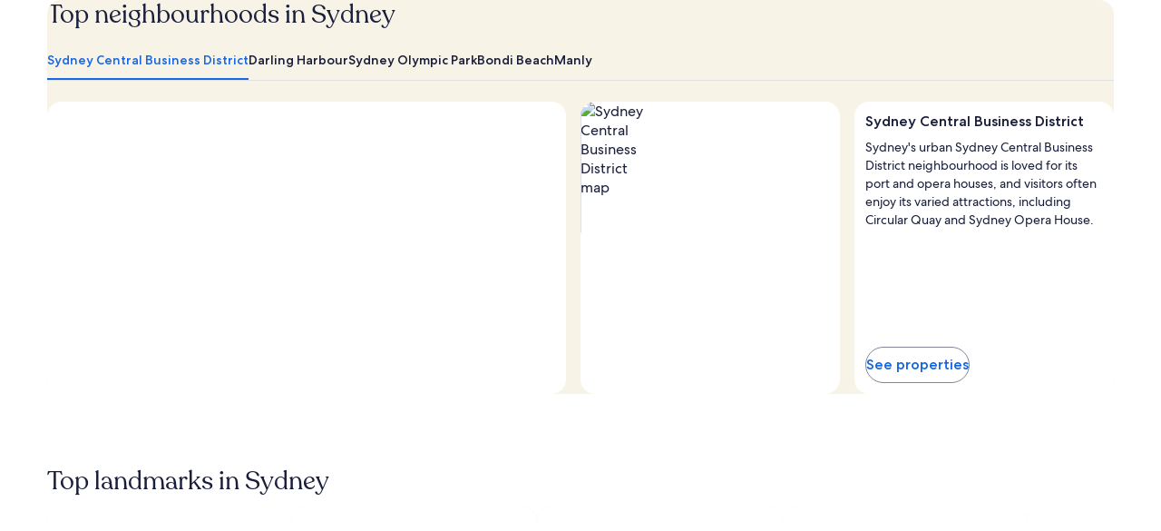

--- FILE ---
content_type: application/javascript
request_url: https://www.hotels.com/3lXgxNGr4/5d/aWOclhQ/7awYGww01thmDX/FUc-Ej0B/aF4kY/UZXUyw
body_size: 165794
content:
(function(){if(typeof Array.prototype.entries!=='function'){Object.defineProperty(Array.prototype,'entries',{value:function(){var index=0;const array=this;return {next:function(){if(index<array.length){return {value:[index,array[index++]],done:false};}else{return {done:true};}},[Symbol.iterator]:function(){return this;}};},writable:true,configurable:true});}}());(function(){Bj();kXf();KWW();var XD=function(){pz=["=","\f\x3fQx<$b =","6",";","\x0065","*\n\"+#*S","&\x3f","8;","","Y\t15\x00\r","\x3fQX\x00","=","8","{\";&!+2-5!\ri9!-!","0\v","","","(GY",">=8*","_gN[Av","\v\x00!,90\n5TQ","\'\x0765C\r\x3f\f","*","2C=*","kB","d","\t6P"," \x071\f43\x07\t\'5",")ZJ<","%]\t70&\"=!7\x00","CLS","|+)","\rn","!7S\x00q","&\x3f\t\f&^9\t>Gx+\"","+)","(\f/P","22d\v%\x07>G",",\f","62&\n\x3f\x00\x07\t","84-Svgq\v%\f7m,9\x40L9\x3f","\x07\f:##Y\x3f;\f\v5S\\Yo\f6M6\f40",",5\\%7","","\t:G|","D!","7V","4B\x3f","oK]E<8/}","\n,=\'\x07\x00","&+1SN\b\b5A","!$\t\n","&","%]\r4","i*::AT5\\","4\n\x3f","\f\x075&\x40\vk%\f(]","\b","|\f5\x077&-P*4E[/\nb05","7\t<B","S\b#\x3f\"\x07a\nXn\f(\x07","Q\v\x3f3\v:XX<","#Z","2!=","=\r\v","E7F.J=7\x40ZC0","0","6\b",">P^\n>Z6\t","<","7>\v\x00"," W&","\r=\v\x00:3","8AO)","\r\v\vPO","\n-3W","8SZ_","r\v-/6\v#Ks2(\n#","\'5[\x0785","[1\"\f)XN","U\"PT\t1\b","\x00$\rP","p!=[s4O\"\tb4_.C8PX\n<","\x3f\x402","8\f","<\n\'\r\v\n0.S\x00\x3f4[","(\x0001_\r.40PO","\v\'Y\x07%+","-.X.,[","(>\x07\r\b2B;\f\tPN","%\"T","/G\\\r-=2M\x07,\r4/\f/\"E*","# S7",",",">3TO\v==\"\\\r*8\x00\f>\n#","/]r\b\"Z","EO=\t3Z","0\x07\v\t\'5W\"\f$5VQ=>I+!,","3\\#","=%-\x00/\"X","\n<\n\x00G6\'\v,>","=\n8\x00","","t","\bU","I\t\'.\x07=\x00$)+1S,\"","\t>YX65Z\t!","]\v2 \t>",";\r=","()^\t\b\x07*","\x40c","85v","\x00 2Q",";\x00=\v\x3f\x0023^","2\t","{R]","\t\t\'X","\x3f\x07","8\'","8\v","\x3fT$:6","*m\\G\n\tsRsLhxRaS-A\'\x3fIR","Z%","R\x07","\x00==\rbZ,N#","0\t\r","(4S","P","6[06Oy\rEkxU%/bT\x00=\'0{&\\Cx3*L4E9tKGtC665TI\x07/pM7)73\x3fD5\'","-\\>K4\n#JT\n/7C.\x07TM\x00TNN8\f B","[\\","\v*\v&&-)U98L","4\x07\b\f-)z\x078","\v=F","\x002\t",";8TI\x076D\r%\t*!",">\n","\')W\f\'=7\x40Z\x077"];};var k9=function(){LV=["(\fXWK0^&=U","CW~\x40(1hC29C\x40","M^%9BY=OJG_\r=UL",",,ZW","KNzB,","{qRE,>E_-.\bXe]\\*YH\'-EV","2T\x40&=iK[F","7;OA\x40","9WH*,!CIGp 3LH0*Ie[]93RY","^-/","VKB&2RH=^","U,(iH%*HAOf 1D^09\x00Z","7-IA]","qK3*Ix","[Y\'3VC",";X]","H)9FeJ\x40,/R","r<CRKm<2V_%(O\x40","86"," =\vKQBd(0TH","\x07KWZ!S=5S}67\x00ZP","TL-FrKA 3O","\x3fx6DEZD,|BB =0\nY","DAZ","B!3OH","]W","\t","qxVFp","IQC\\=","\nYS]",">IXSx","07ILK","8NN15\bDPkW$9OY",":%LO+4","<\b^EG","\'*ZPA","C","e/B","YLGF9X","D\x40K[\'9E",",SH2","\x3fN\x4044\b^A","(\fYPK","YH","\'0\fXgAW","-1\x40y,*^PBd(0","V;5WH6","S%,IL","\v","\x07DRAW",".KJ\x40Fi\x3f\x40A(x\f\nGBA:|\x40^d9MLQ\x40F 3O","xp\fhu\\\t","HV","Q]\x40\b;DC0","IJb*\tz\bf4KI","0H^0DGZ]\'/","lacx-$$JZ^\rsd]r$^\rI\b\n0\x40\x404=\to\x40(%","zB&2\bIP1W\'9SL07w","/QL*","}+6DN0","{[=%}(9OV","\x40]4DK\\ W;/HB*","X^<9mH*\x3fB","N+-^VW","\fIGKW;=UD+6","5_WKB","\b\\MM&(HB*OJZ","Z,1B","81","W/5OH*ZA\\K","-9MY%\x00","9=FH&4X",",1HY","/Ey69O","]\'.DL !^EZQ!=OJ!","*8Br%<{TAA\':\x40r(\vI~bQ/0~}67\x00CWK","\bD\x40","s;;T\x40!6Y",",D_\"^V","*0HN/","V,0UL","CF*4D^","\\A93O^!","{qZ(2UB)9","=WL-4:C\x40Z","S*(H[!OIKF","F,.L^","5G_%5\b","","*EKIWi\b\x40A/x=FQI\\i\nHI!7MxA\x40W;9S","+NZ"," 7_IKF",")9\nDAZ_,(D_",":m","F!9O","Y:","IKC^,(DI","K4,","JA"," 1ZHO|(1D","q2","N{gE!cLYBg<.+v(WL>YamfTf&\":XU7","/DN6=","*","\vZGH","zB","RH*,","L7!ImZ\x40((N_","&","xr\n","ALG","GK7;OA\x405S\'*\x40^","*\x40A1=","A+9\tCJI","OHK[<1","99SK+*\x00KJM","\fGw","IY","\x40AG$9OY\t7\tO","Q:(","]1+","PKF(.DL","\x072]AL\x40 *D_-ICK","&-^K\x40","H","RT*,OWGa99DN,\fYL","TA\\=9S\'7\fXWK_","&52Y^",">TD(<=EWZ2S==","pR~","(7~","MF0","\x072OWcV<0D","\rB4;W","B90Xk16","SL*","\rhtA\bZ","M","9","D","/SN 7","\n\bKH~S09S05D\ncV~ *Dn+6OGZ[w\'=CA!<MzH[\x002wj\x40HMZ_","\x072YAB\\ )Lr16XE^W-","5-\bX]","tH E\nyv/5Gn\\\x40;.S","G\\A:SD#1cWAS=9E","EL=\vhM\\Z","\n7CBGS=5NC","1\x3fOWK","],9","D7\fZP[W)Q]+*O\x40}U\'=M","BGA=NL ","]3NC*=^MA","GAX","M\\:(SX\',X","! \bIQZ\\.","\r:9O^+*2NEZs","_%6\tEI",")+ K\\zG*4qB-6Y",";CA\x40e 8UE","T!9","ZVAG*(rX&","\'9ILbQ","9\x40A4\fSA\\Vd,.RD+6MzH[[\'","OVCA:5NC7","JS4SB0,OrO","7(\f]J","/\bHOGu,(fL)=K\x40]","&T{","WC","\vFKA","E!9DA","CV,0","&(IH6","D,2EB6","B1,\bXsGF!","KVIF",".b((I!+FP","F!.","(9OH]","Q&0MH\',%OEJW:/rD#6\fFW","","\'-XA\x40a*.H]0","V;","YSG"];};var rR=function(AR){if(mP["document"]["cookie"]){var Tz=""["concat"](AR,"=");var W3=mP["document"]["cookie"]["split"]('; ');for(var DD=0;DD<W3["length"];DD++){var J4=W3[DD];if(J4["indexOf"](Tz)===0){var Cz=J4["substring"](Tz["length"],J4["length"]);if(Cz["indexOf"]('~')!==-1||mP["decodeURIComponent"](Cz)["indexOf"]('~')!==-1){return Cz;}}}}return false;};var z0=function(P5,k3){return P5^k3;};var zH=function(M1){var Q5=M1%4;if(Q5===2)Q5=3;var O3=42+Q5;var mR;if(O3===42){mR=function B4(RA,Dg){return RA*Dg;};}else if(O3===43){mR=function xS(jz,L3){return jz+L3;};}else{mR=function R3(Ez,Nv){return Ez-Nv;};}return mR;};var G1=function(JR,jA){return JR>>>jA|JR<<32-jA;};var r0=function(hA,nH){return hA in nH;};var dz=function(pR,Q7){return pR!=Q7;};var E0=function(tD){return ~tD;};var C5=function(){if(mP["Date"]["now"]&&typeof mP["Date"]["now"]()==='number'){return mP["Math"]["round"](mP["Date"]["now"]()/1000);}else{return mP["Math"]["round"](+new (mP["Date"])()/1000);}};var Om=function(){return [];};var VD=function(){return [",Xa","S\bO\f\r)\x40","G\x40(G =,W7$","<=*ZFK","G4U\r1F\n:G\x3fCTU\x40*i>3\fQbT.\\\x07^1g\t\x3f","RM[*;)9J#\t\\J4.p^>M\r6","DC",";5~","\f\t)h\\:Y\t6","\'3G","kK","\x07\t)[\vCF<","y\t)F\f]\t&","\r\\\nN","\"\fQ\x40<T;(","\b\fA","\t!ZR<5\x40^<H&","C\"\n+K","\x40{CY#[.=.Kgo^[","<C","I\\S2\x40","XT","4\x40T+[1\"r}S# 0Z","=[;,","\"\r","{P\n\x004KNP+]\r\x3fV\fZo:*K&K\\SO\t/N\f]:\t<VUV*g|\x40g\x40^RL\x3fJNX+L3NQT!&uO5\x07\nQ]L)\\N\\*Zr\vCB.i-\vW*\f_[\nC\r)\x40lw\x00H\x3fV\\Qa","0nE0D\t&\nMZ;Z!=7B+","D\t&\x00JyQ&(","K4\\\x07S6E&A\\[(,","/JD-G","\n5","O2_J8","^%`<PgG*,","P/","~B",";_U","\x00MJ8","o]G :>Zg:\rQ\'+JNa3\\\nL","|K","H\vE\x00]\r>OQ\fG6","!K&\x07$3[\fR","^A\n8v\x07T3M",";7T]P&3K56SH","FR3}E:","-L=TQ","\x40;&1B+","b7F\v9CB)&xj.\x07]\f",".SI:2N_9H_dDW\"y\"*4q\f^","J K05t^p\t*J"," ","mbLL,4uexP7*VH0#D\fqLx",";D","oB&G\vGFA ;","DJ\tI",";\nUR","1VW","#\tW.O\t1}E6F","W","[\r","S=(=m/\x07\rG","W -","F^","z\'","V.%=J\n]","%WZA&&","A","G","7]\fB","#Y","\n8[\rYP/7rU\nT\":7(G","\b","\x00^;L<+G","G","R\nT\",","=,4O$","O7","LX:G\n",")\x40;A/LQQ","E)F\x00D:","+ ","k\'[&.,C&\x07","\'T-*","$*~pPyOV4yc}p-K\x3f%zW[ (n[O[9*4SX","10s\x3fn%rhpa%Eu:|!79I4\b3C\x3fg->X,hh2auW|-\x07o+\x0028+B$-\\\x3f\'Y~\x07 zbo4\x00#4pA**>,B>q9:\"e\x00:t\x07o\tRG7w)~/s>N)\x00v\vTis7*!7C\x3fg9\x3fDx*\'\"su:s:o4*!0tA*/C/e=\"cw\\1\x07o:%3H\x3fH&-\nn/s\vD\x07 jf`|9yr\"13G\x3fw*.uEh-\"cw6T(\b5\ny(F*,$s\x3fg-!4\x40h\"34HW9G}&7Er\x00%2v\x3fg*:y\tpB]\'-Uvt\b&7E3%3k\x3fg!\r\nBpD>OPHT\f\f4o6:5$H:Q*-n(r6o\"Ir>V8\v/o\r<\rs=K%w$u=:>2zet\b}4o\"6s\x3fM^N[hh\"HW9s.7E3::\x3fg*-kw#p\bh)7O9s:o4*!5vA*/h7e=\"cY\\1\x07o\r\t\nsA*/jn\x07\"Oz{8\v\x07o\r\t\ns\f-B[i^*#\"cr\rb\b5:B$F*,$s\x3fg/4dW\x40h\"35XW9G}&7E3A%2DA*/>C7bQ#\"cr*{8\n\x009I6>88\x3fmRn$s\vC\v[9t\"\x07Y,*!;[+a_.n,hh\"35XW9T(\bz\t1$^$K<y\x40>&-\rV\fvGQ7s!ZC\tpBf-Uv!t;\x40\n4<!0u+9<x[_=N-\"zy7o6<\fC\x3fg=\x3fh[z-Eq9t.7\x40#\t\r#D-h$E~:\"u[9w|\x07Fv\rE=(<Z\x3fn&-\nn/v\n:+uW(\f7x 4*\rGQ)5n4e;a\"\"OP\rt\b4 c0<!0qJ2_i\tpG\"\x00Uv!t\x3fCs7*!7k\x3fg->X,hh.\x00\x00Uv!t09Cs7*!7k\x3fg!>>E\rp>N)\x00Uv!t:=i(4)8\x3fEa\x07\\~,Dx)4cu;d}Ebw4<!0q$a_g#p>N)9deKt\t.7E3A\n\x070ua=\x07<^x.\v\"c~c\v&o4*U&{\nw*-V!x\bh)2w!tm4\b3k\x3fg!\x07<Bpa*c\x00St\b}7o#10s\x3fn+I\bh)6z~!t$;C(4)\r\t^K\\<l+s\bh)9dfN|\f\'7o4*!=\n\nw*-\vx\bh)2w!tm4\b3k\x3fg!\x07<Bpa*c\x00St\b}7o#10s\x3fg#u\bh)9dfNp\b7o1>\"\'k\x3fg!\x07\vj#r+x)\"VEIt\b<\fA.\n\x070q)s>_dW\x40h\"HW9G}&7\x40\x00%2DA*/\bC7bQ#\"c~=o%*7*(4*3j0Q(<H/r\t9a\"i\r\tt8;T$4Rs\x3fH)\rX-G>N)6e\x00Ktp\x07o\r:1\ns\f-D$^+$Eu;c|\x00Ei(4*&s\x3fJ\x07*X,\x40h&9znt\t.7i2S\'F$q^\\<H/\">:zfg1:y\x00#4sA.-y\tpB\"\'-Uvw&;Y*)w`\f-A<D^*\v\"cf6l9I6>%Z\x3fn&-\nn/t\v~.be[9t}\x07\x00;W4\t\x074s\x3fp\f-C$f^*(\"NS9t$Y*8<y^C\nn/t\v~.be[9w!:C\t34sA.-k8Ko!gQ\b!\x07o\t\'HDO.-\x3fH+pJ:\v\"c~c5*7;Y+*&s<cZ9h\x40h:(\x00z~H|\v7\b;H\x3fn&/>X,hh::zfT(\b2;i~F\"13G\x3fw*/%i\tpG:\'\vjy9V89\fh 4((3ZH%\x00x[=N-\"NS9t!Y*\'k\x3fg!\x3f\vE8hh\"5HW9A\b7z,*!;T>-n8X-\"I~\rT(\b#E97\t^q=9g r:::9Wwu*!0s<uf#ph!43S9t##YD*!0t`\f-C$f+x)!xb\b5\tCr*!Dp(`9\x3fz$g\tl>47I\r=g\f42O4*!0tH&!>V\bh)7zyKt7o\x40<!0q`5n$tZ;c\"cu>p/o\r6\t\rs<!>8g\nB:\"{t\b7O+,Qs\x3fH)\rX,hh\"8\x00Ly9b\b1\r\f\n7D\\A.-y\tpB\x00\x00Uv!t\"<f\r\t\rG\x3fw*.\nn/rn](\"dS9w#\x07F;C+\x001REp\x3fg#)%i\tpE*\'-Uv!t\':\x40\n4<!0q-a1~/s\bh)6Af!t$Y,*!7`Q)5n$w>D\\\"cr!t9D$4\b+k\x3fg!#\x07BpD>OPHT\f\f4Y4*!0uIn+F\bh)7OV=b\b5\fCF*\"&\x3fg*+\bw#p>N)5dWKt\x071o6=&H:Q*-ns6bQ#\"c~\fV5*7*(4*v0Q(<H/r\b-a\"i\r\ttF<T$4Rs\x3fH!XX-G>N)6NuKt\t.7Er<!0q(`\by\tpDY(-Uv!t9B 4*\r#CA*+\x3fh8D:=*sr!t#(*7s=K%w$u=:>2zet\b}4o,*!;/\\\b-\nn/r=q&(\"jy3V8\v/o/28;H$s\x079hZsh\"\v\"c~Kd/o\r#=&s\x3fH(vC$hh\"\b6vW9b\b5\fv\t,*!;/\\=5n$E<%\x00UDt\t.7f\b\x3f^-q^\\\x3fH+pG%-tS9t!-2sD~,*!;\\\b-\nn/r<o\f\v\"c~b%p/o\rF:X#k\x3fg!>#p<^(\"dS9v\x07\v;\x40\t87DA.-A#yH]\v\"c~P\v*7o61\'C\x3fg1\x07x[_;n:\"tS9t!Bo6(k\x3fg!6\b{;<^*\v\"cf6l9I127;H7w)~/s:E\"N~){8\v/o\r\n\fs\x3fJ!=>X,KG%4cu1V\b;\x3f\t#G\x3fw*/>X,hh::zfT(\b2y\r\"13G\x3fw*.~(hh\"\b1Af!t,\nz$4-6s\x3fJ94\fX%\x00h)\n[9t\t.7E\rA%3k\x3fg!\x07\x3fC\tpG\f\"OfQ}&7i\r27Z\x3fq- q\"b5jyt,\fh 4)\f\x3fK\x07\x07Zsh.\v\"c~V!7o2>S#Kq^\x3fH+pJ:\v\"c~ V%*7;Y*!;p+b\b-\nn/r\t\"#\"cn\vo|<i *6s\x3fM-=XVph)-M]T(\b5=B(F*&s\x3fK9<H/v=n>\'9f|/o\r7>(<s)g*/\v$\x40h28erdis7*!7H\x3fn&\'>X,hh\x00%:z~o%<is7*!;)g*/8Co\"Of\tb\b5=B(*6s\x3fM!X%i\tpB\"f-Uu.b\b5\tx1*$s\x3fg\nn/r\b|>\v\"c~;P/o\r\x00=s8D>-n\x40\bh)\x07X\ro\bpE9I\x3f\t\r7\x00q9hWHH)\"cu<X\'1i(4*\fH0Q)n(]\bh)NWKt\r5\n4*!pQ*-xuh)\x40\f9b\b5:B$#As<g*-yW\x40h\"fW9tK","e*M}","Q\fC\n8`\f[:J\x071n","=&NQP!=","\fC>J","\t\x3fD\x07E\vL\"\fPU\nL=*O ","\v\x40=","\rQ","%:>=O7&~K","<\t<","7H<Ce-\x405P","*4^H0p\vG>E3G","u\bE#,&9WtG/J","\t>\x40\nT\n{!\fOD[*\'","7A3","1\x40\rP3z=CS","P\fG\b.","K","WT\")JG>E","1C\"/","#S\x07","2ZTF7\'C\x40","!","!u\x008A\x07D2v!&}fV ;=\\","LA+\\7","\vGU","O84B\v^*]Y\x00V]P","K)]\f}NC:H\f+CPA[&\'","\v,\x001M\":\t\\\nG2A+G:G","A\vF","\f","+&=","],","\r,K","6K5t\vH\b4\x40\x00","\fX+G\r!","T","\x078Y","T9JT-","N0J1P,P10AFE;\x00>A","/<","%\r6","\\:_","","CA\fZ) 4","G*(!}3","o$C","Qy[&94O3\'[Q)3N\f]:M","[\"&+K2","7G)","\bGM\rE","\t\x3fD\x07E)\x40;KXA6*9\x40 ","M(\x00\t","E","3\f`G\t/","R[[;,\fW7","3\'W\fe\n8","#*Hv","\n]l","B","$\x3fe\'w","&V=N\x009"];};var C4=function K7(D9,cg){'use strict';var Y3=K7;switch(D9){case En:{var vl;V5.push(c1);return vl=F3()[C3(JD)].apply(null,[jH,Y9,Zv,QA]),V5.pop(),vl;}break;case zj:{V5.push(Xl);var sb=vA()[bl(wA)](Qm,XS,f7(C1));var BD=mH()[cR(bv)].call(null,J5,bv,Rb,w4,WD,VH);for(var r4=nl;Sz(r4,G3);r4++)sb+=BD[Em()[RS(Zv)](g4,X9)](mP[l5()[d5(F7)].apply(null,[xD,P4])][F3()[C3(n0)](Q4,Im,nl,ZR)](X1(mP[l5()[d5(F7)].apply(null,[xD,P4])][YR(typeof F3()[C3(pD)],hS('',[][[]]))?F3()[C3(Sm)](Ab,FS,Pb,Wl):F3()[C3(PH)](PD,f7(nl),Sm,L9)](),BD[V3(typeof Em()[RS(wl)],hS('',[][[]]))?Em()[RS(nl)](SS,PH):Em()[RS(XA)](RH,VR)])));var hv;return V5.pop(),hv=sb,hv;}break;case RE:{V5.push(mm);try{var DA=V5.length;var r1=f7(f7(nE));var Pv;return Pv=f7(f7(mP[l5()[d5(l1)](sR,mb)][jg()[fS(gR)].call(null,Ng,Zl)])),V5.pop(),Pv;}catch(gA){V5.splice(Mv(DA,C1),Infinity,mm);var Um;return V5.pop(),Um=f7(f7(nE)),Um;}V5.pop();}break;case YI:{var B7=cg[nE];var Az=cg[Us];V5.push(d0);var N9=Az[vA()[bl(fv)].call(null,J7,FD,Im)];var IH=Az[V3(typeof l5()[d5(hD)],hS('',[][[]]))?l5()[d5(JH)](cm,g3):l5()[d5(C1)](JA,R4)];var S4=Az[F3()[C3(hz)].apply(null,[Kg,zm,Tl,rl])];var KR=Az[vA()[bl(b7)].apply(null,[fg,Gg,XA])];var xg=Az[jg()[fS(tl)](Sg,vv)];var MD=Az[V3(typeof F3()[C3(A7)],'undefined')?F3()[C3(C7)].call(null,Zv,sH,f7(f7(C1)),xR):F3()[C3(Sm)].call(null,tv,f7([]),pV,U4)];var vm=Az[YR(typeof mH()[cR(hD)],hS([],[][[]]))?mH()[cR(XA)](zD,A7,pD,T1,dl,vR):mH()[cR(Y9)].apply(null,[r9,O4,f7(nl),Gg,bg,xD])];var Uv=Az[YR(typeof kg()[Eb(m5)],hS(YR(typeof vA()[bl(XA)],hS([],[][[]]))?vA()[bl(vv)].apply(null,[p4,HA,X0]):vA()[bl(FS)](Hm,n0,sz),[][[]]))?kg()[Eb(lH)](O4,Db,GA,dR):kg()[Eb(gH)](U7,P3,rg,LH)];var q4;return q4=vA()[bl(FS)].call(null,Hm,n0,rH)[Em()[RS(pV)].apply(null,[R1,C7])](B7)[Em()[RS(pV)](R1,C7)](N9,YR(typeof Em()[RS(l7)],hS('',[][[]]))?Em()[RS(XA)](BR,ER):Em()[RS(sm)](x1,LH))[Em()[RS(pV)](R1,C7)](IH,Em()[RS(sm)](x1,LH))[Em()[RS(pV)](R1,C7)](S4,Em()[RS(sm)](x1,LH))[Em()[RS(pV)].apply(null,[R1,C7])](KR,Em()[RS(sm)](x1,LH))[Em()[RS(pV)].apply(null,[R1,C7])](xg,Em()[RS(sm)](x1,LH))[Em()[RS(pV)](R1,C7)](MD,Em()[RS(sm)].call(null,x1,LH))[Em()[RS(pV)].call(null,R1,C7)](vm,Em()[RS(sm)].call(null,x1,LH))[Em()[RS(pV)].apply(null,[R1,C7])](Uv,F3()[C3(X0)](sg,v9,f7(nl),cz)),V5.pop(),q4;}break;case rT:{var xl=cg[nE];V5.push(Cb);var Jz=mH()[cR(pD)].call(null,kz,p7,tA,Gg,b4,x0);try{var QH=V5.length;var Yz=f7([]);if(xl[YR(typeof jg()[fS(fv)],hS([],[][[]]))?jg()[fS(k5)](EA,TD):jg()[fS(Im)](n3,C1)][vA()[bl(Zl)](mS,ZH,bv)]){var ZS=xl[jg()[fS(Im)](n3,C1)][vA()[bl(Zl)].apply(null,[mS,ZH,FS])][vA()[bl(f9)].call(null,m7,t9,Nk)]();var TB;return V5.pop(),TB=ZS,TB;}else{var W6;return V5.pop(),W6=Jz,W6;}}catch(DG){V5.splice(Mv(QH,C1),Infinity,Cb);var rk;return V5.pop(),rk=Jz,rk;}V5.pop();}break;case jV:{var lU=cg[nE];var PL=cg[Us];V5.push(Gp);var Hq;return Hq=hS(mP[l5()[d5(F7)](xD,NR)][V3(typeof F3()[C3(vv)],hS([],[][[]]))?F3()[C3(n0)](Q4,IM,YB,YH):F3()[C3(Sm)](vO,Y9,LH,gM)](X1(mP[l5()[d5(F7)](xD,NR)][F3()[C3(PH)](PD,vk,F7,Pg)](),hS(Mv(PL,lU),C1))),lU),V5.pop(),Hq;}break;case mQ:{return this;}break;case bW:{var n2=cg[nE];var OY;V5.push(ZM);return OY=GG(mQ,[kg()[Eb(rL)].call(null,XA,ZV,fU,lH),n2]),V5.pop(),OY;}break;case DI:{var wL=cg[nE];V5.push(G6);var RG=new (mP[l5()[d5(f9)].call(null,wA,Ml)])();var fB=RG[l5()[d5(WD)].apply(null,[Qh,MH])](wL);var Kc=vA()[bl(FS)](VU,n0,rH);fB[kg()[Eb(l1)].apply(null,[b4,Ob,zm,lH])](function(At){V5.push(xq);Kc+=mP[vA()[bl(IU)].call(null,kF,Dk,jh)][YR(typeof mH()[cR(Dd)],hS(YR(typeof vA()[bl(FS)],hS([],[][[]]))?vA()[bl(vv)].call(null,Sc,x1,Zv):vA()[bl(FS)](CG,n0,J8),[][[]]))?mH()[cR(XA)](Cd,bv,F7,Gq,wl,B6):mH()[cR(Gg)].apply(null,[qk,sm,J8,F7,Tl,kG])](At);V5.pop();});var Xh;return Xh=mP[bY()[Ok(Gg)].apply(null,[XA,Ep,Gg,gG,cm,f7(f7([]))])](Kc),V5.pop(),Xh;}break;case wV:{var PG=cg[nE];V5.push(P2);if(V3(typeof PG,vA()[bl(b4)].apply(null,[PB,nB,f7(f7(nl))]))){var cb;return cb=vA()[bl(FS)].call(null,jB,n0,gR),V5.pop(),cb;}var v6;return v6=PG[jg()[fS(gH)](Id,Nk)](new (mP[vA()[bl(bg)](Sp,C1,f7(f7([])))])(kg()[Eb(jt)](zc,PM,HU,C1),jg()[fS(sm)].call(null,sG,pt)),kg()[Eb(pV)].apply(null,[mF,Qt,cc,C1]))[jg()[fS(gH)](Id,Nk)](new (mP[V3(typeof vA()[bl(pD)],hS('',[][[]]))?vA()[bl(bg)](Sp,C1,f7(C1)):vA()[bl(vv)](gF,l1,wq)])(YR(typeof vA()[bl(bv)],hS('',[][[]]))?vA()[bl(vv)](B2,VO,f7(f7([]))):vA()[bl(wl)].call(null,x3,DB,PH),jg()[fS(sm)](sG,pt)),YR(typeof kg()[Eb(vv)],hS(YR(typeof vA()[bl(FS)],hS([],[][[]]))?vA()[bl(vv)].call(null,C6,jL,f7(f7({}))):vA()[bl(FS)](jB,n0,Zv),[][[]]))?kg()[Eb(lH)](wq,BB,tv,hB):kg()[Eb(m5)](Zl,Jt,SF,Gg))[YR(typeof jg()[fS(rH)],hS([],[][[]]))?jg()[fS(k5)].apply(null,[Lh,Vt]):jg()[fS(gH)].call(null,Id,Nk)](new (mP[vA()[bl(bg)].apply(null,[Sp,C1,w4])])(jg()[fS(Vk)].apply(null,[YM,lM]),jg()[fS(sm)](sG,pt)),F3()[C3(bg)](Fh,jH,f7(nl),HF))[jg()[fS(gH)].call(null,Id,Nk)](new (mP[vA()[bl(bg)](Sp,C1,f7([]))])(bY()[Ok(m5)](XA,VG,XS,hh,f7(f7({})),A7),jg()[fS(sm)].apply(null,[sG,pt])),l5()[d5(sz)](gH,T0))[jg()[fS(gH)](Id,Nk)](new (mP[vA()[bl(bg)](Sp,C1,m5)])(bY()[Ok(X0)](XA,VG,JD,wA,wl,O4),jg()[fS(sm)].call(null,sG,pt)),l5()[d5(pY)](vv,SU))[jg()[fS(gH)].apply(null,[Id,Nk])](new (mP[vA()[bl(bg)].apply(null,[Sp,C1,sz])])(kg()[Eb(X0)](YB,VG,RO,XA),V3(typeof jg()[fS(tA)],'undefined')?jg()[fS(sm)](sG,pt):jg()[fS(k5)].call(null,Rq,cc)),jg()[fS(jh)](FB,zD))[jg()[fS(gH)](Id,Nk)](new (mP[vA()[bl(bg)](Sp,C1,f7(nl))])(F3()[C3(wl)](D8,p7,YB,DF),jg()[fS(sm)](sG,pt)),jg()[fS(vk)](Ih,zp))[jg()[fS(gH)](Id,Nk)](new (mP[vA()[bl(bg)].call(null,Sp,C1,qq)])(vA()[bl(n0)].apply(null,[PU,sR,p7]),jg()[fS(sm)].call(null,sG,pt)),vA()[bl(PH)](n6,MM,F7))[V3(typeof Em()[RS(Vk)],hS([],[][[]]))?Em()[RS(wd)].apply(null,[QF,w4]):Em()[RS(XA)].apply(null,[Ud,Bh])](nl,LG[p7]),V5.pop(),v6;}break;case LZ:{var hp=cg[nE];var kL=cg[Us];V5.push(AY);if(dz(typeof mP[F3()[C3(lH)](QG,JD,Nk,E1)][jg()[fS(Kg)](P7,dq)],F3()[C3(Dd)].apply(null,[rU,Dd,rU,ZV]))){mP[F3()[C3(lH)](QG,pY,f7({}),E1)][jg()[fS(Kg)].apply(null,[P7,dq])]=vA()[bl(FS)](E5,n0,Vk)[Em()[RS(pV)].call(null,Ag,C7)](hp,Em()[RS(tA)].call(null,Rm,pq))[Em()[RS(pV)].apply(null,[Ag,C7])](kL,vA()[bl(v9)].apply(null,[Gb,X0,Rb]));}V5.pop();}break;case VI:{V5.push(pD);this[jg()[fS(Y9)].apply(null,[L2,kd])]=f7(nl);var M2=this[vA()[bl(XS)](EM,nY,rU)][nl][l5()[d5(vk)](Rk,tk)];if(YR(vA()[bl(vk)](RH,kd,w4),M2[vA()[bl(hD)].call(null,RL,rt,pD)]))throw M2[V3(typeof kg()[Eb(Y9)],'undefined')?kg()[Eb(F7)].call(null,n0,Mq,HO,FS):kg()[Eb(lH)](BM,NB,Vk,JL)];var Pd;return Pd=this[jg()[fS(bv)].apply(null,[bc,jt])],V5.pop(),Pd;}break;case pP:{return this;}break;case ff:{V5.push(IM);try{var J6=V5.length;var Xk=f7(Us);var DO;return DO=f7(f7(mP[l5()[d5(l1)].apply(null,[sR,GR])][l5()[d5(xD)](EU,xO)])),V5.pop(),DO;}catch(PF){V5.splice(Mv(J6,C1),Infinity,IM);var pp;return V5.pop(),pp=f7({}),pp;}V5.pop();}break;case kC:{var zt;V5.push(Kg);return zt=f7(f7(mP[l5()[d5(l1)].call(null,sR,B9)][l5()[d5(Pb)].call(null,n0,rM)])),V5.pop(),zt;}break;case Px:{V5.push(JA);var R8;return R8=YR(typeof mP[YR(typeof l5()[d5(hD)],hS('',[][[]]))?l5()[d5(C1)](mG,kG):l5()[d5(l1)](sR,Lg)][bY()[Ok(k5)].call(null,Dd,Rh,DB,h8,WD,f7(f7({})))],vA()[bl(rL)](Al,s2,Sm))||YR(typeof mP[l5()[d5(l1)].call(null,sR,Lg)][mH()[cR(X0)].apply(null,[mG,f7(f7(C1)),v9,pV,lG,dG])],vA()[bl(rL)].apply(null,[Al,s2,k5]))||YR(typeof mP[l5()[d5(l1)](sR,Lg)][bY()[Ok(p7)].call(null,pD,Sh,wq,C8,l7,f7(f7(nl)))],vA()[bl(rL)](Al,s2,l1)),V5.pop(),R8;}break;case xx:{var O8=f7([]);V5.push(bp);try{var bL=V5.length;var ZL=f7({});if(mP[l5()[d5(l1)](sR,w0)][jg()[fS(gR)](Y8,Zl)]){mP[l5()[d5(l1)](sR,w0)][jg()[fS(gR)].call(null,Y8,Zl)][vA()[bl(Ct)](sh,QU,Im)](YR(typeof vA()[bl(C1)],'undefined')?vA()[bl(vv)].call(null,BO,Q8,Tl):vA()[bl(w2)](wh,KU,tl),l5()[d5(Sq)].apply(null,[FD,PM]));mP[l5()[d5(l1)].apply(null,[sR,w0])][V3(typeof jg()[fS(zp)],hS([],[][[]]))?jg()[fS(gR)].call(null,Y8,Zl):jg()[fS(k5)](WB,GL)][kg()[Eb(sm)].call(null,jh,lk,nh,Sm)](vA()[bl(w2)](wh,KU,cc));O8=f7(f7(Us));}}catch(k8){V5.splice(Mv(bL,C1),Infinity,bp);}var X6;return V5.pop(),X6=O8,X6;}break;case TC:{var f6=cg[nE];V5.push(Bb);try{var Yk=V5.length;var lt=f7(Us);if(YR(f6[jg()[fS(Im)].apply(null,[Sb,C1])][vA()[bl(mF)].call(null,rB,Fb,Gg)],undefined)){var XO;return XO=mH()[cR(pD)](Q2,pV,f7(f7(C1)),Gg,Nk,x0),V5.pop(),XO;}if(YR(f6[jg()[fS(Im)](Sb,C1)][vA()[bl(mF)](rB,Fb,IM)],f7(f7(nE)))){var hM;return hM=YR(typeof l5()[d5(rL)],hS([],[][[]]))?l5()[d5(C1)](C7,ck):l5()[d5(Ip)].call(null,Y2,wb),V5.pop(),hM;}var VY;return VY=l5()[d5(FS)].call(null,LH,rQ),V5.pop(),VY;}catch(H6){V5.splice(Mv(Yk,C1),Infinity,Bb);var E2;return E2=jg()[fS(wq)].apply(null,[E1,Rb]),V5.pop(),E2;}V5.pop();}break;case bf:{V5.push(dB);var rd=[Em()[RS(jh)](hL,p4),vA()[bl(w4)](Wh,cc,n0),Em()[RS(vk)].call(null,Gc,l7),Em()[RS(rU)](UB,Tl),jg()[fS(pY)](bB,tA),l5()[d5(wl)].call(null,NU,lq),l5()[d5(n0)].apply(null,[Uc,D6]),kg()[Eb(k5)].apply(null,[wd,fY,r9,Dd]),Em()[RS(p4)](kp,gR),F3()[C3(xD)].call(null,wq,f7(f7(C1)),m5,Lb),l5()[d5(PH)](l1,HF),V3(typeof vA()[bl(Tl)],'undefined')?vA()[bl(l7)].call(null,DY,wl,Zl):vA()[bl(vv)](zq,JO,f7(f7({}))),F3()[C3(Pb)].call(null,Hk,xD,f7(C1),St),F3()[C3(wq)].apply(null,[dk,C7,jh,KM]),mH()[cR(jt)](P6,xD,d6,pD,J8,Ph),mH()[cR(pV)](fG,f7(f7({})),Y9,l1,IU,SB),vA()[bl(dl)].apply(null,[wO,YB,f7({})]),YR(typeof vA()[bl(wd)],'undefined')?vA()[bl(vv)].apply(null,[pq,Gq,f7(nl)]):vA()[bl(sH)](A8,JF,pD),mH()[cR(m5)](UO,xD,Sq,KU,Ip,bv),l5()[d5(Tl)](hk,Vp),jg()[fS(JD)](KF,jh),vA()[bl(U7)](Kd,gR,hz),F3()[C3(Rb)](zm,FS,sR,V2),jg()[fS(f9)].call(null,IL,f9),jg()[fS(WD)].call(null,hY,pY),Em()[RS(MM)](YS,md),Em()[RS(Im)](F2,Y2)];if(s8(typeof mP[jg()[fS(Im)].apply(null,[AL,C1])][l5()[d5(jH)](O4,hL)],F3()[C3(Dd)](rU,f7(f7([])),pD,wk))){var dF;return V5.pop(),dF=null,dF;}var pL=rd[Em()[RS(nl)](Cq,PH)];var Pq=vA()[bl(FS)](zk,n0,gH);for(var t8=nl;Sz(t8,pL);t8++){var Et=rd[t8];if(V3(mP[jg()[fS(Im)](AL,C1)][YR(typeof l5()[d5(vk)],hS([],[][[]]))?l5()[d5(C1)](TD,l1):l5()[d5(jH)](O4,hL)][Et],undefined)){Pq=vA()[bl(FS)](zk,n0,Kg)[Em()[RS(pV)].apply(null,[Xd,C7])](Pq,V3(typeof Em()[RS(U7)],'undefined')?Em()[RS(sm)](cG,LH):Em()[RS(XA)](Xl,hd))[Em()[RS(pV)](Xd,C7)](t8);}}var pG;return V5.pop(),pG=Pq,pG;}break;case OQ:{V5.push(dq);try{var Bd=V5.length;var ZY=f7({});var LL=hS(mP[YR(typeof l5()[d5(MM)],'undefined')?l5()[d5(C1)].apply(null,[bO,dL]):l5()[d5(wq)](Dp,hq)](mP[l5()[d5(l1)](sR,mA)][jg()[fS(d6)].call(null,LO,Sq)]),gt(mP[l5()[d5(wq)].call(null,Dp,hq)](mP[l5()[d5(l1)](sR,mA)][Em()[RS(XS)].call(null,tq,MM)]),C1));LL+=hS(gt(mP[l5()[d5(wq)](Dp,hq)](mP[l5()[d5(l1)](sR,mA)][YR(typeof F3()[C3(XS)],hS([],[][[]]))?F3()[C3(Sm)].call(null,IU,f7(f7({})),pD,Eh):F3()[C3(Kg)](JH,n0,rH,NF)]),Gg),gt(mP[l5()[d5(wq)](Dp,hq)](mP[l5()[d5(l1)](sR,mA)][jg()[fS(bg)].call(null,K8,JD)]),FS));LL+=hS(gt(mP[l5()[d5(wq)](Dp,hq)](mP[l5()[d5(l1)](sR,mA)][YR(typeof jg()[fS(jH)],'undefined')?jg()[fS(k5)].call(null,Zt,g2):jg()[fS(wl)].call(null,bc,QU)]),XA),gt(mP[YR(typeof l5()[d5(Y9)],hS([],[][[]]))?l5()[d5(C1)].apply(null,[Iq,EB]):l5()[d5(wq)].call(null,Dp,hq)](mP[YR(typeof l5()[d5(D8)],hS('',[][[]]))?l5()[d5(C1)](Lb,Pk):l5()[d5(l1)].call(null,sR,mA)][jg()[fS(n0)](zU,Qq)]),IU));LL+=hS(gt(mP[l5()[d5(wq)](Dp,hq)](mP[l5()[d5(l1)].call(null,sR,mA)][F3()[C3(rM)](IU,F7,cm,lR)]),Zv),gt(mP[l5()[d5(wq)].apply(null,[Dp,hq])](mP[l5()[d5(l1)].call(null,sR,mA)][bY()[Ok(Y9)].call(null,Dd,nh,Vk,mB,f7([]),Dd)]),LQ[YR(typeof F3()[C3(XS)],'undefined')?F3()[C3(Sm)].apply(null,[qF,Im,f7(nl),cM]):F3()[C3(w4)](EY,PH,zp,kM)]()));LL+=hS(gt(mP[l5()[d5(wq)].apply(null,[Dp,hq])](mP[l5()[d5(l1)].apply(null,[sR,mA])][F3()[C3(l7)].apply(null,[Dd,Im,zc,R6])]),LG[b4]),gt(mP[l5()[d5(wq)](Dp,hq)](mP[l5()[d5(l1)](sR,mA)][l5()[d5(Rb)].call(null,FF,kt)]),b4));LL+=hS(gt(mP[l5()[d5(wq)](Dp,hq)](mP[l5()[d5(l1)](sR,mA)][V3(typeof vA()[bl(LH)],hS('',[][[]]))?vA()[bl(cc)](D2,PH,Zl):vA()[bl(vv)].call(null,EF,Dh,b4)]),Sm),gt(mP[l5()[d5(wq)].call(null,Dp,hq)](mP[l5()[d5(l1)].call(null,sR,mA)][Em()[RS(X9)](T6,n0)]),LG[m5]));LL+=hS(gt(mP[YR(typeof l5()[d5(U7)],'undefined')?l5()[d5(C1)].call(null,Qd,mG):l5()[d5(wq)](Dp,hq)](mP[l5()[d5(l1)].call(null,sR,mA)][vA()[bl(tl)](bB,x8,f7(f7(nl)))]),F7),gt(mP[l5()[d5(wq)].call(null,Dp,hq)](mP[V3(typeof l5()[d5(hD)],'undefined')?l5()[d5(l1)](sR,mA):l5()[d5(C1)](Sd,hL)][F3()[C3(dl)].apply(null,[pV,zc,J8,Hp])]),LG[Y9]));LL+=hS(gt(mP[V3(typeof l5()[d5(bg)],hS([],[][[]]))?l5()[d5(wq)](Dp,hq):l5()[d5(C1)](l1,zp)](mP[l5()[d5(l1)].apply(null,[sR,mA])][F3()[C3(sH)].call(null,C7,f7(nl),Pb,Ub)]),rL),gt(mP[l5()[d5(wq)](Dp,hq)](mP[l5()[d5(l1)].call(null,sR,mA)][jg()[fS(PH)].apply(null,[OO,DB])]),LG[D8]));LL+=hS(gt(mP[l5()[d5(wq)](Dp,hq)](mP[l5()[d5(l1)](sR,mA)][F3()[C3(U7)].apply(null,[FF,IU,PH,Zp])]),LG[cm]),gt(mP[l5()[d5(wq)](Dp,hq)](mP[l5()[d5(l1)](sR,mA)][V3(typeof F3()[C3(tl)],hS([],[][[]]))?F3()[C3(cc)].call(null,Fb,vv,mF,Fk):F3()[C3(Sm)].apply(null,[SY,f7(f7({})),k5,QL])]),Dd));LL+=hS(gt(mP[l5()[d5(wq)](Dp,hq)](mP[l5()[d5(l1)](sR,mA)][vA()[bl(BM)].call(null,Cb,dk,f7(f7({})))]),LG[hD]),gt(mP[l5()[d5(wq)].call(null,Dp,hq)](mP[l5()[d5(l1)](sR,mA)][vA()[bl(sR)](Mb,bv,Y9)]),LQ[l5()[d5(Kg)](p4,UB)]()));LL+=hS(gt(mP[l5()[d5(wq)].apply(null,[Dp,hq])](mP[l5()[d5(l1)](sR,mA)][l5()[d5(rM)].call(null,IO,DL)]),pV),gt(mP[l5()[d5(wq)](Dp,hq)](mP[l5()[d5(l1)](sR,mA)][vA()[bl(O4)](Eq,nF,O4)]),m5));LL+=hS(gt(mP[YR(typeof l5()[d5(Vk)],'undefined')?l5()[d5(C1)].apply(null,[s2,b8]):l5()[d5(wq)](Dp,hq)](mP[l5()[d5(l1)].call(null,sR,mA)][V3(typeof l5()[d5(pY)],hS([],[][[]]))?l5()[d5(w4)](pq,G2):l5()[d5(C1)].apply(null,[lO,Ot])]),X0),gt(mP[l5()[d5(wq)](Dp,hq)](mP[YR(typeof l5()[d5(MM)],'undefined')?l5()[d5(C1)](Kq,L6):l5()[d5(l1)](sR,mA)][l5()[d5(l7)](tl,TF)]),pD));LL+=hS(gt(mP[l5()[d5(wq)].call(null,Dp,hq)](mP[l5()[d5(l1)](sR,mA)][vA()[bl(Nk)].call(null,CF,O4,gH)]),LG[bv]),gt(mP[l5()[d5(wq)].apply(null,[Dp,hq])](mP[l5()[d5(l1)](sR,mA)][vA()[bl(JH)](XR,nd,Zv)]),p7));LL+=hS(gt(mP[V3(typeof l5()[d5(jH)],'undefined')?l5()[d5(wq)](Dp,hq):l5()[d5(C1)].apply(null,[jt,WG])](mP[l5()[d5(l1)](sR,mA)][jg()[fS(Tl)](Sg,rM)]),Y9),gt(mP[YR(typeof l5()[d5(k5)],'undefined')?l5()[d5(C1)].apply(null,[rO,Jh]):l5()[d5(wq)].apply(null,[Dp,hq])](mP[l5()[d5(l1)].call(null,sR,mA)][l5()[d5(dl)](zD,AL)]),LG[wd]));LL+=hS(gt(mP[l5()[d5(wq)].apply(null,[Dp,hq])](mP[l5()[d5(l1)](sR,mA)][jg()[fS(jH)](dR,Y9)]),cm),gt(mP[l5()[d5(wq)](Dp,hq)](mP[l5()[d5(l1)].apply(null,[sR,mA])][YR(typeof kg()[Eb(Y9)],hS([],[][[]]))?kg()[Eb(lH)](MM,Gp,hD,HG):kg()[Eb(p7)].apply(null,[Ip,rY,d8,pV])]),hD));LL+=hS(gt(mP[l5()[d5(wq)](Dp,hq)](mP[l5()[d5(l1)](sR,mA)][vA()[bl(CO)].apply(null,[Jc,F7,f9])]),LQ[YR(typeof vA()[bl(Kg)],hS([],[][[]]))?vA()[bl(vv)](vM,Oq,jH):vA()[bl(md)](gh,QG,JD)]()),gt(mP[l5()[d5(wq)].apply(null,[Dp,hq])](mP[l5()[d5(l1)](sR,mA)][jg()[fS(xD)](s3,IU)]),wd));LL+=hS(hS(gt(mP[l5()[d5(wq)](Dp,hq)](mP[F3()[C3(lH)].apply(null,[QG,wq,AG,BL])][jg()[fS(Pb)].apply(null,[ll,Fb])]),LQ[Em()[RS(sz)].apply(null,[nh,dl])]()),gt(mP[YR(typeof l5()[d5(JD)],hS([],[][[]]))?l5()[d5(C1)].call(null,Ak,Tc):l5()[d5(wq)].call(null,Dp,hq)](mP[l5()[d5(l1)](sR,mA)][bY()[Ok(D8)].apply(null,[l1,xG,mF,tY,gR,f7(f7({}))])]),LG[J8])),gt(mP[l5()[d5(wq)](Dp,hq)](mP[YR(typeof l5()[d5(rM)],hS('',[][[]]))?l5()[d5(C1)](dB,ZU):l5()[d5(l1)].apply(null,[sR,mA])][Em()[RS(pY)](xc,lG)]),gH));var Tt;return Tt=LL[V3(typeof vA()[bl(wd)],'undefined')?vA()[bl(f9)](p6,t9,Sq):vA()[bl(vv)](sh,vO,dl)](),V5.pop(),Tt;}catch(hF){V5.splice(Mv(Bd,C1),Infinity,dq);var Lt;return Lt=l5()[d5(Ip)].call(null,Y2,Ac),V5.pop(),Lt;}V5.pop();}break;case bs:{var KL=cg[nE];var gU=cg[Us];var qM;var j6;var WM;V5.push(Ip);var pk;var OM=mH()[cR(IU)].apply(null,[dl,f7(f7(C1)),Pb,C1,tA,BM]);var Yc=KL[V3(typeof l5()[d5(Sm)],hS([],[][[]]))?l5()[d5(pV)](vk,S8):l5()[d5(C1)].call(null,Ic,S2)](OM);for(pk=nl;Sz(pk,Yc[Em()[RS(nl)].call(null,bG,PH)]);pk++){qM=Aq(f8(Xc(gU,LG[b4]),LG[XA]),Yc[Em()[RS(nl)](bG,PH)]);gU*=LG[IU];gU&=LG[Zv];gU+=LG[lH];gU&=LG[Ip];j6=Aq(f8(Xc(gU,Ip),LG[XA]),Yc[Em()[RS(nl)](bG,PH)]);gU*=LG[IU];gU&=LQ[F3()[C3(pV)].apply(null,[mq,k5,pD,v9])]();gU+=LG[lH];gU&=LG[Ip];WM=Yc[qM];Yc[qM]=Yc[j6];Yc[j6]=WM;}var q8;return q8=Yc[jg()[fS(Ip)](Kd,mB)](OM),V5.pop(),q8;}break;case mZ:{var TM=cg[nE];V5.push(t9);var Bq=mP[F3()[C3(rL)].call(null,Pb,Kg,rL,kz)](TM);var pM=[];for(var KY in Bq)pM[F3()[C3(Zv)](Mq,D8,D8,jY)](KY);pM[bY()[Ok(rH)](lH,I2,JH,Vh,f7({}),D8)]();var OL;return OL=function TU(){V5.push(Vd);for(;pM[Em()[RS(nl)](hG,PH)];){var KB=pM[vA()[bl(gR)](qA,vO,Gg)]();if(r0(KB,Bq)){var tp;return TU[mH()[cR(nl)](KO,Nk,rL,IU,mF,H1)]=KB,TU[jg()[fS(Y9)].apply(null,[J5,kd])]=f7(C1),V5.pop(),tp=TU,tp;}}TU[jg()[fS(Y9)].apply(null,[J5,kd])]=f7(nl);var ld;return V5.pop(),ld=TU,ld;},V5.pop(),OL;}break;case fI:{var Tp=cg[nE];var r2=cg[Us];V5.push(zF);if(f7(sB(Tp,r2))){throw new (mP[Em()[RS(l1)].apply(null,[WY,qY])])(F3()[C3(tl)].call(null,gR,fv,v9,Z5));}V5.pop();}break;case Yj:{V5.push(Od);var tO;return tO=new (mP[jg()[fS(X9)](Pm,JO)])()[V3(typeof vA()[bl(sm)],hS([],[][[]]))?vA()[bl(Rb)](SD,b7,XA):vA()[bl(vv)].apply(null,[V8,xR,wl])](),V5.pop(),tO;}break;}};var V3=function(UL,Uh){return UL!==Uh;};var hO=function(){return c2.apply(this,[Zx,arguments]);};var rq=function RY(NO,m2){var xd=RY;var Mh=fq(new Number(tW),jd);var WL=Mh;Mh.set(NO+Us);while(WL+NO!=JC){switch(WL+NO){case Tj:{NO+=Dj;var Kt;return V5.pop(),Kt=Z2,Kt;}break;case zr:{return V5.pop(),vt=tL[T2],vt;}break;case sT:{NO+=qT;if(V3(WO,undefined)&&V3(WO,null)&&NL(WO[Em()[RS(nl)](Ot,PH)],nl)){try{var zB=V5.length;var gB=f7({});var qL=mP[jg()[fS(Rb)](Lz,w2)](WO)[l5()[d5(pV)](vk,tg)](kg()[Eb(Y9)](F7,Mc,IM,C1));if(NL(qL[Em()[RS(nl)](Ot,PH)],IU)){Z2=mP[Em()[RS(lH)].apply(null,[mY,JO])](qL[LG[pV]],Sm);}}catch(XY){V5.splice(Mv(zB,C1),Infinity,kF);}}}break;case nP:{var CY=dz(mP[l5()[d5(l1)].apply(null,[sR,hg])][F3()[C3(lH)].call(null,QG,dl,cc,gd)][F3()[C3(FF)](J8,f7(f7(C1)),C7,nL)][mH()[cR(cm)](rG,lG,bg,F7,v9,xt)](F3()[C3(CF)](pY,pD,zm,CF)),null)?V3(typeof l5()[d5(X9)],hS([],[][[]]))?l5()[d5(FS)].call(null,LH,Xl):l5()[d5(C1)](S8,Vc):l5()[d5(Ip)].call(null,Y2,Kp);var vh=dz(mP[V3(typeof l5()[d5(JD)],hS([],[][[]]))?l5()[d5(l1)](sR,hg):l5()[d5(C1)].apply(null,[wY,Lc])][F3()[C3(lH)].apply(null,[QG,XS,Vk,gd])][F3()[C3(FF)](J8,vv,f7(C1),nL)][mH()[cR(cm)].apply(null,[rG,f7([]),AG,F7,gH,xt])](F3()[C3(Hk)].call(null,kd,sH,f7({}),U8)),null)?l5()[d5(FS)].apply(null,[LH,Xl]):l5()[d5(Ip)](Y2,Kp);var Pp=[QY,TY,Q6,Yh,Rt,CY,vh];var SG=Pp[jg()[fS(Ip)](vd,mB)](V3(typeof Em()[RS(nF)],hS([],[][[]]))?Em()[RS(sm)](EY,LH):Em()[RS(XA)](Oq,WG));NO-=tN;}break;case RZ:{var tL=m2[nE];var T2=m2[Us];var n8=m2[bW];V5.push(bq);mP[F3()[C3(rL)](Pb,f7(f7(nl)),b7,V4)][V3(typeof F3()[C3(KU)],hS('',[][[]]))?F3()[C3(LH)].apply(null,[cc,KU,vv,m4]):F3()[C3(Sm)](LF,CO,C7,Wq)](tL,T2,GG(mQ,[mH()[cR(nl)](SS,wl,Zv,IU,jt,H1),n8,l5()[d5(tA)].apply(null,[QM,Z9]),f7(nl),vA()[bl(tA)](kR,v9,jt),f7(nl),mH()[cR(C1)].call(null,GB,p7,f7([]),Ip,Gg,L2),f7(nl)]));NO+=SQ;var vt;}break;case Jn:{NO+=Pw;var WU;return V5.pop(),WU=gY[M8],WU;}break;case VE:{NO-=Af;var wU;return V5.pop(),wU=SG,wU;}break;case PC:{var GM=m2[nE];V5.push(jB);var xL=GG(mQ,[bY()[Ok(tA)](Zv,nO,XA,CO,k5,nl),GM[nl]]);r0(C1,GM)&&(xL[F3()[C3(sz)].apply(null,[CF,f7([]),n0,K1])]=GM[C1]),r0(Gg,GM)&&(xL[l5()[d5(jh)](dk,X5)]=GM[Gg],xL[bY()[Ok(Dd)](Ip,tb,lH,bv,jH,cc)]=GM[LQ[F3()[C3(Tl)].call(null,JO,f7(f7([])),rH,Kd)]()]),this[vA()[bl(XS)](QR,nY,f7(f7(nl)))][YR(typeof F3()[C3(p7)],hS('',[][[]]))?F3()[C3(Sm)](ct,fv,Zl,Zk):F3()[C3(Zv)].call(null,Mq,A7,f7(f7([])),VU)](xL);NO-=wx;V5.pop();}break;case LP:{var Zd=m2[nE];V5.push(Ed);var mt=Zd[l5()[d5(vk)](Rk,nt)]||{};mt[YR(typeof vA()[bl(JO)],hS('',[][[]]))?vA()[bl(vv)].call(null,zh,gd,f7(f7([]))):vA()[bl(hD)](CB,rt,b7)]=vA()[bl(jh)].call(null,kq,lH,wl),delete mt[kg()[Eb(12)].call(null,45,315,352,3)],Zd[l5()[d5(vk)].call(null,Rk,nt)]=mt;V5.pop();NO-=qs;}break;case Rn:{var gY=m2[nE];NO-=hn;var M8=m2[Us];var nk=m2[bW];V5.push(k5);mP[F3()[C3(rL)](Pb,tl,f7(C1),sU)][V3(typeof F3()[C3(mB)],hS([],[][[]]))?F3()[C3(LH)](cc,Gg,rM,qt):F3()[C3(Sm)].call(null,Lp,X9,f7(f7([])),SF)](gY,M8,GG(mQ,[YR(typeof mH()[cR(f9)],'undefined')?mH()[cR(XA)](ZG,rL,qq,U7,XS,C1):mH()[cR(nl)](FF,BM,pY,IU,rM,H1),nk,l5()[d5(tA)].call(null,QM,Yt),f7(nl),vA()[bl(tA)](bc,v9,cm),f7(LG[k5]),mH()[cR(C1)](QU,f7([]),JD,Ip,rM,L2),f7(LG[k5])]));}break;case JT:{NO-=DZ;var QB=m2[nE];V5.push(Wc);var IF=GG(mQ,[bY()[Ok(tA)](Zv,G0,sH,CO,Sm,f7(nl)),QB[nl]]);r0(C1,QB)&&(IF[F3()[C3(sz)].call(null,CF,Ip,hD,Y4)]=QB[LG[C1]]),r0(Gg,QB)&&(IF[V3(typeof l5()[d5(bg)],hS([],[][[]]))?l5()[d5(jh)](dk,Ev):l5()[d5(C1)](vF,Hd)]=QB[Gg],IF[YR(typeof bY()[Ok(vk)],hS(vA()[bl(FS)](EV,n0,YB),[][[]]))?bY()[Ok(FS)].call(null,Mt,sp,cm,xG,f7({}),f7(f7({}))):bY()[Ok(Dd)](Ip,fm,gR,bv,n0,f7(C1))]=QB[FS]),this[vA()[bl(XS)].call(null,qz,nY,f7(f7({})))][F3()[C3(Zv)](Mq,A7,IU,zx)](IF);V5.pop();}break;case HP:{var lL=m2[nE];V5.push(OG);NO+=Ww;var np=lL[l5()[d5(vk)](Rk,PB)]||{};np[V3(typeof vA()[bl(f9)],'undefined')?vA()[bl(hD)].apply(null,[Xt,rt,l7]):vA()[bl(vv)](fF,Qh,xD)]=vA()[bl(jh)].apply(null,[qk,lH,f7(f7(nl))]),delete np[kg()[Eb(12)](57,316,352,3)],lL[YR(typeof l5()[d5(pt)],hS([],[][[]]))?l5()[d5(C1)].call(null,NF,R2):l5()[d5(vk)](Rk,PB)]=np;V5.pop();}break;case XW:{V5.push(Y2);var QY=mP[l5()[d5(l1)].call(null,sR,hg)][V3(typeof Em()[RS(jH)],hS('',[][[]]))?Em()[RS(pq)](NB,xD):Em()[RS(XA)](Y2,zd)]||mP[F3()[C3(lH)](QG,IU,f7(f7(nl)),gd)][V3(typeof Em()[RS(pt)],'undefined')?Em()[RS(pq)](NB,xD):Em()[RS(XA)](lB,R1)]?l5()[d5(FS)](LH,Xl):l5()[d5(Ip)](Y2,Kp);var TY=dz(mP[V3(typeof l5()[d5(Nq)],'undefined')?l5()[d5(l1)](sR,hg):l5()[d5(C1)].apply(null,[qh,p4])][F3()[C3(lH)](QG,C1,f7([]),gd)][F3()[C3(FF)](J8,hD,f7(f7([])),nL)][mH()[cR(cm)].call(null,rG,w4,Pb,F7,rH,xt)](vA()[bl(mF)].apply(null,[Dt,Fb,hD])),null)?l5()[d5(FS)].call(null,LH,Xl):YR(typeof l5()[d5(vv)],'undefined')?l5()[d5(C1)](Sc,BO):l5()[d5(Ip)](Y2,Kp);var Q6=dz(typeof mP[jg()[fS(Im)](gh,C1)][vA()[bl(mF)].call(null,Dt,Fb,sz)],F3()[C3(Dd)].call(null,rU,QG,FS,FM))&&mP[jg()[fS(Im)](gh,C1)][YR(typeof vA()[bl(sz)],hS('',[][[]]))?vA()[bl(vv)].apply(null,[cO,cL,f7([])]):vA()[bl(mF)](Dt,Fb,XS)]?l5()[d5(FS)].apply(null,[LH,Xl]):l5()[d5(Ip)].apply(null,[Y2,Kp]);var Yh=dz(typeof mP[l5()[d5(l1)](sR,hg)][vA()[bl(mF)](Dt,Fb,pY)],YR(typeof F3()[C3(jH)],'undefined')?F3()[C3(Sm)].call(null,RU,F7,bv,GY):F3()[C3(Dd)](rU,IM,DB,FM))?l5()[d5(FS)].apply(null,[LH,Xl]):V3(typeof l5()[d5(Ct)],hS([],[][[]]))?l5()[d5(Ip)](Y2,Kp):l5()[d5(C1)].apply(null,[pb,YO]);NO-=Wx;var Rt=V3(typeof mP[l5()[d5(l1)](sR,hg)][F3()[C3(OF)].call(null,JF,f7(f7(C1)),Tl,qp)],F3()[C3(Dd)](rU,MM,rU,FM))||V3(typeof mP[F3()[C3(lH)](QG,U7,jh,gd)][F3()[C3(OF)](JF,zm,gR,qp)],F3()[C3(Dd)](rU,U7,XA,FM))?l5()[d5(FS)].apply(null,[LH,Xl]):l5()[d5(Ip)](Y2,Kp);}break;case TZ:{var pO;V5.push(H8);return pO=[mP[YR(typeof jg()[fS(pY)],'undefined')?jg()[fS(k5)].call(null,mq,sU):jg()[fS(Im)](dA,C1)][F3()[C3(IO)](OF,LH,f7(f7(C1)),I1)]?mP[jg()[fS(Im)].call(null,dA,C1)][F3()[C3(IO)](OF,zc,XS,I1)]:kg()[Eb(BM)](l1,Kv,A8,C1),mP[jg()[fS(Im)](dA,C1)][bY()[Ok(p4)](Ip,sl,cc,HA,Tl,sz)]?mP[YR(typeof jg()[fS(w2)],hS('',[][[]]))?jg()[fS(k5)].apply(null,[Y9,pV]):jg()[fS(Im)].apply(null,[dA,C1])][bY()[Ok(p4)](Ip,sl,AG,HA,pV,qq)]:kg()[Eb(BM)].apply(null,[Ct,Kv,A8,C1]),mP[jg()[fS(Im)](dA,C1)][Em()[RS(LB)](B3,w2)]?mP[YR(typeof jg()[fS(p7)],hS([],[][[]]))?jg()[fS(k5)].apply(null,[Md,EF]):jg()[fS(Im)].apply(null,[dA,C1])][Em()[RS(LB)].call(null,B3,w2)]:kg()[Eb(BM)](f9,Kv,A8,C1),dz(typeof mP[V3(typeof jg()[fS(AM)],hS('',[][[]]))?jg()[fS(Im)].apply(null,[dA,C1]):jg()[fS(k5)].apply(null,[Mp,HU])][l5()[d5(jH)].call(null,O4,w5)],F3()[C3(Dd)].apply(null,[rU,tA,C7,jE]))?mP[jg()[fS(Im)].apply(null,[dA,C1])][V3(typeof l5()[d5(LB)],hS([],[][[]]))?l5()[d5(jH)](O4,w5):l5()[d5(C1)](Dh,BF)][YR(typeof Em()[RS(zM)],hS([],[][[]]))?Em()[RS(XA)](bq,Jd):Em()[RS(nl)](VS,PH)]:Tk(C1)],V5.pop(),pO;}break;case Fr:{var WO=m2[nE];NO-=kf;var Z2;V5.push(kF);}break;case HC:{NO+=J;return String(...m2);}break;case P:{return parseInt(...m2);}break;}}};var l6=function(tM,sF){return tM/sF;};var Nt=function(rF){return mP["Math"]["floor"](mP["Math"]["random"]()*rF["length"]);};var sL=function(){return mP["window"]["navigator"]["userAgent"]["replace"](/\\|"/g,'');};var jc=function(){N2=["\x6c\x65\x6e\x67\x74\x68","\x41\x72\x72\x61\x79","\x63\x6f\x6e\x73\x74\x72\x75\x63\x74\x6f\x72","\x6e\x75\x6d\x62\x65\x72"];};var qO=function(dp,Rp){return dp<=Rp;};var LQ;var V6=function IB(gL,j8){var Bp=IB;for(gL;gL!=XN;gL){switch(gL){case hf:{var EO;return V5.pop(),EO=NM,EO;}break;case YP:{var Yb=qB?mP[l5()[d5(nl)](vO,ME)]:mP[F3()[C3(Gg)].apply(null,[nl,cm,KU,V])];gL-=NW;for(var Mk=nl;Sz(Mk,VF[Em()[RS(nl)](wZ,PH)]);Mk=hS(Mk,C1)){JY[V3(typeof F3()[C3(lH)],'undefined')?F3()[C3(Zv)](Mq,sz,f7(f7(nl)),dE):F3()[C3(Sm)](x6,lH,k5,Ob)](Yb(Pt(VF[Mk])));}var Ck;return V5.pop(),Ck=JY,Ck;}break;case Un:{var fh=j8[nE];var Hc=j8[Us];V5.push(MB);gL+=IC;var NM=vA()[bl(FS)](sr,n0,JD);for(var dd=nl;Sz(dd,fh[Em()[RS(nl)](rh,PH)]);dd=hS(dd,C1)){var Ah=fh[YR(typeof Em()[RS(Gg)],hS([],[][[]]))?Em()[RS(XA)](UY,X2):Em()[RS(Zv)](nw,X9)](dd);var MO=Hc[Ah];NM+=MO;}}break;case Jj:{gL=XN;for(var qb=nl;Sz(qb,rc.length);qb++){var jq=kk(rc,qb);var b6=kk(Y6.VV,AU++);BG+=gc(NI,[ft(f8(E0(jq),b6),f8(E0(b6),jq))]);}return BG;}break;case HP:{V5.push(Qq);var mh={'\x24':l5()[d5(FS)].apply(null,[LH,dO]),'\x32':Em()[RS(IU)].apply(null,[vd,p7]),'\x4a':jg()[fS(Gg)](DM,tl),'\x52':F3()[C3(IU)].call(null,Ct,qq,XA,Fd),'\x53':l5()[d5(IU)](UY,lq),'\x56':V3(typeof l5()[d5(IU)],hS([],[][[]]))?l5()[d5(Zv)].call(null,t6,bp):l5()[d5(C1)].call(null,QL,EM),'\x58':jg()[fS(FS)].apply(null,[G3,l7]),'\x5a':l5()[d5(lH)](XS,Wp),'\x6d':vA()[bl(Gg)].apply(null,[DU,jG,f7(f7(nl))]),'\x72':l5()[d5(Ip)](Y2,jp),'\x77':l5()[d5(b4)](dq,Ik)};var N6;return N6=function(TO){return IB(Un,[TO,mh]);},V5.pop(),N6;}break;case sN:{var vG=j8[nE];var nM=j8[Us];var BG=hS([],[]);gL+=kT;var AU=Aq(Mv(nM,V5[Mv(V5.length,C1)]),jt);var rc=zL[vG];}break;case VI:{var Zq=j8[nE];Y6=function(z2,U6){return IB.apply(this,[sN,arguments]);};return fp(Zq);}break;case Xj:{gL+=Of;var VF=j8[nE];var qB=j8[Us];V5.push(EG);var JY=[];var Pt=IB(HP,[]);}break;}}};var Lk=function(){return c2.apply(this,[bI,arguments]);};var XG=function(th){return mP["unescape"](mP["encodeURIComponent"](th));};var s8=function(MY,Qc){return MY==Qc;};var YR=function(m8,bd){return m8===bd;};var f7=function(sd){return !sd;};var w6=function(VB){return +VB;};var VL=function(Lq){if(Lq===undefined||Lq==null){return 0;}var p8=Lq["replace"](/[\w\s]/gi,'');return p8["length"];};var Ad=function(){return c2.apply(this,[QV,arguments]);};var BY=function(){return c2.apply(this,[dZ,arguments]);};var MG=function xB(zO,Fq){'use strict';var Uk=xB;switch(zO){case HP:{var Ht=Fq[nE];V5.push(Wl);var bk=V3(typeof l5()[d5(Sm)],'undefined')?l5()[d5(A7)](p7,w7):l5()[d5(C1)](r8,Op);var G8=l5()[d5(A7)](p7,w7);if(Ht[F3()[C3(lH)].apply(null,[QG,zm,sR,K3])]){var F8=Ht[F3()[C3(lH)].call(null,QG,vk,f7({}),K3)][Em()[RS(n0)](US,IM)](vA()[bl(IM)].call(null,Lg,Rc,IM));var wM=F8[Em()[RS(PH)](LR,sR)](Em()[RS(Tl)].call(null,cl,Gg));if(wM){var qG=wM[l5()[d5(hz)](KG,Km)](l5()[d5(C7)].apply(null,[Dd,W7]));if(qG){bk=wM[YR(typeof Em()[RS(C7)],hS([],[][[]]))?Em()[RS(XA)](jF,J8):Em()[RS(jH)].apply(null,[vH,Rb])](qG[Em()[RS(xD)](zR,l1)]);G8=wM[Em()[RS(jH)](vH,Rb)](qG[l5()[d5(zc)](kB,Z0)]);}}}var HM;return HM=GG(mQ,[Em()[RS(Pb)](LA,rU),bk,vA()[bl(Fh)].apply(null,[z7,cO,Rb]),G8]),V5.pop(),HM;}break;case cV:{var LM=Fq[nE];V5.push(Dc);var X8;return X8=f7(f7(LM[jg()[fS(Im)](sS,C1)]))&&f7(f7(LM[V3(typeof jg()[fS(KU)],hS('',[][[]]))?jg()[fS(Im)](sS,C1):jg()[fS(k5)](Wt,OF)][l5()[d5(jH)](O4,Sc)]))&&LM[jg()[fS(Im)].apply(null,[sS,C1])][YR(typeof l5()[d5(rH)],hS([],[][[]]))?l5()[d5(C1)](UB,Bk):l5()[d5(jH)](O4,Sc)][nl]&&YR(LM[jg()[fS(Im)](sS,C1)][l5()[d5(jH)](O4,Sc)][nl][vA()[bl(f9)](sU,t9,Sq)](),l5()[d5(b7)](m5,hd))?l5()[d5(FS)].call(null,LH,X4):l5()[d5(Ip)].call(null,Y2,ME),V5.pop(),X8;}break;case PW:{var Jq=Fq[nE];V5.push(Mq);var fk=Jq[jg()[fS(Im)](S6,C1)][Em()[RS(wq)].apply(null,[Ab,t6])];if(fk){var Pc=fk[vA()[bl(f9)].apply(null,[Dt,t9,hz])]();var Yd;return V5.pop(),Yd=Pc,Yd;}else{var sY;return sY=mH()[cR(pD)](Eq,pV,f7(f7([])),Gg,xD,x0),V5.pop(),sY;}V5.pop();}break;case lj:{V5.push(jO);throw new (mP[Em()[RS(l1)](dc,qY)])(jg()[fS(md)](BL,p7));}break;case Yj:{var OB=Fq[nE];V5.push(nB);if(V3(typeof mP[vA()[bl(Zv)](ZB,IU,WD)],F3()[C3(Dd)](rU,w2,gR,G3))&&dz(OB[mP[vA()[bl(Zv)].apply(null,[ZB,IU,JD])][vA()[bl(Vk)].call(null,VM,D8,Im)]],null)||dz(OB[YR(typeof mH()[cR(bv)],hS([],[][[]]))?mH()[cR(XA)].apply(null,[mB,f7(f7({})),f7([]),s6,IU,K2]):mH()[cR(l1)].apply(null,[Nq,f7({}),v9,Sm,mF,Pb])],null)){var vp;return vp=mP[YR(typeof Em()[RS(CO)],hS([],[][[]]))?Em()[RS(XA)](Ak,zG):Em()[RS(b4)].apply(null,[Np,wd])][jg()[fS(JH)](fL,zM)](OB),V5.pop(),vp;}V5.pop();}break;case XT:{var vc=Fq[nE];var Xp=Fq[Us];V5.push(Zl);if(s8(Xp,null)||NL(Xp,vc[Em()[RS(nl)](c8,PH)]))Xp=vc[Em()[RS(nl)](c8,PH)];for(var Yq=nl,lF=new (mP[V3(typeof Em()[RS(mF)],hS('',[][[]]))?Em()[RS(b4)].apply(null,[FO,wd]):Em()[RS(XA)](CO,Td)])(Xp);Sz(Yq,Xp);Yq++)lF[Yq]=vc[Yq];var lh;return V5.pop(),lh=lF,lh;}break;case En:{var Kh=Fq[nE];V5.push(Nh);var mp=vA()[bl(FS)](vS,n0,b4);var l2=vA()[bl(FS)](vS,n0,rL);var fM=Em()[RS(rM)](N1,hz);var WF=[];try{var gq=V5.length;var O6=f7(f7(nE));try{mp=Kh[F3()[C3(qq)](Dp,rM,v9,rD)];}catch(IY){V5.splice(Mv(gq,C1),Infinity,Nh);if(IY[vA()[bl(Dd)].apply(null,[lD,A2,w2])][vA()[bl(A2)].call(null,Am,IG,LH)](fM)){mp=Em()[RS(w4)](I6,nF);}}var cF=mP[l5()[d5(F7)](xD,j7)][F3()[C3(n0)].apply(null,[Q4,pD,Ip,H0])](X1(mP[l5()[d5(F7)](xD,j7)][F3()[C3(PH)].apply(null,[PD,Sq,f7(f7(C1)),FP])](),g6))[YR(typeof vA()[bl(dl)],hS('',[][[]]))?vA()[bl(vv)](J2,tv,f7(f7([]))):vA()[bl(f9)](S8,t9,f7(f7(nl)))]();Kh[F3()[C3(qq)].call(null,Dp,f7({}),cc,rD)]=cF;l2=V3(Kh[F3()[C3(qq)].call(null,Dp,md,JH,rD)],cF);WF=[GG(mQ,[jg()[fS(Zv)](lv,h8),mp]),GG(mQ,[Em()[RS(FS)](Sb,vv),f8(l2,C1)[YR(typeof vA()[bl(D8)],hS('',[][[]]))?vA()[bl(vv)].apply(null,[Ac,QO,f7(C1)]):vA()[bl(f9)](S8,t9,f7(nl))]()])];var Z8;return V5.pop(),Z8=WF,Z8;}catch(XL){V5.splice(Mv(gq,C1),Infinity,Nh);WF=[GG(mQ,[jg()[fS(Zv)](lv,h8),mp]),GG(mQ,[Em()[RS(FS)].apply(null,[Sb,vv]),l2])];}var RB;return V5.pop(),RB=WF,RB;}break;case WV:{var Yp=Fq[nE];V5.push(OG);var T8=mH()[cR(pD)](HY,Im,rH,Gg,jt,x0);var l8=mH()[cR(pD)](HY,IM,JH,Gg,v9,x0);var B8=new (mP[vA()[bl(bg)](XF,C1,f7(f7(nl)))])(new (mP[vA()[bl(bg)](XF,C1,pY)])(V3(typeof Em()[RS(CO)],'undefined')?Em()[RS(l7)].call(null,S,xk):Em()[RS(XA)].apply(null,[vL,kG])));try{var Dq=V5.length;var tG=f7([]);if(f7(f7(mP[l5()[d5(l1)](sR,SD)][F3()[C3(rL)](Pb,w4,m5,CG)]))&&f7(f7(mP[l5()[d5(l1)](sR,SD)][V3(typeof F3()[C3(fv)],hS('',[][[]]))?F3()[C3(rL)](Pb,mF,C7,CG):F3()[C3(Sm)].call(null,St,CO,f7(f7([])),hD)][vA()[bl(qY)].apply(null,[It,Mq,pY])]))){var PO=mP[F3()[C3(rL)](Pb,rL,f7([]),CG)][YR(typeof vA()[bl(lH)],hS([],[][[]]))?vA()[bl(vv)](nd,ct,wA):vA()[bl(qY)](It,Mq,f7({}))](mP[YR(typeof kg()[Eb(rH)],hS(vA()[bl(FS)](Wk,n0,zm),[][[]]))?kg()[Eb(lH)](PH,EF,q6,TD):kg()[Eb(vk)].call(null,wl,Jt,SY,Dd)][Em()[RS(Gg)].call(null,c6,tl)],vA()[bl(QM)](Cp,L2,v9));if(PO){T8=B8[l5()[d5(Sq)](FD,c8)](PO[jg()[fS(Zv)](qd,h8)][vA()[bl(f9)](BO,t9,f7(f7(C1)))]());}}l8=V3(mP[l5()[d5(l1)](sR,SD)],Yp);}catch(NG){V5.splice(Mv(Dq,C1),Infinity,OG);T8=jg()[fS(wq)].apply(null,[Pl,Rb]);l8=jg()[fS(wq)](Pl,Rb);}var nU=hS(T8,gt(l8,C1))[vA()[bl(f9)].apply(null,[BO,t9,X9])]();var mL;return V5.pop(),mL=nU,mL;}break;case MT:{V5.push(GY);var K6=mP[F3()[C3(rL)](Pb,f7(f7([])),l1,K5)][vA()[bl(UY)].apply(null,[ZD,FF,vv])]?mP[F3()[C3(rL)](Pb,Zl,Zl,K5)][vA()[bl(WD)](tt,BM,CO)](mP[F3()[C3(rL)].apply(null,[Pb,FS,hz,K5])][vA()[bl(UY)](ZD,FF,mF)](mP[jg()[fS(Im)].apply(null,[Cl,C1])]))[YR(typeof jg()[fS(Ip)],'undefined')?jg()[fS(k5)](xt,AF):jg()[fS(Ip)](mv,mB)](Em()[RS(sm)](S2,LH)):vA()[bl(FS)](nq,n0,Kg);var dM;return V5.pop(),dM=K6,dM;}break;case TV:{V5.push(SL);var cY=mH()[cR(pD)](cq,wl,Zl,Gg,X0,x0);try{var U2=V5.length;var nc=f7(f7(nE));if(mP[jg()[fS(Im)](Jg,C1)]&&mP[jg()[fS(Im)].call(null,Jg,C1)][mH()[cR(J8)].call(null,O2,Y9,n0,Sm,hD,nG)]&&mP[jg()[fS(Im)](Jg,C1)][mH()[cR(J8)].apply(null,[O2,f9,PH,Sm,lG,nG])][V3(typeof Em()[RS(sz)],hS([],[][[]]))?Em()[RS(U7)].call(null,V,qq):Em()[RS(XA)].call(null,xY,pF)]){var CL=mP[jg()[fS(Im)].apply(null,[Jg,C1])][mH()[cR(J8)].call(null,O2,f7([]),f7(f7({})),Sm,Nk,nG)][Em()[RS(U7)](V,qq)][V3(typeof vA()[bl(hD)],hS('',[][[]]))?vA()[bl(f9)](O1,t9,A7):vA()[bl(vv)].apply(null,[sO,ML,pD])]();var ZO;return V5.pop(),ZO=CL,ZO;}else{var Rd;return V5.pop(),Rd=cY,Rd;}}catch(Jb){V5.splice(Mv(U2,C1),Infinity,SL);var fd;return V5.pop(),fd=cY,fd;}V5.pop();}break;case mZ:{V5.push(tv);var Qk=V3(typeof mH()[cR(pD)],hS([],[][[]]))?mH()[cR(pD)](UG,f7({}),IM,Gg,pY,x0):mH()[cR(XA)](AB,dl,l7,C6,hz,JM);try{var Ap=V5.length;var GO=f7([]);if(mP[jg()[fS(Im)].apply(null,[H7,C1])][V3(typeof l5()[d5(dl)],'undefined')?l5()[d5(jH)](O4,Oh):l5()[d5(C1)].call(null,Uq,P3)]&&mP[jg()[fS(Im)].call(null,H7,C1)][YR(typeof l5()[d5(X9)],hS([],[][[]]))?l5()[d5(C1)](K2,rY):l5()[d5(jH)].apply(null,[O4,Oh])][nl]&&mP[YR(typeof jg()[fS(md)],hS('',[][[]]))?jg()[fS(k5)](HB,xF):jg()[fS(Im)](H7,C1)][l5()[d5(jH)](O4,Oh)][nl][nl]&&mP[YR(typeof jg()[fS(C1)],hS([],[][[]]))?jg()[fS(k5)](wc,tF):jg()[fS(Im)].call(null,H7,C1)][l5()[d5(jH)].call(null,O4,Oh)][LG[k5]][nl][Em()[RS(cc)](VA,sg)]){var SO=YR(mP[jg()[fS(Im)].call(null,H7,C1)][l5()[d5(jH)](O4,Oh)][nl][nl][Em()[RS(cc)].apply(null,[VA,sg])],mP[jg()[fS(Im)](H7,C1)][l5()[d5(jH)](O4,Oh)][nl]);var Up=SO?YR(typeof l5()[d5(MM)],'undefined')?l5()[d5(C1)].apply(null,[Gk,jk]):l5()[d5(FS)].call(null,LH,I4):l5()[d5(Ip)](Y2,lY);var dh;return V5.pop(),dh=Up,dh;}else{var FY;return V5.pop(),FY=Qk,FY;}}catch(Vq){V5.splice(Mv(Ap,C1),Infinity,tv);var Oc;return V5.pop(),Oc=Qk,Oc;}V5.pop();}break;case II:{V5.push(Tl);var p2=mH()[cR(pD)](IG,Ip,Sm,Gg,lH,x0);if(mP[jg()[fS(Im)](lq,C1)]&&mP[jg()[fS(Im)].call(null,lq,C1)][YR(typeof l5()[d5(wl)],'undefined')?l5()[d5(C1)].call(null,GL,xt):l5()[d5(jH)](O4,Cq)]&&mP[jg()[fS(Im)](lq,C1)][V3(typeof l5()[d5(qY)],hS('',[][[]]))?l5()[d5(jH)](O4,Cq):l5()[d5(C1)](hD,tB)][vA()[bl(nB)].call(null,rz,rU,Kg)]){var YL=mP[jg()[fS(Im)](lq,C1)][l5()[d5(jH)](O4,Cq)][vA()[bl(nB)](rz,rU,O4)];try{var vY=V5.length;var L8=f7([]);var zY=mP[l5()[d5(F7)].apply(null,[xD,Ut])][F3()[C3(n0)].call(null,Q4,vv,f7({}),Ec)](X1(mP[V3(typeof l5()[d5(b4)],hS('',[][[]]))?l5()[d5(F7)](xD,Ut):l5()[d5(C1)](jU,fv)][F3()[C3(PH)].apply(null,[PD,w2,f7({}),LY])](),g6))[vA()[bl(f9)](Wd,t9,wA)]();mP[jg()[fS(Im)].apply(null,[lq,C1])][YR(typeof l5()[d5(cm)],hS('',[][[]]))?l5()[d5(C1)](wd,wp):l5()[d5(jH)].apply(null,[O4,Cq])][vA()[bl(nB)](rz,rU,KU)]=zY;var AO=YR(mP[jg()[fS(Im)](lq,C1)][l5()[d5(jH)](O4,Cq)][vA()[bl(nB)](rz,rU,MM)],zY);var FL=AO?l5()[d5(FS)](LH,vF):l5()[d5(Ip)](Y2,M6);mP[jg()[fS(Im)](lq,C1)][l5()[d5(jH)](O4,Cq)][vA()[bl(nB)].apply(null,[rz,rU,wl])]=YL;var CU;return V5.pop(),CU=FL,CU;}catch(bt){V5.splice(Mv(vY,C1),Infinity,Tl);if(V3(mP[jg()[fS(Im)].apply(null,[lq,C1])][l5()[d5(jH)](O4,Cq)][vA()[bl(nB)].call(null,rz,rU,A7)],YL)){mP[YR(typeof jg()[fS(IM)],hS([],[][[]]))?jg()[fS(k5)].apply(null,[XM,JG]):jg()[fS(Im)].call(null,lq,C1)][YR(typeof l5()[d5(BM)],'undefined')?l5()[d5(C1)].apply(null,[g8,wA]):l5()[d5(jH)](O4,Cq)][V3(typeof vA()[bl(JD)],hS('',[][[]]))?vA()[bl(nB)].apply(null,[rz,rU,JH]):vA()[bl(vv)](sO,HL,bv)]=YL;}var RF;return V5.pop(),RF=p2,RF;}}else{var mk;return V5.pop(),mk=p2,mk;}V5.pop();}break;case PV:{V5.push(n0);var k6=mH()[cR(pD)](IM,BM,qq,Gg,bg,x0);try{var Zh=V5.length;var kY=f7({});if(mP[YR(typeof jg()[fS(mF)],'undefined')?jg()[fS(k5)](Uq,k2):jg()[fS(Im)](Fp,C1)][V3(typeof l5()[d5(X9)],'undefined')?l5()[d5(jH)].call(null,O4,z8):l5()[d5(C1)](fO,wB)]&&mP[YR(typeof jg()[fS(jh)],hS([],[][[]]))?jg()[fS(k5)](Sk,MF):jg()[fS(Im)](Fp,C1)][l5()[d5(jH)].call(null,O4,z8)][nl]){var RM=YR(mP[V3(typeof jg()[fS(nl)],'undefined')?jg()[fS(Im)].apply(null,[Fp,C1]):jg()[fS(k5)].apply(null,[Oh,cB])][V3(typeof l5()[d5(w2)],hS([],[][[]]))?l5()[d5(jH)].apply(null,[O4,z8]):l5()[d5(C1)](vq,Gd)][YR(typeof vA()[bl(lH)],hS([],[][[]]))?vA()[bl(vv)].apply(null,[Bt,TG,cm]):vA()[bl(NU)](S7,xk,sm)](LG[vk]),mP[V3(typeof jg()[fS(Ip)],hS('',[][[]]))?jg()[fS(Im)].call(null,Fp,C1):jg()[fS(k5)](mM,Oq)][V3(typeof l5()[d5(jH)],hS([],[][[]]))?l5()[d5(jH)](O4,z8):l5()[d5(C1)](P3,Tq)][nl]);var bM=RM?l5()[d5(FS)].apply(null,[LH,ZF]):YR(typeof l5()[d5(Sq)],'undefined')?l5()[d5(C1)](G6,Op):l5()[d5(Ip)](Y2,xM);var lc;return V5.pop(),lc=bM,lc;}else{var kO;return V5.pop(),kO=k6,kO;}}catch(Gt){V5.splice(Mv(Zh,C1),Infinity,n0);var ph;return V5.pop(),ph=k6,ph;}V5.pop();}break;case Wf:{V5.push(Hk);try{var W2=V5.length;var YG=f7(f7(nE));var sq=nl;var YF=mP[F3()[C3(rL)](Pb,f7(f7({})),gH,EL)][vA()[bl(qY)].apply(null,[Jp,Mq,f7(f7({}))])](mP[vA()[bl(pt)](Nc,CF,f7({}))][Em()[RS(Gg)](xU,tl)],mH()[cR(KU)].call(null,ER,f7([]),wA,XA,qq,SM));if(YF){sq++;f7(f7(YF[jg()[fS(Zv)].call(null,mO,h8)]))&&NL(YF[V3(typeof jg()[fS(cm)],hS('',[][[]]))?jg()[fS(Zv)].apply(null,[mO,h8]):jg()[fS(k5)](UF,wB)][vA()[bl(f9)](Cc,t9,pY)]()[mH()[cR(D8)].call(null,z6,gH,Sq,lH,vk,HU)](jg()[fS(hz)](q2,rH)),Tk(C1))&&sq++;}var jM=sq[vA()[bl(f9)](Cc,t9,f7(f7(C1)))]();var gp;return V5.pop(),gp=jM,gp;}catch(C2){V5.splice(Mv(W2,C1),Infinity,Hk);var NY;return NY=mH()[cR(pD)].apply(null,[UF,f7([]),KU,Gg,b7,x0]),V5.pop(),NY;}V5.pop();}break;case cQ:{V5.push(c6);if(mP[l5()[d5(l1)](sR,WS)][kg()[Eb(vk)].call(null,XS,Y8,SY,Dd)]){if(mP[F3()[C3(rL)].call(null,Pb,sm,bv,pg)][vA()[bl(qY)].apply(null,[SL,Mq,zc])](mP[l5()[d5(l1)].call(null,sR,WS)][kg()[Eb(vk)](Kg,Y8,SY,Dd)][Em()[RS(Gg)].apply(null,[w5,tl])],F3()[C3(w2)].apply(null,[pt,f7(f7(C1)),rH,D0]))){var f2;return f2=l5()[d5(FS)].apply(null,[LH,l4]),V5.pop(),f2;}var dY;return dY=YR(typeof jg()[fS(dl)],'undefined')?jg()[fS(k5)](sM,kG):jg()[fS(wq)](SR,Rb),V5.pop(),dY;}var gk;return gk=mH()[cR(pD)].call(null,CM,nl,sR,Gg,p7,x0),V5.pop(),gk;}break;case cZ:{var db;V5.push(BM);return db=f7(r0(Em()[RS(Gg)](Jk,tl),mP[V3(typeof l5()[d5(KU)],hS('',[][[]]))?l5()[d5(l1)](sR,Cm):l5()[d5(C1)].call(null,Nd,Fb)][vA()[bl(nF)].call(null,pB,Hh,wd)][kg()[Eb(rU)].call(null,Sm,JB,rp,lH)][l5()[d5(YB)](jh,c8)])||r0(Em()[RS(Gg)].apply(null,[Jk,tl]),mP[l5()[d5(l1)](sR,Cm)][YR(typeof vA()[bl(rM)],'undefined')?vA()[bl(vv)].call(null,Ik,sG,Zl):vA()[bl(nF)](pB,Hh,n0)][kg()[Eb(rU)].call(null,vk,JB,rp,lH)][bY()[Ok(J8)](lH,Q4,Sq,cm,f7(C1),lH)])),V5.pop(),db;}break;case vj:{V5.push(CF);try{var r6=V5.length;var Bc=f7(f7(nE));var A6=new (mP[l5()[d5(l1)](sR,Ll)][YR(typeof vA()[bl(DB)],hS('',[][[]]))?vA()[bl(vv)](Ep,UM,tl):vA()[bl(nF)](wF,Hh,bg)][kg()[Eb(rU)].call(null,O4,wG,rp,lH)][V3(typeof l5()[d5(l7)],hS([],[][[]]))?l5()[d5(YB)].call(null,jh,D6):l5()[d5(C1)](rt,vF)])();var N8=new (mP[l5()[d5(l1)].apply(null,[sR,Ll])][vA()[bl(nF)].apply(null,[wF,Hh,O4])][kg()[Eb(rU)](n0,wG,rp,lH)][bY()[Ok(J8)](lH,sM,cc,cm,sz,n0)])();var st;return V5.pop(),st=f7(Us),st;}catch(Z6){V5.splice(Mv(r6,C1),Infinity,CF);var GF;return GF=YR(Z6[F3()[C3(FS)].apply(null,[wt,sH,f7({}),c5])][Em()[RS(rL)].call(null,E8,rt)],Em()[RS(l1)](Cd,qY)),V5.pop(),GF;}V5.pop();}break;case gW:{V5.push(VG);if(f7(mP[l5()[d5(l1)].call(null,sR,m9)][F3()[C3(wA)].call(null,Rk,qq,md,Lb)])){var ht=YR(typeof mP[l5()[d5(l1)].apply(null,[sR,m9])][YR(typeof Em()[RS(nB)],hS('',[][[]]))?Em()[RS(XA)](Ld,Gd):Em()[RS(tl)].call(null,O2,DB)],F3()[C3(Dd)](rU,rM,Sm,Ek))?l5()[d5(FS)](LH,H2):jg()[fS(wq)](VA,Rb);var Xq;return V5.pop(),Xq=ht,Xq;}var Zc;return Zc=mH()[cR(pD)](z8,JH,f9,Gg,Ct,x0),V5.pop(),Zc;}break;case EW:{V5.push(zd);var gO=l5()[d5(Dd)](t6,tv);var cp=f7(Us);try{var W8=V5.length;var Fc=f7(Us);var v8=nl;try{var E6=mP[jg()[fS(C7)](GY,w4)][Em()[RS(Gg)].call(null,F6,tl)][vA()[bl(f9)](KM,t9,f7(C1))];mP[F3()[C3(rL)](Pb,f7(f7([])),wA,O2)][YR(typeof Em()[RS(w4)],hS('',[][[]]))?Em()[RS(XA)].call(null,hd,Qp):Em()[RS(F7)](Oq,Vk)](E6)[vA()[bl(f9)](KM,t9,v9)]();}catch(j2){V5.splice(Mv(W8,C1),Infinity,zd);if(j2[vA()[bl(YY)].call(null,L0,hz,bg)]&&YR(typeof j2[YR(typeof vA()[bl(JH)],hS([],[][[]]))?vA()[bl(vv)].call(null,Dp,Dd,f7({})):vA()[bl(YY)].apply(null,[L0,hz,FS])],V3(typeof vA()[bl(pY)],hS('',[][[]]))?vA()[bl(b4)](ck,nB,YB):vA()[bl(vv)].apply(null,[B2,sR,C1]))){j2[vA()[bl(YY)](L0,hz,Zv)][YR(typeof l5()[d5(IG)],hS([],[][[]]))?l5()[d5(C1)].apply(null,[m7,qt]):l5()[d5(pV)].apply(null,[vk,Z0])](YR(typeof bY()[Ok(KU)],hS([],[][[]]))?bY()[Ok(FS)](FO,lp,cm,Y8,Zv,CO):bY()[Ok(KU)](C1,TL,Gg,P8,f7(f7({})),sR))[kg()[Eb(l1)].call(null,Im,q2,zm,lH)](function(bh){V5.push(Ft);if(bh[vA()[bl(A2)].apply(null,[Z3,IG,mF])](mH()[cR(gH)](x0,f7(f7({})),p4,pV,BM,bG))){cp=f7(f7([]));}if(bh[vA()[bl(A2)](Z3,IG,f7({}))](Em()[RS(BM)].apply(null,[Qz,lM]))){v8++;}V5.pop();});}}gO=YR(v8,LG[Vk])||cp?l5()[d5(FS)].call(null,LH,vB):l5()[d5(Ip)](Y2,xh);}catch(qc){V5.splice(Mv(W8,C1),Infinity,zd);gO=mH()[cR(Zv)].call(null,P8,CO,wq,C1,zm,Mg);}var x2;return V5.pop(),x2=gO,x2;}break;case BQ:{V5.push(m6);var I8=YR(typeof mH()[cR(D8)],hS([],[][[]]))?mH()[cR(XA)].apply(null,[bF,f7([]),F7,Kk,nl,vO]):mH()[cR(pD)].call(null,Xb,Pb,f7(f7(nl)),Gg,zp,x0);try{var PY=V5.length;var XB=f7({});I8=V3(typeof mP[vA()[bl(Gh)].call(null,ZB,d6,hz)],F3()[C3(Dd)].call(null,rU,rH,f7(C1),HO))?l5()[d5(FS)].call(null,LH,Ch):l5()[d5(Ip)](Y2,kh);}catch(Th){V5.splice(Mv(PY,C1),Infinity,m6);I8=V3(typeof mH()[cR(b4)],hS(vA()[bl(FS)](xTf,n0,tl),[][[]]))?mH()[cR(Zv)](zF,md,O4,C1,WD,Mg):mH()[cR(XA)](cq,O4,WD,EQf,qq,cm);}var GIf;return V5.pop(),GIf=I8,GIf;}break;case Br:{V5.push(JL);var Wrf=YR(typeof mH()[cR(cm)],hS([],[][[]]))?mH()[cR(XA)].apply(null,[l1,pV,jH,Asf,rU,Sp]):mH()[cR(pD)](hWf,f7(f7([])),X9,Gg,tl,x0);try{var GU=V5.length;var OU=f7({});Wrf=mP[F3()[C3(Zl)](cm,Ct,f7(nl),tWf)][Em()[RS(Gg)](jD,tl)][bY()[Ok(C1)].apply(null,[rL,RL,w4,LY,f7([]),wq])](bY()[Ok(gH)].apply(null,[LH,RL,Im,C7,rL,Tl]))?l5()[d5(FS)].call(null,LH,S9):V3(typeof l5()[d5(sz)],hS('',[][[]]))?l5()[d5(Ip)].apply(null,[Y2,v7]):l5()[d5(C1)](V8,LZf);}catch(cX){V5.splice(Mv(GU,C1),Infinity,JL);Wrf=mH()[cR(Zv)].apply(null,[vrf,v9,wA,C1,zc,Mg]);}var jX;return V5.pop(),jX=Wrf,jX;}break;case Nx:{V5.push(NQf);var MU=mH()[cR(pD)].apply(null,[Srf,Dd,Ip,Gg,lG,x0]);try{var UU=V5.length;var HZf=f7({});MU=V3(typeof mP[V3(typeof F3()[C3(rL)],hS([],[][[]]))?F3()[C3(IM)](vO,sH,F7,X7):F3()[C3(Sm)].call(null,mWf,f7(nl),WD,TD)],F3()[C3(Dd)](rU,cc,FS,UNf))?l5()[d5(FS)].apply(null,[LH,sr]):l5()[d5(Ip)](Y2,H0);}catch(gEf){V5.splice(Mv(UU,C1),Infinity,NQf);MU=mH()[cR(Zv)](trf,Y9,f7([]),C1,lG,Mg);}var MTf;return V5.pop(),MTf=MU,MTf;}break;case zn:{V5.push(gH);var VX=r0(V3(typeof l5()[d5(X0)],hS('',[][[]]))?l5()[d5(w2)](wq,SY):l5()[d5(C1)].apply(null,[Hk,FU]),mP[l5()[d5(l1)](sR,V2)])||NL(mP[YR(typeof jg()[fS(nB)],'undefined')?jg()[fS(k5)].call(null,pV,Hjf):jg()[fS(Im)].call(null,CB,C1)][V3(typeof mH()[cR(sm)],hS([],[][[]]))?mH()[cR(sm)].apply(null,[QU,D8,f7(C1),rL,wq,R7]):mH()[cR(XA)](Zk,f7(nl),bg,Jt,MM,dR)],nl)||NL(mP[jg()[fS(Im)](CB,C1)][F3()[C3(Fh)](SM,X0,f7(f7(C1)),n6)],LG[k5]);var jWf=mP[l5()[d5(l1)](sR,V2)][V3(typeof jg()[fS(d6)],hS('',[][[]]))?jg()[fS(zc)](csf,D8):jg()[fS(k5)](CEf,tA)](F3()[C3(IG)].call(null,h8,bv,LH,Md))[YR(typeof F3()[C3(lG)],hS([],[][[]]))?F3()[C3(Sm)](djf,hz,Nk,YEf):F3()[C3(nF)].apply(null,[A7,pV,Sm,b8])];var xsf=mP[l5()[d5(l1)].apply(null,[sR,V2])][jg()[fS(zc)].apply(null,[csf,D8])](Em()[RS(sR)].apply(null,[rU,wq]))[V3(typeof F3()[C3(sm)],hS([],[][[]]))?F3()[C3(nF)](A7,BM,f7(f7(C1)),b8):F3()[C3(Sm)](tjf,JH,XA,zCf)];var hKf=mP[V3(typeof l5()[d5(lG)],'undefined')?l5()[d5(l1)].call(null,sR,V2):l5()[d5(C1)](jU,F2)][jg()[fS(zc)](csf,D8)](kg()[Eb(p4)](qq,Nk,Brf,pD))[F3()[C3(nF)](A7,f7(nl),Sm,b8)];var qrf;return qrf=vA()[bl(FS)].call(null,zZf,n0,Vk)[Em()[RS(pV)](Vp,C7)](VX?l5()[d5(FS)].call(null,LH,sNf):l5()[d5(Ip)].apply(null,[Y2,AEf]),Em()[RS(sm)](mF,LH))[Em()[RS(pV)](Vp,C7)](jWf?YR(typeof l5()[d5(Ct)],hS('',[][[]]))?l5()[d5(C1)](jxf,Md):l5()[d5(FS)](LH,sNf):l5()[d5(Ip)](Y2,AEf),Em()[RS(sm)].call(null,mF,LH))[Em()[RS(pV)](Vp,C7)](xsf?V3(typeof l5()[d5(b7)],'undefined')?l5()[d5(FS)].apply(null,[LH,sNf]):l5()[d5(C1)](kX,BTf):l5()[d5(Ip)].call(null,Y2,AEf),Em()[RS(sm)](mF,LH))[Em()[RS(pV)](Vp,C7)](hKf?l5()[d5(FS)].apply(null,[LH,sNf]):l5()[d5(Ip)].call(null,Y2,AEf)),V5.pop(),qrf;}break;case EZ:{V5.push(Vxf);try{var mjf=V5.length;var cEf=f7([]);var lJ=nl;var DKf=mP[F3()[C3(rL)](Pb,C7,l1,c4)][vA()[bl(qY)](v7,Mq,IU)](mP[F3()[C3(lH)](QG,m5,f7(f7(C1)),gv)],V3(typeof Em()[RS(wl)],hS('',[][[]]))?Em()[RS(n0)](mv,IM):Em()[RS(XA)](gX,FM));if(DKf){lJ++;if(DKf[mH()[cR(nl)](d9,rU,sm,IU,lH,H1)]){DKf=DKf[mH()[cR(nl)].apply(null,[d9,gH,n0,IU,X0,H1])];lJ+=hS(gt(DKf[Em()[RS(nl)].apply(null,[wv,PH])]&&YR(DKf[Em()[RS(nl)](wv,PH)],C1),C1),gt(DKf[Em()[RS(rL)].apply(null,[I3,rt])]&&YR(DKf[Em()[RS(rL)](I3,rt)],Em()[RS(n0)](mv,IM)),Gg));}}var WJ;return WJ=lJ[vA()[bl(f9)](OA,t9,hz)](),V5.pop(),WJ;}catch(Hwf){V5.splice(Mv(mjf,C1),Infinity,Vxf);var JJ;return JJ=mH()[cR(pD)](lR,JD,X0,Gg,dl,x0),V5.pop(),JJ;}V5.pop();}break;}};var Mv=function(SKf,Dwf){return SKf-Dwf;};var LPf=function(){if(mP["Date"]["now"]&&typeof mP["Date"]["now"]()==='number'){return mP["Date"]["now"]();}else{return +new (mP["Date"])();}};var gc=function NEf(kjf,nrf){var dPf=NEf;do{switch(kjf){case Sw:{P3=b4*KU-lH+C1+Fh;kjf-=tW;Od=lH*Ip*Sm-b4*XA;Xff=Fh+Ip*Sm-Gg;dB=C1+Ip*b4+Fh-XA;JA=Fh*IU+Zv-Ip*Sm;mm=lH-Fh+b4*FS*KU;Bb=FS+lH*KU+Fh*IU;QEf=Ip*C1*lH*XA-Sm;}break;case XN:{fY=Sm-IU+lH*KU;Lb=FS+XA*KU*lH-Gg;zq=Zv-C1+Gg*KU*lH;kjf-=sw;P6=IU+b4+lH*KU+C1;fG=lH*KU+Ip-IU;UO=Sm+KU*lH+Gg;F2=b4-XA*Sm+Fh*lH;}break;case xn:{if(Sz(KCf,qsf.length)){do{var cjf=kk(qsf,KCf);var Gsf=kk(xjf.WT,dff++);nQf+=NEf(NI,[ft(f8(E0(cjf),Gsf),f8(E0(Gsf),cjf))]);KCf++;}while(Sz(KCf,qsf.length));}kjf=Zf;}break;case OW:{jxf=Ip*C1*Zv*lH+XA;Ljf=FS-Ip+Fh*lH;kjf=MC;Kk=Zv*Fh-Ip*C1-Gg;Erf=Gg*lH*Zv*b4+C1;}break;case Ow:{HCf=C1*KU*FS*b4+Fh;kjf=rj;TNf=Zv+Ip*lH*FS*IU;JTf=IU*KU*XA-C1;CKf=lH*Zv*b4+Fh*XA;lWf=XA+Sm*Gg*IU*Zv;XNf=Zv*XA+b4*FS*KU;Ph=Fh*IU-Ip-b4*FS;}break;case Cs:{HEf=IU+Zv*Ip*b4;kjf-=mN;FO=Sm*FS+XA*Fh-lH;lCf=Ip*Fh-lH-Sm+KU;nJ=b4*C1+IU*Fh-XA;q2=Sm+XA*Fh+Gg;xU=FS-b4-C1+lH*Fh;}break;case OE:{HL=C1+b4+Sm*Ip*XA;kjf=VE;Fb=Fh+KU-FS+Gg-Sm;zxf=Zv+Fh*IU*C1;Jff=IU-lH+KU*Gg*Sm;z8=Sm*KU-FS+Ip;xM=Zv*Fh-C1+FS*XA;}break;case TT:{kjf-=CC;Ec=Fh+XA-FS+KU*Ip;HQf=lH-b4-Gg+Fh*IU;NPf=KU+Sm+XA+b4*Fh;wsf=Fh*IU-lH-FS*XA;MNf=FS*XA-Gg+Fh*IU;wF=XA*Fh+Ip+KU-lH;zU=IU*Fh-Ip-Gg*FS;fTf=Sm*C1+lH+Ip*Fh;}break;case zP:{tl=Sm*lH-FS+Ip-IU;rU=KU+Gg*XA+Ip-Sm;Nk=Sm*Ip-Gg-XA;U4=IU+Fh-C1-Zv+lH;BM=FS+IU+b4*lH;kjf-=lN;h8=Fh+lH+Zv+Ip+IU;}break;case Ox:{Wd=Fh*Gg+Sm*Zv-C1;kz=Ip*Fh+KU-Zv;GKf=XA*KU*Zv-C1-IU;ER=lH+KU*Ip+XA;r8=KU*IU*Zv+Ip-FS;sxf=Sm*FS-lH+Fh*Zv;kjf=mN;}break;case WQ:{JF=Zv*KU-b4*Gg-FS;DF=KU*lH-Sm;kjf=bw;kF=IU*Fh-KU+XA*FS;hIf=C1-Gg*Sm+KU*Zv;s2=Zv*KU-Ip-lH-FS;gF=Fh*Ip+Sm*b4;x8=C1+b4+Zv+KU*IU;}break;case rC:{CB=Fh*IU+KU*Sm+C1;csf=Fh*Ip-b4*C1-KU;hwf=FS+lH*C1*Fh+Sm;gQf=Gg+Fh*Sm+Zv-b4;mY=C1+Fh*Sm-b4-Zv;kjf=QQ;}break;case rn:{sp=Fh*XA+KU-Gg+Sm;kjf=cw;Jk=lH-C1-IU+Fh*Zv;mEf=Fh*Sm-IU*KU+FS;Kxf=b4*Fh-lH*IU;BNf=IU*Fh+Sm*FS-C1;Srf=FS*XA*IU*b4+KU;LZf=Sm*Fh-KU-Gg*Zv;}break;case Xr:{QX=lH*Fh+b4+Zv+KU;kjf+=gZ;LTf=XA*Fh-C1-lH;vTf=Ip*Fh-XA*b4-C1;FKf=XA-lH*Sm+Zv*Fh;}break;case px:{if(QKf(OCf,nl)){do{BEf+=PWf[OCf];OCf--;}while(QKf(OCf,nl));}kjf-=RZ;}break;case qw:{var rX=nrf[nE];var Vff=hS([],[]);for(var REf=Mv(rX.length,C1);QKf(REf,nl);REf--){Vff+=rX[REf];}kjf+=Lw;return Vff;}break;case Ds:{Y8=Ip*Fh-FS-b4+KU;kjf+=Rf;BO=XA*KU+FS*Fh-Sm;VR=FS+Ip*Fh*C1+Gg;SS=b4*Fh+Gg*KU-lH;Lsf=Zv*Sm*Ip*Gg-XA;kU=b4+Fh*Ip-KU-C1;}break;case Nw:{Hk=KU*Gg+XA-lH+Fh;c6=Ip*Gg+KU+lH*Fh;dc=Zv*Fh-b4-Sm-IU;CF=FS-Zv+KU*IU;bff=Fh*Sm-lH*b4+Ip;kjf=OP;kd=Fh*C1+Gg*lH;}break;case rj:{DQf=C1+IU*Gg*lH*b4;kjf-=lI;VM=XA+Fh*b4+Zv-KU;EEf=Fh*lH+b4+Ip+Sm;HPf=lH*KU+Zv*Gg+Ip;}break;case Vn:{IKf=Zv+IU+FS*KU*XA;kjf=QC;kG=lH*C1+KU*XA-b4;qJ=Ip*KU*C1-Zv;mB=KU*XA-Zv+Ip-Gg;}break;case Nj:{return BEf;}break;case bI:{kjf-=kx;kCf=lH*FS+KU*Zv*XA;nO=Gg+Fh*lH+KU-b4;zh=Ip*IU*XA*Zv+Gg;QQf=Ip*Fh+Zv+IU-XA;Awf=Fh*IU-Ip*b4;}break;case CV:{vv=Gg+C1+Ip;F7=FS*Ip-XA+Gg-Sm;kjf+=cf;rL=Gg*XA+Zv;vk=C1+FS-IU+KU+Zv;Dd=Gg*XA+C1+FS+IU;rH=Sm+XA+lH+FS-Zv;gR=FS+Sm-Ip+IU*b4;}break;case JE:{Oh=b4-XA+Gg*Sm*KU;kjf+=vC;XF=Gg*FS*Fh+lH;Vt=Zv-Gg*b4+Fh*IU;Dt=Sm*KU+FS-IU*Gg;qp=b4+Ip*Fh+FS+KU;pU=Sm*Ip*IU*C1-Zv;T1=C1-KU-lH+Ip*Fh;}break;case Fr:{Cc=b4*Zv*lH-Ip-XA;Ab=b4*C1*Fh-KU+lH;bNf=Gg+Fh*b4-FS*IU;CQf=Ip+b4*KU+FS;JU=lH-Fh-C1+KU*b4;kjf-=IN;FJ=Fh*b4-XA*Gg-Sm;lk=b4*KU-lH+Sm;lB=IU*b4*Zv+Fh-FS;}break;case IQ:{kjf+=tQ;NZf=lH*Zv*Sm-Gg*IU;O2=Ip+Sm*XA+Fh*b4;ljf=XA+Fh*Ip-FS+lH;Cp=Zv*Gg*KU-Sm-XA;lZf=Zv*Sm+FS+XA*Fh;PNf=Sm+IU*b4*FS*Zv;}break;case fI:{sh=Zv*lH+IU+KU*Sm;lsf=Zv*Fh-Gg+Sm*b4;kjf+=qT;Hd=FS*Gg*Zv*Sm-XA;zKf=C1*Gg*Ip*Sm*XA;}break;case Nr:{VO=XA*IU*lH*Zv+Gg;Jt=IU*Sm*FS*Gg-b4;hB=Zv*Fh+IU+C1;YM=Sm*IU+KU*Ip-Gg;kjf+=HZ;Ih=KU+b4*Fh+C1+IU;}break;case UP:{HO=b4+Ip+IU+KU*Sm;Ek=Ip*KU+lH+Fh;mQf=lH*Fh+Zv+Ip+IU;kjf-=bs;pQf=Zv+Sm*Ip*XA;UX=XA*Fh*Gg+C1-IU;cG=KU*b4+Sm-Fh+Zv;ML=Zv*Fh+FS*b4*C1;}break;case ZQ:{zCf=IU*b4*lH+Fh+KU;Cwf=lH+Ip*KU+Zv*XA;AL=C1+Ip*Fh+IU*KU;cq=lH-IU+b4*Fh-Ip;zTf=Sm+Gg+FS+Ip*Fh;gPf=Zv*b4*lH-FS-IU;kjf=Ow;b8=Zv*KU+FS*b4+C1;RCf=C1-Ip+Fh*Sm-b4;}break;case Mf:{kjf+=qI;var VNf=nrf[nE];Y6.VV=NEf(qw,[VNf]);while(Sz(Y6.VV.length,Ew))Y6.VV+=Y6.VV;}break;case jw:{nY=KU*Zv*C1-Ip+XA;Wh=C1+lH*Zv*Gg*Ip;kjf=CQ;Jd=Ip*Fh+XA*lH-FS;Kq=b4*Fh-lH-Zv-XA;fU=KU*Gg*FS-C1;xt=b4+KU+Ip*Zv*IU;}break;case lQ:{Pxf=Fh*Sm-Ip*Gg-Zv;QIf=Zv+b4*Fh-KU-C1;BCf=lH+Ip*Zv*Gg*Sm;YIf=Ip*b4*Gg+Fh*IU;Gwf=KU*Sm-IU-Gg*Zv;Lwf=C1+lH+Ip+Fh*XA;Uwf=KU-C1+lH+FS*Fh;kjf=kC;}break;case hT:{p4=C1*Gg+b4*IU-lH;sz=Zv+FS+XA*b4;WD=Sm+FS-C1+XA+KU;jh=C1+KU+lH-Zv+Gg;kjf=Ln;X9=XA*IU+KU*C1-b4;XS=C1*b4*Gg+KU-Ip;}break;case QQ:{mKf=C1*Fh*Sm-KU-b4;Mp=XA*Fh+KU-FS*Zv;kjf=bI;qjf=IU*Fh+Gg-Ip*XA;dZf=XA*Sm*Ip-C1-Gg;}break;case jx:{bg=Sm*C1*Zv-Ip;kjf=cZ;cm=C1*Sm+Zv+IU+lH;wd=Sm*Gg+Ip-XA+lH;k5=Ip+b4+lH;}break;case H:{kjf-=GC;hq=b4+KU+Fh*XA+Gg;EB=Ip-b4*FS+Fh*Sm;nh=IU*XA*Gg*Zv-Sm;kM=Zv+Gg*Fh-lH+KU;}break;case mf:{JL=KU+C1-Gg+IU*Fh;NQf=C1*Ip*KU*Gg;Uc=C1*XA+Ip+Zv+Fh;Vxf=IU*Zv*KU+lH-Ip;Pjf=Fh*lH+Ip+FS+KU;kjf=OE;D6=Fh+FS+Ip*KU-Sm;}break;case dZ:{while(Sz(EJ,NCf.length)){F3()[NCf[EJ]]=f7(Mv(EJ,Sm))?function(){return GG.apply(this,[cV,arguments]);}:function(){var lNf=NCf[EJ];return function(fff,Isf,CWf,xWf){var mff=wPf.apply(null,[fff,rH,Ct,xWf]);F3()[lNf]=function(){return mff;};return mff;};}();++EJ;}kjf=kC;}break;case xP:{Gff=Zv+Fh*Ip-b4*lH;jF=C1*Zv*Sm*Ip;Tff=FS+Sm*Fh-KU+Gg;Bk=FS*Fh-C1+IU;HTf=IU+b4+lH+Fh*XA;kjf=OT;HB=IU*FS*KU-Gg-Sm;dJ=IU*Zv*XA+FS*Fh;}break;case Xw:{fNf=lH+b4*Sm*IU-FS;Mjf=FS+lH*KU+Ip;hL=Sm*b4*C1*IU;kjf=HZ;EKf=Ip*Fh-IU+Gg-KU;cQf=FS*Sm*b4;jJ=KU*b4-Sm+C1-IU;}break;case Lj:{HG=XA+b4*Fh+KU+lH;gh=Fh*b4+lH*FS*C1;Oq=Fh*lH-Gg-Ip-KU;kjf+=TI;Tc=Zv*Fh+b4-IU+Sm;tY=KU*Sm+lH*Ip;p6=KU*XA+Gg*Fh+Zv;rB=KU+Zv*Sm*FS*IU;cU=FS*Fh+b4*C1*Gg;}break;case PV:{V5.push(njf);kjf+=xP;fp=function(bWf){return NEf.apply(this,[Mf,arguments]);};Y6.apply(null,[pD,TJ]);V5.pop();}break;case wT:{kjf-=hT;Rk=IU+Zv+XA*KU+Gg;MKf=FS*Zv*KU-b4*Sm;UB=Sm+KU+Ip*Fh;dNf=FS*lH*b4-Ip*Gg;SY=XA+C1+b4*Sm*IU;rg=XA+lH*Sm*IU;}break;case bf:{kjf+=qj;tk=Gg-lH*KU+Ip*Fh;QTf=Sm*FS*Zv*XA-Ip;vrf=Zv+Sm*lH*b4-FS;jKf=IU*Fh+Zv*Ip+FS;}break;case Ns:{return lwf;}break;case MI:{xk=XA*Sm-b4-FS+Fh;nB=Zv*C1-IU+Sm+Fh;sU=Gg*Sm*KU-XA+Zv;LO=Gg*Sm*KU+Ip;S8=Sm*Fh-KU+lH+IU;St=KU*IU*Zv+C1-FS;kjf+=tQ;}break;case MV:{x0=Ip+C1+Zv+Fh*IU;zD=XA*Ip+Fh-IU+b4;sg=lH+FS+Fh+KU-Zv;jff=KU+Fh+FS+lH-IU;jU=Ip+lH*XA*KU-Zv;kjf+=hr;Hh=Gg+KU-IU+Fh+b4;Dp=Gg+Fh+Zv*lH-XA;}break;case QC:{Gd=KU*Sm-b4+Zv;A8=Zv*KU*Gg-lH+XA;hh=Sm*Ip+KU*b4+Gg;kjf+=bW;ZCf=Fh*FS-Gg+lH*b4;}break;case bV:{return c2(SE,[vNf]);}break;case fV:{while(QKf(KJ,nl)){IX+=Rsf[KJ];KJ--;}return IX;}break;case TE:{jjf=FS+IU*b4+Fh*Ip;g8=Ip-Zv+b4*Fh+lH;FIf=Fh*lH-b4+IU*Ip;Op=C1+Sm*b4+Fh+Gg;SX=C1*Fh*lH-FS-Sm;ECf=b4*IU*Sm-C1;kjf+=JN;}break;case sW:{bZf=XA*Fh-IU-FS+b4;kjf=R;MQf=KU+Zv*lH*Sm+FS;pEf=Sm*b4*Zv-C1-Gg;Zk=lH*Fh-Sm-Zv-Ip;}break;case br:{zF=IU*Ip*b4+Zv*Gg;kjf-=kx;bX=Ip*lH*IU+Zv*KU;mPf=Ip*Fh+Sm-KU+Zv;Rc=Gg*Fh+IU-lH*FS;vZf=Fh*Zv+Ip;}break;case vV:{L2=Zv*KU-IU+Gg;c1=KU*IU+FS*Fh-lH;t9=Zv+FS+b4*IU*XA;kjf=vx;dKf=b4*Fh-Zv*Sm*XA;}break;case Tx:{RZf=Ip*KU*FS;KPf=Fh*lH+FS+KU-XA;Tq=Zv*FS*IU*XA-C1;vF=Fh*lH+IU+Zv*FS;kjf-=Or;}break;case cP:{xD=IU-XA+FS+Zv*b4;sR=FS*XA+Sm*C1*Zv;zm=IU-Zv-b4+FS*KU;jH=b4+KU+Zv*Gg+FS;w4=KU-Sm+Ip*XA+b4;md=Gg*XA*b4+IU;kjf-=nZ;wq=Gg+Zv*FS+IU*Ip;Tl=lH+Gg+KU+XA+Sm;}break;case ff:{var PWf=nrf[nE];var BEf=hS([],[]);var OCf=Mv(PWf.length,C1);kjf+=vn;}break;case EP:{var FEf=nrf[nE];Kjf.gQ=NEf(ff,[FEf]);kjf+=kx;while(Sz(Kjf.gQ.length,wt))Kjf.gQ+=Kjf.gQ;}break;case YV:{kjf-=OC;var hZf=Mv(qQf.length,C1);while(QKf(hZf,nl)){var dU=Aq(Mv(hS(hZf,VEf),V5[Mv(V5.length,C1)]),wrf.length);var jsf=kk(qQf,hZf);var QNf=kk(wrf,dU);vNf+=NEf(NI,[ft(f8(E0(jsf),QNf),f8(E0(QNf),jsf))]);hZf--;}}break;case Ps:{gwf=XA*Fh+IU*C1+FS;wt=Fh+FS+Sm*Zv-b4;gCf=KU*Ip+XA*lH*Zv;kjf+=JZ;Qff=KU*Gg*Sm-lH;}break;case Us:{V5.push(gwf);nwf=function(bsf){return NEf.apply(this,[EP,arguments]);};Kjf.call(null,gCf,vv,Sq);V5.pop();kjf=kC;}break;case zN:{hTf=KU+FS+Fh*XA*Gg;gTf=Gg*Sm*FS*lH-Zv;WQf=Gg-FS+XA*lH*Zv;EY=Sm+Fh+Gg+Ip*lH;AM=Ip*XA*Zv-IU;kjf+=Wf;zWf=IU+Fh*C1*lH-Zv;Q4=FS+Ip+KU*IU-Zv;}break;case SZ:{kjf=Nw;dIf=Ip*Sm*Zv-lH;rO=Fh*b4-FS+Ip+lH;sff=Gg*C1*FS*b4*Sm;GY=Ip*Sm*Zv-FS;Ewf=C1*Fh*b4+Gg+FS;SL=b4+FS*IU*lH*Ip;tv=KU+C1+lH*Sm*IU;NU=Sm+Zv+Fh-XA;}break;case qP:{kjf+=kn;mJ=Sm*IU*FS*Zv-C1;ZF=b4+Fh*lH+Sm+Gg;Vsf=Fh*b4-Zv*C1*XA;mIf=IU+Zv+FS*KU+Fh;brf=C1+XA*Gg*Zv*b4;FZf=XA+C1+Ip*Fh-Sm;}break;case CW:{AQf=C1*IU*Fh+b4*lH;GCf=KU-FS-Sm+Fh*b4;R4=Fh*Zv-KU+XA*b4;fg=Gg+Fh+Ip*Zv*Sm;kjf+=zw;R1=Zv+KU*Ip*Gg-C1;DEf=lH*Fh+b4*Ip+Gg;}break;case xI:{VH=FS*C1*Sm*lH-Ip;GTf=Ip*C1*Fh+Sm+Gg;Kff=b4+Fh*IU+Sm*lH;Tjf=lH*IU*Sm+C1;tt=b4*Fh-Zv-KU;Prf=Fh*XA+KU*Ip;kjf-=sV;}break;case Ex:{Swf=Sm*KU-XA-b4-Ip;G6=Fh+KU+Zv*Sm*lH;xq=KU+Sm+FS+Fh*XA;kjf=Sw;CG=b4*Fh-XA*Sm-FS;Sc=Fh*lH+IU*C1*Ip;x1=KU*Sm+C1+Gg;SCf=Sm*lH*Ip+FS+C1;}break;case Wn:{rM=C1*b4*Zv+lH+Gg;lG=lH*b4-Sm+KU+XA;Gh=b4+Fh+lH+Zv-IU;b7=b4*Sm-FS;wA=FS*XA*b4-IU-Zv;UY=Fh+Gg+IU+FS;kjf=FQ;}break;case Xx:{FCf=XA*Gg-KU+lH*Fh;Rff=FS+KU*Sm-IU+Zv;kjf-=Es;ATf=Zv-lH+b4*Fh-XA;Qxf=FS*C1*Zv*KU;H2=Zv*Ip*XA*IU-FS;wWf=Ip*Fh+XA+Zv-KU;}break;case HQ:{KF=b4*FS*Ip*XA+IU;hrf=b4*Fh-IU-Gg;sCf=Fh*Zv-FS-lH-b4;Qp=Fh*IU+FS-Ip-XA;Wt=Ip+C1+Sm*b4*Zv;It=C1+FS*lH+KU*b4;kjf=Rj;}break;case G:{MPf=lH+b4*Zv+Fh-C1;WZf=XA-C1+b4*Fh;kjf=DE;FU=C1+IU*Sm*b4-XA;lQf=KU+lH+Ip+Zv*Fh;zwf=C1*Fh*b4+lH;}break;case vw:{Ksf=Fh*lH-Sm-XA-FS;Xb=KU+lH*XA*Sm+FS;bF=XA*Fh+Zv*Ip*FS;kjf=rC;Ch=KU-C1+Fh*b4+Zv;EQf=KU*Ip-lH+C1+b4;RL=lH*Ip*Zv+Fh*FS;trf=XA*KU-FS+Fh*IU;}break;case zw:{EA=Zv*C1*Fh+lH-b4;LEf=C1+KU+FS+Fh*lH;YO=KU+Fh*IU-b4-C1;kjf-=JP;fZf=Fh+KU*Ip+b4+IU;vL=Fh*b4*C1-IU*Zv;Td=lH*Gg*KU-XA*Zv;qNf=KU+Fh*Zv+Gg+Sm;}break;case XP:{Hp=C1+lH*b4*Ip+KU;VJ=Fh+XA*Zv*KU+b4;grf=XA*C1+Zv+KU*b4;kjf=TT;UF=C1+Zv*IU*Ip-KU;c8=b4-lH+Ip*C1*KU;Eff=Ip-b4+Fh*C1*IU;}break;case sn:{zQf=IU*KU+XA*Fh;nKf=Fh*lH+KU;kjf-=GT;wh=lH+Sm+IU*KU*XA;kh=KU+Ip*Fh-b4+XA;}break;case HT:{gxf=C1+lH*Fh-Zv-IU;tjf=IU-KU+Fh*lH;EPf=Fh*XA-C1+Sm*KU;gWf=Gg*Fh+lH*Ip;kjf=lr;BB=Ip*Sm+KU*b4*FS;Vc=Ip*lH*b4-Zv*Gg;}break;case XT:{var Rsf=nrf[nE];var IX=hS([],[]);kjf=fV;var KJ=Mv(Rsf.length,C1);}break;case LT:{Fff=C1+Sm+IU*Fh;zk=Ip*FS*IU*XA+Fh;qk=Ip+Zv*b4*IU*Gg;Ic=Sm*KU+Ip+lH+Gg;Kd=b4*Fh-IU-KU-Ip;kjf+=A;HU=Ip*Gg*XA*lH-b4;AWf=XA*lH+Fh*IU+FS;OPf=IU*Fh+b4*C1-Gg;}break;case OT:{GJ=KU*Sm-Zv-C1-Fh;Eq=Fh-IU+Sm*lH;KO=Ip+XA*Gg*Fh-Zv;fO=XA*Fh+b4*Ip-Sm;VQf=C1+KU*Gg*Sm-b4;kjf=zT;}break;case fT:{kjf=D;var Arf=zL[KTf];for(var Pff=Mv(Arf.length,C1);QKf(Pff,nl);Pff--){var ENf=Aq(Mv(hS(Pff,rTf),V5[Mv(V5.length,C1)]),Sjf.length);var GX=kk(Arf,Pff);var tQf=kk(Sjf,ENf);vwf+=NEf(NI,[ft(f8(E0(GX),tQf),f8(E0(tQf),GX))]);}}break;case D:{return V6(VI,[vwf]);}break;case qC:{H8=b4+Fh*Sm-Zv-IU;UM=Zv+XA*KU*IU;P2=FS*b4*Zv+XA+KU;kjf=Ex;jB=FS+Ip+Zv*Fh-C1;C6=IU*Fh+KU-Zv;Gp=b4*Fh-Gg*Ip*C1;Njf=Zv+Fh+Sm*KU-IU;PD=Sm+Gg*lH+KU+Fh;}break;case cE:{T6=IU+KU*Ip-XA-Sm;UQf=Fh*lH-C1+Ip*KU;DZf=b4+Zv-KU+Fh*IU;R6=Ip*IU*XA*Gg+C1;kjf=ss;qKf=KU*C1*XA+b4+IU;FB=Sm*Fh-Ip*C1;Yt=XA-Sm-b4+KU*Ip;mU=IU+Sm+b4+Zv*Fh;}break;case wn:{VKf=Ip*XA*Sm+KU+IU;Dc=Fh*IU+Gg-KU-Sm;QM=Sm-IU+KU*Zv-Fh;kjf-=JI;kB=Zv+Fh-Sm+FS+IU;}break;case kf:{nIf=b4*Fh-Sm+Zv-XA;Iff=lH*KU*Gg*C1+b4;Zjf=Ip*b4*Zv+Sm+C1;kjf=zN;nq=b4*Sm-Gg+Fh*Ip;LU=C1+Fh*IU+XA*Sm;Xt=lH*Sm*Gg*Zv-Ip;}break;case ln:{qY=b4+Fh;Wk=b4*lH*Sm;wG=IU+C1+b4*FS*Sm;kjf+=Ts;xKf=FS+b4*Fh-C1;}break;case Rj:{WY=lH*XA*C1*Gg*Sm;VU=Ip*XA*b4*FS+Fh;kjf=fC;Cd=IU*XA+KU*Sm;B6=Zv*Fh+Sm+lH+XA;Ep=lH*Fh-IU*b4-XA;Vp=Sm+XA*C1+Ip*KU;}break;case Sn:{J8=Zv+Ip+XA+IU+b4;hD=XA+b4*FS+IU-lH;MM=b4+lH*XA+IU-C1;cc=FS*KU+Zv-XA*b4;O4=KU+IU*Zv+Sm*C1;kjf-=KZ;hz=KU*XA-Sm-IU*Ip;U7=Gg*KU-Zv+Ip;C7=IU*Gg*C1*b4-lH;}break;case Wf:{var rZf=nrf[nE];xjf.WT=NEf(XT,[rZf]);while(Sz(xjf.WT.length,Zl))xjf.WT+=xjf.WT;kjf+=BN;}break;case Yf:{n6=IU+XA*Gg*Sm*Zv;Ud=XA*Fh-Zv+KU*Gg;EF=KU+b4*Fh+Ip+Sm;MCf=IU+Fh*Ip-Zv*b4;mG=KU+IU*Fh+Gg;kjf=HQ;Nsf=lH*KU-FS;}break;case vx:{kjf-=FT;NIf=XA+Ip+Sm*IU*lH;Tsf=Sm+lH*KU-Zv*XA;RKf=IU+KU+Fh*Ip-C1;sNf=Fh+lH+KU*FS*Zv;}break;case ss:{Hsf=FS*IU*lH+KU*Ip;FD=Ip+lH*C1*Gg*Sm;Ut=Fh*Ip-IU*XA;kjf+=px;EU=b4*Zv-lH+XA+Fh;nd=C1-b4+IU*Ip*XA;}break;case Dx:{M6=IU+Ip+Zv*Fh;sX=lH*Sm+Fh*Zv+b4;Off=KU+IU+XA+Fh*b4;kjf=Fr;BR=IU+lH*Ip*Sm-XA;Jwf=Zv+XA*b4*Ip-Sm;Gjf=Gg+Sm+Fh*lH-XA;wB=Fh+FS*Ip*KU-lH;}break;case RW:{kjf+=SQ;Wp=Sm-IU+Fh*Gg-C1;DU=IU*b4*FS+Fh*lH;jG=XA*IU*FS+Fh-lH;jp=lH*Fh-KU+C1-IU;dq=Zv-C1-Gg+XA*KU;Ik=Gg+Fh*Zv-Ip*lH;MB=XA-Sm*Gg+Fh*Ip;rh=Gg+Fh*b4+Sm*IU;}break;case Gj:{jO=FS-b4-Zv+Fh*XA;dR=lH*Ip+Zv*Fh*C1;mCf=Sm*KU+XA*Zv+b4;vCf=Fh+FS*Gg+C1;kjf=ln;Nh=b4-KU+Ip*Fh;JG=Gg*b4*Sm+Fh+Zv;OG=XA*Zv+Fh*Gg-IU;}break;case Px:{V5.push(Qff);fJ=function(WNf){return NEf.apply(this,[Wf,arguments]);};c2.call(null,XT,[Ob,Dsf]);V5.pop();kjf=kC;}break;case gP:{JQf=lH+Gg*Fh-b4;JM=Fh+KU*IU+C1+FS;mrf=KU*FS*lH-XA-b4;hCf=IU*C1+Fh*lH-FS;DY=Ip*Zv*lH-b4-IU;kjf+=xf;}break;case Cw:{Asf=Fh*IU+XA+Ip;Wwf=XA*Zv*KU+C1;gM=b4*Gg*Ip*IU;zsf=Fh*b4-Gg*KU-IU;kjf-=Tw;nWf=Ip*Sm-Gg+Fh*Zv;}break;case dr:{wk=C1*Sm*FS*IU+Fh;Cq=IU+Sm*KU-Zv+Ip;kjf+=lZ;TD=lH-C1+IU*Fh+Sm;Xd=Gg+Fh*XA+Ip+FS;Rh=XA+b4*lH*Ip;C8=XA*KU+lH+C1+Fh;}break;case WE:{VPf=Gg*Fh+IU*b4*Sm;XTf=XA*Fh+Sm*Ip+lH;Lc=Ip*Fh-KU+IU-XA;MEf=KU+b4+Gg+Fh*Ip;kjf-=hs;wCf=b4*Ip*IU+Zv*KU;hWf=FS*XA*Zv*Ip+C1;zEf=C1*Fh*XA+Ip-Gg;d8=Zv*KU+Fh+b4-IU;}break;case gx:{JWf=Zv-Ip*Sm+b4*Fh;FM=Ip-FS*C1+Gg*Fh;Sff=Gg*XA*Fh-Sm*IU;nff=C1+Sm*Ip+Fh*Gg;jQf=C1*Fh*lH-FS-Ip;Mff=Gg*Sm+b4*KU*FS;kjf=DZ;}break;case J:{D2=Fh*b4+C1-Sm;tEf=b4*Zv+Fh*IU+C1;AY=Fh*b4+Zv*XA+Ip;kjf+=jP;mX=Zv*Fh+FS*b4-Sm;pt=Fh-IU+Ip+Sm;tsf=Sm*Fh-Zv*FS+C1;SF=C1*Gg-XA+Zv*KU;}break;case KZ:{var IJ=nrf[nE];var WWf=hS([],[]);for(var Yff=Mv(IJ.length,C1);QKf(Yff,nl);Yff--){WWf+=IJ[Yff];}return WWf;}break;case QN:{OWf=Fh*FS+lH-Zv;Ot=KU+b4+Fh*Zv+IU;kjf-=rC;zd=Fh*IU+Ip-KU*Zv;nX=Fh-FS+Ip+Gg*KU;}break;case cw:{Mc=C1+Fh*Gg*FS+XA;Hrf=lH*b4*Sm+Gg+IU;AF=XA*Fh-Gg*Zv*b4;kjf=mw;qh=Zv*IU*KU-Ip-Gg;rPf=FS+Sm*Fh-b4*Zv;}break;case EE:{kjf+=SW;var rJ=nrf[nE];hO.wQ=NEf(KZ,[rJ]);while(Sz(hO.wQ.length,wN))hO.wQ+=hO.wQ;}break;case JC:{cJ=KU*Gg*b4*C1-Ip;INf=b4*Sm*Zv+Gg;OKf=FS*b4+Fh*XA-Ip;tNf=Fh+Ip+Sm*b4*lH;Qt=Fh+IU+XA*KU+C1;kjf=gI;}break;case lr:{kjf=YT;Ac=Fh*lH-IU-FS*C1;ZG=XA+b4*lH*Sm+Ip;nt=Fh*Ip-KU-lH+Zv;kWf=KU*FS*Ip-b4-Gg;xX=Sm*Fh-lH-b4-Ip;}break;case Xj:{kjf=kC;V5.push(sU);ZPf=function(UKf){return NEf.apply(this,[EE,arguments]);};c2(Zx,[LO,gR]);V5.pop();}break;case fW:{Qh=Fh-XA-Zv+KU*C1;YB=b4*Sm*C1+Gg+FS;v9=XA*Ip+IU+Zv*lH;nF=Fh+XA-Zv+lH-FS;JH=C1-XA+Ip+lH*Sm;kjf=Wn;pq=Ip*IU+b4*Zv+KU;fv=XA*Sm+Zv+KU+lH;AG=Sm*Ip-IU+FS+lH;}break;case PN:{var FQf=nrf[nE];var lwf=hS([],[]);kjf+=mE;var Xwf=Mv(FQf.length,C1);while(QKf(Xwf,nl)){lwf+=FQf[Xwf];Xwf--;}}break;case FW:{RU=Sm+Fh*lH+Gg*Zv;qd=b4*Fh-XA*C1+KU;kjf-=mQ;vPf=XA+KU*lH-FS*Ip;CEf=C1*Fh+lH*Gg*KU;AIf=Fh*Zv+Sm+C1+b4;}break;case mE:{nl=+[];KU=XA*Ip-lH-C1+b4;dl=KU-IU*FS+Ip*Zv;pY=Sm-Zv+b4*C1+KU;JD=FS*b4+IU*XA*C1;kjf+=HC;sm=lH+KU+Sm-Zv-b4;D8=Sm+Gg*lH-C1+XA;}break;case CE:{kjf+=TI;dk=Fh+KU+C1-FS+Sm;FF=Gg+Zv*Ip*FS-XA;QU=Fh+KU+FS+lH;mq=b4-IU*KU+Fh*FS;}break;case QW:{X0=Sm+Ip+lH-FS;n0=Zv+KU+lH+Ip;p7=b4-lH*Gg+Sm*FS;LH=Ip-XA+Zv+IU*C1;Y9=Zv+Ip+IU+lH;pV=FS*IU+XA-Zv+lH;kjf=CV;l1=Gg*Sm-lH;}break;case gw:{Hm=Sm*Gg*KU+IU*Ip;HA=KU+Sm*Ip+Fh-XA;kjf=hr;Gc=KU+Fh*Zv-b4-IU;Djf=Sm*Fh-XA*Zv-C1;HF=Ip+IU*Fh+Zv+FS;}break;case zT:{Uff=IU+Sm+FS+lH*Fh;Nwf=KU*lH+Sm*b4*FS;YWf=C1*lH+IU+Zv*Fh;wY=lH*Fh+KU-Ip+FS;cM=Sm*Zv-IU+lH*Fh;kjf-=nf;MJ=Ip-FS+b4*Fh-C1;}break;case fC:{Md=Zv*Fh+IU+b4*FS;G2=KU*Sm+Fh+lH*b4;kjf-=JE;dTf=Fh*lH+KU+Sm-Ip;V8=Fh*Ip-XA-KU-FS;xR=C1+IU*lH*Sm+Gg;}break;case xZ:{jY=Ip*Sm*Zv+lH*b4;IPf=Gg+Fh*Ip+IU+lH;kjf-=mw;bEf=Fh*IU-KU-Ip+Sm;Fjf=Sm+Gg+FS*Fh+KU;m7=IU*Fh*Gg-lH-Ip;}break;case fP:{Sk=Fh+IU*Sm;ZH=Fh+b4+lH+Gg*KU;BJ=IU+XA*C1*Sm*Zv;BF=Fh*Sm-lH*KU;kjf=jf;}break;case mw:{AB=Gg*FS+Fh*b4+XA;UG=FS*Sm+XA*Fh-C1;lY=FS*IU*lH*b4-XA;jk=Gg+b4*Fh+lH+Sm;k2=IU+KU*C1*Ip+FS;kjf=dW;MF=FS-IU+Fh*Sm-KU;Jp=Fh*FS-C1-b4*XA;Nc=Gg*KU-Sm+Fh*IU;}break;case cZ:{f9=Ip+XA*Sm;wl=Zv*Gg-XA+IU*b4;Rb=FS+IU*Zv+XA*lH;kjf=Xn;Ct=Sm+lH*Zv+KU+FS;Fh=Gg*IU*Sm;}break;case Ux:{qF=Sm*KU+Ip-Gg*lH;Qd=Zv*FS+Fh*IU+Ip;Sd=Fh*Zv+KU-lH+Ip;TF=Gg*Zv+IU+lH*Fh;WG=Fh*C1*b4+Gg*lH;Sg=C1-lH+Fh*IU+Ip;Jh=b4-FS+IU*Zv*KU;kjf=Lj;rY=Sm+Ip*FS*Zv+Fh;}break;case vj:{kPf=KU+lH*IU*Sm;tF=Gg*Sm*KU-lH*FS;F6=Zv*lH*XA*IU;DNf=C1+XA*lH*KU-Gg;Zxf=XA*KU*IU-FS-Fh;kjf-=Gn;}break;case dW:{kjf=Xx;pB=KU*Sm+Zv-Gg+b4;qt=Gg+b4*Fh+lH*IU;KIf=XA+b4*KU-IU+Fh;vEf=FS-XA*KU+b4*Fh;}break;case PZ:{vO=KU*XA+FS+lH+IU;kjf+=tj;WB=lH*Fh+Gg*Sm+IU;Db=b4-FS*C1+Gg*Fh;CZf=FS*Fh-Gg*lH+Sm;g6=Sm*Gg*IU*b4+Fh;LB=Ip*FS*C1+b4+Fh;nL=Sm+Fh*lH+b4+KU;}break;case mN:{NNf=FS+C1-Ip+Fh*lH;BQf=Sm+Zv+lH*C1*Fh;tb=Fh*lH+XA*Gg-C1;Orf=Ip*Fh-Gg+IU;kjf+=IQ;Zff=Zv*b4+Ip*Fh-lH;LKf=Zv*Fh-b4+XA-lH;Lp=KU*FS*XA-Sm+b4;}break;case pP:{var XU=nrf[nE];wPf.KQ=NEf(PN,[XU]);kjf=kC;while(Sz(wPf.KQ.length,dl))wPf.KQ+=wPf.KQ;}break;case xN:{RO=KU*Ip+Sm+Fh;A2=Ip+Fh-XA+C1+FS;bKf=C1+lH*Fh+KU*IU;gNf=KU-Sm-IU+Ip*Fh;XEf=FS*XA*Sm*Ip-Fh;bPf=KU*Sm-FS+C1;bc=XA*FS*IU*Sm;kjf=Y;}break;case Es:{vB=XA+Fh*Sm-b4*FS;pF=Sm+Gg*Zv*b4*XA;pKf=Zv*Fh+lH-C1-Sm;S6=Sm+b4*Fh-C1+Ip;Zwf=KU*C1-Zv+b4*Fh;kjf=UN;Q8=Fh*lH+IU*Sm-XA;kt=Fh*lH+KU+b4;}break;case bw:{kjf=zj;Eh=Sm+KU+Fh*lH-XA;STf=Ip*b4*XA-IU-Fh;JB=C1+Fh+lH*Zv*Gg;rxf=Sm*FS*Zv+C1+lH;Bsf=KU*FS*C1*lH+XA;PZf=IU*Fh+lH*b4+Zv;}break;case YN:{Ip=FS*C1+IU;kjf+=RE;b4=Ip*Gg-FS*C1-XA;Zv=FS-C1+XA;lH=Zv-Gg+C1-FS+IU;Sm=XA*lH-FS-b4-Zv;zp=Gg*IU-Ip+b4*Sm;}break;case zj:{Twf=KU*FS*Gg-Ip;cO=FS*Gg*KU-lH*C1;lO=Fh*IU-Gg-Sm+b4;kjf=TE;ck=b4*Fh-FS*Ip+Gg;Fwf=Fh*Ip*C1-Zv*IU;CM=Gg+KU*FS*Ip;}break;case Lw:{kX=FS*Ip*b4*XA-IU;UCf=Sm+XA-KU+Fh*b4;s6=Zv*Sm*lH*C1-Gg;kjf=Tf;Np=lH*Gg*Zv*XA+Fh;Exf=Fh*b4+XA+lH+IU;Msf=Ip-IU+Sm+b4*Fh;Jjf=Ip*Sm*Zv-XA-C1;}break;case ON:{CO=Zv-C1+KU*Gg+IU;PH=Gg+KU+IU*C1*XA;A7=b4+XA*KU-Sm*Zv;kjf+=zT;Kg=b4*Gg*FS*C1+Ip;Pb=KU+Gg*Ip+Sm;sH=FS-XA+IU*lH+KU;}break;case Zf:{kjf=kC;return nQf;}break;case Tf:{TCf=Sm*KU*FS-lH-b4;YU=lH*Fh-FS*Sm*C1;xrf=Fh*XA-IU-Ip+FS;xh=b4*Fh+Gg-lH*IU;HY=lH+KU*Ip-IU-Gg;ct=Zv*Fh-lH*IU+Gg;kjf=qP;xF=C1+b4*Fh+XA-lH;}break;case Xn:{IG=Fh+C1;kjf-=LZ;njf=b4*KU-Sm-Ip-IU;pD=lH+Ip*XA-Zv-Sm;TJ=Fh*FS-Ip+C1;}break;case Ln:{bv=XA*Zv+b4-Sm+lH;gH=Gg*IU-b4+KU;m5=lH+Sm+C1-Gg+IU;jt=C1*Zv*FS-b4+Sm;tA=Sm+b4-IU+Gg;mF=Zv+KU+b4+FS*Sm;kjf=Sn;}break;case Hn:{vff=IU*Ip+Zv+Fh+FS;djf=Zv*Fh+FS-Sm;Wc=lH*XA*KU+IU+Gg;kjf=vV;vU=Gg*Sm*KU+C1-lH;QO=XA-Gg+b4*lH*Zv;wO=FS*KU*XA-lH+Sm;V2=Fh*Sm-b4*C1+FS;ZM=b4*Fh+Ip+Sm;}break;case Dw:{g2=Fh*Ip+Sm-Zv*C1;NF=Gg+Sm*Fh-FS*XA;RIf=FS+IU*Fh+Zv;UEf=b4*Fh-Zv-Ip;kjf+=KV;AZf=b4*Fh+Ip*Zv+IU;fL=Fh*Zv*C1+lH-KU;}break;case lT:{Hjf=Gg*IU*Zv*lH-KU;swf=Fh*IU+Sm+b4;sWf=Zv+lH*KU+b4*XA;kjf=tN;Vd=lH*Fh-FS*IU-C1;}break;case vT:{VTf=Fh+FS+b4*Sm*Zv;LF=Ip*FS*XA*lH-Fh;Sh=b4*Zv*Sm+IU;Qwf=Gg-b4+Zv*Fh-XA;kjf-=cE;Ld=Fh*Gg-lH+Zv*Ip;L6=XA*FS*Zv*Ip-C1;}break;case sN:{V5.push(S8);Kwf=function(RQf){return NEf.apply(this,[pP,arguments]);};kjf+=xN;c2.apply(null,[MT,[n0,JH,Sq,St]]);V5.pop();}break;case mx:{Zt=FS*b4*Ip;FNf=Fh*lH+b4*Zv;HIf=b4*Fh-Gg+XA*Zv;kjf+=II;mNf=C1-lH*XA+Sm*Fh;GWf=Fh*FS-Sm+Ip;}break;case Y:{Wxf=Ip*Zv*Sm-IU+C1;kjf-=rw;GA=Fh*Zv-XA+KU-lH;w2=Gg+IU-C1+b4*Sm;sO=b4-Gg+Fh*Zv-IU;jL=KU*Ip+Gg+XA+b4;g3=Fh*b4+Sm*FS-Gg;}break;case FQ:{QG=b4*IU+Sm*XA+Zv;Y2=FS+IU+Fh+Sm+Zv;kjf=MI;rt=b4*Gg+lH+Fh;lM=Fh+Gg-Sm+KU+XA;JO=Zv-Gg+lH+Fh+IU;Mq=Fh+XA+IU*Gg+Zv;}break;case R:{Grf=Sm+XA*Fh+Zv*lH;bO=Gg+Fh*Sm-KU-Ip;KM=Sm-Zv+Fh*IU+b4;kjf=Cw;Cjf=Fh+Gg*Sm*KU-C1;EIf=Sm+Fh*Zv+Gg+XA;}break;case MC:{bB=lH*Fh-Zv*XA+b4;Rxf=XA+Fh*lH-Gg*IU;sQf=FS+C1+XA*Fh+IU;BTf=Gg*XA*Fh+Sm;q6=FS+KU*Sm+lH*Zv;kjf=fI;KZf=Gg+Ip*XA*Zv*FS;}break;case Lf:{LX=Gg*Sm*Zv+XA+Fh;kwf=b4-lH+Fh*Zv+KU;Uq=IU*Zv*Sm*FS-Fh;mM=Sm+Fh*Ip+C1;kjf=jw;CJ=Ip*KU+C1-FS;}break;case wV:{kjf=bf;Ed=Fh*Gg+Sm*C1+Ip;ZB=Zv+Sm+lH*XA*KU;GB=C1*Sm*Zv*Ip*Gg;Wff=Sm*KU-b4+Ip-XA;Zsf=Gg*IU*Fh-Ip*KU;HNf=Fh*Ip+IU-b4+FS;}break;case bQ:{var VEf=nrf[nE];var frf=nrf[Us];var kEf=nrf[bW];kjf=YV;var wrf=lPf[X9];var vNf=hS([],[]);var qQf=lPf[frf];}break;case DZ:{kjf=xI;Esf=Gg*Ip*KU+XA*Sm;nEf=FS*C1+IU*Ip*Sm;IIf=IU+Ip*Fh-Sm*Gg;rp=Gg+KU*lH-XA;PEf=KU*Ip-lH*IU+Zv;hEf=Gg+FS*Fh-XA-Sm;APf=C1+FS-IU+Sm*KU;gd=Ip*Fh+XA+KU+Gg;}break;case AT:{xwf=XA*Sm*C1*Zv+lH;Vjf=Zv+lH-IU+b4*Fh;kjf-=sZ;cCf=b4*Fh-KU+Ip-XA;Q2=Fh*Ip-C1-XA*IU;SJ=Ip*Zv*Sm+FS*IU;jZf=IU+b4+Ip+KU*Zv;}break;case YT:{Ub=FS-b4+lH*Sm*Ip;xc=Sm+Ip*IU*b4*Gg;SB=KU+IU*FS*XA*lH;kjf=Tx;Lh=Gg+FS*Fh-Sm*IU;}break;case CQ:{wc=Gg*XA*Sm*Ip+C1;Fk=IU+KU*b4+Gg+lH;CPf=C1*lH*b4*IU;z6=Ip*KU+Zv+Gg-XA;hY=lH+KU*Gg*Sm*C1;DL=Zv*Fh-Ip*Gg;kjf=HT;}break;case DE:{Mb=Gg*C1*XA*Fh+KU;rG=b4+Ip+lH*Zv*IU;nxf=Zv*Fh+C1+b4*FS;LCf=Fh*b4-Zv*FS+lH;kjf=br;Jc=Sm*KU+IU*Gg-Ip;Dh=b4*lH*XA+Fh*FS;Ysf=b4*KU*Gg-IU+FS;}break;case gW:{Nd=Zv+Gg+lH*Sm*b4;WKf=Zv+XA+b4*Fh-Sm;Mrf=Ip+b4*Fh*C1-KU;XCf=FS+Fh*Zv+Ip+XA;zG=Ip*Fh+Zv+lH+Sm;nZf=Ip*IU*b4+lH-FS;kjf=Ox;}break;case Uf:{hd=Sm*C1*Fh-Zv+FS;kjf=GV;I2=Gg+XA+b4*KU;CCf=IU*KU*Gg+C1+Sm;PCf=XA+Fh*lH-C1+Gg;}break;case FZ:{Ywf=Zv+KU*Sm+Ip;kjf=QN;ZKf=Fh+b4*KU-lH*Zv;Yrf=Ip*C1*KU-XA;sM=XA*Gg*KU-FS;LY=Fh+Zv-IU+b4*KU;Yjf=Ip*Fh-lH+Zv+Sm;}break;case Yx:{AEf=Zv*Fh-Sm-lH+Ip;TL=b4*IU*lH+Zv-C1;fF=Sm*Fh-Zv-FS-b4;tWf=Ip*Gg*Zv*b4;kjf+=RQ;kIf=Fh*lH-KU-C1+IU;mWf=b4*Fh-Zv-IU+Ip;IWf=Sm*KU+Ip*Zv*IU;wZf=Zv+KU*IU+Fh+b4;}break;case HW:{tB=Ip*Fh+IU-KU*C1;r9=Ip+Gg-IU+Fh*XA;Dk=Fh*C1+Sm+Ip*lH;TWf=C1+Zv*lH+Fh*b4;kjf-=gn;kq=Ip*Zv+Fh*IU-C1;msf=Fh*Ip+b4*Zv+C1;}break;case GT:{qq=C1*Ip*lH+KU+XA;Fd=Fh*Zv-b4+XA-Sm;lq=Fh*b4-Ip*Sm+KU;QL=lH*KU-Zv;EM=XA+C1+IU+Fh*lH;kjf=RW;t6=Ip-b4*C1+KU*XA;bp=Zv*KU-Ip-IU+C1;G3=KU*Zv-b4-Gg+IU;}break;case UN:{SQf=Gg-XA+Fh*Sm-IU;Mwf=b4+IU+lH*Fh+KU;Iq=KU+XA*Fh-FS;gG=lH+Gg+FS+Sm*KU;cZf=b4*Fh-KU-IU*C1;kjf+=nr;xY=Fh*b4-FS*Sm-Gg;}break;case hr:{xQf=C1-Ip+Fh*lH+IU;kNf=FS+Gg+XA*lH*Sm;kjf=wn;TG=Fh*b4+XA*Zv;Zp=C1+Sm+KU*Gg*Ip;DB=Sm*b4*C1+XA;Xl=Ip*Fh-IU-lH+FS;Cb=C1*KU*Zv*XA-Sm;Wl=Fh*Ip+XA-FS+KU;}break;case sI:{dWf=Gg+Ip+lH*Fh+XA;XQf=lH*C1*KU-XA-IU;RX=C1*IU+KU*Ip-XA;vsf=KU+Zv+IU*Sm*XA;kjf+=WV;hU=Fh*Ip-b4*C1+KU;twf=IU*Fh-Zv-KU;Qjf=Zv*Fh-C1-lH-b4;}break;case nP:{Fp=Zv*b4-FS+Ip*Fh;gff=FS*KU*b4+IU;PB=XA*Gg*Fh-KU;Id=b4*KU-Zv-IU+C1;kjf=Nr;Sp=FS-b4-lH+Fh*Zv;PM=KU*Sm*C1+FS-Fh;sG=Fh*XA+Ip*IU;}break;case Qx:{GPf=lH*FS*KU+Sm;XZf=b4*FS-Gg+Fh*Zv;Kp=IU-XA*Zv+Fh*lH;Gk=C1*FS*Fh-Ip+IU;prf=KU*Zv+Gg+Fh*FS;kjf=LT;Rq=Fh*Zv+b4+XA+KU;}break;case Zj:{xO=Sm*Zv-Ip+Fh+FS;GL=Gg+IU*KU-Ip-FS;SM=Sm*IU+Ip+Fh*C1;KG=Fh+Gg+KU+Zv*XA;OF=Sm*lH-IU-XA+Fh;wxf=C1*b4+lH*Fh-IU;E8=KU+FS*Fh-Zv+XA;kjf-=zn;}break;case VE:{Bt=Gg*b4+KU*Sm*C1;gX=XA*Fh-Zv-IU;kjf=lT;VZf=C1+Fh*Zv-b4-KU;I6=mCf+gX+VZf-gCf;bq=C1+Sm*Zv*Gg*lH;rrf=Fh*lH-Sm*FS-b4;JCf=XA*Sm*b4+IU+Ip;RH=KU*Sm+IU*Gg+Zv;}break;case KC:{XM=Gg*XA*Fh-IU*lH;kjf-=PN;kff=IU+Gg+XA*Fh-Sm;J7=IU+Ip*KU*FS;lEf=Fh*b4+IU*Zv*C1;NB=Fh*XA-FS+IU+Gg;YZf=KU-lH+b4*Fh+Sm;}break;case QZ:{kjf=G;X2=IU+XA+Fh*C1*lH;EG=Ip*Fh+FS+IU*KU;x6=Fh*IU-Gg;EL=KU*Zv*XA+b4;YEf=Sm*Fh-KU+Gg;BPf=IU*Zv*Ip*XA-Sm;}break;case cW:{lTf=FS+KU+Fh*XA-C1;kjf+=DT;vR=Ip*KU*Gg-XA+C1;UJ=Fh*IU-Sm+Ip-b4;Gq=Fh*Zv-FS*KU*Gg;pNf=C1*lH+Fh*IU-KU;vIf=KU+Gg*Fh-b4+lH;IL=Sm*Zv*Ip+b4-IU;}break;case kQ:{kjf+=En;rWf=C1*Gg+XA+Ip*Fh;Frf=Ip*Zv*b4*C1-IU;Mt=C1*KU*Sm-Gg+Ip;zX=KU+Fh*Zv-lH*C1;Crf=Ip*IU*Gg*lH-Sm;LQf=XA+IU*C1*Fh-Sm;}break;case jf:{kjf+=Vn;S2=Ip+Fh*IU+Zv+lH;Qq=KU+Sm+lH*b4;dO=Fh*Ip+Sm-XA-KU;vd=Sm*Fh-Zv-Ip*FS;DM=XA+b4*Fh-C1+FS;}break;case XZ:{MZf=FS*Zv+IU*Fh*C1;kjf=lQ;U8=Ip+KU+XA+lH*Fh;cL=Ip-Gg+lH*Fh*C1;RWf=Ip*IU*Zv+Gg*XA;OQf=Ip*C1*KU-IU-Zv;EX=b4*Fh+FS+Sm+KU;}break;case IW:{kjf-=nQ;wKf=Zv*Fh-Gg-FS;QF=Sm*KU+FS+Fh-b4;hk=Gg*Fh-Zv-KU+FS;PU=Fh+Sm*IU*Gg+C1;OO=Fh*lH-Zv*Sm+b4;fKf=KU*lH*C1-Sm-b4;Fsf=Zv+lH*Gg*KU-XA;}break;case lZ:{kjf=Fw;mO=Fh*b4*C1+Zv-KU;dG=Sm*IU*lH+Ip-b4;B2=KU+Fh*b4+Ip-lH;bjf=lH*Fh+Ip-FS+Zv;MWf=Fh-Sm+KU*Ip*Gg;Bh=C1+IU*Fh-KU;ZU=FS*Fh+XA-IU*C1;KWf=Fh*b4-XA*C1-KU;}break;case sE:{Zl=Ip*lH+b4+KU;Ob=IU*b4+Sm+Zv*Fh;Dsf=lH+Ip+Fh+Zv;IM=IU*FS*lH-Zv;zM=Ip+FS+Gg+Fh+Zv;kjf=zP;}break;case RT:{cwf=Zv+Ip*Sm*lH;hG=lH*b4*XA+Zv*Fh;GEf=Fh*Gg+KU*Sm;XJ=lH*b4*C1*Sm-KU;cff=IU*Fh-FS+KU-Sm;pb=FS*b4+XA*Fh-Sm;kjf=XZ;}break;case tN:{Brf=Zv+IU*Fh-XA*Sm;BL=b4*Fh-Sm*IU*C1;xZf=FS*lH+Fh*b4+KU;EWf=Gg+IU*Sm*lH+KU;kjf-=gP;xG=C1+KU*lH+IU;P8=Sm*IU*Ip+lH+XA;}break;case Fs:{zc=KU+FS+XA*Gg*Zv;Sq=lH*C1*Zv*Gg-XA;l7=lH*Sm-Ip-C1+XA;Im=KU+Gg-C1+FS+IU;d6=IU*FS+KU+b4-Zv;kjf-=PC;Vk=KU+lH+b4-Sm-FS;}break;case KN:{J2=Fh*FS+IU*KU-Ip;Pk=Fh*b4+KU+lH-IU;zrf=C1*XA-IU+Zv*Fh;kjf=nP;DIf=b4*lH*Gg*XA-C1;}break;case GV:{rKf=Fh*Ip+b4+Zv+lH;Irf=Ip+Fh*lH-C1-KU;tq=FS*Fh-Ip+Gg*lH;Urf=KU*lH+FS+Sm*C1;cB=KU*Sm+Ip*b4*Zv;kjf=jC;MIf=C1+FS*lH+Fh*IU;}break;case gI:{gJ=Sm*Zv*Ip+XA-KU;SEf=Gg+FS+Fh*lH+Sm;Ujf=FS*KU-b4+Fh*lH;kjf+=TV;dL=lH*KU*FS-IU+Fh;vq=Gg+Fh*FS-Ip;Ak=lH*Gg-b4+Fh*FS;}break;case jC:{Vh=KU*Sm-C1-IU*FS;kp=Gg+KU*IU+Sm*b4;SU=Fh*b4-Ip*XA-Sm;Wq=Gg*C1*Fh+Sm-FS;kjf+=qn;}break;case VW:{IO=Zv*FS*IU*Gg-Ip;tKf=FS*Gg*lH+XA*KU;qWf=KU+FS+Ip*Fh-Zv;J5=Ip*XA*KU-Gg*Fh;Nq=IU*KU-Sm*b4+Fh;kjf=WQ;bG=XA*Zv*lH+IU+FS;vM=b4*Zv*lH*Gg;tU=Sm+lH*Fh+IU+b4;}break;case HZ:{bCf=IU*Fh-lH*XA;YPf=Ip*b4*IU+lH+C1;kjf+=hw;nG=FS*lH+XA*Sm*b4;d0=C1+Ip+Sm*lH*XA;}break;case Rs:{K8=KU*Sm*C1+Fh-IU;kKf=Fh*IU-FS*C1-lH;wp=Fh-Zv+KU*C1+lH;kjf=gP;K2=IU-Sm+XA*KU*Zv;zZf=C1+b4*Sm*IU-Zv;}break;case Fw:{kjf=UP;cz=Fh*lH+Sm-Ip*FS;UNf=Gg-C1+Ip+Zv*Fh;R2=b4*C1*Ip*Sm+KU;zIf=Fh*XA-Sm-IU*Zv;cPf=XA+Sm*Ip*b4-KU;PIf=Ip+Fh*lH*C1+KU;}break;case OP:{kjf=mf;RJ=Fh*Sm+C1-IU-b4;VG=Gg+b4*XA*Ip;YY=FS+Fh+Ip+Sm-Zv;Ft=XA+Gg*Zv*KU;lp=Sm+Ip*lH*b4;m6=KU*IU+Fh+XA+Gg;xTf=Zv*Fh-Ip+b4*Sm;}break;case dC:{var KTf=nrf[nE];var rTf=nrf[Us];var Sjf=zL[rM];kjf-=vC;var vwf=hS([],[]);}break;case Sf:{C1=+ ! ![];Gg=C1+C1;FS=C1+Gg;XA=FS+C1;IU=C1*XA+FS-Gg;kjf+=bN;}break;case NI:{var jNf=nrf[nE];if(qO(jNf,lw)){return mP[sPf[Gg]][sPf[C1]](jNf);}else{jNf-=lx;return mP[sPf[Gg]][sPf[C1]][sPf[nl]](null,[hS(Xc(jNf,Sm),mW),hS(Aq(jNf,S),Ar)]);}kjf-=sj;}break;case WN:{return [Tk(dl),XA,Tk(IU),[lH],b4,Zv,Tk(pY),JD,Tk(b4),nl,Tk(sm),D8,X0,Tk(dl),n0,p7,Tk(LH),Y9,Tk(JD),Tk(C1),Tk(FS),Tk(Zv),pV,Tk(b4),Gg,[l1],vv,nl,F7,[FS],IU,rL,Tk(LH),l1,Tk(vk),sm,Tk(F7),Tk(rL),lH,Tk(lH),Tk(Gg),Dd,Tk(IU),Zv,Tk(rH),IU,Tk(FS),b4,Tk(Sm),FS,F7,gR,Tk(Gg),C1,Tk(IU),Tk(Gg),Tk(p4),sz,nl,Tk(FS),FS,Tk(WD),jh,rL,Tk(LH),l1,Tk(X9),JD,Tk(lH),Tk(vv),Dd,[IU],Tk(XS),bv,vv,nl,Tk(Gg),lH,Tk(sz),sm,Tk(F7),Tk(pV),FS,Tk(lH),rH,Tk(sm),gH,Tk(b4),l1,Tk(m5),jt,Tk(LH),Tk(Dd),D8,Tk(XA),Tk(Zv),b4,C1,X0,Tk(m5),Tk(rH),tA,C1,Tk(jt),Dd,Gg,[lH],b4,Zv,Tk(XS),D8,Tk(tA),jh,Tk(b4),Tk(vv),Tk(Gg),LH,Tk(XS),XS,Tk(LH),Ip,X0,Tk(dl),mF,nl,nl,Gg,[nl],nl,C1,Tk(C1),lH,nl,IU,rL,Tk(b4),l1,Tk(Dd),l1,Tk(jt),Zv,Dd,Tk(m5),vv,b4,Tk(pV),jt,Tk(LH),C1,Tk(IU),C1,Tk(Ip),Tk(lH),Tk(FS),Tk(Gg),LH,Tk(J8),Dd,[lH],LH,Tk(Gg),lH,Tk(WD),hD,Tk(XA),FS,C1,l1,Tk(X9),MM,FS,Tk(MM),jh,Tk(Gg),Tk(FS),IU,Tk(b4),pV,Tk(FS),Tk(cc),O4,vv,Tk(LH),l1,Tk(Dd),jt,Tk(IU),FS,Tk(hz),U7,vv,Tk(Sm),rL,Tk(C7),mF,C1,IU,Tk(zc),Sq,Gg,Tk(FS),lH,Tk(l1),Tk(IU),C1,Tk(cc),l7,Tk(l7),lH,Tk(vv),l1,Tk(lH),rL,Tk(pV),Zv,Tk(Gg),Tk(XA),b4,Tk(rL),Gg,IU,Tk(Im),hD,jt,Tk(jt),Tk(IU),Tk(l1),d6,rL,Tk(F7),Tk(vk),Tk(Gg),l1,Tk(vv),Gg,lH,Tk(vv),C1,Sm,Tk(lH),Tk(rH),Tk(FS),b4,Tk(Gg),vv,Tk(gH),Gg,[nl],C1,Tk(IU),FS,Tk(l1),Tk(rL),rL,Tk(FS),Tk(vv),rH,Tk(IU),C1,Tk(Dd),bv,Tk(Dd),Gg,Ip,Tk(Gg),IU,Tk(lH),Tk(gH),d6,Tk(m5),Gg,vv,XA,[IU],Tk(l1),Gg,Gg,Sm,C1,Tk(LH),l1,Tk(gH),gH,Tk(FS),IU,Tk(IU),Tk(F7),F7,Tk(FS),Tk(Vk),p7,l1,Tk(Sm),Ip,Tk(lH),l1,Tk(jt),C1,hD,Tk(X0),Tk(IU),Tk(lH),Tk(Zv),Tk(Zv),Gg,Tk(tA),Tk(FS),Tk(b4),Tk(vv),Dd,Tk(Sm),Tk(Ip),Tk(IU),rH,Tk(l1),Dd,Tk(Dd),l1,C1,Tk(rL),nl,bg,Tk(IU),Tk(cm),KU,Tk(Gg),Tk(b4),IU,Tk(lH),Tk(jt),l1,Zv,FS,IU,Tk(IU),Sm,Tk(vv),Tk(C1),Tk(gH),hD,IU,Tk(b4),rH,Tk(IU),Tk(rL),FS,nl,rL,[l1],C1,Tk(Gg),Tk(l1),nl,LH,wd,Tk(Zv),IU,Zv,Tk(LH),l1,Tk(sz),WD,Tk(Dd),b4,Zv,LH,Tk(vv),lH,nl,Tk(FS),Tk(IU),vv,Sm,Tk(Y9),vv,vv,Tk(p7),KU,Tk(Gg),C1,Sm,Tk(b4),Sm,FS,Tk(l1),Ip,lH,Tk(Zv),Tk(Gg),LH,Tk(m5),m5,Tk(jt),Dd,Tk(vv),Tk(Gg),LH,Tk(C1),Tk(lH),rH,Tk(Vk),p4,Tk(b4),Tk(bv),gH,Tk(FS),C1,Tk(vv),l1,Gg,IU,Tk(rH),Tk(FS),Dd,C1,Tk(IU),FS,Tk(l1),IU,Tk(FS),Tk(Gg),Ip,Tk(k5),KU,Tk(IU),FS,Tk(Dd),Zv,Tk(Gg),Tk(pV),Vk,Tk(Zv),IU,Tk(jt),Tk(rL),X0,Tk(Gg),lH,Tk(l1),vv,Tk(rL),LH,Tk(gR),f9,Tk(Dd),m5,Tk(Dd),Tk(rH),X0,Tk(Gg),lH,Tk(l1),vv,C1,C1,Tk(IU),pV,Tk(b4),Ip,IU,Tk(Ip),Tk(rH),Tk(FS),Tk(wl),Rb,b4,C1,Tk(IU)];}break;case A:{kjf-=IT;var NCf=nrf[nE];Kwf(NCf[nl]);var EJ=nl;}break;case NT:{zNf=[[Tk(Dd),l1,m5,nl,l1,Tk(JD),X9,Tk(C1),nl,Tk(b4),Tk(Gg),Dd,Tk(vv),Zv,Tk(C1)],[],[],[Tk(C1),nl,Tk(b4),Tk(Gg),Dd],[],[Tk(vv),Zv,Tk(C1)],[],[lH,Tk(lH),Ip,Tk(Ip)],[],[],[],[],[],[Tk(l1),rL,nl],[]];kjf-=jj;}break;case DW:{var psf=nrf[nE];var PQf=nrf[Us];var nQf=hS([],[]);var dff=Aq(Mv(psf,V5[Mv(V5.length,C1)]),cm);var qsf=pz[PQf];kjf-=PW;var KCf=nl;}break;case FI:{var tIf=nrf[nE];xjf=function(SIf,LJ){return NEf.apply(this,[DW,arguments]);};return fJ(tIf);}break;}}while(kjf!=kC);};var PKf=function xIf(Pwf,ONf){'use strict';var pCf=xIf;switch(Pwf){case KZ:{var VCf=ONf[nE];V5.push(Eq);var pWf;return pWf=GG(mQ,[kg()[Eb(rL)](tl,Yrf,fU,lH),VCf]),V5.pop(),pWf;}break;case Mj:{return this;}break;case YT:{return this;}break;case bW:{V5.push(nF);var PTf;return PTf=F3()[C3(JD)](jH,pD,sH,mQf),V5.pop(),PTf;}break;case ks:{var Rjf=ONf[nE];V5.push(fO);var TQf=mP[F3()[C3(rL)].apply(null,[Pb,p4,f7({}),ZR])](Rjf);var Ssf=[];for(var Rrf in TQf)Ssf[F3()[C3(Zv)].call(null,Mq,f7(f7(C1)),rL,lCf)](Rrf);Ssf[bY()[Ok(rH)].apply(null,[lH,dc,zp,Vh,v9,f7(f7(nl))])]();var gKf;return gKf=function xEf(){V5.push(VQf);for(;Ssf[Em()[RS(nl)](PNf,PH)];){var Krf=Ssf[vA()[bl(gR)](fH,vO,rM)]();if(r0(Krf,TQf)){var QCf;return xEf[mH()[cR(nl)].apply(null,[Fwf,rH,cm,IU,MM,H1])]=Krf,xEf[jg()[fS(Y9)](hU,kd)]=f7(C1),V5.pop(),QCf=xEf,QCf;}}xEf[jg()[fS(Y9)](hU,kd)]=f7(LG[k5]);var ZJ;return V5.pop(),ZJ=xEf,ZJ;},V5.pop(),gKf;}break;case II:{V5.push(Nwf);this[jg()[fS(Y9)](Wh,kd)]=f7(nl);var vJ=this[vA()[bl(XS)].apply(null,[ql,nY,Rb])][nl][V3(typeof l5()[d5(zc)],hS([],[][[]]))?l5()[d5(vk)](Rk,Yg):l5()[d5(C1)].call(null,tKf,P3)];if(YR(vA()[bl(vk)](hU,kd,C1),vJ[YR(typeof vA()[bl(wA)],'undefined')?vA()[bl(vv)].apply(null,[rM,L2,wd]):vA()[bl(hD)](s3,rt,f7(nl))]))throw vJ[kg()[Eb(F7)](Rb,EA,HO,FS)];var vX;return vX=this[jg()[fS(bv)](V9,jt)],V5.pop(),vX;}break;case HT:{var YCf=ONf[nE];V5.push(xM);var Zrf;return Zrf=YCf&&s8(vA()[bl(rL)](q9,s2,IM),typeof mP[vA()[bl(Zv)](gz,IU,qq)])&&YR(YCf[YR(typeof F3()[C3(Pb)],hS([],[][[]]))?F3()[C3(Sm)](AG,f7(nl),Tl,GCf):F3()[C3(FS)](wt,U7,Nk,jS)],mP[vA()[bl(Zv)](gz,IU,f7({}))])&&V3(YCf,mP[vA()[bl(Zv)].apply(null,[gz,IU,jt])][Em()[RS(Gg)].apply(null,[sv,tl])])?F3()[C3(vk)].apply(null,[KU,f7(f7({})),p4,sU]):typeof YCf,V5.pop(),Zrf;}break;case JW:{var TEf=ONf[nE];return typeof TEf;}break;case MN:{var Jrf=ONf[nE];var XPf=ONf[Us];var pwf=ONf[bW];V5.push(I6);Jrf[XPf]=pwf[mH()[cR(nl)](hd,sR,sm,IU,X0,H1)];V5.pop();}break;case Fn:{var xxf=ONf[nE];var fCf=ONf[Us];var JZf=ONf[bW];return xxf[fCf]=JZf;}break;case PV:{var XX=ONf[nE];var hJ=ONf[Us];var SNf=ONf[bW];V5.push(JCf);try{var Csf=V5.length;var VIf=f7([]);var nCf;return nCf=GG(mQ,[vA()[bl(hD)].apply(null,[mY,rt,f7({})]),vA()[bl(jh)](hCf,lH,f7(C1)),V3(typeof kg()[Eb(l1)],hS(YR(typeof vA()[bl(vv)],hS([],[][[]]))?vA()[bl(vv)](EG,RH,rH):vA()[bl(FS)](MB,n0,dl),[][[]]))?kg()[Eb(F7)](bv,qjf,HO,FS):kg()[Eb(lH)](IM,F2,Db,ZM),XX.call(hJ,SNf)]),V5.pop(),nCf;}catch(ZWf){V5.splice(Mv(Csf,C1),Infinity,JCf);var OIf;return OIf=GG(mQ,[vA()[bl(hD)](mY,rt,Im),V3(typeof vA()[bl(sR)],'undefined')?vA()[bl(vk)](NNf,kd,WD):vA()[bl(vv)](Wl,Op,mF),kg()[Eb(F7)].apply(null,[mF,qjf,HO,FS]),ZWf]),V5.pop(),OIf;}V5.pop();}break;case Un:{return this;}break;case B:{var NWf=ONf[nE];V5.push(Xff);var qCf;return qCf=GG(mQ,[kg()[Eb(rL)](BM,sWf,fU,lH),NWf]),V5.pop(),qCf;}break;case Us:{return this;}break;case WV:{return this;}break;case hW:{var vjf;V5.push(vrf);return vjf=YR(typeof F3()[C3(FS)],hS([],[][[]]))?F3()[C3(Sm)](TJ,f7(f7(C1)),WD,mPf):F3()[C3(JD)](jH,wA,f7(f7([])),m9),V5.pop(),vjf;}break;case ST:{var Txf=ONf[nE];V5.push(jKf);var AX=mP[F3()[C3(rL)](Pb,X0,w4,tR)](Txf);var lX=[];for(var krf in AX)lX[F3()[C3(Zv)](Mq,k5,bg,Ewf)](krf);lX[bY()[Ok(rH)](lH,Oh,pV,Vh,bv,p7)]();var CTf;return CTf=function QZf(){V5.push(vrf);for(;lX[Em()[RS(nl)].call(null,EL,PH)];){var wIf=lX[vA()[bl(gR)](E3,vO,nl)]();if(r0(wIf,AX)){var ACf;return QZf[mH()[cR(nl)].apply(null,[MCf,f7(f7(C1)),f7(f7(C1)),IU,n0,H1])]=wIf,QZf[jg()[fS(Y9)](VR,kd)]=f7(C1),V5.pop(),ACf=QZf,ACf;}}QZf[jg()[fS(Y9)](VR,kd)]=f7(nl);var bQf;return V5.pop(),bQf=QZf,bQf;},V5.pop(),CTf;}break;case q:{V5.push(vCf);this[jg()[fS(Y9)].call(null,jL,kd)]=f7(nl);var fjf=this[vA()[bl(XS)](CM,nY,DB)][nl][l5()[d5(vk)](Rk,Ob)];if(YR(vA()[bl(vk)].call(null,Iq,kd,f7(f7({}))),fjf[vA()[bl(hD)].call(null,gM,rt,gR)]))throw fjf[V3(typeof kg()[Eb(rH)],'undefined')?kg()[Eb(F7)](AG,Wp,HO,FS):kg()[Eb(lH)].call(null,pD,vIf,mX,Sq)];var Ejf;return Ejf=this[jg()[fS(bv)](Vd,jt)],V5.pop(),Ejf;}break;case jZ:{var WPf=ONf[nE];V5.push(BPf);var NKf;return NKf=WPf&&s8(vA()[bl(rL)].apply(null,[Sl,s2,jH]),typeof mP[vA()[bl(Zv)].call(null,V1,IU,U7)])&&YR(WPf[F3()[C3(FS)](wt,f7(nl),f7([]),Fm)],mP[vA()[bl(Zv)].call(null,V1,IU,lH)])&&V3(WPf,mP[vA()[bl(Zv)](V1,IU,f7([]))][Em()[RS(Gg)](F0,tl)])?F3()[C3(vk)].apply(null,[KU,U7,MM,R0]):typeof WPf,V5.pop(),NKf;}break;case qE:{var kTf=ONf[nE];return typeof kTf;}break;case fw:{var Dff=ONf[nE];var TPf=ONf[Us];var sIf=ONf[bW];V5.push(dNf);Dff[TPf]=sIf[mH()[cR(nl)](Jt,A7,mF,IU,XA,H1)];V5.pop();}break;case mI:{var ZQf=ONf[nE];var sTf=ONf[Us];var CIf=ONf[bW];return ZQf[sTf]=CIf;}break;case lE:{var QPf=ONf[nE];var crf=ONf[Us];var sZf=ONf[bW];V5.push(SY);try{var hNf=V5.length;var Jsf=f7([]);var jrf;return jrf=GG(mQ,[vA()[bl(hD)](gm,rt,mF),vA()[bl(jh)](MB,lH,f7(f7(nl))),V3(typeof kg()[Eb(Ip)],'undefined')?kg()[Eb(F7)].apply(null,[cc,Dh,HO,FS]):kg()[Eb(lH)](Pb,mIf,wY,mQf),QPf.call(crf,sZf)]),V5.pop(),jrf;}catch(kJ){V5.splice(Mv(hNf,C1),Infinity,SY);var JIf;return JIf=GG(mQ,[YR(typeof vA()[bl(zm)],'undefined')?vA()[bl(vv)](SCf,KF,wd):vA()[bl(hD)].apply(null,[gm,rt,Im]),vA()[bl(vk)](CKf,kd,f9),kg()[Eb(F7)](zp,Dh,HO,FS),kJ]),V5.pop(),JIf;}V5.pop();}break;case vN:{return this;}break;}};var nNf=function(Nff){var Vwf=1;var gIf=[];var UPf=mP["Math"]["sqrt"](Nff);while(Vwf<=UPf&&gIf["length"]<6){if(Nff%Vwf===0){if(Nff/Vwf===Vwf){gIf["push"](Vwf);}else{gIf["push"](Vwf,Nff/Vwf);}}Vwf=Vwf+1;}return gIf;};var sjf=function(TZf){var dsf=['text','search','url','email','tel','number'];TZf=TZf["toLowerCase"]();if(dsf["indexOf"](TZf)!==-1)return 0;else if(TZf==='password')return 1;else return 2;};var xjf=function(){return c2.apply(this,[XT,arguments]);};var bU=function(){return gc.apply(this,[A,arguments]);};var pZf=function(){return mP["Math"]["floor"](mP["Math"]["random"]()*100000+10000);};var ZIf=function(dCf){if(dCf===undefined||dCf==null){return 0;}var QJ=dCf["toLowerCase"]()["replace"](/[^a-z]+/gi,'');return QJ["length"];};var FWf=function(){sPf=["\x61\x70\x70\x6c\x79","\x66\x72\x6f\x6d\x43\x68\x61\x72\x43\x6f\x64\x65","\x53\x74\x72\x69\x6e\x67","\x63\x68\x61\x72\x43\x6f\x64\x65\x41\x74"];};var Qrf=function(tX){var vKf=0;for(var FPf=0;FPf<tX["length"];FPf++){vKf=vKf+tX["charCodeAt"](FPf);}return vKf;};var ZZf=function(srf){return void srf;};var ft=function(xPf,CNf){return xPf|CNf;};var sKf=function(GNf){var RNf=GNf[0]-GNf[1];var gsf=GNf[2]-GNf[3];var YKf=GNf[4]-GNf[5];var YJ=mP["Math"]["sqrt"](RNf*RNf+gsf*gsf+YKf*YKf);return mP["Math"]["floor"](YJ);};var Trf=function(){return (LQ.sjs_se_global_subkey?LQ.sjs_se_global_subkey.push(zp):LQ.sjs_se_global_subkey=[zp])&&LQ.sjs_se_global_subkey;};var KX=function(){bIf=["\x6c\x65\x6e\x67\x74\x68","\x41\x72\x72\x61\x79","\x63\x6f\x6e\x73\x74\x72\x75\x63\x74\x6f\x72","\x6e\x75\x6d\x62\x65\x72"];};var WIf=function BWf(qIf,BX){'use strict';var ITf=BWf;switch(qIf){case B:{var DWf=function(OEf,hsf){V5.push(bX);if(f7(OJ)){for(var tTf=nl;Sz(tTf,pq);++tTf){if(Sz(tTf,J8)||YR(tTf,rU)||YR(tTf,gH)||YR(tTf,zp)){dwf[tTf]=Tk(C1);}else{dwf[tTf]=OJ[Em()[RS(nl)].call(null,Rq,PH)];OJ+=mP[vA()[bl(IU)](Fff,Dk,JH)][mH()[cR(Gg)](zk,Y9,md,F7,KU,kG)](tTf);}}}var wwf=vA()[bl(FS)](LCf,n0,X9);for(var BZf=nl;Sz(BZf,OEf[Em()[RS(nl)](Rq,PH)]);BZf++){var KKf=OEf[Em()[RS(Zv)](d9,X9)](BZf);var NX=f8(Xc(hsf,Ip),LG[XA]);hsf*=LG[IU];hsf&=LG[Zv];hsf+=LG[lH];hsf&=LG[Ip];var WTf=dwf[OEf[vA()[bl(rH)].call(null,qk,JB,b7)](BZf)];if(YR(typeof KKf[Em()[RS(Dd)](lEf,b7)],vA()[bl(rL)](xv,s2,wq))){var cIf=KKf[Em()[RS(Dd)].call(null,lEf,b7)](nl);if(QKf(cIf,J8)&&Sz(cIf,pq)){WTf=dwf[cIf];}}if(QKf(WTf,nl)){var dX=Aq(NX,OJ[Em()[RS(nl)](Rq,PH)]);WTf+=dX;WTf%=OJ[Em()[RS(nl)](Rq,PH)];KKf=OJ[WTf];}wwf+=KKf;}var KEf;return V5.pop(),KEf=wwf,KEf;};var IEf=function(qff){var Wjf=[0x428a2f98,0x71374491,0xb5c0fbcf,0xe9b5dba5,0x3956c25b,0x59f111f1,0x923f82a4,0xab1c5ed5,0xd807aa98,0x12835b01,0x243185be,0x550c7dc3,0x72be5d74,0x80deb1fe,0x9bdc06a7,0xc19bf174,0xe49b69c1,0xefbe4786,0x0fc19dc6,0x240ca1cc,0x2de92c6f,0x4a7484aa,0x5cb0a9dc,0x76f988da,0x983e5152,0xa831c66d,0xb00327c8,0xbf597fc7,0xc6e00bf3,0xd5a79147,0x06ca6351,0x14292967,0x27b70a85,0x2e1b2138,0x4d2c6dfc,0x53380d13,0x650a7354,0x766a0abb,0x81c2c92e,0x92722c85,0xa2bfe8a1,0xa81a664b,0xc24b8b70,0xc76c51a3,0xd192e819,0xd6990624,0xf40e3585,0x106aa070,0x19a4c116,0x1e376c08,0x2748774c,0x34b0bcb5,0x391c0cb3,0x4ed8aa4a,0x5b9cca4f,0x682e6ff3,0x748f82ee,0x78a5636f,0x84c87814,0x8cc70208,0x90befffa,0xa4506ceb,0xbef9a3f7,0xc67178f2];var Qsf=0x6a09e667;var qPf=0xbb67ae85;var HX=0x3c6ef372;var lff=0xa54ff53a;var DX=0x510e527f;var IQf=0x9b05688c;var fX=0x1f83d9ab;var jIf=0x5be0cd19;var QWf=XG(qff);var cNf=QWf["length"]*8;QWf+=mP["String"]["fromCharCode"](0x80);var xCf=QWf["length"]/4+2;var XIf=mP["Math"]["ceil"](xCf/16);var WCf=new (mP["Array"])(XIf);for(var xJ=0;xJ<XIf;xJ++){WCf[xJ]=new (mP["Array"])(16);for(var rEf=0;rEf<16;rEf++){WCf[xJ][rEf]=QWf["charCodeAt"](xJ*64+rEf*4)<<24|QWf["charCodeAt"](xJ*64+rEf*4+1)<<16|QWf["charCodeAt"](xJ*64+rEf*4+2)<<8|QWf["charCodeAt"](xJ*64+rEf*4+3)<<0;}}var AKf=cNf/mP["Math"]["pow"](2,32);WCf[XIf-1][14]=mP["Math"]["floor"](AKf);WCf[XIf-1][15]=cNf;for(var ksf=0;ksf<XIf;ksf++){var UZf=new (mP["Array"])(64);var pff=Qsf;var vWf=qPf;var wTf=HX;var FTf=lff;var LNf=DX;var qwf=IQf;var Owf=fX;var pTf=jIf;for(var tZf=0;tZf<64;tZf++){var Lff=void 0,lIf=void 0,BKf=void 0,rsf=void 0,kZf=void 0,BIf=void 0;if(tZf<16)UZf[tZf]=WCf[ksf][tZf];else{Lff=G1(UZf[tZf-15],7)^G1(UZf[tZf-15],18)^UZf[tZf-15]>>>3;lIf=G1(UZf[tZf-2],17)^G1(UZf[tZf-2],19)^UZf[tZf-2]>>>10;UZf[tZf]=UZf[tZf-16]+Lff+UZf[tZf-7]+lIf;}lIf=G1(LNf,6)^G1(LNf,11)^G1(LNf,25);BKf=LNf&qwf^~LNf&Owf;rsf=pTf+lIf+BKf+Wjf[tZf]+UZf[tZf];Lff=G1(pff,2)^G1(pff,13)^G1(pff,22);kZf=pff&vWf^pff&wTf^vWf&wTf;BIf=Lff+kZf;pTf=Owf;Owf=qwf;qwf=LNf;LNf=FTf+rsf>>>0;FTf=wTf;wTf=vWf;vWf=pff;pff=rsf+BIf>>>0;}Qsf=Qsf+pff;qPf=qPf+vWf;HX=HX+wTf;lff=lff+FTf;DX=DX+LNf;IQf=IQf+qwf;fX=fX+Owf;jIf=jIf+pTf;}return [Qsf>>24&0xff,Qsf>>16&0xff,Qsf>>8&0xff,Qsf&0xff,qPf>>24&0xff,qPf>>16&0xff,qPf>>8&0xff,qPf&0xff,HX>>24&0xff,HX>>16&0xff,HX>>8&0xff,HX&0xff,lff>>24&0xff,lff>>16&0xff,lff>>8&0xff,lff&0xff,DX>>24&0xff,DX>>16&0xff,DX>>8&0xff,DX&0xff,IQf>>24&0xff,IQf>>16&0xff,IQf>>8&0xff,IQf&0xff,fX>>24&0xff,fX>>16&0xff,fX>>8&0xff,fX&0xff,jIf>>24&0xff,jIf>>16&0xff,jIf>>8&0xff,jIf&0xff];};var tff=function(){var hX=sL();var hPf=-1;if(hX["indexOf"]('Trident/7.0')>-1)hPf=11;else if(hX["indexOf"]('Trident/6.0')>-1)hPf=10;else if(hX["indexOf"]('Trident/5.0')>-1)hPf=9;else hPf=0;return hPf>=9;};var pX=function(){var Hff=dQf();var DCf=mP["Object"]["prototype"]["hasOwnProperty"].call(mP["Navigator"]["prototype"],'mediaDevices');var VWf=mP["Object"]["prototype"]["hasOwnProperty"].call(mP["Navigator"]["prototype"],'serviceWorker');var JPf=! !mP["window"]["browser"];var zPf=typeof mP["ServiceWorker"]==='function';var ANf=typeof mP["ServiceWorkerContainer"]==='function';var hQf=typeof mP["frames"]["ServiceWorkerRegistration"]==='function';var ICf=mP["window"]["location"]&&mP["window"]["location"]["protocol"]==='http:';var PPf=Hff&&(!DCf||!VWf||!zPf||!JPf||!ANf||!hQf)&&!ICf;return PPf;};var dQf=function(){var PJ=sL();var bJ=/(iPhone|iPad).*AppleWebKit(?!.*(Version|CriOS))/i["test"](PJ);var NTf=mP["navigator"]["platform"]==='MacIntel'&&mP["navigator"]["maxTouchPoints"]>1&&/(Safari)/["test"](PJ)&&!mP["window"]["MSStream"]&&typeof mP["navigator"]["standalone"]!=='undefined';return bJ||NTf;};var zff=function(OTf){var Usf=mP["Math"]["floor"](mP["Math"]["random"]()*100000+10000);var Osf=mP["String"](OTf*Usf);var SZf=0;var Ojf=[];var DJ=Osf["length"]>=18?true:false;while(Ojf["length"]<6){Ojf["push"](mP["parseInt"](Osf["slice"](SZf,SZf+2),10));SZf=DJ?SZf+3:SZf+2;}var HWf=sKf(Ojf);return [Usf,HWf];};var rNf=function(Rwf){if(Rwf===null||Rwf===undefined){return 0;}var ZNf=function YTf(LIf){return Rwf["toLowerCase"]()["includes"](LIf["toLowerCase"]());};var Xrf=0;(EZf&&EZf["fields"]||[])["some"](function(lKf){var GQf=lKf["type"];var hff=lKf["labels"];if(hff["some"](ZNf)){Xrf=lrf[GQf];if(lKf["extensions"]&&lKf["extensions"]["labels"]&&lKf["extensions"]["labels"]["some"](function(GZf){return Rwf["toLowerCase"]()["includes"](GZf["toLowerCase"]());})){Xrf=lrf[lKf["extensions"]["type"]];}return true;}return false;});return Xrf;};var jEf=function(hjf){if(hjf===undefined||hjf==null){return false;}var mwf=function qU(fPf){return hjf["toLowerCase"]()===fPf["toLowerCase"]();};return Bjf["some"](mwf);};var SPf=function(ZTf){try{var gZf=new (mP["Set"])(mP["Object"]["values"](lrf));return ZTf["split"](';')["some"](function(SWf){var BU=SWf["split"](',');var tCf=mP["Number"](BU[BU["length"]-1]);return gZf["has"](tCf);});}catch(YX){return false;}};var drf=function(fWf){var qZf='';var bwf=0;if(fWf==null||mP["document"]["activeElement"]==null){return GG(mQ,["elementFullId",qZf,"elementIdType",bwf]);}var JEf=['id','name','for','placeholder','aria-label','aria-labelledby'];JEf["forEach"](function(Cff){if(!fWf["hasAttribute"](Cff)||qZf!==''&&bwf!==0){return;}var Cxf=fWf["getAttribute"](Cff);if(qZf===''&&(Cxf!==null||Cxf!==undefined)){qZf=Cxf;}if(bwf===0){bwf=rNf(Cxf);}});return GG(mQ,["elementFullId",qZf,"elementIdType",bwf]);};var Psf=function(rjf){var XKf;if(rjf==null){XKf=mP["document"]["activeElement"];}else XKf=rjf;if(mP["document"]["activeElement"]==null)return -1;var wJ=XKf["getAttribute"]('name');if(wJ==null){var XWf=XKf["getAttribute"]('id');if(XWf==null)return -1;else return qX(XWf);}return qX(wJ);};var CX=function(KNf){var Lrf=-1;var Ajf=[];if(! !KNf&&typeof KNf==='string'&&KNf["length"]>0){var Ixf=KNf["split"](';');if(Ixf["length"]>1&&Ixf[Ixf["length"]-1]===''){Ixf["pop"]();}Lrf=mP["Math"]["floor"](mP["Math"]["random"]()*Ixf["length"]);var fIf=Ixf[Lrf]["split"](',');for(var DTf in fIf){if(!mP["isNaN"](fIf[DTf])&&!mP["isNaN"](mP["parseInt"](fIf[DTf],10))){Ajf["push"](fIf[DTf]);}}}else{var rIf=mP["String"](OZf(1,5));var rff='1';var jCf=mP["String"](OZf(20,70));var Bff=mP["String"](OZf(100,300));var rwf=mP["String"](OZf(100,300));Ajf=[rIf,rff,jCf,Bff,rwf];}return [Lrf,Ajf];};var wff=function(JKf,pPf){var fwf=typeof JKf==='string'&&JKf["length"]>0;var ETf=!mP["isNaN"](pPf)&&(mP["Number"](pPf)===-1||C5()<mP["Number"](pPf));if(!(fwf&&ETf)){return false;}var pjf='^([a-fA-F0-9]{31,32})$';return JKf["search"](pjf)!==-1;};var RPf=function(ZEf,KQf,AJ){var Wsf;do{Wsf=C4(jV,[ZEf,KQf]);}while(YR(Aq(Wsf,AJ),nl));return Wsf;};var UTf=function(Aff){V5.push(Njf);var nTf=dQf(Aff);var xff=mP[V3(typeof F3()[C3(wl)],hS('',[][[]]))?F3()[C3(rL)].apply(null,[Pb,pD,Sq,EI]):F3()[C3(Sm)].call(null,Vjf,fv,f7(f7({})),EF)][YR(typeof Em()[RS(gH)],'undefined')?Em()[RS(XA)](MCf,Wxf):Em()[RS(Gg)].apply(null,[bO,tl])][bY()[Ok(C1)](rL,mG,Pb,LY,f7(f7({})),sm)].call(mP[jg()[fS(rU)](Mb,n0)][Em()[RS(Gg)].call(null,bO,tl)],vA()[bl(Tl)].call(null,Tm,nX,PH));var YNf=mP[YR(typeof F3()[C3(FS)],hS([],[][[]]))?F3()[C3(Sm)](mPf,Kg,f7(nl),mM):F3()[C3(rL)].call(null,Pb,CO,pY,EI)][Em()[RS(Gg)](bO,tl)][bY()[Ok(C1)](rL,mG,Vk,LY,Sm,Zv)].call(mP[jg()[fS(rU)](Mb,n0)][Em()[RS(Gg)].call(null,bO,tl)],V3(typeof Em()[RS(jt)],hS([],[][[]]))?Em()[RS(J8)](D7,D8):Em()[RS(XA)].apply(null,[AZf,EEf]));var qEf=f7(f7(mP[YR(typeof l5()[d5(rU)],hS('',[][[]]))?l5()[d5(C1)].call(null,Nsf,EA):l5()[d5(l1)](sR,c0)][V3(typeof Em()[RS(gH)],hS('',[][[]]))?Em()[RS(KU)].apply(null,[hrf,cm]):Em()[RS(XA)](jF,KF)]));var Bwf=YR(typeof mP[YR(typeof Em()[RS(gR)],hS([],[][[]]))?Em()[RS(XA)](zsf,Uq):Em()[RS(gH)](O1,fv)],vA()[bl(rL)](Ov,s2,Y9));var TX=YR(typeof mP[jg()[fS(p4)].apply(null,[GB,Im])],vA()[bl(rL)](Ov,s2,C1));var gjf=YR(typeof mP[jg()[fS(MM)](c3,O4)][vA()[bl(jH)](ZV,l7,X0)],YR(typeof vA()[bl(gR)],hS('',[][[]]))?vA()[bl(vv)].apply(null,[sCf,wZf,Gg]):vA()[bl(rL)](Ov,s2,nl));var PX=mP[l5()[d5(l1)](sR,c0)][V3(typeof l5()[d5(gH)],hS('',[][[]]))?l5()[d5(JD)](JD,Il):l5()[d5(C1)](dG,Qp)]&&YR(mP[l5()[d5(l1)](sR,c0)][l5()[d5(JD)](JD,Il)][vA()[bl(xD)](c7,wA,f7(f7([])))],mH()[cR(rH)].call(null,mG,l1,f7(f7([])),IU,Rb,ECf));var OX=nTf&&(f7(xff)||f7(YNf)||f7(Bwf)||f7(qEf)||f7(TX)||f7(gjf))&&f7(PX);var Nxf;return V5.pop(),Nxf=OX,Nxf;};var cWf=function(fxf){V5.push(PD);var mTf;return mTf=RTf()[l5()[d5(XS)].call(null,U7,Gq)](function fQf(pJ){V5.push(Swf);while(C1)switch(pJ[F3()[C3(WD)](p4,f7(f7([])),f7(f7(nl)),m7)]=pJ[mH()[cR(rL)].call(null,OKf,f7(f7(C1)),dl,XA,Dd,xz)]){case nl:if(r0(vA()[bl(Pb)](FH,Hk,tA),mP[jg()[fS(Im)](sl,C1)])){pJ[V3(typeof mH()[cR(jt)],'undefined')?mH()[cR(rL)].apply(null,[OKf,f7(f7([])),Kg,XA,nl,xz]):mH()[cR(XA)](Wt,jh,lG,Hk,Zv,Ak)]=Gg;break;}{var ssf;return ssf=pJ[kg()[Eb(LH)](lG,zEf,sz,Zv)](jg()[fS(X0)](fb,hD),null),V5.pop(),ssf;}case Gg:{var JX;return JX=pJ[kg()[Eb(LH)].apply(null,[Dd,zEf,sz,Zv])](V3(typeof jg()[fS(LH)],hS('',[][[]]))?jg()[fS(X0)](fb,hD):jg()[fS(k5)](vM,It),mP[jg()[fS(Im)](sl,C1)][vA()[bl(Pb)].apply(null,[FH,Hk,bv])][vA()[bl(wq)](WY,h8,sH)](fxf)),V5.pop(),JX;}case LQ[YR(typeof F3()[C3(D8)],hS([],[][[]]))?F3()[C3(Sm)].call(null,Wk,f7(f7(nl)),tA,mWf):F3()[C3(Tl)](JO,sR,f7(f7(nl)),G6)]():case F3()[C3(gR)].call(null,CO,PH,vk,CA):{var jTf;return jTf=pJ[bY()[Ok(jt)](XA,QF,Zv,FD,f7({}),FS)](),V5.pop(),jTf;}}V5.pop();},null,null,null,mP[jg()[fS(hD)](gff,sm)]),V5.pop(),mTf;};var dEf=function(){if(f7(Us)){}else if(f7(Us)){}else if(f7({})){}else if(f7(Us)){}else if(f7(Us)){}else if(f7(Us)){}else if(f7(Us)){}else if(f7(Us)){}else if(f7({})){}else if(f7(Us)){}else if(f7(Us)){}else if(f7(f7(nE))){}else if(f7(Us)){}else if(f7(Us)){}else if(f7(f7(nE))){}else if(f7(Us)){}else if(f7(Us)){}else if(f7(f7(nE))){}else if(f7({})){}else if(f7(f7(nE))){}else if(f7(Us)){}else if(f7([])){}else if(f7(Us)){}else if(f7(Us)){}else if(f7({})){}else if(f7(f7(nE))){}else if(f7({})){}else if(f7(f7(nE))){}else if(f7(f7(nE))){}else if(f7(f7(nE))){}else if(f7(f7(nE))){}else if(f7(Us)){}else if(f7({})){}else if(f7(f7(nE))){}else if(f7(Us)){}else if(f7([])){}else if(f7([])){}else if(f7({})){}else if(f7(f7(nE))){}else if(f7(Us)){}else if(f7([])){}else if(f7(Us)){}else if(f7({})){}else if(f7(Us)){}else if(f7([])){}else if(f7(f7({}))){return function wX(Vrf){V5.push(SCf);var zjf;return zjf=nNf(Vrf[l5()[d5(gR)].call(null,lH,zWf)])[jg()[fS(Ip)](qA,mB)](Em()[RS(sm)](vZf,LH)),V5.pop(),zjf;};}else{}};var IZf=function(){V5.push(P3);try{var tPf=V5.length;var Ijf=f7([]);var Iwf=LPf();var ZX=cKf()[jg()[fS(gH)].apply(null,[kF,Nk])](new (mP[vA()[bl(bg)](Q2,C1,YB)])(YR(typeof kg()[Eb(C1)],'undefined')?kg()[Eb(lH)].call(null,A7,t6,Vp,TJ):kg()[Eb(jt)](m5,K8,HU,C1),jg()[fS(sm)].apply(null,[Md,pt])),jg()[fS(XS)].call(null,zb,jH));var qTf=LPf();var TTf=Mv(qTf,Iwf);var HKf;return HKf=GG(mQ,[bY()[Ok(pD)](Ip,G2,IU,zF,f7(nl),KU),ZX,V3(typeof l5()[d5(Gg)],'undefined')?l5()[d5(d6)](zc,kKf):l5()[d5(C1)](vCf,dTf),TTf]),V5.pop(),HKf;}catch(pIf){V5.splice(Mv(tPf,C1),Infinity,P3);var vQf;return V5.pop(),vQf={},vQf;}V5.pop();};var cKf=function(){V5.push(Xff);var Xjf=mP[F3()[C3(jH)].call(null,lH,Vk,p4,LEf)][Em()[RS(Vk)].call(null,CJ,pt)]?mP[V3(typeof F3()[C3(xD)],hS('',[][[]]))?F3()[C3(jH)](lH,Y9,pY,LEf):F3()[C3(Sm)].apply(null,[Rk,FS,BM,YPf])][Em()[RS(Vk)](CJ,pt)]:Tk(C1);var Xsf=mP[F3()[C3(jH)](lH,l7,sH,LEf)][kg()[Eb(pD)].apply(null,[gR,VG,R6,Sm])]?mP[YR(typeof F3()[C3(C1)],'undefined')?F3()[C3(Sm)].call(null,d0,YB,DB,VTf):F3()[C3(jH)](lH,sR,sz,LEf)][kg()[Eb(pD)](Im,VG,R6,Sm)]:Tk(LG[C1]);var TKf=mP[jg()[fS(Im)].call(null,Djf,C1)][V3(typeof vA()[bl(MM)],hS('',[][[]]))?vA()[bl(Kg)](Nsf,qq,wq):vA()[bl(vv)](s2,LF,f7(f7(nl)))]?mP[jg()[fS(Im)](Djf,C1)][vA()[bl(Kg)].call(null,Nsf,qq,wq)]:Tk(C1);var sEf=mP[jg()[fS(Im)](Djf,C1)][YR(typeof l5()[d5(Zv)],hS('',[][[]]))?l5()[d5(C1)](tU,Sh):l5()[d5(bg)].call(null,AG,VZ)]?mP[jg()[fS(Im)].apply(null,[Djf,C1])][l5()[d5(bg)](AG,VZ)]():Tk(C1);var jPf=mP[jg()[fS(Im)].call(null,Djf,C1)][vA()[bl(rM)](t7,Uc,wq)]?mP[jg()[fS(Im)].apply(null,[Djf,C1])][vA()[bl(rM)](t7,Uc,f7(f7(nl)))]:Tk(C1);var fEf=Tk(C1);var bTf=[YR(typeof vA()[bl(hD)],'undefined')?vA()[bl(vv)](XM,Ld,f7(f7([]))):vA()[bl(FS)].apply(null,[Qwf,n0,f7([])]),fEf,YR(typeof jg()[fS(bg)],'undefined')?jg()[fS(k5)].apply(null,[bEf,S8]):jg()[fS(sz)](DU,xD),C4(bf,[]),C4(ff,[]),C4(RE,[]),C4(kC,[]),C4(Yj,[]),C4(Px,[]),Xjf,Xsf,TKf,sEf,jPf];var nPf;return nPf=bTf[jg()[fS(Ip)].call(null,S,mB)](F3()[C3(X0)](sg,AG,JD,L6)),V5.pop(),nPf;};var NJ=function(){var JNf;V5.push(QEf);return JNf=C4(TC,[mP[l5()[d5(l1)](sR,Qz)]]),V5.pop(),JNf;};var wNf=function(){var kQf=[WX,mZf];var tJ=rR(LWf);V5.push(G3);if(V3(tJ,f7(Us))){try{var WEf=V5.length;var zJ=f7({});var Drf=mP[jg()[fS(Rb)].apply(null,[TH,w2])](tJ)[YR(typeof l5()[d5(w4)],hS('',[][[]]))?l5()[d5(C1)].call(null,mG,Gd):l5()[d5(pV)](vk,p5)](kg()[Eb(Y9)](Gg,cU,IM,C1));if(QKf(Drf[Em()[RS(nl)].call(null,zIf,PH)],XA)){var fsf=mP[Em()[RS(lH)](zWf,JO)](Drf[LG[KU]],Sm);fsf=mP[l5()[d5(rU)](Sk,XF)](fsf)?WX:fsf;kQf[LG[k5]]=fsf;}}catch(nsf){V5.splice(Mv(WEf,C1),Infinity,G3);}}var UIf;return V5.pop(),UIf=kQf,UIf;};var TIf=function(){var rQf=[Tk(C1),Tk(C1)];var wQf=rR(cTf);V5.push(D2);if(V3(wQf,f7({}))){try{var sJ=V5.length;var jwf=f7([]);var wjf=mP[V3(typeof jg()[fS(BM)],hS('',[][[]]))?jg()[fS(Rb)](H4,w2):jg()[fS(k5)](JWf,nq)](wQf)[V3(typeof l5()[d5(U7)],hS([],[][[]]))?l5()[d5(pV)](vk,xm):l5()[d5(C1)](dIf,FM)](kg()[Eb(Y9)].call(null,Sm,ll,IM,C1));if(QKf(wjf[Em()[RS(nl)](GR,PH)],XA)){var DPf=mP[Em()[RS(lH)].call(null,s7,JO)](wjf[C1],Sm);var xNf=mP[Em()[RS(lH)].call(null,s7,JO)](wjf[FS],Sm);DPf=mP[l5()[d5(rU)](Sk,g1)](DPf)?Tk(C1):DPf;xNf=mP[V3(typeof l5()[d5(pV)],hS('',[][[]]))?l5()[d5(rU)].call(null,Sk,g1):l5()[d5(C1)](Y2,nB)](xNf)?Tk(C1):xNf;rQf=[xNf,DPf];}}catch(MX){V5.splice(Mv(sJ,C1),Infinity,D2);}}var HJ;return V5.pop(),HJ=rQf,HJ;};var YQf=function(){V5.push(tEf);var UWf=vA()[bl(FS)].call(null,AL,n0,BM);var Nrf=rR(cTf);if(Nrf){try{var rCf=V5.length;var wEf=f7(f7(nE));var FX=mP[jg()[fS(Rb)].call(null,gz,w2)](Nrf)[YR(typeof l5()[d5(f9)],'undefined')?l5()[d5(C1)](kNf,Wc):l5()[d5(pV)](vk,OS)](kg()[Eb(Y9)](jt,Kp,IM,C1));UWf=FX[nl];}catch(x9f){V5.splice(Mv(rCf,C1),Infinity,tEf);}}var Z9f;return V5.pop(),Z9f=UWf,Z9f;};var F3f=function(Sgf,B1f){V5.push(pt);for(var H4f=nl;Sz(H4f,B1f[YR(typeof Em()[RS(md)],'undefined')?Em()[RS(XA)](tk,tY):Em()[RS(nl)].call(null,nff,PH)]);H4f++){var E0f=B1f[H4f];E0f[l5()[d5(tA)].apply(null,[QM,p6])]=E0f[l5()[d5(tA)].apply(null,[QM,p6])]||f7({});E0f[vA()[bl(tA)](jQf,v9,KU)]=f7(nE);if(r0(YR(typeof mH()[cR(Gg)],hS(vA()[bl(FS)](Od,n0,U7),[][[]]))?mH()[cR(XA)].call(null,Ik,f7(f7(C1)),vk,IL,xD,Jwf):mH()[cR(nl)].call(null,vIf,pY,f7(f7([])),IU,rM,H1),E0f))E0f[mH()[cR(C1)](kM,fv,n0,Ip,qq,L2)]=f7(f7(Us));mP[F3()[C3(rL)].apply(null,[Pb,bg,w4,MCf])][F3()[C3(LH)](cc,k5,pD,c5)](Sgf,Y7f(E0f[kg()[Eb(D8)](D8,jZf,XS,FS)]),E0f);}V5.pop();};var rDf=function(mxf,s3f,pDf){V5.push(tsf);if(s3f)F3f(mxf[Em()[RS(Gg)](wz,tl)],s3f);if(pDf)F3f(mxf,pDf);mP[F3()[C3(rL)](Pb,nl,wA,Nb)][F3()[C3(LH)](cc,IM,cm,hb)](mxf,Em()[RS(Gg)].apply(null,[wz,tl]),GG(mQ,[mH()[cR(C1)](bD,f7(f7([])),fv,Ip,pY,L2),f7(Us)]));var b1f;return V5.pop(),b1f=mxf,b1f;};var Y7f=function(CSf){V5.push(XEf);var kzf=lHf(CSf,vA()[bl(b4)].apply(null,[v4,nB,X0]));var X3f;return X3f=s8(YR(typeof F3()[C3(p4)],hS([],[][[]]))?F3()[C3(Sm)].apply(null,[tk,b4,DB,DM]):F3()[C3(vk)].apply(null,[KU,rL,bv,Mff]),Z3f(kzf))?kzf:mP[vA()[bl(IU)].apply(null,[hrf,Dk,Ip])](kzf),V5.pop(),X3f;};var lHf=function(NRf,gVf){V5.push(SF);if(dz(vA()[bl(Ip)](D7,sm,f7({})),Z3f(NRf))||f7(NRf)){var k4f;return V5.pop(),k4f=NRf,k4f;}var J4f=NRf[mP[vA()[bl(Zv)](kl,IU,b7)][vA()[bl(Sq)](Esf,Im,jH)]];if(V3(ZZf(nl),J4f)){var Wmf=J4f.call(NRf,gVf||bY()[Ok(nl)](lH,CZf,l7,SB,cm,f9));if(dz(vA()[bl(Ip)](D7,sm,f7(f7([]))),Z3f(Wmf))){var sgf;return V5.pop(),sgf=Wmf,sgf;}throw new (mP[Em()[RS(l1)](tv,qY)])(vA()[bl(A7)].call(null,OWf,LH,Im));}var MAf;return MAf=(YR(YR(typeof vA()[bl(FS)],hS('',[][[]]))?vA()[bl(vv)](Wt,Jc,w2):vA()[bl(b4)](EKf,nB,Ip),gVf)?mP[vA()[bl(IU)](rp,Dk,CO)]:mP[V3(typeof Em()[RS(C1)],hS('',[][[]]))?Em()[RS(jt)].call(null,IIf,d6):Em()[RS(XA)](mWf,nEf)])(NRf),V5.pop(),MAf;};var Nzf=function(z5f){if(f7(z5f)){Xnf=lG;Azf=Fh;G9f=p7;Tgf=pV;p4f=pV;AHf=LG[sm];qHf=pV;ZDf=pV;tzf=pV;}};var N5f=function(){V5.push(fv);NSf=YR(typeof vA()[bl(IU)],'undefined')?vA()[bl(vv)](JH,J8,LH):vA()[bl(FS)](lO,n0,vv);DDf=nl;fmf=nl;V1f=nl;Zzf=vA()[bl(FS)](lO,n0,Ct);x4f=nl;k3f=nl;PSf=nl;rSf=vA()[bl(FS)].call(null,lO,n0,f7(f7(C1)));V5.pop();q9f=nl;MVf=nl;flf=nl;SSf=nl;UDf=LG[k5];P4f=LG[k5];};var vxf=function(){U9f=nl;V5.push(EKf);F1f=vA()[bl(FS)](Kl,n0,gH);Ggf={};LRf=vA()[bl(FS)](Kl,n0,DB);A5f=nl;V5.pop();dlf=nl;};var rlf=function(fSf,tlf,JAf){V5.push(cQf);try{var JHf=V5.length;var b4f=f7([]);var K9f=nl;var Znf=f7(f7(nE));if(V3(tlf,C1)&&QKf(fmf,G9f)){if(f7(s5f[jg()[fS(rM)](VQf,X0)])){Znf=f7(f7(Us));s5f[jg()[fS(rM)].apply(null,[VQf,X0])]=f7(f7(Us));}var bHf;return bHf=GG(mQ,[mH()[cR(Y9)].call(null,tY,f7(f7([])),vv,Gg,O4,xD),K9f,V3(typeof F3()[C3(CO)],hS('',[][[]]))?F3()[C3(BM)](Ip,f7([]),f7(C1),cZf):F3()[C3(Sm)].apply(null,[nIf,pY,tl,fTf]),Znf,l5()[d5(cc)](C7,dKf),DDf]),V5.pop(),bHf;}if(YR(tlf,C1)&&Sz(DDf,Azf)||V3(tlf,LG[C1])&&Sz(fmf,G9f)){var b3f=fSf?fSf:mP[l5()[d5(l1)].apply(null,[sR,zl])][l5()[d5(tl)](Fh,XZf)];var wHf=Tk(C1);var f5f=Tk(C1);if(b3f&&b3f[Em()[RS(JD)](zF,nB)]&&b3f[Em()[RS(f9)].apply(null,[DL,zp])]){wHf=mP[l5()[d5(F7)].apply(null,[xD,V2])][F3()[C3(n0)](Q4,sz,n0,Kff)](b3f[Em()[RS(JD)].apply(null,[zF,nB])]);f5f=mP[l5()[d5(F7)](xD,V2)][F3()[C3(n0)](Q4,AG,lH,Kff)](b3f[YR(typeof Em()[RS(XA)],hS('',[][[]]))?Em()[RS(XA)](rB,HU):Em()[RS(f9)](DL,zp)]);}else if(b3f&&b3f[V3(typeof jg()[fS(vk)],'undefined')?jg()[fS(w4)](EA,CO):jg()[fS(k5)].call(null,dB,xZf)]&&b3f[YR(typeof vA()[bl(C7)],'undefined')?vA()[bl(vv)].call(null,Sff,Dc,hz):vA()[bl(zc)](OH,UY,qq)]){wHf=mP[l5()[d5(F7)].call(null,xD,V2)][F3()[C3(n0)].apply(null,[Q4,l7,f7(f7(nl)),Kff])](b3f[jg()[fS(w4)](EA,CO)]);f5f=mP[l5()[d5(F7)].apply(null,[xD,V2])][F3()[C3(n0)].apply(null,[Q4,f7(nl),f7({}),Kff])](b3f[V3(typeof vA()[bl(JD)],hS([],[][[]]))?vA()[bl(zc)](OH,UY,pD):vA()[bl(vv)](FJ,tNf,pV)]);}var YSf=b3f[YR(typeof jg()[fS(lH)],'undefined')?jg()[fS(k5)](hCf,LF):jg()[fS(l7)](p5,fv)];if(s8(YSf,null))YSf=b3f[F3()[C3(sR)].apply(null,[bG,F7,rU,Fj])];var G7f=Psf(YSf);K9f=Mv(LPf(),JAf);var Q5f=vA()[bl(FS)].call(null,Kp,n0,Tl)[Em()[RS(pV)].apply(null,[lp,C7])](SSf,V3(typeof Em()[RS(Gg)],'undefined')?Em()[RS(sm)].apply(null,[Vh,LH]):Em()[RS(XA)](FNf,Ed))[Em()[RS(pV)].apply(null,[lp,C7])](tlf,Em()[RS(sm)].call(null,Vh,LH))[Em()[RS(pV)](lp,C7)](K9f,Em()[RS(sm)](Vh,LH))[Em()[RS(pV)](lp,C7)](wHf,YR(typeof Em()[RS(sR)],hS([],[][[]]))?Em()[RS(XA)].call(null,rg,Hsf):Em()[RS(sm)].call(null,Vh,LH))[Em()[RS(pV)](lp,C7)](f5f);if(V3(tlf,C1)){Q5f=vA()[bl(FS)](Kp,n0,KU)[Em()[RS(pV)](lp,C7)](Q5f,Em()[RS(sm)].call(null,Vh,LH))[Em()[RS(pV)](lp,C7)](G7f);var T9f=dz(typeof b3f[F3()[C3(O4)].call(null,sH,IM,XS,lk)],F3()[C3(Dd)](rU,Y9,v9,Tjf))?b3f[F3()[C3(O4)](sH,IU,mF,lk)]:b3f[F3()[C3(Nk)](Qh,lH,wl,OWf)];if(dz(T9f,null)&&V3(T9f,C1))Q5f=vA()[bl(FS)].call(null,Kp,n0,sR)[Em()[RS(pV)].call(null,lp,C7)](Q5f,Em()[RS(sm)](Vh,LH))[Em()[RS(pV)](lp,C7)](T9f);}if(dz(typeof b3f[kg()[Eb(wd)].call(null,bv,q6,sh,b4)],V3(typeof F3()[C3(Zv)],'undefined')?F3()[C3(Dd)](rU,w2,w4,Tjf):F3()[C3(Sm)].call(null,Id,Zl,f7(f7([])),UEf))&&YR(b3f[kg()[Eb(wd)](A7,q6,sh,b4)],f7({})))Q5f=vA()[bl(FS)].call(null,Kp,n0,tl)[YR(typeof Em()[RS(hD)],'undefined')?Em()[RS(XA)].apply(null,[Id,tt]):Em()[RS(pV)](lp,C7)](Q5f,kg()[Eb(J8)](sH,Vh,A8,XA));Q5f=vA()[bl(FS)].call(null,Kp,n0,f7(f7(C1)))[Em()[RS(pV)](lp,C7)](Q5f,F3()[C3(X0)](sg,n0,BM,hY));V1f=hS(hS(hS(hS(hS(V1f,SSf),tlf),K9f),wHf),f5f);NSf=hS(NSf,Q5f);}if(YR(tlf,C1))DDf++;else fmf++;SSf++;var n3f;return n3f=GG(mQ,[mH()[cR(Y9)].call(null,tY,zc,sH,Gg,f9,xD),K9f,F3()[C3(BM)].apply(null,[Ip,hz,jt,cZf]),Znf,l5()[d5(cc)](C7,dKf),DDf]),V5.pop(),n3f;}catch(K7f){V5.splice(Mv(JHf,C1),Infinity,cQf);}V5.pop();};var UAf=function(mnf,I4f,pxf){V5.push(jJ);try{var B3f=V5.length;var tDf=f7({});var W3f=mnf?mnf:mP[YR(typeof l5()[d5(rM)],'undefined')?l5()[d5(C1)].call(null,Ud,Prf):l5()[d5(l1)](sR,X7)][l5()[d5(tl)](Fh,Nd)];var sVf=nl;var hHf=Tk(LG[C1]);var h0f=C1;var T3f=f7(Us);if(QKf(A5f,Xnf)){if(f7(s5f[jg()[fS(rM)](Oh,X0)])){T3f=f7(f7([]));s5f[jg()[fS(rM)](Oh,X0)]=f7(nE);}var c5f;return c5f=GG(mQ,[mH()[cR(Y9)].apply(null,[wO,wq,md,Gg,JD,xD]),sVf,YR(typeof vA()[bl(hD)],'undefined')?vA()[bl(vv)].call(null,WKf,Mff,Nk):vA()[bl(AG)](jE,SM,JH),hHf,F3()[C3(BM)](Ip,l7,A7,Mrf),T3f]),V5.pop(),c5f;}if(Sz(A5f,Xnf)&&W3f&&V3(W3f[Em()[RS(WD)].apply(null,[Vt,vCf])],undefined)){hHf=W3f[Em()[RS(WD)](Vt,vCf)];var hRf=W3f[F3()[C3(JH)](X9,qq,Ip,S1)];var q3f=W3f[F3()[C3(CO)](vk,l1,Zl,Nl)]?C1:nl;var SVf=W3f[Em()[RS(gR)](Sd,O4)]?C1:LG[k5];var R0f=W3f[jg()[fS(dl)](Ic,Dd)]?C1:nl;var F5f=W3f[Em()[RS(d6)](S8,rM)]?C1:nl;var pRf=hS(hS(hS(X1(q3f,Ip),X1(SVf,LG[Vk])),X1(R0f,Gg)),F5f);sVf=Mv(LPf(),pxf);var d4f=Psf(null);var LSf=nl;if(hRf&&hHf){if(V3(hRf,nl)&&V3(hHf,LQ[vA()[bl(sz)](g0,C7,f7(nl))]())&&V3(hRf,hHf))hHf=Tk(C1);else hHf=V3(hHf,nl)?hHf:hRf;}if(YR(SVf,nl)&&YR(R0f,nl)&&YR(F5f,nl)&&NL(hHf,J8)){if(YR(I4f,FS)&&QKf(hHf,J8)&&qO(hHf,h8))hHf=Tk(Gg);else if(QKf(hHf,KU)&&qO(hHf,JD))hHf=Tk(FS);else if(QKf(hHf,LG[jh])&&qO(hHf,Qh))hHf=Tk(XA);else hHf=Tk(Gg);}if(V3(d4f,W9f)){EHf=nl;W9f=d4f;}else EHf=hS(EHf,C1);var tSf=lzf(hHf);if(YR(tSf,LG[k5])){var Jlf=vA()[bl(FS)].apply(null,[Rxf,n0,Dd])[Em()[RS(pV)].call(null,C6,C7)](A5f,YR(typeof Em()[RS(Rb)],hS('',[][[]]))?Em()[RS(XA)](XCf,QU):Em()[RS(sm)].call(null,Gd,LH))[Em()[RS(pV)](C6,C7)](I4f,Em()[RS(sm)].apply(null,[Gd,LH]))[Em()[RS(pV)](C6,C7)](sVf,YR(typeof Em()[RS(vv)],hS('',[][[]]))?Em()[RS(XA)](sff,UO):Em()[RS(sm)](Gd,LH))[Em()[RS(pV)](C6,C7)](hHf,YR(typeof Em()[RS(Vk)],'undefined')?Em()[RS(XA)](UF,zG):Em()[RS(sm)](Gd,LH))[Em()[RS(pV)](C6,C7)](LSf,YR(typeof Em()[RS(BM)],hS('',[][[]]))?Em()[RS(XA)](Wp,Kp):Em()[RS(sm)].call(null,Gd,LH))[Em()[RS(pV)].apply(null,[C6,C7])](pRf,Em()[RS(sm)].call(null,Gd,LH))[Em()[RS(pV)](C6,C7)](d4f);if(V3(typeof W3f[kg()[Eb(wd)].call(null,vk,jO,sh,b4)],F3()[C3(Dd)](rU,dl,tl,nZf))&&YR(W3f[YR(typeof kg()[Eb(Zv)],hS([],[][[]]))?kg()[Eb(lH)](Im,WKf,RJ,LX):kg()[Eb(wd)].call(null,PH,jO,sh,b4)],f7(Us)))Jlf=vA()[bl(FS)](Rxf,n0,f7(C1))[Em()[RS(pV)](C6,C7)](Jlf,YR(typeof Em()[RS(gH)],hS('',[][[]]))?Em()[RS(XA)](OF,Wd):Em()[RS(bg)](Tc,UY));Jlf=(YR(typeof vA()[bl(bv)],'undefined')?vA()[bl(vv)](mrf,VKf,rM):vA()[bl(FS)](Rxf,n0,zp))[Em()[RS(pV)].call(null,C6,C7)](Jlf,V3(typeof F3()[C3(k5)],hS([],[][[]]))?F3()[C3(X0)].call(null,sg,wA,cc,mrf):F3()[C3(Sm)].call(null,nq,gR,tl,pU));LRf=hS(LRf,Jlf);dlf=hS(hS(hS(hS(hS(hS(dlf,A5f),I4f),sVf),hHf),pRf),d4f);}else h0f=LQ[YR(typeof vA()[bl(jh)],hS([],[][[]]))?vA()[bl(vv)].call(null,P2,T6,Zl):vA()[bl(sz)](g0,C7,Nk)]();}if(h0f&&W3f&&W3f[Em()[RS(WD)](Vt,vCf)]){A5f++;}var E5f;return E5f=GG(mQ,[mH()[cR(Y9)].apply(null,[wO,tl,fv,Gg,gH,xD]),sVf,vA()[bl(AG)](jE,SM,FS),hHf,F3()[C3(BM)].apply(null,[Ip,zp,w4,Mrf]),T3f]),V5.pop(),E5f;}catch(V7f){V5.splice(Mv(B3f,C1),Infinity,jJ);}V5.pop();};var V3f=function(Ilf,pzf,O1f,O3f,QRf){V5.push(bCf);try{var K4f=V5.length;var S5f=f7(Us);var GHf=f7(f7(nE));var Agf=nl;var d5f=l5()[d5(Ip)](Y2,g5);var fzf=O1f;var L0f=O3f;if(YR(pzf,C1)&&Sz(q9f,AHf)||V3(pzf,C1)&&Sz(MVf,qHf)){var jlf=Ilf?Ilf:mP[l5()[d5(l1)](sR,bR)][l5()[d5(tl)](Fh,kz)];var U5f=Tk(C1),S3f=Tk(C1);if(jlf&&jlf[Em()[RS(JD)].apply(null,[fL,nB])]&&jlf[Em()[RS(f9)](GKf,zp)]){U5f=mP[V3(typeof l5()[d5(Y9)],hS('',[][[]]))?l5()[d5(F7)].apply(null,[xD,FH]):l5()[d5(C1)](SU,Gc)][YR(typeof F3()[C3(jH)],hS('',[][[]]))?F3()[C3(Sm)].apply(null,[cm,f7(f7({})),f7(f7([])),AG]):F3()[C3(n0)](Q4,hz,AG,kWf)](jlf[Em()[RS(JD)](fL,nB)]);S3f=mP[l5()[d5(F7)].apply(null,[xD,FH])][F3()[C3(n0)](Q4,Im,gR,kWf)](jlf[V3(typeof Em()[RS(n0)],hS('',[][[]]))?Em()[RS(f9)](GKf,zp):Em()[RS(XA)](Ik,ER)]);}else if(jlf&&jlf[jg()[fS(w4)].call(null,Uq,CO)]&&jlf[vA()[bl(zc)](M7,UY,X0)]){U5f=mP[l5()[d5(F7)](xD,FH)][V3(typeof F3()[C3(jh)],'undefined')?F3()[C3(n0)].apply(null,[Q4,f7(C1),f7(f7([])),kWf]):F3()[C3(Sm)](Yrf,sz,Vk,KG)](jlf[jg()[fS(w4)](Uq,CO)]);S3f=mP[l5()[d5(F7)](xD,FH)][F3()[C3(n0)](Q4,wq,wl,kWf)](jlf[vA()[bl(zc)].apply(null,[M7,UY,MM])]);}else if(jlf&&jlf[F3()[C3(md)](wd,CO,f7([]),r8)]&&YR(Ynf(jlf[F3()[C3(md)](wd,hD,f7({}),r8)]),vA()[bl(Ip)].apply(null,[xv,sm,Tl]))){if(NL(jlf[F3()[C3(md)](wd,Zl,nl,r8)][Em()[RS(nl)](zKf,PH)],LG[k5])){var c0f=jlf[YR(typeof F3()[C3(Sq)],hS([],[][[]]))?F3()[C3(Sm)](sxf,X0,Nk,NNf):F3()[C3(md)].call(null,wd,f7(f7([])),C1,r8)][nl];if(c0f&&c0f[Em()[RS(JD)](fL,nB)]&&c0f[Em()[RS(f9)](GKf,zp)]){U5f=mP[l5()[d5(F7)](xD,FH)][V3(typeof F3()[C3(pY)],hS([],[][[]]))?F3()[C3(n0)].call(null,Q4,Y9,XA,kWf):F3()[C3(Sm)](mF,f9,Sq,rY)](c0f[Em()[RS(JD)](fL,nB)]);S3f=mP[l5()[d5(F7)].apply(null,[xD,FH])][F3()[C3(n0)].apply(null,[Q4,f7(C1),f7(f7(nl)),kWf])](c0f[V3(typeof Em()[RS(sz)],hS('',[][[]]))?Em()[RS(f9)](GKf,zp):Em()[RS(XA)](mq,tWf)]);}else if(c0f&&c0f[jg()[fS(w4)](Uq,CO)]&&c0f[V3(typeof vA()[bl(sz)],hS([],[][[]]))?vA()[bl(zc)](M7,UY,f7(f7(C1))):vA()[bl(vv)].apply(null,[Rh,jKf,rM])]){U5f=mP[l5()[d5(F7)](xD,FH)][F3()[C3(n0)].call(null,Q4,cm,jH,kWf)](c0f[jg()[fS(w4)].call(null,Uq,CO)]);S3f=mP[l5()[d5(F7)](xD,FH)][F3()[C3(n0)](Q4,rU,zc,kWf)](c0f[vA()[bl(zc)].apply(null,[M7,UY,FS])]);}d5f=l5()[d5(FS)](LH,Vr);}else{GHf=f7(f7([]));}}if(f7(GHf)){Agf=Mv(LPf(),QRf);var K5f=vA()[bl(FS)](Kq,n0,J8)[Em()[RS(pV)].apply(null,[BQf,C7])](P4f,V3(typeof Em()[RS(rL)],hS('',[][[]]))?Em()[RS(sm)](TD,LH):Em()[RS(XA)](tb,DB))[YR(typeof Em()[RS(pV)],hS([],[][[]]))?Em()[RS(XA)](Ob,Oh):Em()[RS(pV)](BQf,C7)](pzf,V3(typeof Em()[RS(p4)],'undefined')?Em()[RS(sm)](TD,LH):Em()[RS(XA)].call(null,O4,Gp))[Em()[RS(pV)](BQf,C7)](Agf,YR(typeof Em()[RS(Kg)],'undefined')?Em()[RS(XA)](rH,Kff):Em()[RS(sm)](TD,LH))[Em()[RS(pV)].apply(null,[BQf,C7])](U5f,Em()[RS(sm)](TD,LH))[Em()[RS(pV)].apply(null,[BQf,C7])](S3f,Em()[RS(sm)](TD,LH))[Em()[RS(pV)].call(null,BQf,C7)](d5f);if(dz(typeof jlf[kg()[Eb(wd)].call(null,Dd,hWf,sh,b4)],V3(typeof F3()[C3(O4)],'undefined')?F3()[C3(Dd)].apply(null,[rU,JH,Rb,G6]):F3()[C3(Sm)](LB,f9,b4,Qff))&&YR(jlf[YR(typeof kg()[Eb(Dd)],'undefined')?kg()[Eb(lH)].apply(null,[Ip,UF,Gq,Pb]):kg()[Eb(wd)].call(null,gR,hWf,sh,b4)],f7(f7(nE))))K5f=vA()[bl(FS)].call(null,Kq,n0,f7(nl))[Em()[RS(pV)](BQf,C7)](K5f,V3(typeof Em()[RS(sH)],hS([],[][[]]))?Em()[RS(bg)](Orf,UY):Em()[RS(XA)].call(null,QM,fv));rSf=(V3(typeof vA()[bl(w4)],hS('',[][[]]))?vA()[bl(FS)](Kq,n0,f7(f7({}))):vA()[bl(vv)].apply(null,[nd,Zff,f7({})]))[Em()[RS(pV)](BQf,C7)](hS(rSf,K5f),F3()[C3(X0)](sg,J8,KU,KF));flf=hS(hS(hS(hS(hS(flf,P4f),pzf),Agf),U5f),S3f);if(YR(pzf,C1))q9f++;else MVf++;P4f++;fzf=nl;L0f=nl;}}var s0f;return s0f=GG(mQ,[mH()[cR(Y9)](LKf,f7(f7(nl)),pD,Gg,D8,xD),Agf,F3()[C3(mF)](Eq,D8,jH,bR),fzf,F3()[C3(v9)].call(null,sz,IM,f7(f7([])),UV),L0f,jg()[fS(sH)].apply(null,[jF,YY]),GHf]),V5.pop(),s0f;}catch(l9f){V5.splice(Mv(K4f,C1),Infinity,bCf);}V5.pop();};var E9f=function(h5f,Snf,UVf){V5.push(p4);try{var bDf=V5.length;var S1f=f7({});var hVf=LG[k5];var L9f=f7({});if(YR(Snf,C1)&&Sz(x4f,Tgf)||V3(Snf,C1)&&Sz(k3f,p4f)){var f1f=h5f?h5f:mP[YR(typeof l5()[d5(f9)],hS([],[][[]]))?l5()[d5(C1)].apply(null,[fO,CG]):l5()[d5(l1)](sR,g6)][l5()[d5(tl)].apply(null,[Fh,Lp])];if(f1f&&V3(f1f[jg()[fS(U7)](Y2,jff)],l5()[d5(BM)](jff,p6))){L9f=f7(f7({}));var V9f=Tk(C1);var rAf=Tk(C1);if(f1f&&f1f[Em()[RS(JD)](FF,nB)]&&f1f[Em()[RS(f9)].apply(null,[rg,zp])]){V9f=mP[l5()[d5(F7)](xD,EKf)][F3()[C3(n0)](Q4,qq,mF,dG)](f1f[Em()[RS(JD)].apply(null,[FF,nB])]);rAf=mP[l5()[d5(F7)].apply(null,[xD,EKf])][F3()[C3(n0)](Q4,jh,w2,dG)](f1f[Em()[RS(f9)].call(null,rg,zp)]);}else if(f1f&&f1f[jg()[fS(w4)](YPf,CO)]&&f1f[vA()[bl(zc)](Yl,UY,k5)]){V9f=mP[l5()[d5(F7)].apply(null,[xD,EKf])][F3()[C3(n0)](Q4,w2,vk,dG)](f1f[jg()[fS(w4)].apply(null,[YPf,CO])]);rAf=mP[l5()[d5(F7)](xD,EKf)][F3()[C3(n0)](Q4,sz,XS,dG)](f1f[vA()[bl(zc)](Yl,UY,vv)]);}hVf=Mv(LPf(),UVf);var Dnf=(V3(typeof vA()[bl(mF)],hS('',[][[]]))?vA()[bl(FS)](gJ,n0,sm):vA()[bl(vv)](kWf,Rq,C1))[Em()[RS(pV)](Jwf,C7)](UDf,Em()[RS(sm)].apply(null,[zc,LH]))[Em()[RS(pV)](Jwf,C7)](Snf,Em()[RS(sm)](zc,LH))[Em()[RS(pV)].call(null,Jwf,C7)](hVf,Em()[RS(sm)](zc,LH))[Em()[RS(pV)].call(null,Jwf,C7)](V9f,Em()[RS(sm)].apply(null,[zc,LH]))[Em()[RS(pV)].call(null,Jwf,C7)](rAf);if(V3(typeof f1f[kg()[Eb(wd)](Nk,Rk,sh,b4)],F3()[C3(Dd)](rU,cc,b7,Dsf))&&YR(f1f[kg()[Eb(wd)](f9,Rk,sh,b4)],f7({})))Dnf=vA()[bl(FS)].call(null,gJ,n0,A7)[Em()[RS(pV)](Jwf,C7)](Dnf,Em()[RS(bg)](Ek,UY));PSf=hS(hS(hS(hS(hS(PSf,UDf),Snf),hVf),V9f),rAf);Zzf=(YR(typeof vA()[bl(sz)],'undefined')?vA()[bl(vv)].call(null,J8,SJ,XA):vA()[bl(FS)](gJ,n0,d6))[Em()[RS(pV)].apply(null,[Jwf,C7])](hS(Zzf,Dnf),F3()[C3(X0)](sg,pV,f7(f7(C1)),HEf));if(YR(Snf,C1))x4f++;else k3f++;}}if(YR(Snf,C1))x4f++;else k3f++;UDf++;var Igf;return Igf=GG(mQ,[mH()[cR(Y9)](GL,tl,KU,Gg,D8,xD),hVf,YR(typeof Em()[RS(JD)],hS('',[][[]]))?Em()[RS(XA)](mM,xD):Em()[RS(wl)](FO,zc),L9f]),V5.pop(),Igf;}catch(KAf){V5.splice(Mv(bDf,C1),Infinity,p4);}V5.pop();};var Qzf=function(X5f,Hgf,MHf){V5.push(YPf);try{var T5f=V5.length;var M4f=f7([]);var G5f=nl;var Kmf=f7(Us);if(QKf(U9f,ZDf)){if(f7(s5f[V3(typeof jg()[fS(Tl)],hS('',[][[]]))?jg()[fS(rM)](Sff,X0):jg()[fS(k5)](LO,zEf)])){Kmf=f7(nE);s5f[jg()[fS(rM)].apply(null,[Sff,X0])]=f7(nE);}var QVf;return QVf=GG(mQ,[YR(typeof mH()[cR(bv)],hS(vA()[bl(FS)](Q2,n0,O4),[][[]]))?mH()[cR(XA)](hWf,U7,PH,MQf,C7,wCf):mH()[cR(Y9)](IL,f7(nl),wA,Gg,KU,xD),G5f,F3()[C3(BM)](Ip,f7(f7(nl)),U7,GB),Kmf]),V5.pop(),QVf;}var j0f=X5f?X5f:mP[l5()[d5(l1)].apply(null,[sR,f3])][l5()[d5(tl)].call(null,Fh,vF)];var P7f=j0f[YR(typeof jg()[fS(rM)],hS([],[][[]]))?jg()[fS(k5)].apply(null,[CO,Q2]):jg()[fS(l7)](J1,fv)];if(s8(P7f,null))P7f=j0f[YR(typeof F3()[C3(tl)],'undefined')?F3()[C3(Sm)].call(null,lCf,Rb,gR,Prf):F3()[C3(sR)].call(null,bG,b4,f7([]),lm)];var Fzf=jEf(P7f[vA()[bl(hD)](EB,rt,lG)]);var cSf=V3(glf[mH()[cR(D8)](dIf,rM,XS,lH,DB,HU)](X5f&&X5f[vA()[bl(hD)].apply(null,[EB,rt,w2])]),Tk(C1));if(f7(Fzf)&&f7(cSf)){var smf;return smf=GG(mQ,[mH()[cR(Y9)](IL,f7(f7({})),cc,Gg,w2,xD),G5f,F3()[C3(BM)].call(null,Ip,C1,gR,GB),Kmf]),V5.pop(),smf;}var X1f=Psf(P7f);var hSf=vA()[bl(FS)].call(null,Q2,n0,JD);var DRf=vA()[bl(FS)].call(null,Q2,n0,Tl);var VRf=vA()[bl(FS)].call(null,Q2,n0,f7(f7({})));var lxf=V3(typeof vA()[bl(BM)],hS('',[][[]]))?vA()[bl(FS)].apply(null,[Q2,n0,f7(C1)]):vA()[bl(vv)](VJ,Nh,zp);if(YR(Hgf,IU)){hSf=j0f[F3()[C3(Sq)].call(null,tl,md,f7([]),cD)];DRf=j0f[V3(typeof F3()[C3(Kg)],'undefined')?F3()[C3(A7)](Sq,f7({}),wq,UEf):F3()[C3(Sm)](XCf,bg,LH,D2)];VRf=j0f[l5()[d5(sR)].call(null,dl,nJ)];lxf=j0f[l5()[d5(O4)](qY,IKf)];}G5f=Mv(LPf(),MHf);var JVf=vA()[bl(FS)](Q2,n0,sz)[V3(typeof Em()[RS(cc)],hS([],[][[]]))?Em()[RS(pV)].call(null,YWf,C7):Em()[RS(XA)].call(null,Nd,wCf)](U9f,Em()[RS(sm)].call(null,q2,LH))[Em()[RS(pV)](YWf,C7)](Hgf,V3(typeof Em()[RS(lH)],hS('',[][[]]))?Em()[RS(sm)].call(null,q2,LH):Em()[RS(XA)].apply(null,[wxf,Hp]))[Em()[RS(pV)](YWf,C7)](hSf,Em()[RS(sm)].call(null,q2,LH))[Em()[RS(pV)].call(null,YWf,C7)](DRf,Em()[RS(sm)](q2,LH))[Em()[RS(pV)].call(null,YWf,C7)](VRf,Em()[RS(sm)](q2,LH))[Em()[RS(pV)](YWf,C7)](lxf,Em()[RS(sm)].call(null,q2,LH))[Em()[RS(pV)].apply(null,[YWf,C7])](G5f,Em()[RS(sm)].apply(null,[q2,LH]))[Em()[RS(pV)](YWf,C7)](X1f);F1f=vA()[bl(FS)](Q2,n0,tl)[Em()[RS(pV)](YWf,C7)](hS(F1f,JVf),F3()[C3(X0)].call(null,sg,f7({}),m5,XM));U9f++;var C9f;return C9f=GG(mQ,[mH()[cR(Y9)].apply(null,[IL,sR,AG,Gg,WD,xD]),G5f,F3()[C3(BM)](Ip,bg,f7(f7(nl)),GB),Kmf]),V5.pop(),C9f;}catch(W7f){V5.splice(Mv(T5f,C1),Infinity,YPf);}V5.pop();};var z4f=function(gAf,H7f){V5.push(PH);try{var zVf=V5.length;var Tzf=f7(f7(nE));var gzf=LG[k5];var dzf=f7([]);if(QKf(mP[F3()[C3(rL)].apply(null,[Pb,IU,cm,xU])][vA()[bl(WD)].apply(null,[HU,BM,nl])](Ggf)[YR(typeof Em()[RS(D8)],hS('',[][[]]))?Em()[RS(XA)](nt,Ed):Em()[RS(nl)](GJ,PH)],tzf)){var lDf;return lDf=GG(mQ,[V3(typeof mH()[cR(rL)],'undefined')?mH()[cR(Y9)](nX,LH,Zl,Gg,tl,xD):mH()[cR(XA)].apply(null,[tA,FS,f7(nl),Qt,O4,dIf]),gzf,F3()[C3(BM)].call(null,Ip,p4,p4,Ot),dzf]),V5.pop(),lDf;}var Gxf=gAf?gAf:mP[V3(typeof l5()[d5(tl)],hS('',[][[]]))?l5()[d5(l1)](sR,lS):l5()[d5(C1)].call(null,Db,jKf)][l5()[d5(tl)](Fh,NZf)];var Xlf=Gxf[jg()[fS(l7)](O2,fv)];if(s8(Xlf,null))Xlf=Gxf[YR(typeof F3()[C3(p7)],'undefined')?F3()[C3(Sm)].apply(null,[kp,zm,f7(f7([])),hz]):F3()[C3(sR)].call(null,bG,bv,f7(C1),ljf)];if(Xlf[kg()[Eb(KU)](v9,nX,rM,lH)]&&V3(Xlf[kg()[Eb(KU)](d6,nX,rM,lH)][jg()[fS(cc)](Cp,md)](),l5()[d5(Nk)](IM,lZf))){var Kzf;return Kzf=GG(mQ,[mH()[cR(Y9)](nX,xD,f7(f7([])),Gg,f9,xD),gzf,F3()[C3(BM)](Ip,v9,md,Ot),dzf]),V5.pop(),Kzf;}var W4f=drf(Xlf);var nHf=W4f[bY()[Ok(cm)](l1,GL,gR,FS,md,m5)];var Hxf=W4f[bY()[Ok(hD)](l1,GL,Tl,Qq,f7(f7({})),YB)];var CVf=Psf(Xlf);var bSf=LQ[vA()[bl(sz)].apply(null,[PNf,C7,X9])]();var kxf=nl;var m4f=nl;var Clf=nl;if(V3(Hxf,Gg)&&V3(Hxf,tA)){bSf=YR(Xlf[mH()[cR(nl)](dNf,l7,w2,IU,cm,H1)],undefined)?nl:Xlf[mH()[cR(nl)](dNf,Rb,l1,IU,WD,H1)][Em()[RS(nl)](GJ,PH)];kxf=VL(Xlf[mH()[cR(nl)](dNf,FS,XS,IU,vv,H1)]);m4f=ZIf(Xlf[mH()[cR(nl)](dNf,pY,D8,IU,A7,H1)]);Clf=l7f(Xlf[mH()[cR(nl)].call(null,dNf,wd,C1,IU,p4,H1)]);}if(Hxf){if(f7(x3f[Hxf])){x3f[Hxf]=nHf;}else if(V3(x3f[Hxf],nHf)){Hxf=lrf[F3()[C3(wd)].call(null,dNf,jh,hD,CH)];}}gzf=Mv(LPf(),H7f);if(Xlf[mH()[cR(nl)].call(null,dNf,fv,BM,IU,wA,H1)]&&Xlf[mH()[cR(nl)](dNf,YB,f7(f7(C1)),IU,hD,H1)][Em()[RS(nl)].apply(null,[GJ,PH])]){Ggf[nHf]=GG(mQ,[vA()[bl(fv)](AQf,FD,sR),CVf,l5()[d5(JH)].apply(null,[cm,Rxf]),nHf,F3()[C3(hz)](Kg,Nk,vv,zG),bSf,vA()[bl(b7)](Bt,Gg,p7),kxf,jg()[fS(tl)].call(null,z6,vv),m4f,YR(typeof F3()[C3(O4)],'undefined')?F3()[C3(Sm)](KU,k5,A7,Hk):F3()[C3(C7)](Zv,Zl,PH,zM),Clf,YR(typeof mH()[cR(rL)],'undefined')?mH()[cR(XA)].apply(null,[vCf,X9,f7(f7({})),GCf,xD,Im]):mH()[cR(Y9)].call(null,nX,Gg,pV,Gg,MM,xD),gzf,kg()[Eb(gH)](YB,PD,rg,LH),Hxf]);}else{delete Ggf[nHf];}var plf;return plf=GG(mQ,[mH()[cR(Y9)].call(null,nX,jH,xD,Gg,A7,xD),gzf,F3()[C3(BM)](Ip,wq,KU,Ot),dzf]),V5.pop(),plf;}catch(g4f){V5.splice(Mv(zVf,C1),Infinity,PH);}V5.pop();};var kgf=function(){return [dlf,V1f,flf,PSf];};var RHf=function(){return [A5f,SSf,P4f,UDf];};var LVf=function(){V5.push(nG);var mVf=mP[F3()[C3(rL)].apply(null,[Pb,O4,k5,Gv])][YR(typeof F3()[C3(Nk)],hS([],[][[]]))?F3()[C3(Sm)](ML,Im,d6,kG):F3()[C3(f9)](NU,n0,vk,kWf)](Ggf)[jg()[fS(BM)](RCf,b7)](function(B7,Az){return C4.apply(this,[YI,arguments]);},vA()[bl(FS)](RZf,n0,wl));var S7f;return V5.pop(),S7f=[LRf,NSf,rSf,Zzf,F1f,mVf],S7f;};var lzf=function(w3f){V5.push(Gc);var p7f=mP[F3()[C3(lH)](QG,rM,QG,H3)][YR(typeof F3()[C3(xD)],'undefined')?F3()[C3(Sm)].apply(null,[JQf,C7,pY,nWf]):F3()[C3(zc)](AG,rH,d6,qNf)];if(s8(mP[F3()[C3(lH)].call(null,QG,Im,Im,H3)][YR(typeof F3()[C3(C7)],'undefined')?F3()[C3(Sm)].apply(null,[DEf,pV,f9,nZf]):F3()[C3(zc)].call(null,AG,jH,gR,qNf)],null)){var p0f;return V5.pop(),p0f=nl,p0f;}var Xgf=p7f[mH()[cR(cm)](RU,BM,sH,F7,DB,xt)](YR(typeof vA()[bl(A7)],'undefined')?vA()[bl(vv)].apply(null,[Zp,jh,f7(nl)]):vA()[bl(hD)].call(null,B1,rt,Rb));var Vnf=s8(Xgf,null)?Tk(C1):sjf(Xgf);if(YR(Vnf,C1)&&NL(EHf,F7)&&YR(w3f,Tk(LG[KU]))){var qgf;return V5.pop(),qgf=C1,qgf;}else{var v7f;return V5.pop(),v7f=nl,v7f;}V5.pop();};var Olf=function(z1f){var Imf=f7({});var D5f=WX;var qnf=mZf;var nnf=nl;var p3f=C1;var Y5f=C4(zj,[]);V5.push(SCf);var Ozf=f7([]);var zzf=rR(LWf);if(z1f||zzf){var jDf;return jDf=GG(mQ,[vA()[bl(WD)](O2,BM,Y9),wNf(),mH()[cR(Zv)](Oh,jt,sH,C1,J8,Mg),zzf||Y5f,F3()[C3(AG)].call(null,C1,Tl,sm,bD),Imf,jg()[fS(sR)].call(null,UM,cc),Ozf]),V5.pop(),jDf;}if(C4(xx,[])){var v0f=mP[l5()[d5(l1)].call(null,sR,n7)][jg()[fS(gR)].call(null,S9,Zl)][bY()[Ok(bv)].apply(null,[lH,hY,sz,YY,f7(C1),mF])](hS(ODf,Mxf));var N0f=mP[l5()[d5(l1)](sR,n7)][jg()[fS(gR)].call(null,S9,Zl)][bY()[Ok(bv)].call(null,lH,hY,J8,YY,f7(nl),vv)](hS(ODf,Mgf));var r0f=mP[l5()[d5(l1)].call(null,sR,n7)][jg()[fS(gR)].apply(null,[S9,Zl])][bY()[Ok(bv)](lH,hY,tl,YY,Tl,f7(C1))](hS(ODf,G4f));if(f7(v0f)&&f7(N0f)&&f7(r0f)){Ozf=f7(f7([]));var Lxf;return Lxf=GG(mQ,[vA()[bl(WD)](O2,BM,D8),[D5f,qnf],mH()[cR(Zv)](Oh,dl,Pb,C1,XS,Mg),Y5f,F3()[C3(AG)](C1,Rb,zc,bD),Imf,jg()[fS(sR)](UM,cc),Ozf]),V5.pop(),Lxf;}else{if(v0f&&V3(v0f[mH()[cR(D8)](F2,bg,Zv,lH,w4,HU)](kg()[Eb(Y9)].apply(null,[Pb,gxf,IM,C1])),Tk(C1))&&f7(mP[l5()[d5(rU)].apply(null,[Sk,S8])](mP[Em()[RS(lH)](ES,JO)](v0f[l5()[d5(pV)](vk,ZA)](kg()[Eb(Y9)](d6,gxf,IM,C1))[nl],Sm)))&&f7(mP[l5()[d5(rU)](Sk,S8)](mP[Em()[RS(lH)].call(null,ES,JO)](v0f[l5()[d5(pV)].apply(null,[vk,ZA])](kg()[Eb(Y9)].call(null,f9,gxf,IM,C1))[C1],Sm)))){nnf=mP[Em()[RS(lH)].apply(null,[ES,JO])](v0f[l5()[d5(pV)].call(null,vk,ZA)](kg()[Eb(Y9)](tl,gxf,IM,C1))[nl],Sm);p3f=mP[Em()[RS(lH)].call(null,ES,JO)](v0f[l5()[d5(pV)].call(null,vk,ZA)](YR(typeof kg()[Eb(vv)],hS(vA()[bl(FS)](Djf,n0,zc),[][[]]))?kg()[Eb(lH)].call(null,d6,vPf,wk,tjf):kg()[Eb(Y9)](mF,gxf,IM,C1))[C1],Sm);}else{Imf=f7(f7(Us));}if(N0f&&V3(N0f[mH()[cR(D8)](F2,dl,l7,lH,C1,HU)](kg()[Eb(Y9)](xD,gxf,IM,C1)),Tk(LG[C1]))&&f7(mP[l5()[d5(rU)](Sk,S8)](mP[Em()[RS(lH)](ES,JO)](N0f[l5()[d5(pV)](vk,ZA)](kg()[Eb(Y9)].call(null,jH,gxf,IM,C1))[nl],Sm)))&&f7(mP[l5()[d5(rU)](Sk,S8)](mP[Em()[RS(lH)](ES,JO)](N0f[l5()[d5(pV)](vk,ZA)](kg()[Eb(Y9)](zm,gxf,IM,C1))[C1],Sm)))){D5f=mP[Em()[RS(lH)].apply(null,[ES,JO])](N0f[l5()[d5(pV)](vk,ZA)](kg()[Eb(Y9)].call(null,YB,gxf,IM,C1))[LG[k5]],Sm);}else{Imf=f7(f7([]));}if(r0f&&YR(typeof r0f,vA()[bl(b4)](Pl,nB,F7))){Y5f=r0f;}else{Imf=f7(f7({}));Y5f=r0f||Y5f;}}}else{nnf=jgf;p3f=A7f;D5f=rgf;qnf=Qmf;Y5f=Q3f;}if(f7(Imf)){if(NL(LPf(),X1(nnf,g6))){Ozf=f7(f7(Us));var WRf;return WRf=GG(mQ,[vA()[bl(WD)].call(null,O2,BM,f7(nl)),[WX,mZf],mH()[cR(Zv)](Oh,Tl,Pb,C1,bg,Mg),C4(zj,[]),F3()[C3(AG)].apply(null,[C1,DB,w2,bD]),Imf,jg()[fS(sR)](UM,cc),Ozf]),V5.pop(),WRf;}else{if(NL(LPf(),Mv(X1(nnf,g6),l6(X1(X1(Sm,p3f),g6),Fh)))){Ozf=f7(f7(Us));}var OSf;return OSf=GG(mQ,[vA()[bl(WD)](O2,BM,tA),[D5f,qnf],mH()[cR(Zv)](Oh,f7(nl),f7(f7([])),C1,rM,Mg),Y5f,V3(typeof F3()[C3(Rb)],hS('',[][[]]))?F3()[C3(AG)](C1,bg,Zl,bD):F3()[C3(Sm)].apply(null,[Mjf,f7(f7({})),Im,KZf]),Imf,jg()[fS(sR)](UM,cc),Ozf]),V5.pop(),OSf;}}var bzf;return bzf=GG(mQ,[vA()[bl(WD)].call(null,O2,BM,w4),[D5f,qnf],mH()[cR(Zv)].call(null,Oh,X0,Vk,C1,YB,Mg),Y5f,F3()[C3(AG)].call(null,C1,f7(nl),f7([]),bD),Imf,jg()[fS(sR)].apply(null,[UM,cc]),Ozf]),V5.pop(),bzf;};var I7f=function(){V5.push(HF);var r7f=NL(arguments[Em()[RS(nl)](bB,PH)],nl)&&V3(arguments[nl],undefined)?arguments[nl]:f7([]);L4f=vA()[bl(FS)].call(null,g3,n0,rM);NHf=Tk(C1);var hxf=C4(xx,[]);if(f7(r7f)){if(hxf){mP[l5()[d5(l1)].apply(null,[sR,Qb])][jg()[fS(gR)](Yv,Zl)][kg()[Eb(sm)].apply(null,[BM,DQf,nh,Sm])](V4f);mP[l5()[d5(l1)](sR,Qb)][jg()[fS(gR)](Yv,Zl)][kg()[Eb(sm)].apply(null,[JH,DQf,nh,Sm])](PAf);}var Gzf;return V5.pop(),Gzf=f7(Us),Gzf;}var m1f=YQf();if(m1f){if(wff(m1f,mH()[cR(pD)](CEf,bg,m5,Gg,FS,x0))){L4f=m1f;NHf=Tk(LG[C1]);if(hxf){var b0f=mP[l5()[d5(l1)](sR,Qb)][jg()[fS(gR)].call(null,Yv,Zl)][bY()[Ok(bv)].call(null,lH,AIf,Kg,YY,wq,f7(f7([])))](V4f);var DHf=mP[l5()[d5(l1)](sR,Qb)][jg()[fS(gR)](Yv,Zl)][bY()[Ok(bv)](lH,AIf,hD,YY,lH,md)](PAf);if(V3(L4f,b0f)||f7(wff(b0f,DHf))){mP[l5()[d5(l1)].apply(null,[sR,Qb])][V3(typeof jg()[fS(Tl)],'undefined')?jg()[fS(gR)](Yv,Zl):jg()[fS(k5)](dWf,lM)][vA()[bl(Ct)](Gjf,QU,f7([]))](V4f,L4f);mP[l5()[d5(l1)].apply(null,[sR,Qb])][jg()[fS(gR)](Yv,Zl)][YR(typeof vA()[bl(md)],hS([],[][[]]))?vA()[bl(vv)](vrf,Vc,f7(C1)):vA()[bl(Ct)].apply(null,[Gjf,QU,f7([])])](PAf,NHf);}}}else if(hxf){var HHf=mP[YR(typeof l5()[d5(JH)],hS([],[][[]]))?l5()[d5(C1)](HQf,wxf):l5()[d5(l1)](sR,Qb)][jg()[fS(gR)](Yv,Zl)][bY()[Ok(bv)](lH,AIf,Zv,YY,qq,Zl)](PAf);if(HHf&&YR(HHf,YR(typeof mH()[cR(pD)],hS(vA()[bl(FS)](g3,n0,pY),[][[]]))?mH()[cR(XA)].call(null,Xd,sz,MM,EPf,sH,fZf):mH()[cR(pD)](CEf,O4,U7,Gg,F7,x0))){mP[YR(typeof l5()[d5(k5)],hS([],[][[]]))?l5()[d5(C1)](qF,MQf):l5()[d5(l1)](sR,Qb)][jg()[fS(gR)](Yv,Zl)][V3(typeof kg()[Eb(bv)],hS(vA()[bl(FS)](g3,n0,Rb),[][[]]))?kg()[Eb(sm)](l7,DQf,nh,Sm):kg()[Eb(lH)](JH,XQf,YB,Ak)](V4f);mP[l5()[d5(l1)](sR,Qb)][jg()[fS(gR)].apply(null,[Yv,Zl])][kg()[Eb(sm)](rU,DQf,nh,Sm)](PAf);L4f=V3(typeof vA()[bl(D8)],hS('',[][[]]))?vA()[bl(FS)](g3,n0,Sm):vA()[bl(vv)](d6,HNf,w4);NHf=Tk(C1);}}}if(hxf){L4f=mP[l5()[d5(l1)](sR,Qb)][jg()[fS(gR)](Yv,Zl)][V3(typeof bY()[Ok(wd)],hS(vA()[bl(FS)](g3,n0,BM),[][[]]))?bY()[Ok(bv)](lH,AIf,hz,YY,Y9,D8):bY()[Ok(FS)].apply(null,[RX,tl,w2,C8,JH,f7(nl)])](V4f);NHf=mP[l5()[d5(l1)](sR,Qb)][V3(typeof jg()[fS(f9)],'undefined')?jg()[fS(gR)](Yv,Zl):jg()[fS(k5)](gX,jH)][bY()[Ok(bv)].apply(null,[lH,AIf,O4,YY,f7(f7([])),Y9])](PAf);if(f7(wff(L4f,NHf))){mP[l5()[d5(l1)](sR,Qb)][jg()[fS(gR)].call(null,Yv,Zl)][YR(typeof kg()[Eb(bv)],hS([],[][[]]))?kg()[Eb(lH)].call(null,O4,sg,LO,lG):kg()[Eb(sm)].apply(null,[wd,DQf,nh,Sm])](V4f);mP[l5()[d5(l1)](sR,Qb)][V3(typeof jg()[fS(hD)],'undefined')?jg()[fS(gR)](Yv,Zl):jg()[fS(k5)](DIf,hB)][kg()[Eb(sm)](vk,DQf,nh,Sm)](PAf);L4f=vA()[bl(FS)](g3,n0,rM);NHf=Tk(LQ[vA()[bl(zm)](EIf,t6,gR)]());}}var Dzf;return V5.pop(),Dzf=wff(L4f,NHf),Dzf;};var TVf=function(s1f){V5.push(kNf);if(s1f[bY()[Ok(C1)](rL,gX,Zl,LY,f7(f7({})),Pb)](SDf)){var LAf=s1f[SDf];if(f7(LAf)){V5.pop();return;}var ZHf=LAf[l5()[d5(pV)].apply(null,[vk,sS])](kg()[Eb(Y9)].apply(null,[Pb,P8,IM,C1]));if(QKf(ZHf[V3(typeof Em()[RS(pY)],'undefined')?Em()[RS(nl)].call(null,SB,PH):Em()[RS(XA)](F7,dKf)],Gg)){L4f=ZHf[LG[k5]];NHf=ZHf[C1];if(C4(xx,[])){try{var hDf=V5.length;var wAf=f7({});mP[l5()[d5(l1)](sR,Vb)][jg()[fS(gR)].apply(null,[GCf,Zl])][vA()[bl(Ct)].call(null,Wxf,QU,mF)](V4f,L4f);mP[V3(typeof l5()[d5(A7)],'undefined')?l5()[d5(l1)].apply(null,[sR,Vb]):l5()[d5(C1)].apply(null,[TD,VG])][V3(typeof jg()[fS(b7)],hS([],[][[]]))?jg()[fS(gR)](GCf,Zl):jg()[fS(k5)].call(null,Q2,sU)][V3(typeof vA()[bl(MM)],'undefined')?vA()[bl(Ct)](Wxf,QU,jh):vA()[bl(vv)].call(null,Ywf,pV,cm)](PAf,NHf);}catch(P5f){V5.splice(Mv(hDf,C1),Infinity,kNf);}}}}V5.pop();};var wzf=function(IRf){V5.push(TG);var Nlf=(V3(typeof vA()[bl(XA)],hS('',[][[]]))?vA()[bl(FS)](Fg,n0,l1):vA()[bl(vv)].apply(null,[wKf,nB,f7(C1)]))[Em()[RS(pV)].call(null,US,C7)](mP[F3()[C3(lH)].apply(null,[QG,U7,Rb,q5])][YR(typeof l5()[d5(tA)],hS([],[][[]]))?l5()[d5(C1)](Dt,UB):l5()[d5(JD)](JD,f4)][vA()[bl(xD)](B0,wA,f7({}))],l5()[d5(CO)](CF,C9))[Em()[RS(pV)](US,C7)](mP[F3()[C3(lH)].apply(null,[QG,O4,sz,q5])][l5()[d5(JD)].call(null,JD,f4)][l5()[d5(md)](vCf,E4)],vA()[bl(lG)].call(null,NF,pV,PH))[Em()[RS(pV)](US,C7)](IRf);var O0f=gDf();O0f[vA()[bl(QG)](Ol,dB,F7)](l5()[d5(mF)](kG,kD),Nlf,f7(f7([])));O0f[F3()[C3(b7)](Nk,v9,f7([]),bb)]=function(){V5.push(Djf);NL(O0f[jg()[fS(Nk)](KA,xk)],FS)&&P3f&&P3f(O0f);V5.pop();};O0f[YR(typeof vA()[bl(cc)],'undefined')?vA()[bl(vv)](HPf,Fp,l1):vA()[bl(zp)].apply(null,[Hg,zD,f7(f7([]))])]();V5.pop();};var vlf=function(){V5.push(Zp);var Uxf=NL(arguments[Em()[RS(nl)].call(null,tb,PH)],nl)&&V3(arguments[nl],undefined)?arguments[nl]:f7({});var cRf=NL(arguments[YR(typeof Em()[RS(U7)],hS('',[][[]]))?Em()[RS(XA)].apply(null,[sQf,rM]):Em()[RS(nl)].call(null,tb,PH)],C1)&&V3(arguments[C1],undefined)?arguments[LQ[vA()[bl(zm)](Nd,t6,f7(f7(nl)))]()]:f7(f7(nE));var d9f=new (mP[vA()[bl(qq)].call(null,Prf,Qh,f7({}))])();if(Uxf){d9f[vA()[bl(DB)](hWf,G3,rU)](V3(typeof bY()[Ok(F7)],hS(vA()[bl(FS)](BPf,n0,rL),[][[]]))?bY()[Ok(wd)](Ip,Jff,jH,twf,f7([]),Gg):bY()[Ok(FS)](RCf,hTf,gR,sxf,v9,Rb));}if(cRf){d9f[vA()[bl(DB)].call(null,hWf,G3,f7(f7({})))](l5()[d5(v9)](Nk,PNf));}if(NL(d9f[vA()[bl(YB)].call(null,RJ,GL,Rb)],nl)){try{var clf=V5.length;var SRf=f7([]);wzf(mP[Em()[RS(b4)].apply(null,[tWf,wd])][jg()[fS(JH)](K9,zM)](d9f)[jg()[fS(Ip)](fz,mB)](V3(typeof Em()[RS(pD)],hS('',[][[]]))?Em()[RS(sm)](Qjf,LH):Em()[RS(XA)].call(null,jKf,WKf)));}catch(N7f){V5.splice(Mv(clf,C1),Infinity,Zp);}}V5.pop();};var U0f=function(){return L4f;};var jnf=function(GRf){V5.push(VKf);var Ygf=GG(mQ,[V3(typeof Em()[RS(XS)],'undefined')?Em()[RS(wq)](j4,t6):Em()[RS(XA)].apply(null,[ljf,bNf]),MG(PW,[GRf]),l5()[d5(AG)].call(null,Zv,zTf),GRf[jg()[fS(Im)](D7,C1)]&&GRf[jg()[fS(Im)].apply(null,[D7,C1])][l5()[d5(jH)](O4,tF)]?GRf[jg()[fS(Im)](D7,C1)][l5()[d5(jH)].call(null,O4,tF)][Em()[RS(nl)](Qd,PH)]:Tk(C1),V3(typeof l5()[d5(Kg)],'undefined')?l5()[d5(fv)](YY,jQf):l5()[d5(C1)](F6,hY),MG(cV,[GRf]),vA()[bl(IG)](Z4,bG,d6),YR(w9f(GRf[V3(typeof vA()[bl(XA)],hS('',[][[]]))?vA()[bl(nF)](Wk,Hh,Ct):vA()[bl(vv)](Y8,PIf,w2)]),YR(typeof vA()[bl(gR)],hS('',[][[]]))?vA()[bl(vv)](twf,gTf,rL):vA()[bl(Ip)](TR,sm,D8))?LG[C1]:nl,vA()[bl(Zl)](gl,ZH,LH),C4(rT,[GRf]),YR(typeof kg()[Eb(F7)],'undefined')?kg()[Eb(lH)].call(null,X0,pV,YPf,Fk):kg()[Eb(Vk)].apply(null,[qq,GY,IM,b4]),MG(HP,[GRf])]);var r9f;return V5.pop(),r9f=Ygf,r9f;};var v3f=function(bVf){V5.push(EL);if(f7(bVf)||f7(bVf[vA()[bl(QM)].apply(null,[VU,L2,Vk])])){var bxf;return V5.pop(),bxf=[],bxf;}var mRf=bVf[vA()[bl(QM)](VU,L2,f7(f7([])))];var J7f=C4(TC,[mRf]);var ORf=jnf(mRf);var f9f=jnf(mP[l5()[d5(l1)](sR,wR)]);var C5f=ORf[YR(typeof kg()[Eb(m5)],'undefined')?kg()[Eb(lH)](pV,wh,tEf,vL):kg()[Eb(Vk)].apply(null,[Tl,GCf,IM,b4])];var KSf=f9f[kg()[Eb(Vk)](YB,GCf,IM,b4)];var vAf=vA()[bl(FS)].call(null,jR,n0,f7(f7([])))[Em()[RS(pV)](Vv,C7)](ORf[Em()[RS(wq)](N4,t6)],YR(typeof Em()[RS(O4)],'undefined')?Em()[RS(XA)](Mff,Hm):Em()[RS(sm)](qp,LH))[Em()[RS(pV)].call(null,Vv,C7)](ORf[l5()[d5(AG)](Zv,L0)],Em()[RS(sm)](qp,LH))[Em()[RS(pV)](Vv,C7)](ORf[vA()[bl(IG)].apply(null,[L1,bG,sR])][vA()[bl(f9)].call(null,GE,t9,vk)](),Em()[RS(sm)].call(null,qp,LH))[Em()[RS(pV)](Vv,C7)](ORf[YR(typeof l5()[d5(l7)],hS([],[][[]]))?l5()[d5(C1)].call(null,ZG,qk):l5()[d5(fv)].apply(null,[YY,Pl])],YR(typeof Em()[RS(zc)],'undefined')?Em()[RS(XA)].call(null,Ak,Fb):Em()[RS(sm)].apply(null,[qp,LH]))[Em()[RS(pV)](Vv,C7)](ORf[vA()[bl(Zl)].call(null,A4,ZH,f7(f7(nl)))]);var t4f=vA()[bl(FS)](jR,n0,f7(C1))[Em()[RS(pV)].apply(null,[Vv,C7])](f9f[Em()[RS(wq)](N4,t6)],Em()[RS(sm)](qp,LH))[Em()[RS(pV)](Vv,C7)](f9f[l5()[d5(AG)].call(null,Zv,L0)],YR(typeof Em()[RS(l7)],'undefined')?Em()[RS(XA)](DNf,Zxf):Em()[RS(sm)](qp,LH))[Em()[RS(pV)](Vv,C7)](f9f[vA()[bl(IG)].call(null,L1,bG,O4)][vA()[bl(f9)](GE,t9,rH)](),Em()[RS(sm)](qp,LH))[Em()[RS(pV)](Vv,C7)](f9f[YR(typeof l5()[d5(zp)],hS('',[][[]]))?l5()[d5(C1)].apply(null,[Zl,Pk]):l5()[d5(fv)](YY,Pl)],Em()[RS(sm)].apply(null,[qp,LH]))[Em()[RS(pV)](Vv,C7)](f9f[YR(typeof vA()[bl(hD)],'undefined')?vA()[bl(vv)].apply(null,[HTf,XF,sR]):vA()[bl(Zl)].apply(null,[A4,ZH,f7([])])]);var dDf=C5f[Em()[RS(Pb)].call(null,wH,rU)];var bAf=KSf[Em()[RS(Pb)](wH,rU)];var h7f=C5f[Em()[RS(Pb)](wH,rU)];var x7f=KSf[Em()[RS(Pb)](wH,rU)];var Ogf=vA()[bl(FS)].apply(null,[jR,n0,f7({})])[Em()[RS(pV)](Vv,C7)](h7f,l5()[d5(Ct)].call(null,Zl,M4))[Em()[RS(pV)].apply(null,[Vv,C7])](bAf);var xVf=(YR(typeof vA()[bl(A7)],hS('',[][[]]))?vA()[bl(vv)].call(null,MEf,Njf,IM):vA()[bl(FS)].call(null,jR,n0,l7))[YR(typeof Em()[RS(sR)],hS([],[][[]]))?Em()[RS(XA)](YO,Swf):Em()[RS(pV)](Vv,C7)](dDf,vA()[bl(kB)](YH,EY,zm))[Em()[RS(pV)](Vv,C7)](x7f);var rRf;return rRf=[GG(mQ,[Em()[RS(Rb)].apply(null,[R0,tA]),vAf]),GG(mQ,[mH()[cR(wd)].apply(null,[gh,zc,xD,FS,F7,gCf]),t4f]),GG(mQ,[kg()[Eb(jh)](Pb,GCf,JU,FS),Ogf]),GG(mQ,[YR(typeof jg()[fS(DB)],hS([],[][[]]))?jg()[fS(k5)](l7,R4):jg()[fS(CO)](N1,m5),xVf]),GG(mQ,[F3()[C3(Ct)](STf,U7,v9,vd),J7f])],V5.pop(),rRf;};var E3f=function(d7f){return Q4f(d7f)||MG(Yj,[d7f])||lnf(d7f)||MG(lj,[]);};var lnf=function(Cnf,H0f){V5.push(dR);if(f7(Cnf)){V5.pop();return;}if(YR(typeof Cnf,vA()[bl(b4)].apply(null,[F5,nB,Ip]))){var b5f;return V5.pop(),b5f=MG(XT,[Cnf,H0f]),b5f;}var Gnf=mP[F3()[C3(rL)](Pb,wl,J8,YD)][Em()[RS(Gg)].apply(null,[OD,tl])][YR(typeof vA()[bl(fv)],'undefined')?vA()[bl(vv)](Sm,Kff,U7):vA()[bl(f9)](kX,t9,Dd)].call(Cnf)[Em()[RS(wd)](UCf,w4)](Ip,Tk(C1));if(YR(Gnf,F3()[C3(rL)](Pb,rH,Pb,YD))&&Cnf[F3()[C3(FS)].call(null,wt,f9,sH,MH)])Gnf=Cnf[F3()[C3(FS)](wt,JH,XA,MH)][V3(typeof Em()[RS(Kg)],hS([],[][[]]))?Em()[RS(rL)].apply(null,[Jd,rt]):Em()[RS(XA)](A8,Ujf)];if(YR(Gnf,YR(typeof jg()[fS(QG)],hS([],[][[]]))?jg()[fS(k5)](Q4,jp):jg()[fS(mF)](jp,JH))||YR(Gnf,vA()[bl(qq)].apply(null,[kWf,Qh,pY]))){var MSf;return MSf=mP[Em()[RS(b4)](EB,wd)][jg()[fS(JH)](km,zM)](Cnf),V5.pop(),MSf;}if(YR(Gnf,F3()[C3(zm)].apply(null,[md,QG,f7(f7([])),kS]))||new (mP[vA()[bl(bg)](rz,C1,C7)])(F3()[C3(lG)](Tl,JH,dl,lv))[l5()[d5(Sq)].call(null,FD,GPf)](Gnf)){var Klf;return V5.pop(),Klf=MG(XT,[Cnf,H0f]),Klf;}V5.pop();};var Q4f=function(vzf){V5.push(mCf);if(mP[Em()[RS(b4)].apply(null,[lsf,wd])][l5()[d5(zm)].apply(null,[mq,xc])](vzf)){var U7f;return V5.pop(),U7f=MG(XT,[vzf]),U7f;}V5.pop();};var J0f=function(){V5.push(FU);try{var lAf=V5.length;var sDf=f7(f7(nE));if(tff()||pX()){var Rlf;return V5.pop(),Rlf=[],Rlf;}var p5f=mP[V3(typeof l5()[d5(QG)],'undefined')?l5()[d5(l1)](sR,bz):l5()[d5(C1)].apply(null,[tB,d0])][F3()[C3(lH)](QG,pD,f7(f7([])),wg)][Em()[RS(n0)].apply(null,[kWf,IM])](F3()[C3(QG)].apply(null,[b7,rH,f7([]),NV]));p5f[l5()[d5(lG)](pV,Kv)][jg()[fS(v9)].call(null,Gjf,QM)]=YR(typeof Em()[RS(Zv)],hS([],[][[]]))?Em()[RS(XA)](tF,Exf):Em()[RS(Kg)](kR,XA);mP[l5()[d5(l1)].apply(null,[sR,bz])][F3()[C3(lH)].apply(null,[QG,jt,f7(f7(nl)),wg])][vA()[bl(U4)](Msf,tl,f7([]))][V3(typeof jg()[fS(PH)],hS('',[][[]]))?jg()[fS(Sq)](pKf,mq):jg()[fS(k5)].apply(null,[Gff,cq])](p5f);var D3f=p5f[vA()[bl(QM)](jB,L2,f7(nl))];var K3f=MG(En,[p5f]);var qDf=Cmf(D3f);var Hzf=MG(WV,[D3f]);p5f[l5()[d5(QG)](f9,AV)]=YR(typeof l5()[d5(BM)],hS('',[][[]]))?l5()[d5(C1)].apply(null,[Gp,vrf]):l5()[d5(zp)](tA,Z0);var fRf=v3f(p5f);p5f[mH()[cR(k5)](BR,A7,p7,Zv,l7,wF)]();var CRf=[][Em()[RS(pV)](cPf,C7)](E3f(K3f),[GG(mQ,[vA()[bl(Qq)](GR,NU,Y9),qDf]),GG(mQ,[vA()[bl(vCf)].apply(null,[LCf,STf,Ip]),Hzf])],E3f(fRf),[GG(mQ,[YR(typeof F3()[C3(IM)],hS([],[][[]]))?F3()[C3(Sm)](nxf,CO,MM,tl):F3()[C3(zp)].call(null,YB,f7(C1),J8,g6),vA()[bl(FS)].apply(null,[SU,n0,md])])]);var FVf;return V5.pop(),FVf=CRf,FVf;}catch(g5f){V5.splice(Mv(lAf,C1),Infinity,FU);var jmf;return V5.pop(),jmf=[],jmf;}V5.pop();};var Cmf=function(kSf){V5.push(JG);if(kSf[vA()[bl(nF)](wCf,Hh,f7(nl))]&&NL(mP[YR(typeof F3()[C3(xD)],hS([],[][[]]))?F3()[C3(Sm)](Jjf,WD,Ct,RX):F3()[C3(rL)](Pb,C1,pV,TG)][V3(typeof vA()[bl(d6)],hS([],[][[]]))?vA()[bl(WD)].call(null,YU,BM,A7):vA()[bl(vv)](YWf,TCf,jh)](kSf[vA()[bl(nF)](wCf,Hh,zc)])[V3(typeof Em()[RS(w2)],'undefined')?Em()[RS(nl)](fNf,PH):Em()[RS(XA)](O2,C7)],LG[k5])){var jAf=[];for(var QSf in kSf[vA()[bl(nF)].call(null,wCf,Hh,f7(f7(nl)))]){if(mP[F3()[C3(rL)].call(null,Pb,CO,vk,TG)][Em()[RS(Gg)].call(null,lCf,tl)][bY()[Ok(C1)].apply(null,[rL,xrf,Zv,LY,pY,f7(f7(C1))])].call(kSf[vA()[bl(nF)].apply(null,[wCf,Hh,f7(f7(C1))])],QSf)){jAf[V3(typeof F3()[C3(Ct)],hS('',[][[]]))?F3()[C3(Zv)](Mq,f7(f7(C1)),wA,zKf):F3()[C3(Sm)](C1,Tl,f7([]),xh)](QSf);}}var X7f=TSf(IEf(jAf[jg()[fS(Ip)](Pl,mB)](Em()[RS(sm)](HL,LH))));var P1f;return V5.pop(),P1f=X7f,P1f;}else{var r3f;return r3f=jg()[fS(wq)](S9,Rb),V5.pop(),r3f;}V5.pop();};var p1f=function(){V5.push(Ewf);var NDf=V3(typeof F3()[C3(sz)],hS([],[][[]]))?F3()[C3(DB)](d6,f7(nl),BM,X7):F3()[C3(Sm)].apply(null,[ZG,f7(f7(nl)),Kg,tKf]);try{var CHf=V5.length;var fgf=f7(Us);var BVf=MG(TV,[]);var xDf=Em()[RS(dl)](Off,jt);if(mP[l5()[d5(l1)].call(null,sR,hl)][F3()[C3(YB)].call(null,YY,Rb,f7(C1),wH)]&&mP[V3(typeof l5()[d5(qq)],hS('',[][[]]))?l5()[d5(l1)].apply(null,[sR,hl]):l5()[d5(C1)].call(null,Sq,Ob)][F3()[C3(YB)](YY,hz,Ip,wH)][l5()[d5(qq)].call(null,Ct,qh)]){var JRf=mP[l5()[d5(l1)](sR,hl)][F3()[C3(YB)].apply(null,[YY,U7,IM,wH])][l5()[d5(qq)].apply(null,[Ct,qh])];xDf=vA()[bl(FS)](Ul,n0,f7({}))[V3(typeof Em()[RS(tl)],hS([],[][[]]))?Em()[RS(pV)].call(null,Nz,C7):Em()[RS(XA)].call(null,Swf,zD)](JRf[jg()[fS(A7)].call(null,G4,QG)],Em()[RS(sm)](rPf,LH))[Em()[RS(pV)].apply(null,[Nz,C7])](JRf[l5()[d5(DB)](CO,SA)],V3(typeof Em()[RS(rM)],hS('',[][[]]))?Em()[RS(sm)].apply(null,[rPf,LH]):Em()[RS(XA)](wA,xF))[Em()[RS(pV)](Nz,C7)](JRf[Em()[RS(sH)](vD,hD)]);}var qRf=vA()[bl(FS)](Ul,n0,LH)[Em()[RS(pV)](Nz,C7)](xDf,Em()[RS(sm)](rPf,LH))[Em()[RS(pV)](Nz,C7)](BVf);var V0f;return V5.pop(),V0f=qRf,V0f;}catch(Y4f){V5.splice(Mv(CHf,C1),Infinity,Ewf);var j4f;return V5.pop(),j4f=NDf,j4f;}V5.pop();};var Bnf=function(){V5.push(JQf);var YVf=MG(mZ,[]);var Jxf=MG(II,[]);var z9f=MG(PV,[]);var K1f=(YR(typeof vA()[bl(KU)],hS([],[][[]]))?vA()[bl(vv)](RU,tEf,Gg):vA()[bl(FS)](UNf,n0,cm))[Em()[RS(pV)].apply(null,[pF,C7])](YVf,Em()[RS(sm)](Mjf,LH))[Em()[RS(pV)](pF,C7)](Jxf,Em()[RS(sm)](Mjf,LH))[Em()[RS(pV)](pF,C7)](z9f);var HVf;return V5.pop(),HVf=K1f,HVf;};var vgf=function(){V5.push(dc);var Zlf=function(){return MG.apply(this,[cZ,arguments]);};var Enf=function(){return MG.apply(this,[vj,arguments]);};var q0f=function I0f(){var Wzf=[];V5.push(bff);for(var P9f in mP[V3(typeof l5()[d5(IG)],hS([],[][[]]))?l5()[d5(l1)].apply(null,[sR,cS]):l5()[d5(C1)].apply(null,[b8,qt])][vA()[bl(nF)].apply(null,[Wv,Hh,JD])][kg()[Eb(rU)](C1,GR,rp,lH)]){if(mP[F3()[C3(rL)].call(null,Pb,f7(f7(nl)),KU,s9)][V3(typeof Em()[RS(KU)],hS('',[][[]]))?Em()[RS(Gg)](jS,tl):Em()[RS(XA)](fg,KIf)][bY()[Ok(C1)].apply(null,[rL,Yg,CO,LY,Gg,f7(f7(nl))])].call(mP[l5()[d5(l1)].apply(null,[sR,cS])][vA()[bl(nF)](Wv,Hh,X0)][kg()[Eb(rU)](sR,GR,rp,lH)],P9f)){Wzf[F3()[C3(Zv)].apply(null,[Mq,tA,qq,dD])](P9f);for(var Xxf in mP[V3(typeof l5()[d5(JH)],hS('',[][[]]))?l5()[d5(l1)].call(null,sR,cS):l5()[d5(C1)](BPf,sO)][vA()[bl(nF)](Wv,Hh,f7({}))][kg()[Eb(rU)](sm,GR,rp,lH)][P9f]){if(mP[F3()[C3(rL)].call(null,Pb,J8,f7(f7([])),s9)][YR(typeof Em()[RS(qq)],hS('',[][[]]))?Em()[RS(XA)](Ab,tq):Em()[RS(Gg)].call(null,jS,tl)][YR(typeof bY()[Ok(vv)],hS([],[][[]]))?bY()[Ok(FS)].apply(null,[tq,qk,IU,KF,d6,p4]):bY()[Ok(C1)].call(null,rL,Yg,l7,LY,k5,pD)].call(mP[l5()[d5(l1)](sR,cS)][vA()[bl(nF)](Wv,Hh,f7(f7({})))][kg()[Eb(rU)].call(null,sz,GR,rp,lH)][P9f],Xxf)){Wzf[F3()[C3(Zv)](Mq,X0,YB,dD)](Xxf);}}}}var FDf;return FDf=TSf(IEf(mP[jg()[fS(O4)].call(null,ND,Kg)][vA()[bl(kd)](pf,jt,Rb)](Wzf))),V5.pop(),FDf;};if(f7(f7(mP[l5()[d5(l1)].apply(null,[sR,Jm])][vA()[bl(nF)](jjf,Hh,XS)]))&&f7(f7(mP[l5()[d5(l1)](sR,Jm)][V3(typeof vA()[bl(Qq)],'undefined')?vA()[bl(nF)].call(null,jjf,Hh,dl):vA()[bl(vv)].apply(null,[pB,Kk,l1])][kg()[Eb(rU)].call(null,C1,gxf,rp,lH)]))){if(f7(f7(mP[l5()[d5(l1)].call(null,sR,Jm)][YR(typeof vA()[bl(Tl)],'undefined')?vA()[bl(vv)](x0,WD,f7(f7({}))):vA()[bl(nF)](jjf,Hh,p7)][kg()[Eb(rU)].call(null,hD,gxf,rp,lH)][l5()[d5(YB)](jh,vEf)]))&&f7(f7(mP[V3(typeof l5()[d5(IU)],hS('',[][[]]))?l5()[d5(l1)](sR,Jm):l5()[d5(C1)].call(null,vrf,UF)][V3(typeof vA()[bl(wl)],'undefined')?vA()[bl(nF)](jjf,Hh,zc):vA()[bl(vv)].apply(null,[X9,s6,C1])][YR(typeof kg()[Eb(Y9)],hS(vA()[bl(FS)](RJ,n0,A7),[][[]]))?kg()[Eb(lH)](Zv,xq,RU,hd):kg()[Eb(rU)](C7,gxf,rp,lH)][bY()[Ok(J8)].apply(null,[lH,FCf,IM,cm,Y9,f7(f7({}))])]))){if(YR(typeof mP[l5()[d5(l1)](sR,Jm)][V3(typeof vA()[bl(lH)],hS('',[][[]]))?vA()[bl(nF)](jjf,Hh,pY):vA()[bl(vv)](YU,qt,Rb)][kg()[Eb(rU)](Dd,gxf,rp,lH)][YR(typeof l5()[d5(pD)],hS([],[][[]]))?l5()[d5(C1)](Rff,FJ):l5()[d5(YB)](jh,vEf)],vA()[bl(rL)].apply(null,[Zz,s2,f7({})]))&&YR(typeof mP[l5()[d5(l1)](sR,Jm)][vA()[bl(nF)].apply(null,[jjf,Hh,FS])][kg()[Eb(rU)](wA,gxf,rp,lH)][YR(typeof l5()[d5(LH)],hS('',[][[]]))?l5()[d5(C1)](ATf,Qxf):l5()[d5(YB)].apply(null,[jh,vEf])],vA()[bl(rL)](Zz,s2,n0))){var txf=Zlf()&&Enf()?q0f():V3(typeof l5()[d5(rU)],hS([],[][[]]))?l5()[d5(Ip)](Y2,L9):l5()[d5(C1)].apply(null,[BJ,YB]);var A9f=txf[vA()[bl(f9)].call(null,Q2,t9,Im)]();var vnf;return V5.pop(),vnf=A9f,vnf;}}}var ggf;return ggf=mH()[cR(pD)](B6,f7([]),bg,Gg,MM,x0),V5.pop(),ggf;};var PHf=function(IHf){V5.push(lp);try{var Y3f=V5.length;var m0f=f7([]);IHf();throw mP[l5()[d5(rH)](Tl,wWf)](CAf);}catch(fAf){V5.splice(Mv(Y3f,C1),Infinity,lp);var B5f=fAf[Em()[RS(rL)].call(null,Ksf,rt)],f0f=fAf[vA()[bl(Dd)].call(null,f3,A2,wl)],zgf=fAf[vA()[bl(YY)](Ql,hz,WD)];var K0f;return K0f=GG(mQ,[vA()[bl(JO)](Qz,sg,Y9),zgf[l5()[d5(pV)].call(null,vk,OR)](bY()[Ok(KU)](C1,Od,XA,P8,xD,f7(C1)))[Em()[RS(nl)].apply(null,[xTf,PH])],Em()[RS(rL)].call(null,Ksf,rt),B5f,vA()[bl(Dd)](f3,A2,nl),f0f]),V5.pop(),K0f;}V5.pop();};var c3f=function(){var nSf;V5.push(Y2);try{var JSf=V5.length;var RRf=f7(f7(nE));nSf=r0(l5()[d5(wA)](X0,YPf),mP[l5()[d5(l1)].apply(null,[sR,hg])]);nSf=C4(jV,[nSf?LG[p4]:LG[rU],nSf?LG[MM]:LQ[l5()[d5(Zl)].apply(null,[X9,KPf])]()]);}catch(w4f){V5.splice(Mv(JSf,C1),Infinity,Y2);nSf=mH()[cR(Zv)](QL,bg,b4,C1,pD,Mg);}var Ngf;return Ngf=nSf[vA()[bl(f9)].call(null,Gd,t9,f7(f7(C1)))](),V5.pop(),Ngf;};var U1f=function(){var fVf;V5.push(Xl);try{var WVf=V5.length;var YHf=f7(f7(nE));fVf=f7(f7(mP[l5()[d5(l1)](sR,CD)][F3()[C3(IM)].apply(null,[vO,O4,f9,WR])]))&&YR(mP[l5()[d5(l1)](sR,CD)][V3(typeof F3()[C3(X0)],hS('',[][[]]))?F3()[C3(IM)](vO,dl,f7(nl),WR):F3()[C3(Sm)](BL,D8,IM,Jff)][Em()[RS(O4)].call(null,qt,mF)],YR(typeof l5()[d5(Gh)],hS([],[][[]]))?l5()[d5(C1)](mU,KPf):l5()[d5(IM)](k5,G5));fVf=fVf?X1(LQ[F3()[C3(QM)](bv,Zv,n0,Iv)](),C4(jV,[C1,IM])):RPf(LG[C1],LQ[vA()[bl(Uc)](bz,md,k5)](),LQ[F3()[C3(QM)].apply(null,[bv,AG,f7(f7({})),Iv])]());}catch(m5f){V5.splice(Mv(WVf,C1),Infinity,Xl);fVf=mH()[cR(Zv)](nIf,w4,f7(f7({})),C1,C7,Mg);}var CDf;return CDf=fVf[vA()[bl(f9)](V2,t9,rL)](),V5.pop(),CDf;};var HAf=function(){V5.push(dR);var m7f;try{var RAf=V5.length;var D1f=f7({});m7f=f7(f7(mP[l5()[d5(l1)](sR,nm)][vA()[bl(zM)].call(null,P4,l1,lH)]))||f7(f7(mP[l5()[d5(l1)](sR,nm)][vA()[bl(Mq)](JWf,jff,X0)]))||f7(f7(mP[l5()[d5(l1)].apply(null,[sR,nm])][mH()[cR(Vk)].call(null,ZF,v9,d6,l1,nl,zEf)]))||f7(f7(mP[l5()[d5(l1)].call(null,sR,nm)][jg()[fS(AG)](hwf,YB)]));m7f=C4(jV,[m7f?C1:prf,m7f?Eff:gQf]);}catch(n7f){V5.splice(Mv(RAf,C1),Infinity,dR);m7f=mH()[cR(Zv)].call(null,Erf,Nk,d6,C1,Kg,Mg);}var EVf;return EVf=m7f[vA()[bl(f9)](kX,t9,v9)](),V5.pop(),EVf;};var I1f=function(){V5.push(HL);var g0f;try{var BHf=V5.length;var Dxf=f7({});var k1f=mP[F3()[C3(lH)](QG,wd,wA,Vv)][V3(typeof Em()[RS(jh)],'undefined')?Em()[RS(n0)].call(null,Prf,IM):Em()[RS(XA)].call(null,mKf,XTf)](V3(typeof vA()[bl(Uc)],'undefined')?vA()[bl(Fb)](I9,zc,Ip):vA()[bl(vv)](vIf,Ac,Dd));k1f[vA()[bl(Qh)](hWf,A7,MM)](vA()[bl(hD)](TWf,rt,sm),l5()[d5(Fh)](MM,Nz));k1f[vA()[bl(Qh)](hWf,A7,Gg)](jg()[fS(b7)](sl,vCf),mH()[cR(vv)].apply(null,[FU,FS,l7,XA,Tl,nF]));g0f=V3(k1f[jg()[fS(b7)].apply(null,[sl,vCf])],undefined);g0f=g0f?X1(cZf,C4(jV,[C1,IM])):RPf(C1,LG[Im],cZf);}catch(M5f){V5.splice(Mv(BHf,C1),Infinity,HL);g0f=mH()[cR(Zv)].call(null,Njf,nl,cc,C1,tA,Mg);}var t0f;return t0f=g0f[vA()[bl(f9)](R1,t9,b4)](),V5.pop(),t0f;};var cVf=function(){var c4f;var TRf;var U3f;var WSf;V5.push(zxf);return WSf=P0f()[l5()[d5(XS)](U7,MCf)](function xgf(s4f){V5.push(Jff);while(C1)switch(s4f[F3()[C3(WD)].call(null,p4,J8,w2,H3)]=s4f[mH()[cR(rL)].call(null,Lc,l1,f7([]),XA,CO,xz)]){case nl:if(f7(r0(YR(typeof vA()[bl(m5)],hS([],[][[]]))?vA()[bl(vv)](Gq,qY,sR):vA()[bl(Y2)](fD,pD,LH),mP[jg()[fS(Im)].apply(null,[A3,C1])])&&r0(YR(typeof l5()[d5(YB)],hS([],[][[]]))?l5()[d5(C1)](RU,VM):l5()[d5(IG)](pY,vL),mP[YR(typeof jg()[fS(WD)],hS('',[][[]]))?jg()[fS(k5)](dq,jJ):jg()[fS(Im)].call(null,A3,C1)][vA()[bl(Y2)].apply(null,[fD,pD,p7])]))){s4f[mH()[cR(rL)](Lc,Zv,f7(f7([])),XA,Zv,xz)]=LH;break;}s4f[F3()[C3(WD)](p4,cm,tl,H3)]=C1;s4f[mH()[cR(rL)](Lc,gR,Dd,XA,zc,xz)]=LG[Vk];{var jVf;return jVf=P0f()[l5()[d5(MM)].call(null,dB,Ut)](mP[jg()[fS(Im)].call(null,A3,C1)][vA()[bl(Y2)](fD,pD,MM)][l5()[d5(IG)](pY,vL)]()),V5.pop(),jVf;}case LQ[YR(typeof jg()[fS(k5)],'undefined')?jg()[fS(k5)].apply(null,[b8,Fp]):jg()[fS(lH)].apply(null,[dv,Y2])]():c4f=s4f[F3()[C3(X9)].apply(null,[Qq,vk,f7(C1),mv])];TRf=c4f[V3(typeof Em()[RS(XS)],hS([],[][[]]))?Em()[RS(Nk)](sX,wl):Em()[RS(XA)](Mb,vCf)];U3f=c4f[Em()[RS(JH)](DH,JH)];{var F4f;return F4f=s4f[kg()[Eb(LH)](zm,cM,sz,Zv)](jg()[fS(X0)].apply(null,[nv,hD]),l6(U3f,X1(X1(LG[l1],LG[l1]),LG[l1]))[vA()[bl(rt)].apply(null,[Hm,mF,A7])](Gg)),V5.pop(),F4f;}case Sm:s4f[F3()[C3(WD)](p4,f7(f7({})),mF,H3)]=Sm;s4f[vA()[bl(h8)].call(null,Gl,Rk,Tl)]=s4f[V3(typeof jg()[fS(DB)],hS('',[][[]]))?jg()[fS(J8)](k0,PH):jg()[fS(k5)](AZf,EF)](C1);{var QAf;return QAf=s4f[V3(typeof kg()[Eb(k5)],hS([],[][[]]))?kg()[Eb(LH)].call(null,Zv,cM,sz,Zv):kg()[Eb(lH)].call(null,rH,Uff,Mp,gxf)](jg()[fS(X0)](nv,hD),mH()[cR(Zv)](Cjf,f7(f7([])),n0,C1,Kg,Mg)),V5.pop(),QAf;}case l1:s4f[mH()[cR(rL)].call(null,Lc,XS,X9,XA,rU,xz)]=tA;break;case LH:{var cnf;return cnf=s4f[kg()[Eb(LH)](jt,cM,sz,Zv)](jg()[fS(X0)].call(null,nv,hD),jg()[fS(wq)](M0,Rb)),V5.pop(),cnf;}case tA:case V3(typeof F3()[C3(Rb)],hS('',[][[]]))?F3()[C3(gR)](CO,md,pY,Qg):F3()[C3(Sm)](zwf,f7([]),n0,xZf):{var Tnf;return Tnf=s4f[bY()[Ok(jt)](XA,dO,sH,FD,rU,Nk)](),V5.pop(),Tnf;}}V5.pop();},null,null,[[C1,Sm]],mP[jg()[fS(hD)].call(null,Vb,sm)]),V5.pop(),WSf;};var p9f=function(tRf,ESf){return Dgf(QV,[tRf])||Dgf(Aw,[tRf,ESf])||jSf(tRf,ESf)||Dgf(Mf,[]);};var jSf=function(X4f,T0f){V5.push(bff);if(f7(X4f)){V5.pop();return;}if(YR(typeof X4f,YR(typeof vA()[bl(D8)],'undefined')?vA()[bl(vv)].call(null,nO,MKf,AG):vA()[bl(b4)].call(null,wz,nB,Sq))){var D0f;return V5.pop(),D0f=Dgf(Xj,[X4f,T0f]),D0f;}var wVf=mP[V3(typeof F3()[C3(Dd)],'undefined')?F3()[C3(rL)].apply(null,[Pb,Ip,vk,s9]):F3()[C3(Sm)].call(null,gCf,jH,f7({}),gwf)][V3(typeof Em()[RS(l7)],hS([],[][[]]))?Em()[RS(Gg)].apply(null,[jS,tl]):Em()[RS(XA)].call(null,QG,Oq)][vA()[bl(f9)].call(null,gD,t9,KU)].call(X4f)[Em()[RS(wd)].apply(null,[Gz,w4])](Ip,Tk(C1));if(YR(wVf,F3()[C3(rL)](Pb,lG,hD,s9))&&X4f[F3()[C3(FS)](wt,LH,Sm,cv)])wVf=X4f[YR(typeof F3()[C3(sH)],hS([],[][[]]))?F3()[C3(Sm)](Hrf,pD,CO,Nq):F3()[C3(FS)](wt,zm,wq,cv)][Em()[RS(rL)](s3,rt)];if(YR(wVf,jg()[fS(mF)].apply(null,[rh,JH]))||YR(wVf,vA()[bl(qq)].apply(null,[rb,Qh,Tl]))){var dnf;return dnf=mP[V3(typeof Em()[RS(wq)],hS('',[][[]]))?Em()[RS(b4)](r7,wd):Em()[RS(XA)](rWf,Vd)][jg()[fS(JH)].call(null,A5,zM)](X4f),V5.pop(),dnf;}if(YR(wVf,F3()[C3(zm)](md,rU,v9,t4))||new (mP[V3(typeof vA()[bl(QG)],hS([],[][[]]))?vA()[bl(bg)].call(null,nb,C1,IU):vA()[bl(vv)](C6,b8,FS)])(YR(typeof F3()[C3(bg)],'undefined')?F3()[C3(Sm)].apply(null,[Vt,pV,FS,xk]):F3()[C3(lG)].apply(null,[Tl,f7(nl),f7({}),m1]))[l5()[d5(Sq)](FD,FB)](wVf)){var l5f;return V5.pop(),l5f=Dgf(Xj,[X4f,T0f]),l5f;}V5.pop();};var l3f=function(){var ADf;var wDf;var gHf;var x1f;var pVf;var Inf;var v1f;var wgf;V5.push(fKf);var Q0f;var wnf;var lRf;return lRf=NAf()[YR(typeof l5()[d5(md)],'undefined')?l5()[d5(C1)].call(null,VO,kp):l5()[d5(XS)].call(null,U7,J2)](function Sxf(czf){V5.push(Fsf);while(C1)switch(czf[F3()[C3(WD)](p4,l1,wd,z5)]=czf[mH()[cR(rL)](fL,f7({}),QG,XA,wd,xz)]){case LQ[vA()[bl(sz)].call(null,pf,C7,w4)]():pVf=function Onf(XAf,lSf){V5.push(IKf);var vSf=[mH()[cR(Y9)](YO,tl,f7(f7(C1)),Gg,bg,xD),l5()[d5(nF)].call(null,Mq,tEf),mH()[cR(jh)].call(null,YO,PH,Zl,Gg,Rb,XTf),l5()[d5(QM)](YB,g5),V3(typeof Em()[RS(rt)],hS('',[][[]]))?Em()[RS(CO)].call(null,CH,wp):Em()[RS(XA)](t9,WKf),V3(typeof jg()[fS(YB)],hS([],[][[]]))?jg()[fS(Ct)].call(null,vU,d6):jg()[fS(k5)].call(null,Kq,YPf),bY()[Ok(sm)].apply(null,[Gg,Fff,lH,QL,f7(f7(C1)),D8]),F3()[C3(U4)].apply(null,[pD,BM,Pb,xU]),V3(typeof mH()[cR(Gg)],'undefined')?mH()[cR(vk)](Od,f7(f7([])),f7(f7({})),Gg,fv,Rh):mH()[cR(XA)](csf,f7(f7([])),f7({}),QU,Sq,Ch),l5()[d5(kB)](nd,Orf),vA()[bl(wA)].apply(null,[rm,XS,rL])];var rmf=[vA()[bl(xk)](W7,b4,Pb),Em()[RS(md)](wWf,jh),l5()[d5(U4)](lG,tjf),vA()[bl(lM)](P0,tA,f7(nl))];var M0f={};var Z0f=LG[gH];if(V3(typeof lSf[kg()[Eb(rU)].call(null,lG,S2,rp,lH)],F3()[C3(Dd)](rU,FS,f7(f7([])),Vt))){M0f[l5()[d5(Qq)](J8,Lb)]=lSf[kg()[Eb(rU)](b7,S2,rp,lH)];}if(XAf[kg()[Eb(rU)](rU,S2,rp,lH)]){M0f[kg()[Eb(MM)].call(null,C1,Qd,FO,FS)]=XAf[kg()[Eb(rU)](p7,S2,rp,lH)];}if(YR(XAf[Em()[RS(mF)](GR,JD)],nl)){for(var l0f in vSf){M0f[Em()[RS(v9)](g6,kB)[YR(typeof Em()[RS(rt)],hS('',[][[]]))?Em()[RS(XA)](ZM,Qp):Em()[RS(pV)].call(null,Ep,C7)](Z0f)]=x1f(XAf[V3(typeof mH()[cR(Y9)],'undefined')?mH()[cR(rU)].call(null,OPf,vv,pD,XA,l1,nJ):mH()[cR(XA)](zG,jt,rH,nB,tA,Ct)][vSf[l0f]]);Z0f+=C1;if(YR(lSf[Em()[RS(mF)](GR,JD)],nl)){M0f[Em()[RS(v9)](g6,kB)[Em()[RS(pV)].apply(null,[Ep,C7])](Z0f)]=x1f(lSf[mH()[cR(rU)](OPf,rH,jt,XA,gH,nJ)][vSf[l0f]]);}Z0f+=LG[C1];}Z0f=LG[XS];var s7f=XAf[mH()[cR(rU)].apply(null,[OPf,zp,wq,XA,U7,nJ])][bY()[Ok(Vk)](FS,Od,rL,A7,wd,Ct)];var xmf=lSf[mH()[cR(rU)].apply(null,[OPf,jt,bv,XA,WD,nJ])][bY()[Ok(Vk)](FS,Od,KU,A7,vv,f7(f7(C1)))];for(var qxf in ADf){if(s7f){M0f[Em()[RS(v9)].apply(null,[g6,kB])[YR(typeof Em()[RS(F7)],'undefined')?Em()[RS(XA)](Ct,xM):Em()[RS(pV)](Ep,C7)](Z0f)]=x1f(s7f[ADf[qxf]]);}Z0f+=C1;if(YR(lSf[Em()[RS(mF)].apply(null,[GR,JD])],LG[k5])&&xmf){M0f[Em()[RS(v9)](g6,kB)[Em()[RS(pV)](Ep,C7)](Z0f)]=x1f(xmf[ADf[qxf]]);}Z0f+=C1;}Z0f=sH;for(var TAf in rmf){M0f[(V3(typeof Em()[RS(DB)],'undefined')?Em()[RS(v9)].call(null,g6,kB):Em()[RS(XA)](gF,dIf))[V3(typeof Em()[RS(J8)],hS([],[][[]]))?Em()[RS(pV)].apply(null,[Ep,C7]):Em()[RS(XA)](lO,wsf)](Z0f)]=x1f(XAf[mH()[cR(rU)](OPf,D8,f7([]),XA,LH,nJ)][vA()[bl(kG)](I9,WQf,f7([]))][rmf[TAf]]);Z0f+=C1;if(YR(lSf[YR(typeof Em()[RS(bv)],hS([],[][[]]))?Em()[RS(XA)].apply(null,[CM,Dd]):Em()[RS(mF)](GR,JD)],nl)){M0f[Em()[RS(v9)](g6,kB)[Em()[RS(pV)](Ep,C7)](Z0f)]=x1f(lSf[mH()[cR(rU)](OPf,XS,f7(nl),XA,f9,nJ)][vA()[bl(kG)].call(null,I9,WQf,D8)][rmf[TAf]]);}Z0f+=LG[C1];}}if(XAf[mH()[cR(rU)](OPf,f9,f7(nl),XA,b4,nJ)]&&XAf[mH()[cR(rU)](OPf,jh,J8,XA,bv,nJ)][l5()[d5(vCf)](nX,V8)]){M0f[l5()[d5(A2)].call(null,wd,Kd)]=XAf[mH()[cR(rU)](OPf,XA,CO,XA,Ip,nJ)][l5()[d5(vCf)](nX,V8)];}if(lSf[mH()[cR(rU)](OPf,rU,d6,XA,zc,nJ)]&&lSf[mH()[cR(rU)].call(null,OPf,hD,jt,XA,IM,nJ)][l5()[d5(vCf)].apply(null,[nX,V8])]){M0f[vA()[bl(t6)].call(null,TF,bg,cc)]=lSf[mH()[cR(rU)](OPf,zc,AG,XA,rH,nJ)][l5()[d5(vCf)].call(null,nX,V8)];}var B4f;return B4f=GG(mQ,[Em()[RS(mF)].apply(null,[GR,JD]),XAf[Em()[RS(mF)].apply(null,[GR,JD])]||lSf[Em()[RS(mF)](GR,JD)],mH()[cR(rU)](OPf,Ct,rM,XA,xD,nJ),M0f]),V5.pop(),B4f;};x1f=function(szf){return Dgf.apply(this,[NE,arguments]);};gHf=function pgf(t9f,hlf){var z3f;V5.push(qJ);return z3f=new (mP[jg()[fS(hD)].apply(null,[hd,sm])])(function(k0f){V5.push(UEf);try{var tgf=V5.length;var N3f=f7([]);var Lnf=nl;var n4f;var xlf=t9f?t9f[kg()[Eb(Im)](DB,YEf,HL,F7)]:mP[kg()[Eb(Im)](Zl,YEf,HL,F7)];if(f7(xlf)||V3(xlf[Em()[RS(Gg)].call(null,l4,tl)][F3()[C3(FS)](wt,f7(nl),f7(C1),z9)][Em()[RS(rL)](kD,rt)],kg()[Eb(Im)](vk,YEf,HL,F7))){var WHf;return WHf=k0f(GG(mQ,[Em()[RS(mF)].apply(null,[jb,JD]),LG[X9],mH()[cR(rU)](mY,f7(f7([])),sH,XA,U7,nJ),{},kg()[Eb(rU)](Pb,g6,rp,lH),Tk(C1)])),V5.pop(),WHf;}var QHf=LPf();if(YR(hlf,bY()[Ok(jh)](XA,RCf,vv,Cp,bv,vv))){n4f=new xlf(mP[Em()[RS(Sq)](O2,rL)][jg()[fS(zm)](s4,AG)](new (mP[mH()[cR(p4)].apply(null,[rh,b7,Nk,XA,bv,Hjf])])([mH()[cR(MM)](jU,IM,dl,gg,hD,TD)],GG(mQ,[vA()[bl(hD)].apply(null,[JV,rt,AG]),V3(typeof Em()[RS(gR)],hS('',[][[]]))?Em()[RS(A7)](b9,dq):Em()[RS(XA)].apply(null,[Sff,jU])]))));}else{n4f=new xlf(hlf);}n4f[Em()[RS(hz)].apply(null,[UD,X0])][bY()[Ok(vk)].apply(null,[IU,R0,sm,nF,f7({}),mF])]();Lnf=Mv(LPf(),QHf);n4f[Em()[RS(hz)].call(null,UD,X0)][vA()[bl(mB)](Z1,IO,cm)]=function(r1f){V5.push(Gd);n4f[Em()[RS(hz)](Mc,X0)][jg()[fS(lG)].call(null,pU,LH)]();k0f(GG(mQ,[Em()[RS(mF)](S8,JD),nl,mH()[cR(rU)](Frf,mF,KU,XA,tA,nJ),r1f[mH()[cR(rU)](Frf,mF,f7(nl),XA,Zl,nJ)],kg()[Eb(rU)](jH,sp,rp,lH),Lnf]));V5.pop();};mP[vA()[bl(LB)].apply(null,[C9,WD,nl])](function(){var zAf;V5.push(A8);return zAf=k0f(GG(mQ,[Em()[RS(mF)].call(null,Vv,JD),wZf,YR(typeof mH()[cR(X0)],'undefined')?mH()[cR(XA)].call(null,Gjf,Ip,tl,xTf,b4,CKf):mH()[cR(rU)].apply(null,[G2,cc,p4,XA,d6,nJ]),{},kg()[Eb(rU)](X9,OPf,rp,lH),Lnf])),V5.pop(),zAf;},LG[sz]);}catch(xAf){V5.splice(Mv(tgf,C1),Infinity,UEf);var ZAf;return ZAf=k0f(GG(mQ,[Em()[RS(mF)].call(null,jb,JD),lk,YR(typeof mH()[cR(Gg)],'undefined')?mH()[cR(XA)].call(null,qd,Zl,f7(f7(C1)),pF,IU,sNf):mH()[cR(rU)].call(null,mY,lH,f7(f7(nl)),XA,QG,nJ),GG(mQ,[l5()[d5(vCf)](nX,Z4),C4(wV,[xAf&&xAf[YR(typeof vA()[bl(Y9)],hS([],[][[]]))?vA()[bl(vv)].call(null,s2,Mc,b7):vA()[bl(YY)].call(null,KH,hz,f7(C1))]?xAf[V3(typeof vA()[bl(FS)],hS([],[][[]]))?vA()[bl(YY)](KH,hz,MM):vA()[bl(vv)](Rq,G3,md)]:mP[vA()[bl(IU)].apply(null,[jk,Dk,pV])](xAf)])]),kg()[Eb(rU)].call(null,rL,g6,rp,lH),Tk(C1)])),V5.pop(),ZAf;}V5.pop();}),V5.pop(),z3f;};wDf=function zHf(){var H9f;var W5f;var d3f;var Rnf;var Emf;var Fxf;var I5f;var Oxf;var J5f;V5.push(d6);var dxf;var c1f;var nAf;var Bzf;var Slf;var AVf;var A1f;var s9f;var g9f;var Z4f;var Ezf;var zSf;var gnf;return gnf=NAf()[V3(typeof l5()[d5(Sq)],hS([],[][[]]))?l5()[d5(XS)].call(null,U7,CZf):l5()[d5(C1)](HQf,Sg)](function wlf(n0f){V5.push(hh);while(LQ[vA()[bl(zm)].call(null,bX,t6,Pb)]())switch(n0f[F3()[C3(WD)](p4,zp,f7(nl),kD)]=n0f[mH()[cR(rL)].call(null,UJ,nl,nl,XA,qq,xz)]){case nl:W5f=function(){return Dgf.apply(this,[cV,arguments]);};H9f=function(){return Dgf.apply(this,[II,arguments]);};n0f[YR(typeof F3()[C3(BM)],'undefined')?F3()[C3(Sm)].apply(null,[Sh,gR,dl,pF]):F3()[C3(WD)](p4,f7({}),Y9,kD)]=Gg;d3f=mP[F3()[C3(YB)].call(null,YY,w4,X0,E9)][F3()[C3(A2)].apply(null,[Zl,pY,wd,Ik])]();n0f[mH()[cR(rL)](UJ,n0,bv,XA,rM,xz)]=Zv;{var Czf;return Czf=NAf()[l5()[d5(MM)](dB,Nwf)](mP[jg()[fS(hD)](FP,sm)][bY()[Ok(rU)](FS,Wxf,nl,Y9,f7(C1),DB)]([cWf(ADf),H9f()])),V5.pop(),Czf;}case Zv:Rnf=n0f[V3(typeof F3()[C3(p7)],hS('',[][[]]))?F3()[C3(X9)].call(null,Qq,f7(C1),Pb,rz):F3()[C3(Sm)](QF,f7(f7({})),PH,dB)];Emf=p9f(Rnf,Gg);Fxf=Emf[LG[k5]];I5f=Emf[C1];Oxf=W5f();J5f=mP[YR(typeof Em()[RS(CO)],hS('',[][[]]))?Em()[RS(XA)](cPf,mWf):Em()[RS(zc)](MA,Zv)][mH()[cR(Im)](FU,jt,f7({}),rL,md,Mt)]()[l5()[d5(nB)](SM,xU)]()[jg()[fS(zp)].call(null,S6,nF)];dxf=new (mP[V3(typeof jg()[fS(C1)],hS('',[][[]]))?jg()[fS(X9)](g6,JO):jg()[fS(k5)].call(null,tNf,vv)])()[vA()[bl(f9)].apply(null,[fg,t9,Sq])]();c1f=mP[jg()[fS(Im)](Ag,C1)],nAf=c1f[l5()[d5(nF)](Mq,C6)],Bzf=c1f[vA()[bl(Zl)](I4,ZH,IM)],Slf=c1f[V3(typeof Em()[RS(rH)],hS([],[][[]]))?Em()[RS(wq)](L9,t6):Em()[RS(XA)].apply(null,[mWf,Irf])],AVf=c1f[bY()[Ok(p4)](Ip,XTf,w2,HA,f7(nl),l1)],A1f=c1f[mH()[cR(XS)](XTf,f7(f7(nl)),PH,b4,pD,wsf)],s9f=c1f[YR(typeof mH()[cR(bv)],'undefined')?mH()[cR(XA)](Kd,X9,PH,CF,JH,Db):mH()[cR(X9)](Qp,w4,jH,Ip,xD,RO)],g9f=c1f[F3()[C3(qY)](wl,cc,Y9,K9)],Z4f=c1f[mH()[cR(sz)](Wxf,Gg,sm,Sm,LH,Sq)];Ezf=mP[F3()[C3(YB)].call(null,YY,rL,mF,E9)][F3()[C3(A2)](Zl,rM,Kg,Ik)]();zSf=mP[l5()[d5(F7)](xD,kv)][kg()[Eb(sz)].apply(null,[cc,G2,YB,IU])](Mv(Ezf,d3f));{var dSf;return dSf=n0f[kg()[Eb(LH)](Kg,Wxf,sz,Zv)](jg()[fS(X0)].call(null,dE,hD),GG(mQ,[Em()[RS(mF)](Cm,JD),nl,mH()[cR(rU)].call(null,kF,rM,f7(f7({})),XA,m5,nJ),GG(mQ,[mH()[cR(Y9)](SJ,f7([]),f7(nl),Gg,f9,xD),dxf,l5()[d5(nF)].call(null,Mq,C6),nAf?nAf:null,mH()[cR(jh)](SJ,cm,Dd,Gg,n0,XTf),J5f,l5()[d5(QM)](YB,R0),AVf,Em()[RS(CO)].apply(null,[NF,wp]),A1f,jg()[fS(Ct)](zX,d6),Bzf?Bzf:null,bY()[Ok(sm)].call(null,Gg,HB,rH,QL,dl,hz),Slf,V3(typeof F3()[C3(Qq)],hS('',[][[]]))?F3()[C3(U4)].call(null,pD,LH,Zv,Oh):F3()[C3(Sm)].apply(null,[Sq,f7({}),JD,LEf]),Oxf,V3(typeof mH()[cR(k5)],'undefined')?mH()[cR(vk)](HQf,mF,AG,Gg,Vk,Rh):mH()[cR(XA)](kCf,lG,J8,fv,vk,Dsf),g9f,l5()[d5(kB)].call(null,nd,kU),Z4f,vA()[bl(wA)](Wb,XS,wd),s9f,bY()[Ok(Vk)](FS,HQf,bg,A7,f7(f7({})),XS),Fxf,V3(typeof vA()[bl(wd)],hS('',[][[]]))?vA()[bl(kG)].apply(null,[Vb,WQf,k5]):vA()[bl(vv)].apply(null,[sg,IM,IU]),I5f]),V3(typeof kg()[Eb(bv)],'undefined')?kg()[Eb(rU)].apply(null,[bv,G2,rp,lH]):kg()[Eb(lH)](hD,JU,Gh,OO),zSf])),V5.pop(),dSf;}case jt:n0f[YR(typeof F3()[C3(XS)],'undefined')?F3()[C3(Sm)](fg,p7,Sm,gX):F3()[C3(WD)](p4,b4,A7,kD)]=jt;n0f[YR(typeof vA()[bl(Nk)],hS([],[][[]]))?vA()[bl(vv)](FF,vff,jt):vA()[bl(h8)](QQf,Rk,DB)]=n0f[jg()[fS(J8)](J7,PH)](Gg);{var w5f;return w5f=n0f[kg()[Eb(LH)].call(null,CO,Wxf,sz,Zv)](V3(typeof jg()[fS(zM)],hS([],[][[]]))?jg()[fS(X0)](dE,hD):jg()[fS(k5)](Dsf,Ysf),GG(mQ,[YR(typeof Em()[RS(bg)],'undefined')?Em()[RS(XA)].apply(null,[hL,Crf]):Em()[RS(mF)].call(null,Cm,JD),VG,mH()[cR(rU)](kF,v9,gH,XA,pY,nJ),GG(mQ,[l5()[d5(vCf)].call(null,nX,KPf),C4(wV,[n0f[V3(typeof vA()[bl(Uc)],hS([],[][[]]))?vA()[bl(h8)](QQf,Rk,bv):vA()[bl(vv)](kKf,bO,sR)]&&n0f[vA()[bl(h8)].call(null,QQf,Rk,rH)][vA()[bl(YY)](Xv,hz,XA)]?n0f[vA()[bl(h8)].apply(null,[QQf,Rk,CO])][vA()[bl(YY)](Xv,hz,f7(nl))]:mP[vA()[bl(IU)].call(null,q2,Dk,f7({}))](n0f[vA()[bl(h8)](QQf,Rk,rL)])])])])),V5.pop(),w5f;}case X0:case F3()[C3(gR)](CO,zm,jt,z4):{var tVf;return tVf=n0f[YR(typeof bY()[Ok(X9)],'undefined')?bY()[Ok(FS)](vL,Tsf,Y9,BR,O4,rM):bY()[Ok(jt)](XA,LQf,MM,FD,YB,PH)](),V5.pop(),tVf;}}V5.pop();},null,null,[[Gg,jt]],mP[jg()[fS(hD)].call(null,Ujf,sm)]),V5.pop(),gnf;};ADf=[jg()[fS(qq)].apply(null,[vg,IM]),mH()[cR(F7)].apply(null,[Srf,Dd,AG,Zv,hD,QG]),vA()[bl(wp)].apply(null,[nD,lM,F7]),jg()[fS(DB)](XZf,Uc),F3()[C3(UY)](IO,w2,J8,GCf),mH()[cR(X9)].call(null,dc,hz,f7({}),Ip,rL,RO),l5()[d5(NU)](Rb,TD),F3()[C3(nB)](m5,A7,lH,qt),kg()[Eb(pY)].apply(null,[d6,Qjf,Vp,IU]),Em()[RS(AG)].apply(null,[sO,mB])];czf[F3()[C3(WD)](p4,IM,lH,z5)]=IU;if(f7(UTf(f7(f7([]))))){czf[mH()[cR(rL)](fL,f7(f7({})),YB,XA,rU,xz)]=LG[b4];break;}{var Mnf;return Mnf=czf[kg()[Eb(LH)].call(null,wq,BR,sz,Zv)](jg()[fS(X0)].apply(null,[bz,hD]),GG(mQ,[V3(typeof Em()[RS(p7)],hS([],[][[]]))?Em()[RS(mF)](L5,JD):Em()[RS(XA)](Nq,vO),LG[pY],mH()[cR(rU)].call(null,SCf,k5,p7,XA,wl,nJ),{}])),V5.pop(),Mnf;}case Ip:czf[mH()[cR(rL)](fL,f7({}),gR,XA,tl,xz)]=Sm;{var S9f;return S9f=NAf()[YR(typeof l5()[d5(X0)],hS('',[][[]]))?l5()[d5(C1)](Ywf,kG):l5()[d5(MM)](dB,cJ)](mP[jg()[fS(hD)].apply(null,[VA,sm])][bY()[Ok(rU)](FS,BR,rL,Y9,vv,f7(C1))]([wDf(),gHf(mP[l5()[d5(l1)].apply(null,[sR,H5])],bY()[Ok(jh)](XA,CEf,b7,Cp,wA,DB))])),V5.pop(),S9f;}case LG[JD]:Inf=czf[F3()[C3(X9)](Qq,JD,zc,x3)];v1f=p9f(Inf,Gg);wgf=v1f[nl];Q0f=v1f[C1];wnf=pVf(wgf,Q0f);{var RDf;return RDf=czf[kg()[Eb(LH)].call(null,KU,BR,sz,Zv)](jg()[fS(X0)](bz,hD),wnf),V5.pop(),RDf;}case rH:czf[F3()[C3(WD)](p4,lH,KU,z5)]=rH;czf[vA()[bl(h8)](nIf,Rk,BM)]=czf[YR(typeof jg()[fS(gH)],'undefined')?jg()[fS(k5)](Ywf,VH):jg()[fS(J8)](FJ,PH)](LG[pV]);{var nVf;return nVf=czf[V3(typeof kg()[Eb(KU)],'undefined')?kg()[Eb(LH)].apply(null,[rU,BR,sz,Zv]):kg()[Eb(lH)].apply(null,[vv,YZf,JG,fU])](jg()[fS(X0)](bz,hD),GG(mQ,[Em()[RS(mF)].call(null,L5,JD),lk,mH()[cR(rU)](SCf,Vk,cm,XA,dl,nJ),GG(mQ,[l5()[d5(vCf)](nX,fTf),C4(wV,[czf[V3(typeof vA()[bl(md)],hS([],[][[]]))?vA()[bl(h8)](nIf,Rk,Nk):vA()[bl(vv)].apply(null,[jff,CF,f7(C1)])]&&czf[V3(typeof vA()[bl(DB)],'undefined')?vA()[bl(h8)].apply(null,[nIf,Rk,f7(nl)]):vA()[bl(vv)].apply(null,[Wc,LO,Rb])][YR(typeof vA()[bl(w4)],hS('',[][[]]))?vA()[bl(vv)].apply(null,[Irf,WKf,zc]):vA()[bl(YY)].apply(null,[PA,hz,DB])]?czf[vA()[bl(h8)](nIf,Rk,sz)][vA()[bl(YY)].apply(null,[PA,hz,vv])]:mP[vA()[bl(IU)].call(null,lO,Dk,KU)](czf[vA()[bl(h8)](nIf,Rk,rL)])])])])),V5.pop(),nVf;}case LG[f9]:case YR(typeof F3()[C3(rL)],hS('',[][[]]))?F3()[C3(Sm)](MQf,f7(f7(C1)),tl,jZf):F3()[C3(gR)].call(null,CO,f7(nl),C7,IS):{var LHf;return LHf=czf[V3(typeof bY()[Ok(XA)],'undefined')?bY()[Ok(jt)](XA,Kff,sH,FD,w2,l1):bY()[Ok(FS)](kff,Gff,tl,HY,JD,f7(C1))](),V5.pop(),LHf;}}V5.pop();},null,null,[[IU,rH]],mP[jg()[fS(hD)](EF,sm)]),V5.pop(),lRf;};var W1f=function(g7f,x5f){return Dgf(pP,[g7f])||Dgf(NP,[g7f,x5f])||j9f(g7f,x5f)||Dgf(qw,[]);};var j9f=function(N9f,vHf){V5.push(RJ);if(f7(N9f)){V5.pop();return;}if(YR(typeof N9f,vA()[bl(b4)](N4,nB,f7(f7({}))))){var M9f;return V5.pop(),M9f=Dgf(df,[N9f,vHf]),M9f;}var Wnf=mP[F3()[C3(rL)].call(null,Pb,f7(f7(C1)),Zv,Am)][Em()[RS(Gg)](Og,tl)][V3(typeof vA()[bl(Fb)],hS([],[][[]]))?vA()[bl(f9)].call(null,Gb,t9,Nk):vA()[bl(vv)](wq,tl,C1)].call(N9f)[V3(typeof Em()[RS(rL)],'undefined')?Em()[RS(wd)](jR,w4):Em()[RS(XA)].apply(null,[nff,Ud])](Ip,Tk(LG[C1]));if(YR(Wnf,F3()[C3(rL)](Pb,f7(f7(nl)),f9,Am))&&N9f[F3()[C3(FS)](wt,tA,f7(f7(C1)),LD)])Wnf=N9f[F3()[C3(FS)].apply(null,[wt,gH,DB,LD])][Em()[RS(rL)](zb,rt)];if(YR(Wnf,V3(typeof jg()[fS(mF)],'undefined')?jg()[fS(mF)].apply(null,[V2,JH]):jg()[fS(k5)].call(null,Od,S2))||YR(Wnf,vA()[bl(qq)].apply(null,[j4,Qh,b4]))){var Rgf;return Rgf=mP[Em()[RS(b4)].apply(null,[qS,wd])][jg()[fS(JH)](tg,zM)](N9f),V5.pop(),Rgf;}if(YR(Wnf,F3()[C3(zm)].apply(null,[md,f7(f7(C1)),lG,ng]))||new (mP[vA()[bl(bg)](vH,C1,IU)])(F3()[C3(lG)](Tl,f7(f7(C1)),J8,W5))[V3(typeof l5()[d5(BM)],hS([],[][[]]))?l5()[d5(Sq)](FD,lR):l5()[d5(C1)](O2,I2)](Wnf)){var T7f;return V5.pop(),T7f=Dgf(df,[N9f,vHf]),T7f;}V5.pop();};var dAf=function(x0f,J3f){V5.push(FB);var Zmf=V3f(x0f,J3f,Bgf,k5f,mP[l5()[d5(l1)](sR,Dm)].bmak[vA()[bl(vO)].apply(null,[tg,Eq,XS])]);if(Zmf&&f7(Zmf[jg()[fS(sH)].apply(null,[g6,YY])])){Bgf=Zmf[F3()[C3(mF)](Eq,YB,Dd,Dm)];k5f=Zmf[V3(typeof F3()[C3(sz)],'undefined')?F3()[C3(v9)](sz,pY,bv,Rv):F3()[C3(Sm)](jU,Ct,LH,k5)];q5f+=Zmf[mH()[cR(Y9)].call(null,ND,Y9,f7(f7(nl)),Gg,md,xD)];if(Izf&&YR(J3f,Gg)&&Sz(I3f,C1)){k9f=IU;IAf(f7(Us));I3f++;}}V5.pop();};var VHf=function(A4f,pSf){V5.push(Qff);var EAf=rlf(A4f,pSf,mP[l5()[d5(l1)](sR,g9)].bmak[vA()[bl(vO)](Wm,Eq,qq)]);if(EAf){q5f+=EAf[mH()[cR(Y9)].call(null,BF,rU,f7({}),Gg,v9,xD)];if(Izf&&EAf[F3()[C3(BM)].call(null,Ip,f7(f7(C1)),p7,Vb)]){k9f=XA;IAf(f7({}),EAf[F3()[C3(BM)](Ip,rH,p4,Vb)]);}else if(Izf&&YR(pSf,FS)){k9f=LG[C1];slf=f7(f7({}));IAf(f7(Us));}if(Izf&&f7(slf)&&YR(EAf[l5()[d5(cc)](C7,Kv)],pV)){k9f=vv;IAf(f7(Us));}}V5.pop();};var Pzf=function(Fgf,SHf){V5.push(JL);var fDf=Qzf(Fgf,SHf,mP[V3(typeof l5()[d5(AG)],hS('',[][[]]))?l5()[d5(l1)].call(null,sR,k1):l5()[d5(C1)](Irf,qF)].bmak[vA()[bl(vO)].call(null,NF,Eq,f7(f7(nl)))]);if(fDf){q5f+=fDf[mH()[cR(Y9)].apply(null,[lQf,w2,jH,Gg,pV,xD])];if(Izf&&fDf[F3()[C3(BM)](Ip,Gg,Im,kA)]){k9f=XA;IAf(f7({}),fDf[YR(typeof F3()[C3(JO)],hS([],[][[]]))?F3()[C3(Sm)](Cb,Ip,f7({}),qd):F3()[C3(BM)](Ip,wl,fv,kA)]);}}V5.pop();};var Plf=function(DSf){V5.push(Yt);var GSf=z4f(DSf,mP[l5()[d5(l1)](sR,Lx)].bmak[vA()[bl(vO)].apply(null,[tb,Eq,m5])]);if(GSf){q5f+=GSf[V3(typeof mH()[cR(LH)],hS(vA()[bl(FS)].apply(null,[dKf,n0,qq]),[][[]]))?mH()[cR(Y9)](Ec,f7([]),IM,Gg,Ct,xD):mH()[cR(XA)](YO,hz,YB,pB,l7,VTf)];if(Izf&&GSf[F3()[C3(BM)].apply(null,[Ip,f7(nl),f7(nl),bq])]){k9f=XA;IAf(f7(f7(nE)),GSf[F3()[C3(BM)].call(null,Ip,b4,f7(f7(C1)),bq)]);}}V5.pop();};var Wlf=function(Elf,Yxf){V5.push(mU);var sAf=UAf(Elf,Yxf,mP[l5()[d5(l1)](sR,Vm)].bmak[vA()[bl(vO)].call(null,AH,Eq,tA)]);if(sAf){q5f+=sAf[mH()[cR(Y9)].call(null,Sc,WD,Nk,Gg,rM,xD)];if(Izf&&sAf[F3()[C3(BM)].apply(null,[Ip,f7(f7([])),Zl,N7])]){k9f=XA;IAf(f7(f7(nE)),sAf[F3()[C3(BM)](Ip,X0,wl,N7)]);}else if(Izf&&YR(Yxf,C1)&&(YR(sAf[YR(typeof vA()[bl(mq)],hS('',[][[]]))?vA()[bl(vv)].apply(null,[bB,BJ,Pb]):vA()[bl(AG)].call(null,g4,SM,vv)],l1)||YR(sAf[vA()[bl(AG)].call(null,g4,SM,zm)],b4))){k9f=LG[vv];IAf(f7({}));}}V5.pop();};var rzf=function(X9f,f4f){V5.push(Ik);var cAf=E9f(X9f,f4f,mP[V3(typeof l5()[d5(Fh)],hS('',[][[]]))?l5()[d5(l1)](sR,WR):l5()[d5(C1)](vU,TNf)].bmak[vA()[bl(vO)](GE,Eq,KU)]);if(cAf){q5f+=cAf[mH()[cR(Y9)](sU,BM,f7({}),Gg,qq,xD)];if(Izf&&YR(f4f,FS)&&cAf[Em()[RS(wl)](qd,zc)]){k9f=Gg;IAf(f7({}));}}V5.pop();};var RSf=function(L5f){var D7f=t3f[L5f];if(V3(bgf,D7f)){if(YR(D7f,g3f)){E4f();}else if(YR(D7f,w1f)){l4f();}bgf=D7f;}};var C3f=function(Q9f){RSf(Q9f);V5.push(Iff);try{var OAf=V5.length;var pAf=f7({});var FHf=Izf?Fh:pV;if(Sz(C0f,FHf)){var Egf=Mv(LPf(),mP[l5()[d5(l1)](sR,xv)].bmak[V3(typeof vA()[bl(sz)],hS([],[][[]]))?vA()[bl(vO)].call(null,qd,Eq,sz):vA()[bl(vv)](MCf,FCf,cc)]);var I9f=vA()[bl(FS)](FJ,n0,f7(f7(nl)))[Em()[RS(pV)].apply(null,[SEf,C7])](Q9f,Em()[RS(sm)].call(null,x0,LH))[V3(typeof Em()[RS(C7)],hS('',[][[]]))?Em()[RS(pV)](SEf,C7):Em()[RS(XA)](M6,Orf)](Egf,F3()[C3(X0)](sg,QG,f7(f7(nl)),xY));YDf=hS(YDf,I9f);}C0f++;}catch(Zgf){V5.splice(Mv(OAf,C1),Infinity,Iff);}V5.pop();};var l4f=function(){V5.push(pV);if(VSf){var Knf=GG(mQ,[YR(typeof vA()[bl(pD)],hS([],[][[]]))?vA()[bl(vv)].call(null,n6,EPf,WD):vA()[bl(hD)](vrf,rt,Ip),YR(typeof l5()[d5(gR)],hS('',[][[]]))?l5()[d5(C1)](nq,qjf):l5()[d5(p7)](xk,dNf),jg()[fS(l7)](Msf,fv),mP[F3()[C3(lH)].call(null,QG,bg,YB,dTf)][jg()[fS(zM)](QQf,wq)],F3()[C3(sR)].apply(null,[bG,f7(f7({})),pV,dO]),mP[F3()[C3(lH)](QG,dl,IM,dTf)][F3()[C3(FF)](J8,f7(f7({})),d6,lQf)]]);Pzf(Knf,lH);}V5.pop();};var E4f=function(){V5.push(LU);if(VSf){var Mlf=GG(mQ,[vA()[bl(hD)](Q0,rt,f7(C1)),YR(typeof F3()[C3(kd)],hS([],[][[]]))?F3()[C3(Sm)].apply(null,[Fsf,w2,xD,GB]):F3()[C3(p7)](BM,cc,C1,C0),jg()[fS(l7)](Pz,fv),mP[F3()[C3(lH)].call(null,QG,QG,f7(f7({})),sS)][jg()[fS(zM)].call(null,f3,wq)],F3()[C3(sR)](bG,f7(f7(nl)),YB,YD),mP[YR(typeof F3()[C3(FF)],hS([],[][[]]))?F3()[C3(Sm)](kG,J8,rL,D8):F3()[C3(lH)].apply(null,[QG,JD,p4,sS])][YR(typeof F3()[C3(SM)],hS('',[][[]]))?F3()[C3(Sm)](VJ,pV,A7,jY):F3()[C3(FF)].call(null,J8,f7({}),F7,F9)]]);Pzf(Mlf,Ip);}V5.pop();};var w0f=function(){V5.push(Xt);if(f7(URf)){try{var C7f=V5.length;var YRf=f7(Us);Vlf=hS(Vlf,mH()[cR(Zv)].apply(null,[rB,f7(f7({})),tl,C1,CO,Mg]));var ERf=mP[F3()[C3(lH)].call(null,QG,w2,PH,Y5)][Em()[RS(n0)](VS,IM)](F3()[C3(mq)].apply(null,[xD,lH,f7(f7(C1)),GS]));if(V3(ERf[V3(typeof jg()[fS(jG)],hS('',[][[]]))?jg()[fS(Dsf)].apply(null,[HS,vk]):jg()[fS(k5)](wG,nq)],undefined)){Vlf=hS(Vlf,V3(typeof F3()[C3(hz)],hS([],[][[]]))?F3()[C3(rt)](x8,Im,IM,tg):F3()[C3(Sm)](nJ,Dd,cm,Eh));t1f=mP[V3(typeof l5()[d5(Y9)],hS('',[][[]]))?l5()[d5(F7)](xD,P7):l5()[d5(C1)].call(null,HO,QM)][vA()[bl(hk)].apply(null,[wv,w2,rM])](l6(t1f,Gg));}else{Vlf=hS(Vlf,Em()[RS(DB)](cq,FS));t1f=mP[l5()[d5(F7)](xD,P7)][V3(typeof vA()[bl(EU)],'undefined')?vA()[bl(hk)].call(null,wv,w2,qq):vA()[bl(vv)](kU,JD,f7({}))](l6(t1f,LG[bg]));}}catch(qlf){V5.splice(Mv(C7f,C1),Infinity,Xt);Vlf=hS(Vlf,l5()[d5(Fb)].apply(null,[hz,NH]));t1f=mP[V3(typeof l5()[d5(tl)],'undefined')?l5()[d5(F7)].call(null,xD,P7):l5()[d5(C1)].call(null,BNf,k2)][vA()[bl(hk)](wv,w2,tl)](l6(t1f,LG[bg]));}URf=f7(f7({}));}var BSf=vA()[bl(FS)](X7,n0,zc);var mHf=bY()[Ok(PH)](FS,rPf,bv,nd,JD,jt);if(V3(typeof mP[F3()[C3(lH)](QG,wl,bv,Y5)][YR(typeof Em()[RS(dq)],hS([],[][[]]))?Em()[RS(XA)].apply(null,[dq,hq]):Em()[RS(nB)].call(null,w3,Sm)],F3()[C3(Dd)](rU,pY,sR,Msf))){mHf=Em()[RS(nB)](w3,Sm);BSf=mH()[cR(Pb)](BPf,BM,CO,tA,nl,U4);}else if(V3(typeof mP[V3(typeof F3()[C3(EU)],hS('',[][[]]))?F3()[C3(lH)].call(null,QG,bv,sH,Y5):F3()[C3(Sm)].call(null,jJ,YB,XA,STf)][V3(typeof Em()[RS(KG)],hS('',[][[]]))?Em()[RS(NU)](Wg,Mq):Em()[RS(XA)].call(null,cO,nd)],F3()[C3(Dd)](rU,rL,mF,Msf))){mHf=Em()[RS(NU)](Wg,Mq);BSf=l5()[d5(dk)](rt,U5);}else if(V3(typeof mP[F3()[C3(lH)](QG,tl,Nk,Y5)][kg()[Eb(wq)](Nk,lY,hz,Ip)],V3(typeof F3()[C3(w4)],'undefined')?F3()[C3(Dd)].apply(null,[rU,f7(f7({})),JD,Msf]):F3()[C3(Sm)](Kp,p4,f7([]),HG))){mHf=kg()[Eb(wq)](p4,lY,hz,Ip);BSf=jg()[fS(Fb)](Zb,cm);}else if(V3(typeof mP[F3()[C3(lH)](QG,f7([]),zp,Y5)][V3(typeof Em()[RS(p7)],hS('',[][[]]))?Em()[RS(pt)](V2,b4):Em()[RS(XA)].apply(null,[HPf,G6])],F3()[C3(Dd)].apply(null,[rU,w2,rL,Msf]))){mHf=Em()[RS(pt)].call(null,V2,b4);BSf=jg()[fS(Qh)].apply(null,[Ml,wp]);}if(mP[F3()[C3(lH)](QG,sH,f7(f7({})),Y5)][Em()[RS(fv)](YD,C1)]&&V3(mHf,bY()[Ok(PH)](FS,rPf,xD,nd,Vk,f7([])))){mP[F3()[C3(lH)](QG,X0,f7(nl),Y5)][Em()[RS(fv)](YD,C1)](BSf,ZVf.bind(null,mHf),f7(f7([])));mP[l5()[d5(l1)](sR,zS)][Em()[RS(fv)](YD,C1)](V3(typeof Em()[RS(w4)],hS([],[][[]]))?Em()[RS(kd)](Kz,Gh):Em()[RS(XA)].apply(null,[vrf,cCf]),kHf.bind(null,Gg),f7(f7([])));mP[l5()[d5(l1)].apply(null,[sR,zS])][Em()[RS(fv)](YD,C1)](kg()[Eb(Rb)].apply(null,[Sm,B2,GWf,IU]),kHf.bind(null,FS),f7(f7({})));}V5.pop();};var M7f=function(){V5.push(gTf);if(YR(f3f,nl)&&mP[YR(typeof l5()[d5(nd)],'undefined')?l5()[d5(C1)].apply(null,[HPf,F6]):l5()[d5(l1)].call(null,sR,J3)][Em()[RS(fv)].call(null,Vsf,C1)]){mP[l5()[d5(l1)](sR,J3)][Em()[RS(fv)](Vsf,C1)](YR(typeof Em()[RS(Zv)],hS('',[][[]]))?Em()[RS(XA)].apply(null,[Vp,FNf]):Em()[RS(Gh)].call(null,fg,AG),Jgf,f7(f7({})));mP[l5()[d5(l1)].call(null,sR,J3)][Em()[RS(fv)].call(null,Vsf,C1)](vA()[bl(Dk)].call(null,VZ,MPf,vk),kDf,f7(nE));f3f=LG[C1];}Bgf=nl;V5.pop();k5f=nl;};var j7f=function(){V5.push(gCf);if(f7(Kgf)){try{var FAf=V5.length;var XRf=f7({});Vlf=hS(Vlf,F3()[C3(Ip)](sg,sm,f7(C1),Sp));if(V3(mP[F3()[C3(lH)](QG,lG,C7,UV)][jg()[fS(Sq)].call(null,sCf,mq)],undefined)){Vlf=hS(Vlf,F3()[C3(rt)](x8,sm,f7(f7({})),xA));t1f-=gQf;}else{Vlf=hS(Vlf,Em()[RS(DB)].apply(null,[LQf,FS]));t1f-=LG[Tl];}}catch(b9f){V5.splice(Mv(FAf,C1),Infinity,gCf);Vlf=hS(Vlf,l5()[d5(Fb)].apply(null,[hz,VA]));t1f-=J8;}Kgf=f7(f7(Us));}var Z5f=vA()[bl(FS)](UB,n0,rH);var qVf=Tk(C1);var Nnf=mP[F3()[C3(lH)](QG,f7(f7({})),f7(f7({})),UV)][l5()[d5(qKf)].apply(null,[wt,YIf])](YR(typeof vA()[bl(KU)],'undefined')?vA()[bl(vv)](Erf,b8,f7(f7(C1))):vA()[bl(Fb)].apply(null,[vH,zc,zp]));for(var FRf=nl;Sz(FRf,Nnf[Em()[RS(nl)](bc,PH)]);FRf++){var m3f=Nnf[FRf];var ARf=qX(m3f[mH()[cR(cm)].call(null,mG,vv,Zl,F7,JH,xt)](Em()[RS(rL)].apply(null,[Jk,rt])));var mDf=qX(m3f[mH()[cR(cm)](mG,tA,p7,F7,l1,xt)](Em()[RS(D8)](b5,cc)));var mgf=m3f[V3(typeof mH()[cR(X0)],'undefined')?mH()[cR(cm)].call(null,mG,O4,CO,F7,lG,xt):mH()[cR(XA)].call(null,Jjf,Y9,LH,Td,Zl,QM)](kg()[Eb(l7)](jt,Ik,Yt,Ip));var X0f=s8(mgf,null)?nl:C1;var J9f=m3f[mH()[cR(cm)](mG,n0,f7(f7(C1)),F7,Ct,xt)](vA()[bl(hD)].call(null,Vv,rt,Tl));var c9f=s8(J9f,null)?Tk(C1):sjf(J9f);var n5f=m3f[mH()[cR(cm)].apply(null,[mG,f7(f7([])),hD,F7,mF,xt])](YR(typeof jg()[fS(kG)],'undefined')?jg()[fS(k5)].call(null,XQf,BM):jg()[fS(xk)].call(null,I0,wd));if(s8(n5f,null))qVf=Tk(C1);else{n5f=n5f[jg()[fS(Mq)].call(null,sp,Hh)]();if(YR(n5f,vA()[bl(tKf)].apply(null,[FZf,kG,b4])))qVf=nl;else if(YR(n5f,Em()[RS(Dsf)](B9,zD)))qVf=C1;else qVf=Gg;}var Z7f=m3f[F3()[C3(wt)](jt,LH,Zv,fl)];var mzf=m3f[V3(typeof mH()[cR(hD)],hS(vA()[bl(FS)](UB,n0,k5),[][[]]))?mH()[cR(nl)](Crf,f7([]),f7(f7({})),IU,F7,H1):mH()[cR(XA)](MJ,l7,wA,M6,b4,Ct)];var H3f=nl;var Jzf=nl;if(Z7f&&V3(Z7f[Em()[RS(nl)](bc,PH)],nl)){Jzf=C1;}if(mzf&&V3(mzf[Em()[RS(nl)](bc,PH)],nl)&&(f7(Jzf)||V3(mzf,Z7f))){H3f=C1;}if(V3(c9f,Gg)){Z5f=vA()[bl(FS)](UB,n0,sz)[Em()[RS(pV)].apply(null,[Zk,C7])](hS(Z5f,c9f),Em()[RS(sm)].call(null,Wxf,LH))[Em()[RS(pV)](Zk,C7)](qVf,V3(typeof Em()[RS(wp)],hS([],[][[]]))?Em()[RS(sm)](Wxf,LH):Em()[RS(XA)].call(null,PM,sNf))[Em()[RS(pV)](Zk,C7)](H3f,Em()[RS(sm)].call(null,Wxf,LH))[Em()[RS(pV)].apply(null,[Zk,C7])](X0f,Em()[RS(sm)](Wxf,LH))[Em()[RS(pV)](Zk,C7)](mDf,Em()[RS(sm)](Wxf,LH))[Em()[RS(pV)](Zk,C7)](ARf,Em()[RS(sm)](Wxf,LH))[Em()[RS(pV)](Zk,C7)](Jzf,F3()[C3(X0)](sg,rL,pD,zsf));}}var HDf;return V5.pop(),HDf=Z5f,HDf;};var d0f=function(){V5.push(J8);if(f7(R3f)){try{var Lgf=V5.length;var q4f=f7(f7(nE));Vlf=hS(Vlf,jg()[fS(sm)](sWf,pt));var w7f=mP[F3()[C3(lH)].apply(null,[QG,C7,f7(f7({})),Mwf])][Em()[RS(n0)].call(null,Cc,IM)](vA()[bl(F7)].apply(null,[gCf,rxf,wd]));if(V3(w7f[V3(typeof jg()[fS(PD)],hS('',[][[]]))?jg()[fS(zD)].call(null,BNf,BM):jg()[fS(k5)](qh,Off)],undefined)){Vlf=hS(Vlf,F3()[C3(rt)](x8,C1,f7(f7(C1)),VPf));t1f*=nB;}else{Vlf=hS(Vlf,Em()[RS(DB)].apply(null,[DB,FS]));t1f*=c6;}}catch(A3f){V5.splice(Mv(Lgf,C1),Infinity,J8);Vlf=hS(Vlf,l5()[d5(Fb)].apply(null,[hz,Orf]));t1f*=c6;}R3f=f7(f7({}));}var B7f=mP[l5()[d5(l1)].apply(null,[sR,FB])][YR(typeof vA()[bl(sz)],hS([],[][[]]))?vA()[bl(vv)](sz,tNf,w2):vA()[bl(t9)](APf,Ip,MM)]?C1:nl;var MRf=mP[l5()[d5(l1)](sR,FB)][V3(typeof mH()[cR(X9)],hS([],[][[]]))?mH()[cR(xD)](wA,wl,w4,l1,w4,Cq):mH()[cR(XA)].apply(null,[fL,f7([]),p4,zsf,zm,LF])]&&r0(YR(typeof mH()[cR(jh)],hS(vA()[bl(FS)](Zjf,n0,XA),[][[]]))?mH()[cR(XA)](Hrf,FS,xD,DU,rL,EIf):mH()[cR(xD)].call(null,wA,f7(f7(nl)),b4,l1,XS,Cq),mP[l5()[d5(l1)](sR,FB)])?LG[C1]:nl;var VDf=s8(typeof mP[F3()[C3(lH)].call(null,QG,f7({}),jh,Mwf)][F3()[C3(Nq)](Uc,mF,Rb,hY)],vA()[bl(X0)].call(null,nZf,fv,Sq))?C1:LQ[vA()[bl(sz)].call(null,J7,C7,m5)]();var pnf=mP[l5()[d5(l1)](sR,FB)][vA()[bl(nF)].apply(null,[Bk,Hh,f7(nl)])]&&mP[l5()[d5(l1)].call(null,sR,FB)][vA()[bl(nF)](Bk,Hh,Y9)][YR(typeof bY()[Ok(wl)],hS(vA()[bl(FS)](Zjf,n0,LH),[][[]]))?bY()[Ok(FS)].apply(null,[hG,sH,vv,DU,pD,FS]):bY()[Ok(l7)](Ip,EU,hz,P8,d6,vv)]?C1:nl;var L7f=mP[jg()[fS(Im)](zsf,C1)][bY()[Ok(dl)].call(null,Zv,QU,pY,Cq,Zl,rH)]?C1:nl;var Jnf=mP[YR(typeof l5()[d5(v9)],hS([],[][[]]))?l5()[d5(C1)](PH,Uc):l5()[d5(l1)](sR,FB)][vA()[bl(Twf)].apply(null,[tk,Dd,fv])]?C1:nl;var ZSf=V3(typeof mP[jg()[fS(sg)](QM,qq)],F3()[C3(Dd)](rU,sH,zc,pt))?C1:LG[k5];var F9f=mP[l5()[d5(l1)].call(null,sR,FB)][YR(typeof l5()[d5(F7)],'undefined')?l5()[d5(C1)].apply(null,[lsf,nh]):l5()[d5(CF)](Y9,dq)]&&NL(mP[F3()[C3(rL)].apply(null,[Pb,n0,jH,YU])][Em()[RS(Gg)].apply(null,[CEf,tl])][vA()[bl(f9)].apply(null,[PEf,t9,Y9])].call(mP[l5()[d5(l1)](sR,FB)][l5()[d5(CF)](Y9,dq)])[V3(typeof mH()[cR(jh)],hS(V3(typeof vA()[bl(C1)],'undefined')?vA()[bl(FS)](Zjf,n0,PH):vA()[bl(vv)].call(null,Qh,E8,f7(C1)),[][[]]))?mH()[cR(D8)](sg,f7(C1),f7(f7([])),lH,wl,HU):mH()[cR(XA)].apply(null,[X9,Ip,rM,XEf,zc,ER])](Em()[RS(wp)].apply(null,[Xl,m5])),nl)?C1:nl;var qSf=YR(typeof mP[l5()[d5(l1)](sR,FB)][bY()[Ok(k5)](Dd,kd,Gg,h8,XA,MM)],V3(typeof vA()[bl(pY)],'undefined')?vA()[bl(rL)](m7,s2,rU):vA()[bl(vv)](SX,zc,wl))||YR(typeof mP[l5()[d5(l1)](sR,FB)][mH()[cR(X0)].call(null,dk,C1,LH,pV,U7,dG)],vA()[bl(rL)](m7,s2,f7(nl)))||YR(typeof mP[V3(typeof l5()[d5(pY)],hS('',[][[]]))?l5()[d5(l1)].apply(null,[sR,FB]):l5()[d5(C1)](nJ,MNf)][bY()[Ok(p7)](pD,EU,qq,C8,bg,Ip)],vA()[bl(rL)](m7,s2,jh))?C1:LG[k5];var Blf=r0(jg()[fS(jff)].apply(null,[wl,J8]),mP[l5()[d5(l1)].apply(null,[sR,FB])])?mP[l5()[d5(l1)].apply(null,[sR,FB])][jg()[fS(jff)](wl,J8)]:nl;var L3f=YR(typeof mP[jg()[fS(Im)](zsf,C1)][mH()[cR(sR)](Sk,zc,m5,lH,Nk,lO)],vA()[bl(rL)].apply(null,[m7,s2,gH]))?C1:nl;var W0f=YR(typeof mP[jg()[fS(Im)](zsf,C1)][l5()[d5(Hk)].apply(null,[qq,KPf])],vA()[bl(rL)](m7,s2,F7))?C1:nl;var h1f=f7(mP[Em()[RS(b4)](D6,wd)][Em()[RS(Gg)].call(null,CEf,tl)][kg()[Eb(l1)].apply(null,[X9,wp,zm,lH])])?LQ[YR(typeof vA()[bl(EY)],hS([],[][[]]))?vA()[bl(vv)](rB,IWf,f7(f7({}))):vA()[bl(zm)](t6,t6,gR)]():nl;var RVf=r0(jg()[fS(Hh)].apply(null,[Ik,sg]),mP[l5()[d5(l1)].call(null,sR,FB)])?C1:nl;var Flf=Em()[RS(dq)](XTf,KU)[Em()[RS(pV)](wG,C7)](B7f,l5()[d5(hk)](l7,lM))[Em()[RS(pV)].call(null,wG,C7)](MRf,vA()[bl(cO)](K8,KG,Vk))[Em()[RS(pV)](wG,C7)](VDf,vA()[bl(G3)](EWf,hIf,f7(f7(nl))))[Em()[RS(pV)].apply(null,[wG,C7])](pnf,YR(typeof Em()[RS(nl)],hS([],[][[]]))?Em()[RS(XA)].apply(null,[Dd,mm]):Em()[RS(zD)](hwf,A7))[Em()[RS(pV)](wG,C7)](L7f,F3()[C3(bG)].apply(null,[LB,k5,w2,Lb]))[YR(typeof Em()[RS(JB)],hS([],[][[]]))?Em()[RS(XA)].apply(null,[YWf,Uq]):Em()[RS(pV)](wG,C7)](Jnf,F3()[C3(JF)].apply(null,[UY,Pb,AG,TJ]))[Em()[RS(pV)].call(null,wG,C7)](ZSf,F3()[C3(Xff)](jh,wq,f7(f7([])),Gv))[Em()[RS(pV)](wG,C7)](F9f,jg()[fS(Dp)](JF,zc))[Em()[RS(pV)](wG,C7)](qSf,l5()[d5(Eq)](zp,cJ))[Em()[RS(pV)](wG,C7)](Blf,jg()[fS(dk)](MM,Sm))[Em()[RS(pV)](wG,C7)](L3f,l5()[d5(Dk)](sg,dTf))[Em()[RS(pV)].call(null,wG,C7)](W0f,V3(typeof jg()[fS(cO)],hS('',[][[]]))?jg()[fS(FF)].apply(null,[sG,dk]):jg()[fS(k5)](PU,UQf))[Em()[RS(pV)].apply(null,[wG,C7])](h1f,V3(typeof jg()[fS(J8)],hS([],[][[]]))?jg()[fS(QU)](kd,gH):jg()[fS(k5)].call(null,Y9,qJ))[Em()[RS(pV)](wG,C7)](RVf);var A0f;return V5.pop(),A0f=Flf,A0f;};var blf=function(){var THf;V5.push(ck);var H1f;return H1f=xSf()[l5()[d5(XS)].call(null,U7,rZ)](function lVf(R7f){V5.push(LO);while(C1)switch(R7f[F3()[C3(WD)](p4,jH,XS,bS)]=R7f[YR(typeof mH()[cR(Tl)],hS(V3(typeof vA()[bl(lH)],hS([],[][[]]))?vA()[bl(FS)](jE,n0,C7):vA()[bl(vv)].call(null,xk,UQf,f7(f7([]))),[][[]]))?mH()[cR(XA)].apply(null,[Exf,pV,l7,L2,n0,YB]):mH()[cR(rL)].call(null,CKf,Ct,Im,XA,bg,xz)]){case nl:R7f[F3()[C3(WD)](p4,f7(f7([])),f7(C1),bS)]=nl;R7f[mH()[cR(rL)].apply(null,[CKf,wq,f7(C1),XA,w2,xz])]=FS;{var O5f;return O5f=xSf()[l5()[d5(MM)](dB,Ujf)](l3f()),V5.pop(),O5f;}case FS:THf=R7f[F3()[C3(X9)].apply(null,[Qq,rU,f7(f7(nl)),nb])];mP[F3()[C3(rL)](Pb,wd,U7,g1)][vA()[bl(l1)].apply(null,[H2,Dsf,qq])](v9f,THf[mH()[cR(rU)](Lc,lG,b4,XA,gH,nJ)],GG(mQ,[l5()[d5(Dsf)].apply(null,[Sm,Q8]),THf[Em()[RS(mF)](jW,JD)]]));R7f[mH()[cR(rL)].call(null,CKf,n0,Tl,XA,U7,xz)]=b4;break;case lH:R7f[F3()[C3(WD)](p4,p7,Tl,bS)]=lH;R7f[V3(typeof vA()[bl(Ct)],hS([],[][[]]))?vA()[bl(h8)].call(null,VZ,Rk,A7):vA()[bl(vv)](YM,Nsf,rU)]=R7f[jg()[fS(J8)](Gl,PH)](LQ[vA()[bl(sz)](Ng,C7,f7(f7([])))]());case b4:case F3()[C3(gR)](CO,sz,BM,J0):{var l1f;return l1f=R7f[V3(typeof bY()[Ok(w4)],hS(vA()[bl(FS)](jE,n0,w2),[][[]]))?bY()[Ok(jt)](XA,mPf,Rb,FD,Pb,hz):bY()[Ok(FS)].apply(null,[mF,DEf,tl,OF,nl,f7(C1)])](),V5.pop(),l1f;}}V5.pop();},null,null,[[nl,lH]],mP[V3(typeof jg()[fS(Sq)],'undefined')?jg()[fS(hD)](T7,sm):jg()[fS(k5)](Jk,CKf)]),V5.pop(),H1f;};var D9f=function(YAf){V5.push(ECf);var r4f=NL(arguments[V3(typeof Em()[RS(k5)],hS('',[][[]]))?Em()[RS(nl)](mX,PH):Em()[RS(XA)](ZCf,TG)],C1)&&V3(arguments[C1],undefined)?arguments[C1]:f7([]);if(f7(r4f)||s8(YAf,null)){V5.pop();return;}s5f[YR(typeof jg()[fS(LB)],hS('',[][[]]))?jg()[fS(k5)](BB,Lb):jg()[fS(rM)].call(null,CB,X0)]=f7([]);E7f=f7(f7(nE));var Pgf=YAf[Em()[RS(mF)](W4,JD)];var ASf=YAf[F3()[C3(hIf)](Sm,f7([]),k5,NA)];var bRf;if(V3(ASf,undefined)&&NL(ASf[Em()[RS(nl)](mX,PH)],nl)){try{var O4f=V5.length;var DVf=f7({});bRf=mP[jg()[fS(O4)].apply(null,[YWf,Kg])][mH()[cR(hD)].apply(null,[BR,w2,jH,IU,U7,zZf])](ASf);}catch(z0f){V5.splice(Mv(O4f,C1),Infinity,ECf);}}if(V3(Pgf,undefined)&&YR(Pgf,LG[Pb])&&V3(bRf,undefined)&&bRf[F3()[C3(s2)].call(null,F7,tA,jH,Xz)]&&YR(bRf[F3()[C3(s2)](F7,Rb,Ip,Xz)],f7(f7({})))){E7f=f7(f7({}));var mSf=WDf(rR(cTf));var C4f=mP[Em()[RS(lH)](Lsf,JO)](l6(LPf(),g6),Sm);if(V3(mSf,undefined)&&f7(mP[l5()[d5(rU)](Sk,tWf)](mSf))&&NL(mSf,nl)){if(V3(q1f[kg()[Eb(bv)](F7,Ik,c8,Sm)],undefined)){mP[vA()[bl(Hk)].call(null,Ik,U7,bg)](q1f[kg()[Eb(bv)].call(null,mF,Ik,c8,Sm)]);}if(NL(C4f,nl)&&NL(mSf,C4f)){q1f[kg()[Eb(bv)].apply(null,[Zl,Ik,c8,Sm])]=mP[l5()[d5(l1)](sR,jm)][YR(typeof vA()[bl(IM)],hS('',[][[]]))?vA()[bl(vv)](l1,nZf,f7(f7(C1))):vA()[bl(LB)].apply(null,[OA,WD,KU])](function(){tHf();},X1(Mv(mSf,C4f),g6));}else{q1f[kg()[Eb(bv)].apply(null,[Kg,Ik,c8,Sm])]=mP[l5()[d5(l1)](sR,jm)][vA()[bl(LB)](OA,WD,l7)](function(){tHf();},X1(GDf,LG[xD]));}}}V5.pop();if(E7f){N5f();}};var TDf=function(){V5.push(m6);var Y0f=f7(f7(nE));var rHf=NL(f8(q1f[kg()[Eb(cm)](Pb,YPf,hEf,l1)],b7f),nl)||NL(f8(q1f[kg()[Eb(cm)].call(null,fv,YPf,hEf,l1)],UHf),nl)||NL(f8(q1f[V3(typeof kg()[Eb(Kg)],'undefined')?kg()[Eb(cm)].call(null,J8,YPf,hEf,l1):kg()[Eb(lH)].apply(null,[XA,dq,G2,xO])],ZRf),nl)||NL(f8(q1f[kg()[Eb(cm)](YB,YPf,hEf,l1)],Mzf),nl);var klf=NL(f8(q1f[kg()[Eb(cm)](FS,YPf,hEf,l1)],Axf),nl);if(YR(q1f[l5()[d5(U7)].apply(null,[nl,tjf])],f7({}))&&klf){q1f[l5()[d5(U7)](nl,tjf)]=f7(nE);Y0f=f7(nE);}q1f[kg()[Eb(cm)](jh,YPf,hEf,l1)]=LG[k5];var hzf=gDf();hzf[vA()[bl(QG)](KZf,dB,F7)](l5()[d5(dB)](Dsf,jjf),pHf,f7(f7(Us)));hzf[l5()[d5(Q4)].apply(null,[sH,S8])]=function(){llf&&llf(hzf,Y0f,rHf);};var T1f=mP[jg()[fS(O4)](wF,Kg)][vA()[bl(kd)](tEf,jt,p7)](VAf);var Glf=F3()[C3(x8)](GL,d6,Im,Md)[Em()[RS(pV)].call(null,x0,C7)](T1f,F3()[C3(ZH)].call(null,f9,f7(f7(C1)),Sq,nL));hzf[vA()[bl(zp)](G6,zD,f7(f7(C1)))](Glf);V5.pop();};var r5f=function(IVf){if(IVf)return f7(f7([]));var Nmf=LVf();var vRf=Nmf&&Nmf[LG[pV]];return vRf&&SPf(vRf);};var tHf=function(){V5.push(rrf);q1f[mH()[cR(p7)](vTf,C1,cc,rH,gR,Qv)]=f7({});V5.pop();IAf(f7(nE));};var Dlf=BX[nE];var lgf=BX[Us];var G1f=BX[bW];var KVf=function(v5f){"@babel/helpers - typeof";V5.push(LO);KVf=s8(YR(typeof vA()[bl(J8)],hS('',[][[]]))?vA()[bl(vv)](HO,Zk,tA):vA()[bl(rL)].call(null,Nb,s2,MM),typeof mP[YR(typeof vA()[bl(vv)],'undefined')?vA()[bl(vv)](Ek,Sm,hD):vA()[bl(Zv)](qR,IU,gR)])&&s8(F3()[C3(vk)].apply(null,[KU,l1,dl,mQf]),typeof mP[vA()[bl(Zv)].call(null,qR,IU,O4)][V3(typeof vA()[bl(Ip)],hS('',[][[]]))?vA()[bl(Vk)].apply(null,[Pz,D8,sR]):vA()[bl(vv)].apply(null,[pQf,UX,lH])])?function(t5f){return v4f.apply(this,[bf,arguments]);}:function(nDf){return v4f.apply(this,[HP,arguments]);};var Pnf;return V5.pop(),Pnf=KVf(v5f),Pnf;};var RTf=function(){"use strict";var cDf=function(k7f,qAf,jRf){return GG.apply(this,[Gs,arguments]);};var NVf=function(KDf,USf,Ulf,XHf){V5.push(AZf);var j1f=USf&&sB(USf[Em()[RS(Gg)](k4,tl)],Yzf)?USf:Yzf;var h4f=mP[F3()[C3(rL)].call(null,Pb,rH,C7,D1)][Em()[RS(F7)].call(null,c3,Vk)](j1f[YR(typeof Em()[RS(l1)],hS('',[][[]]))?Em()[RS(XA)](X0,fF):Em()[RS(Gg)](k4,tl)]);var hAf=new Xzf(XHf||[]);WAf(h4f,V3(typeof F3()[C3(vk)],hS('',[][[]]))?F3()[C3(p4)](WD,w2,wA,VC):F3()[C3(Sm)].apply(null,[I6,sz,sm,tWf]),GG(mQ,[mH()[cR(nl)](ES,BM,J8,IU,WD,H1),snf(KDf,Ulf,hAf)]));var j5f;return V5.pop(),j5f=h4f,j5f;};var Yzf=function(){};var zRf=function(){};var T4f=function(){};var OVf=function(Alf,q7f){function jzf(gRf,g1f,R5f,knf){V5.push(cCf);var sHf=v4f(Wf,[Alf[gRf],Alf,g1f]);if(V3(vA()[bl(vk)](mV,kd,Tl),sHf[V3(typeof vA()[bl(wd)],hS('',[][[]]))?vA()[bl(hD)](A1,rt,l7):vA()[bl(vv)](UF,zCf,jh)])){var BRf=sHf[kg()[Eb(F7)](KU,EG,HO,FS)],B9f=BRf[mH()[cR(nl)].call(null,Vxf,n0,pY,IU,Im,H1)];var R1f;return R1f=B9f&&s8(vA()[bl(Ip)].call(null,f0,sm,XA),KVf(B9f))&&hnf.call(B9f,V3(typeof kg()[Eb(Sm)],hS([],[][[]]))?kg()[Eb(rL)](bv,AL,fU,lH):kg()[Eb(lH)](AG,G3,Cwf,Od))?q7f[jg()[fS(pD)].apply(null,[cq,X9])](B9f[YR(typeof kg()[Eb(b4)],hS(vA()[bl(FS)].apply(null,[T,n0,rU]),[][[]]))?kg()[Eb(lH)].call(null,w4,UB,zTf,bZf):kg()[Eb(rL)].apply(null,[jH,AL,fU,lH])])[V3(typeof F3()[C3(IU)],hS('',[][[]]))?F3()[C3(XS)](DB,f7(f7({})),dl,fD):F3()[C3(Sm)](GPf,JD,Vk,gPf)](function(nRf){V5.push(jZf);jzf(mH()[cR(rL)](HL,zp,AG,XA,hD,xz),nRf,R5f,knf);V5.pop();},function(hgf){V5.push(RO);jzf(vA()[bl(vk)].call(null,Bsf,kd,f7(f7([]))),hgf,R5f,knf);V5.pop();}):q7f[jg()[fS(pD)](cq,X9)](B9f)[F3()[C3(XS)].call(null,DB,sH,k5,fD)](function(QDf){V5.push(Q2);BRf[mH()[cR(nl)](mWf,f7(C1),b4,IU,Sm,H1)]=QDf,R5f(BRf);V5.pop();},function(dRf){V5.push(SJ);var PVf;return PVf=jzf(vA()[bl(vk)](gNf,kd,f7(f7([]))),dRf,R5f,knf),V5.pop(),PVf;}),V5.pop(),R1f;}knf(sHf[kg()[Eb(F7)].call(null,m5,EG,HO,FS)]);V5.pop();}var O7f;V5.push(A2);WAf(this,F3()[C3(p4)](WD,mF,F7,rxf),GG(mQ,[mH()[cR(nl)].call(null,b8,wA,X9,IU,DB,H1),function Cgf(BDf,c7f){var vVf=function(){return new q7f(function(kRf,Uzf){jzf(BDf,c7f,kRf,Uzf);});};V5.push(zM);var S4f;return S4f=O7f=O7f?O7f[F3()[C3(XS)].apply(null,[DB,f7(C1),jH,G6])](vVf,vVf):vVf(),V5.pop(),S4f;}]));V5.pop();};var wmf=function(zlf){return GG.apply(this,[FN,arguments]);};var R4f=function(Szf){return GG.apply(this,[Fw,arguments]);};var Xzf=function(kAf){V5.push(GA);this[vA()[bl(XS)].call(null,c7,nY,gH)]=[GG(mQ,[YR(typeof bY()[Ok(b4)],hS(YR(typeof vA()[bl(vv)],hS([],[][[]]))?vA()[bl(vv)](lM,bKf,X9):vA()[bl(FS)](VC,n0,w2),[][[]]))?bY()[Ok(FS)].call(null,Qt,cM,hD,gJ,w2,rU):bY()[Ok(tA)].apply(null,[Zv,tNf,pD,CO,bg,rH]),YR(typeof jg()[fS(J8)],'undefined')?jg()[fS(k5)].apply(null,[VJ,Db]):jg()[fS(D8)](N7,wA)])],kAf[kg()[Eb(l1)].call(null,nl,tU,zm,lH)](wmf,this),this[vA()[bl(X9)].call(null,Cjf,sz,Zv)](f7(LQ[vA()[bl(sz)].call(null,pg,C7,tA)]()));V5.pop();};var Rzf=function(Ylf){V5.push(sO);if(Ylf||YR(vA()[bl(FS)].apply(null,[ZV,n0,XA]),Ylf)){var R9f=Ylf[z7f];if(R9f){var xnf;return V5.pop(),xnf=R9f.call(Ylf),xnf;}if(s8(vA()[bl(rL)].call(null,N4,s2,PH),typeof Ylf[V3(typeof mH()[cR(LH)],'undefined')?mH()[cR(rL)].apply(null,[QTf,f7([]),f7(f7({})),XA,C7,xz]):mH()[cR(XA)](SEf,l7,f7(nl),YY,b7,QL)])){var h9f;return V5.pop(),h9f=Ylf,h9f;}if(f7(mP[l5()[d5(rU)](Sk,ll)](Ylf[Em()[RS(nl)].apply(null,[Fwf,PH])]))){var M1f=Tk(C1),HSf=function D4f(){V5.push(jL);for(;Sz(++M1f,Ylf[Em()[RS(nl)](FU,PH)]);)if(hnf.call(Ylf,M1f)){var C1f;return D4f[mH()[cR(nl)].call(null,kff,md,f7({}),IU,gR,H1)]=Ylf[M1f],D4f[jg()[fS(Y9)](gJ,kd)]=f7(C1),V5.pop(),C1f=D4f,C1f;}D4f[V3(typeof mH()[cR(F7)],hS([],[][[]]))?mH()[cR(nl)](kff,jt,f7(f7([])),IU,hD,H1):mH()[cR(XA)](G6,f7(f7(nl)),X9,JO,Vk,tA)]=N4f;D4f[jg()[fS(Y9)].call(null,gJ,kd)]=f7(nl);var nlf;return V5.pop(),nlf=D4f,nlf;};var OHf;return OHf=HSf[mH()[cR(rL)](QTf,lH,hD,XA,Sm,xz)]=HSf,V5.pop(),OHf;}}throw new (mP[Em()[RS(l1)].call(null,Ujf,qY)])(hS(KVf(Ylf),vA()[bl(pY)].call(null,Ib,pY,f7(f7([])))));};V5.push(NF);RTf=function sRf(){return KHf;};var N4f;var KHf={};var HRf=mP[F3()[C3(rL)](Pb,rU,rH,lb)][V3(typeof Em()[RS(l1)],hS([],[][[]]))?Em()[RS(Gg)].apply(null,[MH,tl]):Em()[RS(XA)].call(null,IM,Xt)];var hnf=HRf[bY()[Ok(C1)](rL,WA,zp,LY,tA,cc)];var WAf=mP[V3(typeof F3()[C3(vk)],hS('',[][[]]))?F3()[C3(rL)](Pb,Gg,f7(f7([])),lb):F3()[C3(Sm)].call(null,cm,Tl,f7(f7([])),Gc)][YR(typeof F3()[C3(rL)],'undefined')?F3()[C3(Sm)](SX,zm,qq,cG):F3()[C3(LH)].call(null,cc,cc,X9,Sl)]||function(S0f,d1f,FSf){return v4f.apply(this,[ks,arguments]);};var PDf=s8(vA()[bl(rL)].apply(null,[pA,s2,Dd]),typeof mP[vA()[bl(Zv)](Ym,IU,fv)])?mP[vA()[bl(Zv)].call(null,Ym,IU,hD)]:{};var z7f=PDf[vA()[bl(Vk)].call(null,T9,D8,xD)]||mH()[cR(l1)].call(null,Dz,k5,Pb,Sm,Rb,Pb);var jHf=PDf[V3(typeof F3()[C3(rH)],'undefined')?F3()[C3(rU)].apply(null,[vCf,cc,f7(f7(nl)),D3]):F3()[C3(Sm)].apply(null,[RKf,xD,f7(f7(C1)),vZf])]||jg()[fS(pV)].call(null,bA,bg);var mAf=PDf[V3(typeof kg()[Eb(Gg)],hS(vA()[bl(FS)](rQ,n0,f7(f7([]))),[][[]]))?kg()[Eb(Gg)].apply(null,[jt,sl,gWf,vv]):kg()[Eb(lH)](bv,St,AEf,AZf)]||bY()[Ok(rL)].apply(null,[l1,Dz,JH,TL,sR,gR]);try{var SAf=V5.length;var E1f=f7(Us);cDf({},vA()[bl(FS)].apply(null,[rQ,n0,KU]));}catch(wSf){V5.splice(Mv(SAf,C1),Infinity,NF);cDf=function(PRf,ISf,Y9f){return v4f.apply(this,[qE,arguments]);};}KHf[vA()[bl(rU)](Rl,jH,Sm)]=NVf;var L1f=YR(typeof vA()[bl(pV)],hS('',[][[]]))?vA()[bl(vv)].apply(null,[z8,BL,rM]):vA()[bl(p4)](QS,dl,f7(f7({})));var Pmf=vA()[bl(MM)](Rg,Fh,wA);var B0f=F3()[C3(MM)](xO,zm,m5,V7);var VVf=F3()[C3(Im)].apply(null,[w2,f7(nl),wA,HR]);var fHf={};var kVf={};cDf(kVf,z7f,function(){return v4f.apply(this,[MT,arguments]);});var Bxf=mP[F3()[C3(rL)].call(null,Pb,p4,d6,lb)][jg()[fS(m5)](Bg,Gg)];var Y1f=Bxf&&Bxf(Bxf(Rzf([])));Y1f&&V3(Y1f,HRf)&&hnf.call(Y1f,z7f)&&(kVf=Y1f);var xzf=T4f[Em()[RS(Gg)](MH,tl)]=Yzf[Em()[RS(Gg)](MH,tl)]=mP[F3()[C3(rL)].apply(null,[Pb,wA,l1,lb])][Em()[RS(F7)](z3,Vk)](kVf);function gSf(Wgf){V5.push(xwf);[mH()[cR(rL)](D6,f7(f7(nl)),hD,XA,X0,xz),vA()[bl(vk)](IWf,kd,Zl),jg()[fS(X0)](Gb,hD)][YR(typeof kg()[Eb(lH)],'undefined')?kg()[Eb(lH)](Sq,wZf,vv,xD):kg()[Eb(l1)](k5,dG,zm,lH)](function(M3f){cDf(Wgf,M3f,function(dVf){V5.push(Vjf);var tAf;return tAf=this[F3()[C3(p4)](WD,jH,WD,St)](M3f,dVf),V5.pop(),tAf;});});V5.pop();}function snf(qzf,f7f,Hnf){var V5f=L1f;return function(j3f,n1f){V5.push(bKf);if(YR(V5f,B0f))throw new (mP[l5()[d5(rH)](Tl,x3)])(jg()[fS(p7)](Ng,UY));if(YR(V5f,VVf)){if(YR(vA()[bl(vk)](tR,kd,f7(f7([]))),j3f))throw n1f;var mlf;return mlf=GG(mQ,[mH()[cR(nl)].call(null,RCf,f7({}),f7({}),IU,zc,H1),N4f,jg()[fS(Y9)].apply(null,[XV,kd]),f7(nl)]),V5.pop(),mlf;}for(Hnf[mH()[cR(LH)](Djf,f7([]),rL,Zv,F7,PD)]=j3f,Hnf[kg()[Eb(F7)].call(null,Dd,UQf,HO,FS)]=n1f;;){var Qgf=Hnf[mH()[cR(tA)].call(null,AL,sR,AG,Ip,l1,OWf)];if(Qgf){var GAf=bnf(Qgf,Hnf);if(GAf){if(YR(GAf,fHf))continue;var rnf;return V5.pop(),rnf=GAf,rnf;}}if(YR(YR(typeof mH()[cR(Sm)],hS(vA()[bl(FS)](QE,n0,bg),[][[]]))?mH()[cR(XA)](Kp,f7(nl),Gg,Mb,rM,sO):mH()[cR(rL)](xX,Dd,f7(f7(nl)),XA,dl,xz),Hnf[mH()[cR(LH)](Djf,U7,sR,Zv,mF,PD)]))Hnf[YR(typeof F3()[C3(X0)],'undefined')?F3()[C3(Sm)](r9,rU,rU,UY):F3()[C3(X9)].apply(null,[Qq,f7(f7({})),f7(f7([])),Sb])]=Hnf[YR(typeof vA()[bl(pD)],'undefined')?vA()[bl(vv)].apply(null,[HCf,TNf,l1]):vA()[bl(Im)](cCf,JD,KU)]=Hnf[kg()[Eb(F7)](tA,UQf,HO,FS)];else if(YR(vA()[bl(vk)](tR,kd,p7),Hnf[mH()[cR(LH)](Djf,dl,f7(f7({})),Zv,DB,PD)])){if(YR(V5f,L1f))throw V5f=VVf,Hnf[YR(typeof kg()[Eb(Ip)],hS([],[][[]]))?kg()[Eb(lH)](p4,UM,wKf,Ic):kg()[Eb(F7)](wl,UQf,HO,FS)];Hnf[l5()[d5(gH)].apply(null,[pt,S5])](Hnf[kg()[Eb(F7)].call(null,gH,UQf,HO,FS)]);}else YR(V3(typeof jg()[fS(gH)],hS('',[][[]]))?jg()[fS(X0)].call(null,cv,hD):jg()[fS(k5)](TG,cG),Hnf[mH()[cR(LH)](Djf,f7(f7(nl)),Y9,Zv,CO,PD)])&&Hnf[YR(typeof kg()[Eb(Zv)],hS(vA()[bl(FS)](QE,n0,dl),[][[]]))?kg()[Eb(lH)](AG,JTf,KM,lp):kg()[Eb(LH)](Zv,UQf,sz,Zv)](jg()[fS(X0)].call(null,cv,hD),Hnf[V3(typeof kg()[Eb(l1)],'undefined')?kg()[Eb(F7)](QG,UQf,HO,FS):kg()[Eb(lH)].apply(null,[rL,CKf,b4,lp])]);V5f=B0f;var h3f=v4f(Wf,[qzf,f7f,Hnf]);if(YR(vA()[bl(jh)](sr,lH,JD),h3f[YR(typeof vA()[bl(jh)],hS([],[][[]]))?vA()[bl(vv)](IO,lWf,f7(f7(nl))):vA()[bl(hD)].apply(null,[V4,rt,f7(f7(nl))])])){if(V5f=Hnf[jg()[fS(Y9)](XV,kd)]?VVf:Pmf,YR(h3f[kg()[Eb(F7)].apply(null,[KU,UQf,HO,FS])],fHf))continue;var GVf;return GVf=GG(mQ,[mH()[cR(nl)](RCf,rU,p4,IU,U7,H1),h3f[kg()[Eb(F7)].apply(null,[d6,UQf,HO,FS])],jg()[fS(Y9)](XV,kd),Hnf[jg()[fS(Y9)](XV,kd)]]),V5.pop(),GVf;}YR(YR(typeof vA()[bl(KU)],hS('',[][[]]))?vA()[bl(vv)](NPf,jh,rL):vA()[bl(vk)](tR,kd,f7([])),h3f[vA()[bl(hD)](V4,rt,zm)])&&(V5f=VVf,Hnf[mH()[cR(LH)](Djf,DB,w4,Zv,xD,PD)]=vA()[bl(vk)].apply(null,[tR,kd,sm]),Hnf[kg()[Eb(F7)].apply(null,[vv,UQf,HO,FS])]=h3f[V3(typeof kg()[Eb(nl)],hS([],[][[]]))?kg()[Eb(F7)].apply(null,[n0,UQf,HO,FS]):kg()[Eb(lH)].call(null,jH,hTf,zIf,Vjf)]);}V5.pop();};}function bnf(Unf,dHf){V5.push(gNf);var m9f=dHf[mH()[cR(LH)].apply(null,[Zwf,Ct,Kg,Zv,Sq,PD])];var Tlf=Unf[vA()[bl(Vk)](Vm,D8,KU)][m9f];if(YR(Tlf,N4f)){var Q1f;return dHf[mH()[cR(tA)].apply(null,[ZM,Nk,f7(f7(C1)),Ip,lG,OWf])]=null,YR(vA()[bl(vk)].call(null,sv,kd,wA),m9f)&&Unf[vA()[bl(Vk)](Vm,D8,bv)][jg()[fS(X0)].apply(null,[wR,hD])]&&(dHf[mH()[cR(LH)](Zwf,d6,CO,Zv,Rb,PD)]=jg()[fS(X0)].apply(null,[wR,hD]),dHf[kg()[Eb(F7)](X0,XNf,HO,FS)]=N4f,bnf(Unf,dHf),YR(vA()[bl(vk)](sv,kd,f7(f7([]))),dHf[mH()[cR(LH)].apply(null,[Zwf,f7({}),wq,Zv,O4,PD])]))||V3(jg()[fS(X0)](wR,hD),m9f)&&(dHf[V3(typeof mH()[cR(rL)],hS(YR(typeof vA()[bl(b4)],'undefined')?vA()[bl(vv)].call(null,XEf,Y2,bv):vA()[bl(FS)].call(null,pf,n0,Nk),[][[]]))?mH()[cR(LH)].apply(null,[Zwf,jt,f7(f7([])),Zv,Pb,PD]):mH()[cR(XA)](Ph,jh,rM,gR,MM,dJ)]=vA()[bl(vk)](sv,kd,fv),dHf[kg()[Eb(F7)](jh,XNf,HO,FS)]=new (mP[Em()[RS(l1)](b0,qY)])(hS(hS(V3(typeof bY()[Ok(Gg)],hS(vA()[bl(FS)](pf,n0,bg),[][[]]))?bY()[Ok(LH)].call(null,KU,xKf,rM,JF,f7(f7(nl)),sR):bY()[Ok(FS)].apply(null,[fU,DQf,w4,vk,zm,l7]),m9f),l5()[d5(sm)].apply(null,[WD,VM])))),V5.pop(),Q1f=fHf,Q1f;}var xHf=v4f(Wf,[Tlf,Unf[vA()[bl(Vk)].apply(null,[Vm,D8,f7({})])],dHf[YR(typeof kg()[Eb(tA)],hS(YR(typeof vA()[bl(XA)],'undefined')?vA()[bl(vv)].call(null,bPf,bc,wq):vA()[bl(FS)](pf,n0,hD),[][[]]))?kg()[Eb(lH)](p7,EEf,bq,HPf):kg()[Eb(F7)](sm,XNf,HO,FS)]]);if(YR(vA()[bl(vk)](sv,kd,QG),xHf[vA()[bl(hD)](xv,rt,nl)])){var U4f;return dHf[mH()[cR(LH)].call(null,Zwf,Rb,qq,Zv,X9,PD)]=vA()[bl(vk)].call(null,sv,kd,k5),dHf[kg()[Eb(F7)].apply(null,[PH,XNf,HO,FS])]=xHf[kg()[Eb(F7)](Y9,XNf,HO,FS)],dHf[YR(typeof mH()[cR(tA)],hS(vA()[bl(FS)](pf,n0,m5),[][[]]))?mH()[cR(XA)].call(null,Zt,b7,Vk,FNf,IM,nIf):mH()[cR(tA)].call(null,ZM,FS,zm,Ip,tA,OWf)]=null,V5.pop(),U4f=fHf,U4f;}var cxf=xHf[kg()[Eb(F7)](Ct,XNf,HO,FS)];var tnf;return tnf=cxf?cxf[V3(typeof jg()[fS(IU)],hS([],[][[]]))?jg()[fS(Y9)](NF,kd):jg()[fS(k5)].call(null,HIf,mNf)]?(dHf[Unf[YR(typeof Em()[RS(p4)],'undefined')?Em()[RS(XA)].call(null,VPf,GWf):Em()[RS(hD)](g7,IU)]]=cxf[mH()[cR(nl)].apply(null,[YZf,rM,f7(C1),IU,Y9,H1])],dHf[mH()[cR(rL)](g3,mF,O4,XA,hz,xz)]=Unf[V3(typeof mH()[cR(lH)],'undefined')?mH()[cR(Dd)](g3,md,pY,lH,tA,Vt):mH()[cR(XA)](UJ,F7,f7(f7({})),Oh,wd,XF)],V3(jg()[fS(X0)].call(null,wR,hD),dHf[mH()[cR(LH)](Zwf,Tl,pD,Zv,CO,PD)])&&(dHf[V3(typeof mH()[cR(lH)],'undefined')?mH()[cR(LH)].apply(null,[Zwf,p4,Y9,Zv,md,PD]):mH()[cR(XA)](DB,sz,n0,Dt,Gg,p4)]=mH()[cR(rL)](g3,Pb,tl,XA,Pb,xz),dHf[kg()[Eb(F7)](jt,XNf,HO,FS)]=N4f),dHf[V3(typeof mH()[cR(Sm)],hS([],[][[]]))?mH()[cR(tA)](ZM,f7(f7({})),tl,Ip,Vk,OWf):mH()[cR(XA)](XM,J8,zc,Ik,v9,sWf)]=null,fHf):cxf:(dHf[mH()[cR(LH)].call(null,Zwf,Sm,Y9,Zv,IU,PD)]=vA()[bl(vk)].call(null,sv,kd,pV),dHf[V3(typeof kg()[Eb(XA)],hS([],[][[]]))?kg()[Eb(F7)].call(null,IM,XNf,HO,FS):kg()[Eb(lH)].call(null,rU,UF,lQf,K2)]=new (mP[Em()[RS(l1)].call(null,b0,qY)])(l5()[d5(Vk)](nB,D5)),dHf[mH()[cR(tA)].call(null,ZM,sz,v9,Ip,wl,OWf)]=null,fHf),V5.pop(),tnf;}zRf[Em()[RS(Gg)](MH,tl)]=T4f;WAf(xzf,F3()[C3(FS)](wt,Vk,dl,wS),GG(mQ,[mH()[cR(nl)](ND,f7(f7({})),f7(f7({})),IU,Zl,H1),T4f,vA()[bl(tA)](H9,v9,Zv),f7(nl)]));WAf(T4f,V3(typeof F3()[C3(Im)],hS('',[][[]]))?F3()[C3(FS)].apply(null,[wt,pV,Zl,wS]):F3()[C3(Sm)].apply(null,[dL,QG,O4,VM]),GG(mQ,[YR(typeof mH()[cR(Gg)],hS(vA()[bl(FS)](rQ,n0,pY),[][[]]))?mH()[cR(XA)](Ic,XA,LH,BB,v9,vq):mH()[cR(nl)].apply(null,[ND,cc,f7(nl),IU,vk,H1]),zRf,vA()[bl(tA)].apply(null,[H9,v9,KU]),f7(nl)]));zRf[F3()[C3(pY)](IM,f7([]),f7(f7({})),Z3)]=cDf(T4f,mAf,YR(typeof jg()[fS(vv)],hS('',[][[]]))?jg()[fS(k5)].apply(null,[Ak,Njf]):jg()[fS(cm)].apply(null,[d9,Gh]));KHf[l5()[d5(p4)].call(null,Kg,UH)]=function(n9f){V5.push(X9);var t7f=s8(vA()[bl(rL)](hd,s2,f7(f7(C1))),typeof n9f)&&n9f[F3()[C3(FS)](wt,FS,fv,Vjf)];var ngf;return ngf=f7(f7(t7f))&&(YR(t7f,zRf)||YR(jg()[fS(cm)](OF,Gh),t7f[F3()[C3(pY)](IM,gR,sR,I2)]||t7f[Em()[RS(rL)](cG,rt)])),V5.pop(),ngf;};KHf[Em()[RS(bv)].call(null,R5,bg)]=function(G0f){V5.push(g3);mP[V3(typeof F3()[C3(hD)],hS('',[][[]]))?F3()[C3(rL)](Pb,BM,d6,H9):F3()[C3(Sm)](xY,X9,pD,HNf)][kg()[Eb(tA)](IM,Kv,CCf,rL)]?mP[F3()[C3(rL)](Pb,fv,zp,H9)][kg()[Eb(tA)](Y9,Kv,CCf,rL)](G0f,T4f):(G0f[kg()[Eb(Dd)].apply(null,[WD,Fj,CO,b4])]=T4f,cDf(G0f,mAf,jg()[fS(cm)].apply(null,[Vv,Gh])));G0f[Em()[RS(Gg)].apply(null,[KS,tl])]=mP[YR(typeof F3()[C3(Im)],hS([],[][[]]))?F3()[C3(Sm)].call(null,Gk,A7,Zv,MNf):F3()[C3(rL)](Pb,DB,w2,H9)][Em()[RS(F7)](hN,Vk)](xzf);var N1f;return V5.pop(),N1f=G0f,N1f;};KHf[l5()[d5(MM)](dB,j4)]=function(Qlf){return v4f.apply(this,[lj,arguments]);};gSf(OVf[Em()[RS(Gg)].call(null,MH,tl)]);cDf(OVf[Em()[RS(Gg)](MH,tl)],jHf,function(){return v4f.apply(this,[JI,arguments]);});KHf[YR(typeof l5()[d5(rL)],hS('',[][[]]))?l5()[d5(C1)].apply(null,[vv,Ip]):l5()[d5(Im)](Gh,zg)]=OVf;KHf[l5()[d5(XS)].apply(null,[U7,lg])]=function(O9f,Vzf,DAf,LDf,Llf){V5.push(v9);YR(ZZf(nl),Llf)&&(Llf=mP[jg()[fS(hD)].apply(null,[gNf,sm])]);var BAf=new OVf(NVf(O9f,Vzf,DAf,LDf),Llf);var XVf;return XVf=KHf[V3(typeof l5()[d5(KU)],'undefined')?l5()[d5(p4)](Kg,bc):l5()[d5(C1)].call(null,PCf,rKf)](Vzf)?BAf:BAf[YR(typeof mH()[cR(C1)],hS(vA()[bl(FS)](kKf,n0,IM),[][[]]))?mH()[cR(XA)].apply(null,[kKf,pV,f7(C1),BM,jH,Irf]):mH()[cR(rL)].call(null,t9,rU,f7(f7({})),XA,jh,xz)]()[F3()[C3(XS)](DB,sm,bv,KM)](function(Lzf){var sSf;V5.push(wp);return sSf=Lzf[jg()[fS(Y9)](tq,kd)]?Lzf[mH()[cR(nl)](Lh,X9,lH,IU,D8,H1)]:BAf[mH()[cR(rL)](Urf,X0,rL,XA,MM,xz)](),V5.pop(),sSf;}),V5.pop(),XVf;};gSf(xzf);cDf(xzf,mAf,vA()[bl(JD)](lz,XA,hz));cDf(xzf,z7f,function(){return v4f.apply(this,[Mj,arguments]);});cDf(xzf,vA()[bl(f9)].apply(null,[YH,t9,f7([])]),function(){return v4f.apply(this,[DI,arguments]);});KHf[vA()[bl(WD)].call(null,J3,BM,rM)]=function(XDf){return v4f.apply(this,[JW,arguments]);};KHf[F3()[C3(f9)].call(null,NU,f7(C1),f7(nl),S0)]=Rzf;Xzf[Em()[RS(Gg)](MH,tl)]=GG(mQ,[V3(typeof F3()[C3(rH)],'undefined')?F3()[C3(FS)].call(null,wt,rL,zc,wS):F3()[C3(Sm)].apply(null,[TG,tA,Zl,x8]),Xzf,vA()[bl(X9)].apply(null,[Cg,sz,d6]),function Z1f(JDf){V5.push(Fd);if(this[YR(typeof F3()[C3(MM)],hS([],[][[]]))?F3()[C3(Sm)].apply(null,[Mb,F7,MM,jxf]):F3()[C3(WD)](p4,wl,f7({}),J1)]=LG[k5],this[mH()[cR(rL)].call(null,Ljf,f7([]),pD,XA,C7,xz)]=nl,this[F3()[C3(X9)](Qq,F7,vv,m9)]=this[vA()[bl(Im)](Kk,JD,md)]=N4f,this[jg()[fS(Y9)](Erf,kd)]=f7(C1),this[mH()[cR(tA)](bB,sH,b7,Ip,jH,OWf)]=null,this[mH()[cR(LH)](Rxf,f7({}),bg,Zv,b4,PD)]=mH()[cR(rL)].apply(null,[Ljf,X0,F7,XA,Sm,xz]),this[kg()[Eb(F7)].call(null,Sq,xTf,HO,FS)]=N4f,this[V3(typeof vA()[bl(jt)],hS('',[][[]]))?vA()[bl(XS)](Xz,nY,MM):vA()[bl(vv)](HB,rxf,J8)][kg()[Eb(l1)](BM,SX,zm,lH)](R4f),f7(JDf))for(var Anf in this)YR(Em()[RS(Ip)](zTf,Ip),Anf[Em()[RS(Zv)](bb,X9)](nl))&&hnf.call(this,Anf)&&f7(mP[V3(typeof l5()[d5(Y9)],hS('',[][[]]))?l5()[d5(rU)](Sk,g6):l5()[d5(C1)](sQf,D8)](w6(Anf[Em()[RS(wd)](BTf,w4)](C1))))&&(this[Anf]=N4f);V5.pop();},bY()[Ok(jt)](XA,Wz,IM,FD,bg,Ct),function(){return v4f.apply(this,[TV,arguments]);},l5()[d5(gH)].call(null,pt,DS),function wRf(Fnf){V5.push(zZf);if(this[jg()[fS(Y9)].apply(null,[mX,kd])])throw Fnf;var H5f=this;function xRf(Qnf,dgf){V5.push(KU);F0f[vA()[bl(hD)].call(null,Rq,rt,jh)]=vA()[bl(vk)].apply(null,[Hd,kd,U7]);F0f[YR(typeof kg()[Eb(Dd)],hS([],[][[]]))?kg()[Eb(lH)](wA,mPf,zKf,ZM):kg()[Eb(F7)](JD,kG,HO,FS)]=Fnf;H5f[mH()[cR(rL)].call(null,QU,Vk,w2,XA,wl,xz)]=Qnf;dgf&&(H5f[mH()[cR(LH)](FF,f7(f7(nl)),f9,Zv,rH,PD)]=mH()[cR(rL)].call(null,QU,m5,fv,XA,Nk,xz),H5f[kg()[Eb(F7)](n0,kG,HO,FS)]=N4f);var EDf;return V5.pop(),EDf=f7(f7(dgf)),EDf;}for(var Ugf=Mv(this[V3(typeof vA()[bl(l1)],'undefined')?vA()[bl(XS)].apply(null,[Pl,nY,m5]):vA()[bl(vv)](cz,U7,f7(f7([])))][Em()[RS(nl)](M6,PH)],LG[C1]);QKf(Ugf,LG[k5]);--Ugf){var znf=this[vA()[bl(XS)](Pl,nY,cm)][Ugf],F0f=znf[l5()[d5(vk)].call(null,Rk,SQf)];if(YR(jg()[fS(D8)](Yl,wA),znf[V3(typeof bY()[Ok(vv)],hS([],[][[]]))?bY()[Ok(tA)](Zv,BR,tA,CO,gH,f7([])):bY()[Ok(FS)].call(null,RIf,sX,bv,Off,DB,rM)])){var Q7f;return Q7f=xRf(F3()[C3(gR)](CO,Sm,Pb,m3)),V5.pop(),Q7f;}if(qO(znf[bY()[Ok(tA)](Zv,BR,wq,CO,f7(f7({})),f7(f7(C1)))],this[F3()[C3(WD)](p4,Pb,Pb,lm)])){var rVf=hnf.call(znf,F3()[C3(sz)].call(null,CF,lG,Nk,kV)),KRf=hnf.call(znf,l5()[d5(jh)](dk,AL));if(rVf&&KRf){if(Sz(this[F3()[C3(WD)](p4,CO,Gg,lm)],znf[F3()[C3(sz)].call(null,CF,Zl,jH,kV)])){var zDf;return zDf=xRf(znf[F3()[C3(sz)](CF,wl,l7,kV)],f7(nl)),V5.pop(),zDf;}if(Sz(this[V3(typeof F3()[C3(F7)],hS('',[][[]]))?F3()[C3(WD)].call(null,p4,f7(C1),BM,lm):F3()[C3(Sm)].call(null,Bb,f7(C1),sm,Jd)],znf[YR(typeof l5()[d5(jt)],hS('',[][[]]))?l5()[d5(C1)].call(null,cz,Jwf):l5()[d5(jh)].call(null,dk,AL)])){var fnf;return fnf=xRf(znf[l5()[d5(jh)](dk,AL)]),V5.pop(),fnf;}}else if(rVf){if(Sz(this[F3()[C3(WD)].call(null,p4,rL,md,lm)],znf[F3()[C3(sz)].call(null,CF,pV,f7({}),kV)])){var vDf;return vDf=xRf(znf[F3()[C3(sz)](CF,MM,f7(nl),kV)],f7(nl)),V5.pop(),vDf;}}else{if(f7(KRf))throw new (mP[l5()[d5(rH)].apply(null,[Tl,Gjf])])(YR(typeof vA()[bl(l1)],'undefined')?vA()[bl(vv)].call(null,Uff,bg,b4):vA()[bl(d6)].call(null,RZf,Qq,f7(nl)));if(Sz(this[F3()[C3(WD)](p4,C1,sz,lm)],znf[l5()[d5(jh)](dk,AL)])){var AAf;return AAf=xRf(znf[l5()[d5(jh)](dk,AL)]),V5.pop(),AAf;}}}}V5.pop();},kg()[Eb(LH)](hz,NV,sz,Zv),function cgf(XSf,G3f){V5.push(JQf);for(var Hlf=Mv(this[vA()[bl(XS)](wB,nY,Tl)][V3(typeof Em()[RS(Vk)],hS('',[][[]]))?Em()[RS(nl)].apply(null,[Cc,PH]):Em()[RS(XA)].apply(null,[x8,dJ])],LG[C1]);QKf(Hlf,nl);--Hlf){var J1f=this[vA()[bl(XS)].apply(null,[wB,nY,d6])][Hlf];if(qO(J1f[YR(typeof bY()[Ok(Dd)],hS([],[][[]]))?bY()[Ok(FS)](YB,VG,C7,Uc,qq,JH):bY()[Ok(tA)](Zv,Vh,pV,CO,Sm,f7(f7(C1)))],this[F3()[C3(WD)].call(null,p4,DB,XS,Ab)])&&hnf.call(J1f,l5()[d5(jh)](dk,mQf))&&Sz(this[F3()[C3(WD)](p4,wA,Sm,Ab)],J1f[l5()[d5(jh)](dk,mQf)])){var nzf=J1f;break;}}nzf&&(YR(kg()[Eb(rH)].apply(null,[gR,CZf,pt,IU]),XSf)||YR(jg()[fS(wd)].call(null,AH,mF),XSf))&&qO(nzf[bY()[Ok(tA)](Zv,Vh,pY,CO,tA,sR)],G3f)&&qO(G3f,nzf[l5()[d5(jh)](dk,mQf)])&&(nzf=null);var F7f=nzf?nzf[V3(typeof l5()[d5(m5)],hS('',[][[]]))?l5()[d5(vk)].call(null,Rk,Q8):l5()[d5(C1)].call(null,xZf,bNf)]:{};F7f[vA()[bl(hD)](mM,rt,f7(f7(nl)))]=XSf;F7f[kg()[Eb(F7)](IM,Cwf,HO,FS)]=G3f;var Tmf;return Tmf=nzf?(this[mH()[cR(LH)](grf,xD,vk,Zv,fv,PD)]=mH()[cR(rL)].apply(null,[CQf,md,XS,XA,cc,xz]),this[mH()[cR(rL)].call(null,CQf,A7,b4,XA,mF,xz)]=nzf[l5()[d5(jh)].call(null,dk,mQf)],fHf):this[F3()[C3(d6)].call(null,MM,vk,rL,Iq)](F7f),V5.pop(),Tmf;},F3()[C3(d6)].call(null,MM,D8,Vk,E9),function cHf(IDf,Vgf){V5.push(JM);if(YR(YR(typeof vA()[bl(gH)],'undefined')?vA()[bl(vv)](LO,Rxf,f7({})):vA()[bl(vk)](Ysf,kd,p4),IDf[V3(typeof vA()[bl(rU)],'undefined')?vA()[bl(hD)](FJ,rt,f7({})):vA()[bl(vv)](fF,JU,sm)]))throw IDf[V3(typeof kg()[Eb(Sm)],hS([],[][[]]))?kg()[Eb(F7)].apply(null,[Nk,Cc,HO,FS]):kg()[Eb(lH)].call(null,nl,JM,D6,lk)];YR(kg()[Eb(rH)](FS,lB,pt,IU),IDf[vA()[bl(hD)](FJ,rt,A7)])||YR(jg()[fS(wd)](Vg,mF),IDf[YR(typeof vA()[bl(hD)],hS([],[][[]]))?vA()[bl(vv)].call(null,AG,OF,w2):vA()[bl(hD)](FJ,rt,Zv)])?this[V3(typeof mH()[cR(b4)],hS(vA()[bl(FS)](mrf,n0,f7({})),[][[]]))?mH()[cR(rL)](hh,JH,bv,XA,YB,xz):mH()[cR(XA)].apply(null,[zsf,md,PH,SM,JD,Fk])]=IDf[YR(typeof kg()[Eb(XA)],hS([],[][[]]))?kg()[Eb(lH)].call(null,gH,hY,kff,Wp):kg()[Eb(F7)](Vk,Cc,HO,FS)]:YR(jg()[fS(X0)](jR,hD),IDf[V3(typeof vA()[bl(rH)],hS([],[][[]]))?vA()[bl(hD)].call(null,FJ,rt,X9):vA()[bl(vv)].call(null,zsf,U4,f7(f7(C1)))])?(this[jg()[fS(bv)](TNf,jt)]=this[V3(typeof kg()[Eb(Dd)],'undefined')?kg()[Eb(F7)].call(null,zp,Cc,HO,FS):kg()[Eb(lH)](Pb,LEf,YO,ZCf)]=IDf[kg()[Eb(F7)](xD,Cc,HO,FS)],this[mH()[cR(LH)](fZf,jh,jh,Zv,A7,PD)]=jg()[fS(X0)].call(null,jR,hD),this[mH()[cR(rL)].apply(null,[hh,gH,f7(f7([])),XA,cc,xz])]=F3()[C3(gR)](CO,Sq,D8,p1)):YR(vA()[bl(jh)](EA,lH,v9),IDf[vA()[bl(hD)].apply(null,[FJ,rt,Pb])])&&Vgf&&(this[mH()[cR(rL)].apply(null,[hh,wl,jh,XA,U7,xz])]=Vgf);var MDf;return V5.pop(),MDf=fHf,MDf;},bY()[Ok(pV)](Zv,T3,vv,Jc,m5,f9),function r6f(WFf){V5.push(hCf);for(var mbf=Mv(this[vA()[bl(XS)].apply(null,[b1,nY,f7(f7({}))])][Em()[RS(nl)].apply(null,[vL,PH])],C1);QKf(mbf,nl);--mbf){var k6f=this[vA()[bl(XS)](b1,nY,Im)][mbf];if(YR(k6f[l5()[d5(jh)].call(null,dk,Hv)],WFf)){var M6f;return this[F3()[C3(d6)].apply(null,[MM,QG,FS,B2])](k6f[l5()[d5(vk)](Rk,m9)],k6f[bY()[Ok(Dd)].call(null,Ip,HNf,zc,bv,zm,DB)]),V5.pop(),R4f(k6f),M6f=fHf,M6f;}}V5.pop();},jg()[fS(J8)](A5,PH),function YBf(pcf){V5.push(DY);for(var fqf=Mv(this[YR(typeof vA()[bl(gR)],'undefined')?vA()[bl(vv)].apply(null,[BF,PH,KU]):vA()[bl(XS)](f5,nY,pV)][Em()[RS(nl)](kKf,PH)],C1);QKf(fqf,nl);--fqf){var bMf=this[vA()[bl(XS)](f5,nY,f7(f7(nl)))][fqf];if(YR(bMf[bY()[Ok(tA)].call(null,Zv,Td,bg,CO,jH,b4)],pcf)){var Bdf=bMf[l5()[d5(vk)](Rk,vL)];if(YR(YR(typeof vA()[bl(WD)],hS([],[][[]]))?vA()[bl(vv)](J2,lTf,f7({})):vA()[bl(vk)](qNf,kd,IU),Bdf[V3(typeof vA()[bl(XA)],'undefined')?vA()[bl(hD)](Pk,rt,zm):vA()[bl(vv)].apply(null,[nL,LB,k5])])){var Rcf=Bdf[kg()[Eb(F7)].apply(null,[KU,OKf,HO,FS])];R4f(bMf);}var qGf;return V5.pop(),qGf=Rcf,qGf;}}throw new (mP[l5()[d5(rH)](Tl,Fd)])(V3(typeof l5()[d5(gR)],hS([],[][[]]))?l5()[d5(X9)](md,DIf):l5()[d5(C1)].apply(null,[dk,zrf]));},YR(typeof jg()[fS(IU)],'undefined')?jg()[fS(k5)].apply(null,[Ut,EG]):jg()[fS(KU)].call(null,N5,MM),function QGf(cBf,pGf,zGf){V5.push(K2);this[mH()[cR(tA)](bNf,C1,f7(nl),Ip,BM,OWf)]=GG(mQ,[vA()[bl(Vk)].call(null,M9,D8,lG),Rzf(cBf),Em()[RS(hD)].apply(null,[c4,IU]),pGf,mH()[cR(Dd)](mWf,wA,KU,lH,WD,Vt),zGf]);YR(V3(typeof mH()[cR(Gg)],hS(V3(typeof vA()[bl(IU)],hS([],[][[]]))?vA()[bl(FS)](TP,n0,f7({})):vA()[bl(vv)].apply(null,[H8,UM,w2]),[][[]]))?mH()[cR(rL)](mWf,Y9,Y9,XA,Pb,xz):mH()[cR(XA)](DM,Dd,FS,Fp,md,EA),this[mH()[cR(LH)](gff,Gg,jh,Zv,C7,PD)])&&(this[kg()[Eb(F7)](Kg,Gp,HO,FS)]=N4f);var Ydf;return V5.pop(),Ydf=fHf,Ydf;}]);var Gcf;return V5.pop(),Gcf=KHf,Gcf;};var Z3f=function(Ypf){"@babel/helpers - typeof";V5.push(mX);Z3f=s8(vA()[bl(rL)](HS,s2,Sq),typeof mP[vA()[bl(Zv)].call(null,zA,IU,mF)])&&s8(YR(typeof F3()[C3(Im)],hS('',[][[]]))?F3()[C3(Sm)](Sff,U7,QG,CQf):F3()[C3(vk)].call(null,KU,wA,l7,LO),typeof mP[vA()[bl(Zv)](zA,IU,m5)][vA()[bl(Vk)](j5,D8,md)])?function(ABf){return v4f.apply(this,[JP,arguments]);}:function(zMf){return v4f.apply(this,[Aw,arguments]);};var jbf;return V5.pop(),jbf=Z3f(Ypf),jbf;};var Ynf=function(dcf){"@babel/helpers - typeof";V5.push(hL);Ynf=s8(vA()[bl(rL)].call(null,D0,s2,vv),typeof mP[vA()[bl(Zv)](w5,IU,d6)])&&s8(F3()[C3(vk)](KU,sm,sR,Nwf),typeof mP[vA()[bl(Zv)](w5,IU,Vk)][vA()[bl(Vk)].apply(null,[N7,D8,QG])])?function(ghf){return v4f.apply(this,[Dr,arguments]);}:function(S6f){return v4f.apply(this,[Xj,arguments]);};var zkf;return V5.pop(),zkf=Ynf(dcf),zkf;};var P3f=function(QFf){V5.push(xQf);if(QFf[F3()[C3(fv)].apply(null,[hz,f7({}),J8,xKf])]){var JFf=mP[jg()[fS(O4)].call(null,tt,Kg)][mH()[cR(hD)](BTf,gR,f7(C1),IU,CO,zZf)](QFf[F3()[C3(fv)](hz,f7(C1),pD,xKf)]);if(JFf[bY()[Ok(C1)](rL,KO,lG,LY,tl,zc)](Mgf)&&JFf[V3(typeof bY()[Ok(gH)],hS([],[][[]]))?bY()[Ok(C1)].call(null,rL,KO,Ct,LY,f7(f7({})),f7(f7(nl))):bY()[Ok(FS)].apply(null,[vsf,RIf,wq,CQf,sR,JH])](Mxf)&&JFf[bY()[Ok(C1)](rL,KO,pV,LY,Y9,YB)](G4f)){var O6f=JFf[Mgf][YR(typeof l5()[d5(J8)],hS('',[][[]]))?l5()[d5(C1)].apply(null,[A7,E8]):l5()[d5(pV)](vk,mz)](kg()[Eb(Y9)](jh,hU,IM,C1));var gmf=JFf[Mxf][l5()[d5(pV)](vk,mz)](kg()[Eb(Y9)].call(null,Sq,hU,IM,C1));rgf=mP[Em()[RS(lH)](Z7,JO)](O6f[nl],Sm);jgf=mP[Em()[RS(lH)](Z7,JO)](gmf[nl],Sm);A7f=mP[Em()[RS(lH)].apply(null,[Z7,JO])](gmf[C1],Sm);Q3f=JFf[G4f];if(C4(xx,[])){try{var xBf=V5.length;var rMf=f7({});mP[l5()[d5(l1)](sR,g7)][jg()[fS(gR)](nb,Zl)][vA()[bl(Ct)](LCf,QU,WD)](hS(ODf,Mgf),JFf[Mgf]);mP[l5()[d5(l1)].apply(null,[sR,g7])][V3(typeof jg()[fS(l7)],hS('',[][[]]))?jg()[fS(gR)].apply(null,[nb,Zl]):jg()[fS(k5)](sR,Zsf)][vA()[bl(Ct)](LCf,QU,vk)](hS(ODf,Mxf),JFf[Mxf]);mP[l5()[d5(l1)](sR,g7)][jg()[fS(gR)](nb,Zl)][vA()[bl(Ct)](LCf,QU,Im)](hS(ODf,G4f),JFf[G4f]);}catch(Gpf){V5.splice(Mv(xBf,C1),Infinity,xQf);}}}TVf(JFf);}V5.pop();};var w9f=function(Tvf){"@babel/helpers - typeof";V5.push(pq);w9f=s8(vA()[bl(rL)](MA,s2,IM),typeof mP[V3(typeof vA()[bl(f9)],'undefined')?vA()[bl(Zv)](Lsf,IU,fv):vA()[bl(vv)].call(null,swf,fNf,Nk)])&&s8(YR(typeof F3()[C3(n0)],hS('',[][[]]))?F3()[C3(Sm)].apply(null,[Mff,xD,w4,kU]):F3()[C3(vk)].call(null,KU,wl,f7(f7([])),Xff),typeof mP[vA()[bl(Zv)](Lsf,IU,f7(nl))][vA()[bl(Vk)].call(null,hrf,D8,f7(nl))])?function(Uhf){return v4f.apply(this,[Y,arguments]);}:function(c8f){return v4f.apply(this,[PQ,arguments]);};var RBf;return V5.pop(),RBf=w9f(Tvf),RBf;};var Umf=function(M8f){"@babel/helpers - typeof";V5.push(wG);Umf=s8(vA()[bl(rL)].apply(null,[pf,s2,xD]),typeof mP[vA()[bl(Zv)].call(null,Wz,IU,pY)])&&s8(F3()[C3(vk)](KU,f7({}),Dd,Gd),typeof mP[vA()[bl(Zv)].call(null,Wz,IU,DB)][vA()[bl(Vk)].call(null,hR,D8,WD)])?function(xdf){return v4f.apply(this,[Kn,arguments]);}:function(zBf){return v4f.apply(this,[zC,arguments]);};var mOf;return V5.pop(),mOf=Umf(M8f),mOf;};var P0f=function(){"use strict";var SGf=function(MOf,wBf,dFf){return GG.apply(this,[SZ,arguments]);};var j6f=function(gpf,H6f,tpf,hmf){V5.push(sM);var Dcf=H6f&&sB(H6f[Em()[RS(Gg)](Xl,tl)],Jqf)?H6f:Jqf;var N8f=mP[V3(typeof F3()[C3(MM)],'undefined')?F3()[C3(rL)](Pb,dl,Rb,mJ):F3()[C3(Sm)].apply(null,[Zv,Zl,jH,CM])][Em()[RS(F7)](vZf,Vk)](Dcf[V3(typeof Em()[RS(l7)],hS([],[][[]]))?Em()[RS(Gg)].call(null,Xl,tl):Em()[RS(XA)].apply(null,[vff,bCf])]);var xpf=new Xdf(hmf||[]);Z8f(N8f,F3()[C3(p4)](WD,dl,f7({}),CCf),GG(mQ,[mH()[cR(nl)](hh,D8,f7(f7({})),IU,gR,H1),Ukf(gpf,tpf,xpf)]));var spf;return V5.pop(),spf=N8f,spf;};var Jqf=function(){};var Hbf=function(){};var kOf=function(){};var Wqf=function(Udf,Akf){V5.push(VKf);function nFf(Fvf,Xvf,A8f,Pbf){var ZGf=v4f(jj,[Udf[Fvf],Udf,Xvf]);V5.push(Ot);if(V3(vA()[bl(vk)](vd,kd,tA),ZGf[vA()[bl(hD)](gS,rt,rU)])){var gOf=ZGf[kg()[Eb(F7)](vk,Pjf,HO,FS)],Ipf=gOf[mH()[cR(nl)](XM,l1,PH,IU,Vk,H1)];var WYf;return WYf=Ipf&&s8(vA()[bl(Ip)](A9,sm,X0),Umf(Ipf))&&Zpf.call(Ipf,V3(typeof kg()[Eb(wd)],'undefined')?kg()[Eb(rL)](X9,kt,fU,lH):kg()[Eb(lH)](Im,cM,kF,Jjf))?Akf[V3(typeof jg()[fS(U7)],'undefined')?jg()[fS(pD)](YU,X9):jg()[fS(k5)](Wxf,SEf)](Ipf[kg()[Eb(rL)](IM,kt,fU,lH)])[F3()[C3(XS)].call(null,DB,f7(f7(nl)),O4,IA)](function(Abf){V5.push(nX);nFf(mH()[cR(rL)].apply(null,[nff,Vk,pY,XA,b4,xz]),Abf,A8f,Pbf);V5.pop();},function(ccf){V5.push(Gff);nFf(V3(typeof vA()[bl(m5)],hS('',[][[]]))?vA()[bl(vk)](Z9,kd,jt):vA()[bl(vv)](hEf,lB,bv),ccf,A8f,Pbf);V5.pop();}):Akf[jg()[fS(pD)].call(null,YU,X9)](Ipf)[V3(typeof F3()[C3(n0)],hS([],[][[]]))?F3()[C3(XS)](DB,f7(f7({})),vk,IA):F3()[C3(Sm)](kM,wA,PH,jO)](function(Z6f){V5.push(IM);gOf[mH()[cR(nl)].call(null,Tsf,md,rU,IU,tA,H1)]=Z6f,A8f(gOf);V5.pop();},function(hYf){var Yhf;V5.push(zd);return Yhf=nFf(YR(typeof vA()[bl(Ip)],'undefined')?vA()[bl(vv)](Orf,P2,pD):vA()[bl(vk)](vrf,kd,wd),hYf,A8f,Pbf),V5.pop(),Yhf;}),V5.pop(),WYf;}Pbf(ZGf[kg()[Eb(F7)](XA,Pjf,HO,FS)]);V5.pop();}var zvf;Z8f(this,F3()[C3(p4)].apply(null,[WD,qq,bg,Td]),GG(mQ,[mH()[cR(nl)].call(null,Wxf,tl,lG,IU,Tl,H1),function gqf(Mqf,CBf){var hOf=function(){return new Akf(function(UFf,Vmf){nFf(Mqf,CBf,UFf,Vmf);});};var qYf;V5.push(bKf);return qYf=zvf=zvf?zvf[F3()[C3(XS)](DB,f9,wq,c3)](hOf,hOf):hOf(),V5.pop(),qYf;}]));V5.pop();};var k8f=function(f8f){return GG.apply(this,[Rn,arguments]);};var lkf=function(dtf){return GG.apply(this,[BZ,arguments]);};var Xdf=function(Rbf){V5.push(Bk);this[vA()[bl(XS)].call(null,HCf,nY,Y9)]=[GG(mQ,[bY()[Ok(tA)](Zv,dJ,Dd,CO,Zl,nl),jg()[fS(D8)](xF,wA)])],Rbf[kg()[Eb(l1)].apply(null,[md,zEf,zm,lH])](k8f,this),this[vA()[bl(X9)](sp,sz,jH)](f7(nl));V5.pop();};var SMf=function(qqf){V5.push(HTf);if(qqf||YR(vA()[bl(FS)](Xt,n0,w2),qqf)){var Qpf=qqf[VMf];if(Qpf){var dGf;return V5.pop(),dGf=Qpf.call(qqf),dGf;}if(s8(vA()[bl(rL)](J3,s2,f7(C1)),typeof qqf[YR(typeof mH()[cR(pV)],hS([],[][[]]))?mH()[cR(XA)].apply(null,[BQf,pD,IU,Ld,Sq,msf]):mH()[cR(rL)].call(null,AWf,f7(f7([])),tl,XA,l7,xz)])){var pdf;return V5.pop(),pdf=qqf,pdf;}if(f7(mP[l5()[d5(rU)](Sk,hTf)](qqf[YR(typeof Em()[RS(Qq)],hS('',[][[]]))?Em()[RS(XA)](sp,sH):Em()[RS(nl)].apply(null,[Qwf,PH])]))){var HMf=Tk(C1),Qhf=function Ddf(){V5.push(HB);for(;Sz(++HMf,qqf[V3(typeof Em()[RS(AG)],hS([],[][[]]))?Em()[RS(nl)](Ep,PH):Em()[RS(XA)].call(null,OF,A7)]);)if(Zpf.call(qqf,HMf)){var Tbf;return Ddf[mH()[cR(nl)](Jk,rH,AG,IU,Pb,H1)]=qqf[HMf],Ddf[YR(typeof jg()[fS(O4)],'undefined')?jg()[fS(k5)](F7,l7):jg()[fS(Y9)](Ob,kd)]=f7(C1),V5.pop(),Tbf=Ddf,Tbf;}Ddf[mH()[cR(nl)](Jk,O4,tA,IU,Tl,H1)]=phf;Ddf[V3(typeof jg()[fS(sz)],hS('',[][[]]))?jg()[fS(Y9)].call(null,Ob,kd):jg()[fS(k5)].apply(null,[Msf,QU])]=f7(nl);var tqf;return V5.pop(),tqf=Ddf,tqf;};var wvf;return wvf=Qhf[mH()[cR(rL)](AWf,X0,rU,XA,hz,xz)]=Qhf,V5.pop(),wvf;}}throw new (mP[Em()[RS(l1)].call(null,UNf,qY)])(hS(Umf(qqf),vA()[bl(pY)](Z9,pY,Sm)));};V5.push(Ywf);P0f=function RMf(){return ttf;};var phf;var ttf={};var OGf=mP[F3()[C3(rL)].call(null,Pb,IU,sR,fF)][Em()[RS(Gg)](Ab,tl)];var Zpf=OGf[bY()[Ok(C1)](rL,zCf,tA,LY,D8,n0)];var Z8f=mP[F3()[C3(rL)].call(null,Pb,XA,Dd,fF)][F3()[C3(LH)](cc,xD,X9,L7)]||function(ZOf,Qvf,YFf){return v4f.apply(this,[VQ,arguments]);};var GFf=s8(vA()[bl(rL)](QR,s2,w2),typeof mP[vA()[bl(Zv)].apply(null,[G5,IU,f9])])?mP[V3(typeof vA()[bl(QM)],'undefined')?vA()[bl(Zv)](G5,IU,Tl):vA()[bl(vv)].call(null,RKf,ZKf,C7)]:{};var VMf=GFf[vA()[bl(Vk)].apply(null,[Fv,D8,sz])]||(V3(typeof mH()[cR(tA)],'undefined')?mH()[cR(l1)](gwf,C1,w4,Sm,jh,Pb):mH()[cR(XA)](J8,f7(f7({})),Zl,JM,Ip,zd));var jkf=GFf[YR(typeof F3()[C3(XA)],hS([],[][[]]))?F3()[C3(Sm)].apply(null,[Fjf,f7(f7({})),QG,Kp]):F3()[C3(rU)](vCf,jh,f7(f7(C1)),EM)]||jg()[fS(pV)](P3,bg);var Wpf=GFf[kg()[Eb(Gg)](JH,Ud,gWf,vv)]||bY()[Ok(rL)](l1,gwf,AG,TL,QG,f7(f7([])));try{var bFf=V5.length;var K8f=f7([]);SGf({},vA()[bl(FS)](cM,n0,pV));}catch(rLf){V5.splice(Mv(bFf,C1),Infinity,Ywf);SGf=function(RFf,Cqf,wMf){return v4f.apply(this,[HV,arguments]);};}ttf[YR(typeof vA()[bl(wd)],'undefined')?vA()[bl(vv)].call(null,WY,dWf,jh):vA()[bl(rU)](I4,jH,PH)]=j6f;var R6f=V3(typeof vA()[bl(p4)],hS([],[][[]]))?vA()[bl(p4)].apply(null,[pv,dl,FS]):vA()[bl(vv)].call(null,V8,sNf,f7({}));var HBf=vA()[bl(MM)](QA,Fh,l1);var rdf=F3()[C3(MM)](xO,Rb,IU,AEf);var Oqf=F3()[C3(Im)].apply(null,[w2,f7(f7({})),Rb,zl]);var wGf={};var Ymf={};SGf(Ymf,VMf,function(){return v4f.apply(this,[ZV,arguments]);});var mcf=mP[F3()[C3(rL)](Pb,IU,m5,fF)][jg()[fS(m5)](RJ,Gg)];var xOf=mcf&&mcf(mcf(SMf([])));xOf&&V3(xOf,OGf)&&Zpf.call(xOf,VMf)&&(Ymf=xOf);var sOf=kOf[Em()[RS(Gg)].call(null,Ab,tl)]=Jqf[V3(typeof Em()[RS(lG)],hS([],[][[]]))?Em()[RS(Gg)].call(null,Ab,tl):Em()[RS(XA)](Eh,zq)]=mP[F3()[C3(rL)](Pb,f7(nl),rU,fF)][Em()[RS(F7)](cPf,Vk)](Ymf);function nvf(Rtf){V5.push(mm);[mH()[cR(rL)](Vjf,F7,jt,XA,l7,xz),vA()[bl(vk)](lm,kd,DB),jg()[fS(X0)].apply(null,[nR,hD])][YR(typeof kg()[Eb(LH)],hS(vA()[bl(FS)](Lx,n0,lG),[][[]]))?kg()[Eb(lH)](C1,Rq,ZCf,SQf):kg()[Eb(l1)](Sm,WKf,zm,lH)](function(GOf){SGf(Rtf,GOf,function(Vdf){V5.push(OWf);var Fbf;return Fbf=this[F3()[C3(p4)].call(null,WD,f7(nl),f7(nl),nG)](GOf,Vdf),V5.pop(),Fbf;});});V5.pop();}function Ukf(Ycf,tmf,cmf){var dBf=R6f;return function(Gqf,DYf){V5.push(jF);if(YR(dBf,rdf))throw new (mP[l5()[d5(rH)].apply(null,[Tl,Gff])])(jg()[fS(p7)].apply(null,[G0,UY]));if(YR(dBf,Oqf)){if(YR(V3(typeof vA()[bl(p4)],'undefined')?vA()[bl(vk)](Orf,kd,wq):vA()[bl(vv)](Od,Sff,YB),Gqf))throw DYf;var VYf;return VYf=GG(mQ,[mH()[cR(nl)].call(null,EA,f7(C1),f7(f7({})),IU,b7,H1),phf,YR(typeof jg()[fS(fv)],hS([],[][[]]))?jg()[fS(k5)].apply(null,[J8,mO]):jg()[fS(Y9)](VQf,kd),f7(nl)]),V5.pop(),VYf;}for(cmf[mH()[cR(LH)](Qwf,Zl,tl,Zv,C1,PD)]=Gqf,cmf[kg()[Eb(F7)](rH,hWf,HO,FS)]=DYf;;){var Fhf=cmf[mH()[cR(tA)](zk,dl,l7,Ip,sm,OWf)];if(Fhf){var Dkf=VBf(Fhf,cmf);if(Dkf){if(YR(Dkf,wGf))continue;var xqf;return V5.pop(),xqf=Dkf,xqf;}}if(YR(mH()[cR(rL)](Kk,f7(f7([])),lG,XA,Zv,xz),cmf[mH()[cR(LH)].call(null,Qwf,rM,X0,Zv,JD,PD)]))cmf[YR(typeof F3()[C3(Gg)],hS('',[][[]]))?F3()[C3(Sm)].apply(null,[jt,v9,X0,IU]):F3()[C3(X9)].call(null,Qq,wA,A7,Pm)]=cmf[vA()[bl(Im)](n6,JD,JH)]=cmf[kg()[Eb(F7)](XA,hWf,HO,FS)];else if(YR(vA()[bl(vk)](Orf,kd,hz),cmf[mH()[cR(LH)](Qwf,Kg,zc,Zv,b7,PD)])){if(YR(dBf,R6f))throw dBf=Oqf,cmf[kg()[Eb(F7)].apply(null,[O4,hWf,HO,FS])];cmf[l5()[d5(gH)].apply(null,[pt,xh])](cmf[V3(typeof kg()[Eb(Sm)],'undefined')?kg()[Eb(F7)].apply(null,[fv,hWf,HO,FS]):kg()[Eb(lH)].apply(null,[jh,mO,cZf,Cwf])]);}else YR(jg()[fS(X0)].apply(null,[ZD,hD]),cmf[mH()[cR(LH)].apply(null,[Qwf,LH,QG,Zv,pV,PD])])&&cmf[kg()[Eb(LH)](XS,hWf,sz,Zv)](jg()[fS(X0)](ZD,hD),cmf[kg()[Eb(F7)](gR,hWf,HO,FS)]);dBf=rdf;var EBf=v4f(jj,[Ycf,tmf,cmf]);if(YR(vA()[bl(jh)](Yjf,lH,wd),EBf[vA()[bl(hD)](r5,rt,PH)])){if(dBf=cmf[jg()[fS(Y9)].apply(null,[VQf,kd])]?Oqf:HBf,YR(EBf[kg()[Eb(F7)](wl,hWf,HO,FS)],wGf))continue;var ZYf;return ZYf=GG(mQ,[mH()[cR(nl)](EA,hD,bg,IU,KU,H1),EBf[kg()[Eb(F7)](vv,hWf,HO,FS)],jg()[fS(Y9)].apply(null,[VQf,kd]),cmf[jg()[fS(Y9)].apply(null,[VQf,kd])]]),V5.pop(),ZYf;}YR(vA()[bl(vk)].apply(null,[Orf,kd,AG]),EBf[vA()[bl(hD)].apply(null,[r5,rt,pY])])&&(dBf=Oqf,cmf[V3(typeof mH()[cR(gH)],'undefined')?mH()[cR(LH)].apply(null,[Qwf,gR,f7(f7(C1)),Zv,DB,PD]):mH()[cR(XA)](tt,hz,qq,qWf,sR,Fb)]=vA()[bl(vk)](Orf,kd,zp),cmf[kg()[Eb(F7)].apply(null,[lH,hWf,HO,FS])]=EBf[kg()[Eb(F7)](Pb,hWf,HO,FS)]);}V5.pop();};}function VBf(Xbf,vdf){V5.push(UY);var b8f=vdf[mH()[cR(LH)].call(null,OG,sR,MM,Zv,n0,PD)];var pBf=Xbf[vA()[bl(Vk)].call(null,Vsf,D8,Gg)][b8f];if(YR(pBf,phf)){var lMf;return vdf[mH()[cR(tA)](mIf,pV,rU,Ip,p4,OWf)]=null,YR(vA()[bl(vk)].call(null,brf,kd,p4),b8f)&&Xbf[vA()[bl(Vk)].apply(null,[Vsf,D8,A7])][YR(typeof jg()[fS(Nk)],hS([],[][[]]))?jg()[fS(k5)](sQf,xKf):jg()[fS(X0)].apply(null,[m0,hD])]&&(vdf[mH()[cR(LH)](OG,f7(f7(C1)),J8,Zv,b7,PD)]=jg()[fS(X0)](m0,hD),vdf[kg()[Eb(F7)].apply(null,[rU,Wq,HO,FS])]=phf,VBf(Xbf,vdf),YR(vA()[bl(vk)].call(null,brf,kd,b7),vdf[mH()[cR(LH)](OG,J8,f7(f7([])),Zv,DB,PD)]))||V3(jg()[fS(X0)].apply(null,[m0,hD]),b8f)&&(vdf[YR(typeof mH()[cR(m5)],hS(vA()[bl(FS)].apply(null,[S2,n0,Zl]),[][[]]))?mH()[cR(XA)].apply(null,[lWf,fv,b7,NIf,sH,WY]):mH()[cR(LH)](OG,cm,cc,Zv,hz,PD)]=YR(typeof vA()[bl(tl)],hS([],[][[]]))?vA()[bl(vv)].apply(null,[OWf,qd,JH]):vA()[bl(vk)](brf,kd,f7({})),vdf[kg()[Eb(F7)].apply(null,[v9,Wq,HO,FS])]=new (mP[V3(typeof Em()[RS(md)],'undefined')?Em()[RS(l1)](GWf,qY):Em()[RS(XA)].apply(null,[wF,bB])])(hS(hS(bY()[Ok(LH)].call(null,KU,nY,J8,JF,Y9,f7({})),b8f),l5()[d5(sm)].apply(null,[WD,dB])))),V5.pop(),lMf=wGf,lMf;}var UMf=v4f(jj,[pBf,Xbf[V3(typeof vA()[bl(QM)],'undefined')?vA()[bl(Vk)].apply(null,[Vsf,D8,BM]):vA()[bl(vv)].call(null,FIf,pU,wd)],vdf[kg()[Eb(F7)](hD,Wq,HO,FS)]]);if(YR(V3(typeof vA()[bl(Gg)],hS([],[][[]]))?vA()[bl(vk)].apply(null,[brf,kd,QG]):vA()[bl(vv)](J8,Nk,jh),UMf[vA()[bl(hD)](vF,rt,gH)])){var YMf;return vdf[V3(typeof mH()[cR(Ip)],hS(vA()[bl(FS)](S2,n0,zp),[][[]]))?mH()[cR(LH)](OG,Vk,BM,Zv,pY,PD):mH()[cR(XA)](VQf,f7([]),f7([]),tb,m5,gTf)]=vA()[bl(vk)].call(null,brf,kd,lH),vdf[kg()[Eb(F7)].call(null,O4,Wq,HO,FS)]=UMf[kg()[Eb(F7)](IM,Wq,HO,FS)],vdf[YR(typeof mH()[cR(gH)],hS(vA()[bl(FS)].call(null,S2,n0,Im),[][[]]))?mH()[cR(XA)](bg,Rb,w4,vB,v9,qNf):mH()[cR(tA)].apply(null,[mIf,f7(nl),vv,Ip,sH,OWf])]=null,V5.pop(),YMf=wGf,YMf;}var Avf=UMf[kg()[Eb(F7)](Ct,Wq,HO,FS)];var fkf;return fkf=Avf?Avf[jg()[fS(Y9)].call(null,xt,kd)]?(vdf[Xbf[Em()[RS(hD)](BPf,IU)]]=Avf[mH()[cR(nl)](Nsf,mF,f7(f7(nl)),IU,b4,H1)],vdf[mH()[cR(rL)](jZf,gH,hD,XA,cm,xz)]=Xbf[mH()[cR(Dd)].apply(null,[jZf,F7,QG,lH,n0,Vt])],V3(YR(typeof jg()[fS(md)],hS('',[][[]]))?jg()[fS(k5)](FZf,D2):jg()[fS(X0)].call(null,m0,hD),vdf[mH()[cR(LH)](OG,D8,cm,Zv,hz,PD)])&&(vdf[YR(typeof mH()[cR(FS)],hS([],[][[]]))?mH()[cR(XA)](FS,qq,CO,F7,Ip,lG):mH()[cR(LH)](OG,vk,f7({}),Zv,hz,PD)]=YR(typeof mH()[cR(cm)],hS(vA()[bl(FS)](S2,n0,b4),[][[]]))?mH()[cR(XA)].call(null,nJ,wA,D8,qY,Rb,NQf):mH()[cR(rL)](jZf,Pb,Dd,XA,Rb,xz),vdf[kg()[Eb(F7)].apply(null,[hz,Wq,HO,FS])]=phf),vdf[mH()[cR(tA)](mIf,qq,U7,Ip,fv,OWf)]=null,wGf):Avf:(vdf[mH()[cR(LH)](OG,Dd,f7(f7(nl)),Zv,tl,PD)]=vA()[bl(vk)](brf,kd,AG),vdf[kg()[Eb(F7)].call(null,C7,Wq,HO,FS)]=new (mP[Em()[RS(l1)].call(null,GWf,qY)])(l5()[d5(Vk)](nB,bNf)),vdf[mH()[cR(tA)].apply(null,[mIf,f7([]),C1,Ip,v9,OWf])]=null,wGf),V5.pop(),fkf;}Hbf[V3(typeof Em()[RS(IU)],hS('',[][[]]))?Em()[RS(Gg)].apply(null,[Ab,tl]):Em()[RS(XA)].call(null,Bb,gG)]=kOf;Z8f(sOf,V3(typeof F3()[C3(C1)],hS([],[][[]]))?F3()[C3(FS)](wt,tA,jh,kV):F3()[C3(Sm)](Tsf,f9,hD,mEf),GG(mQ,[mH()[cR(nl)].call(null,fO,f7(f7(nl)),l7,IU,KU,H1),kOf,vA()[bl(tA)].call(null,GCf,v9,xD),f7(nl)]));Z8f(kOf,V3(typeof F3()[C3(qY)],hS([],[][[]]))?F3()[C3(FS)](wt,f7(nl),cc,kV):F3()[C3(Sm)](cCf,f7(f7({})),XS,g2),GG(mQ,[mH()[cR(nl)].apply(null,[fO,f9,qq,IU,zm,H1]),Hbf,vA()[bl(tA)].call(null,GCf,v9,f7(f7({}))),f7(nl)]));Hbf[F3()[C3(pY)].call(null,IM,f7(f7({})),f9,R4)]=SGf(kOf,Wpf,jg()[fS(cm)](twf,Gh));ttf[l5()[d5(p4)](Kg,Kxf)]=function(qBf){V5.push(dJ);var d8f=s8(YR(typeof vA()[bl(zm)],'undefined')?vA()[bl(vv)].apply(null,[nG,cQf,rL]):vA()[bl(rL)](K1,s2,mF),typeof qBf)&&qBf[F3()[C3(FS)](wt,f7(f7(nl)),Zl,O0)];var ZFf;return ZFf=f7(f7(d8f))&&(YR(d8f,Hbf)||YR(jg()[fS(cm)](pEf,Gh),d8f[F3()[C3(pY)].call(null,IM,f9,f7(f7(nl)),sX)]||d8f[V3(typeof Em()[RS(n0)],hS('',[][[]]))?Em()[RS(rL)](Qwf,rt):Em()[RS(XA)].call(null,Iff,Jwf)])),V5.pop(),ZFf;};ttf[Em()[RS(bv)].apply(null,[bNf,bg])]=function(Hkf){V5.push(GJ);mP[F3()[C3(rL)].call(null,Pb,Ip,w4,tt)][kg()[Eb(tA)].call(null,Nk,p6,CCf,rL)]?mP[F3()[C3(rL)](Pb,f7(C1),l1,tt)][kg()[Eb(tA)](wd,p6,CCf,rL)](Hkf,kOf):(Hkf[kg()[Eb(Dd)](cm,cU,CO,b4)]=kOf,SGf(Hkf,Wpf,jg()[fS(cm)](jxf,Gh)));Hkf[Em()[RS(Gg)](R2,tl)]=mP[F3()[C3(rL)].call(null,Pb,l7,dl,tt)][Em()[RS(F7)].call(null,IWf,Vk)](sOf);var QBf;return V5.pop(),QBf=Hkf,QBf;};ttf[V3(typeof l5()[d5(hD)],'undefined')?l5()[d5(MM)].apply(null,[dB,Brf]):l5()[d5(C1)].call(null,LEf,zQf)]=function(VCf){return PKf.apply(this,[KZ,arguments]);};nvf(Wqf[Em()[RS(Gg)](Ab,tl)]);SGf(Wqf[YR(typeof Em()[RS(sz)],hS([],[][[]]))?Em()[RS(XA)].call(null,n0,BNf):Em()[RS(Gg)](Ab,tl)],jkf,function(){return PKf.apply(this,[Mj,arguments]);});ttf[l5()[d5(Im)].call(null,Gh,Z4)]=Wqf;ttf[l5()[d5(XS)](U7,Qwf)]=function(Okf,jpf,U6f,sBf,jvf){V5.push(bg);YR(ZZf(nl),jvf)&&(jvf=mP[jg()[fS(hD)](Xl,sm)]);var cMf=new Wqf(j6f(Okf,jpf,U6f,sBf),jvf);var qmf;return qmf=ttf[l5()[d5(p4)](Kg,Srf)](jpf)?cMf:cMf[mH()[cR(rL)].call(null,CF,f7(f7([])),jH,XA,Ip,xz)]()[F3()[C3(XS)](DB,vk,D8,zU)](function(G6f){var mhf;V5.push(KO);return mhf=G6f[V3(typeof jg()[fS(qY)],'undefined')?jg()[fS(Y9)](TCf,kd):jg()[fS(k5)](Iq,LZf)]?G6f[mH()[cR(nl)](GCf,gH,w4,IU,F7,H1)]:cMf[mH()[cR(rL)](rO,AG,qq,XA,f9,xz)](),V5.pop(),mhf;}),V5.pop(),qmf;};nvf(sOf);SGf(sOf,Wpf,vA()[bl(JD)](b5,XA,Tl));SGf(sOf,VMf,function(){return PKf.apply(this,[YT,arguments]);});SGf(sOf,YR(typeof vA()[bl(pD)],'undefined')?vA()[bl(vv)](Sg,kIf,k5):vA()[bl(f9)](kq,t9,vk),function(){return PKf.apply(this,[bW,arguments]);});ttf[vA()[bl(WD)].call(null,wY,BM,tA)]=function(Rjf){return PKf.apply(this,[ks,arguments]);};ttf[F3()[C3(f9)](NU,zp,f7(C1),Pjf)]=SMf;Xdf[YR(typeof Em()[RS(FS)],hS([],[][[]]))?Em()[RS(XA)].call(null,UO,ER):Em()[RS(Gg)](Ab,tl)]=GG(mQ,[YR(typeof F3()[C3(nF)],hS('',[][[]]))?F3()[C3(Sm)](Qd,f7(f7(nl)),rH,Grf):F3()[C3(FS)](wt,Dd,XS,kV),Xdf,YR(typeof vA()[bl(md)],hS('',[][[]]))?vA()[bl(vv)](nL,jjf,vv):vA()[bl(X9)].call(null,wsf,sz,Y9),function A6f(sbf){V5.push(Uff);if(this[F3()[C3(WD)].call(null,p4,J8,f7(f7({})),qD)]=nl,this[mH()[cR(rL)].call(null,kh,p4,zm,XA,Ip,xz)]=nl,this[F3()[C3(X9)](Qq,bg,gR,j5)]=this[vA()[bl(Im)].call(null,vF,JD,lG)]=phf,this[jg()[fS(Y9)].apply(null,[gF,kd])]=f7(LG[C1]),this[V3(typeof mH()[cR(lH)],'undefined')?mH()[cR(tA)](gNf,f7(nl),Vk,Ip,Ct,OWf):mH()[cR(XA)](jZf,X9,pD,Djf,pY,EEf)]=null,this[mH()[cR(LH)](kz,f7(f7(C1)),sm,Zv,lG,PD)]=mH()[cR(rL)](kh,wd,vv,XA,LH,xz),this[kg()[Eb(F7)](QG,zTf,HO,FS)]=phf,this[YR(typeof vA()[bl(n0)],'undefined')?vA()[bl(vv)].call(null,nG,A7,O4):vA()[bl(XS)](Nm,nY,X0)][kg()[Eb(l1)](bg,PNf,zm,lH)](lkf),f7(sbf))for(var dqf in this)YR(Em()[RS(Ip)].call(null,O2,Ip),dqf[Em()[RS(Zv)](p0,X9)](nl))&&Zpf.call(this,dqf)&&f7(mP[l5()[d5(rU)](Sk,L9)](w6(dqf[Em()[RS(wd)](TWf,w4)](C1))))&&(this[dqf]=phf);V5.pop();},bY()[Ok(jt)](XA,Dc,cc,FD,f7(f7({})),Zl),function(){return PKf.apply(this,[II,arguments]);},l5()[d5(gH)](pt,FIf),function D6f(wcf){V5.push(YWf);if(this[jg()[fS(Y9)](MB,kd)])throw wcf;var jhf=this;function Tpf(xFf,btf){V5.push(wY);Xtf[vA()[bl(hD)](Y7,rt,J8)]=YR(typeof vA()[bl(A2)],hS('',[][[]]))?vA()[bl(vv)](IO,fv,CO):vA()[bl(vk)](I4,kd,Ct);Xtf[kg()[Eb(F7)](Zl,Jd,HO,FS)]=wcf;jhf[V3(typeof mH()[cR(p7)],hS(vA()[bl(FS)].call(null,Vr,n0,nl),[][[]]))?mH()[cR(rL)](mEf,bg,bg,XA,xD,xz):mH()[cR(XA)](c8,A7,X0,Off,Gg,h8)]=xFf;btf&&(jhf[V3(typeof mH()[cR(Vk)],'undefined')?mH()[cR(LH)](RKf,f7(f7({})),m5,Zv,Zl,PD):mH()[cR(XA)].call(null,wO,f7(f7(C1)),wA,Qh,pD,hD)]=mH()[cR(rL)].apply(null,[mEf,lG,tl,XA,p4,xz]),jhf[kg()[Eb(F7)](v9,Jd,HO,FS)]=phf);var Upf;return V5.pop(),Upf=f7(f7(btf)),Upf;}for(var dOf=Mv(this[V3(typeof vA()[bl(fv)],hS([],[][[]]))?vA()[bl(XS)](dD,nY,mF):vA()[bl(vv)](ct,PIf,l1)][Em()[RS(nl)].call(null,Ut,PH)],C1);QKf(dOf,nl);--dOf){var ncf=this[vA()[bl(XS)](dD,nY,f7(C1))][dOf],Xtf=ncf[l5()[d5(vk)].call(null,Rk,nS)];if(YR(jg()[fS(D8)](Hg,wA),ncf[YR(typeof bY()[Ok(k5)],hS([],[][[]]))?bY()[Ok(FS)].apply(null,[hEf,Vk,bv,Op,f7(f7(nl)),f7({})]):bY()[Ok(tA)](Zv,wY,wl,CO,U7,Gg)])){var wqf;return wqf=Tpf(F3()[C3(gR)].apply(null,[CO,Rb,wA,Hz])),V5.pop(),wqf;}if(qO(ncf[YR(typeof bY()[Ok(C1)],hS(vA()[bl(FS)].call(null,Fj,n0,rU),[][[]]))?bY()[Ok(FS)](OO,Ed,X9,nIf,YB,bv):bY()[Ok(tA)].call(null,Zv,wY,w2,CO,f7(f7(C1)),sR)],this[F3()[C3(WD)].apply(null,[p4,C1,hz,sA])])){var Fdf=Zpf.call(ncf,V3(typeof F3()[C3(Y9)],hS([],[][[]]))?F3()[C3(sz)].apply(null,[CF,jH,rH,vH]):F3()[C3(Sm)](mJ,f7(f7([])),hD,Q4)),kpf=Zpf.call(ncf,V3(typeof l5()[d5(XA)],hS([],[][[]]))?l5()[d5(jh)](dk,L9):l5()[d5(C1)](bg,Bsf));if(Fdf&&kpf){if(Sz(this[F3()[C3(WD)](p4,sm,pV,sA)],ncf[F3()[C3(sz)](CF,wA,f7(f7([])),vH)])){var Dmf;return Dmf=Tpf(ncf[F3()[C3(sz)](CF,sm,vv,vH)],f7(nl)),V5.pop(),Dmf;}if(Sz(this[F3()[C3(WD)](p4,Vk,f7(f7(C1)),sA)],ncf[V3(typeof l5()[d5(lG)],'undefined')?l5()[d5(jh)].apply(null,[dk,L9]):l5()[d5(C1)](nxf,pY)])){var HFf;return HFf=Tpf(ncf[l5()[d5(jh)](dk,L9)]),V5.pop(),HFf;}}else if(Fdf){if(Sz(this[F3()[C3(WD)](p4,zm,D8,sA)],ncf[F3()[C3(sz)](CF,YB,f7(C1),vH)])){var NMf;return NMf=Tpf(ncf[V3(typeof F3()[C3(C7)],'undefined')?F3()[C3(sz)](CF,Zl,zm,vH):F3()[C3(Sm)](Zwf,Im,X0,Bk)],f7(nl)),V5.pop(),NMf;}}else{if(f7(kpf))throw new (mP[l5()[d5(rH)].call(null,Tl,Mrf)])(vA()[bl(d6)](SS,Qq,mF));if(Sz(this[F3()[C3(WD)](p4,jH,Gg,sA)],ncf[l5()[d5(jh)].apply(null,[dk,L9])])){var v8f;return v8f=Tpf(ncf[l5()[d5(jh)](dk,L9)]),V5.pop(),v8f;}}}}V5.pop();},V3(typeof kg()[Eb(Gg)],hS(vA()[bl(FS)](cM,n0,dl),[][[]]))?kg()[Eb(LH)](v9,sp,sz,Zv):kg()[Eb(lH)](l7,Yt,Mc,BTf),function nGf(vbf,Utf){V5.push(Swf);for(var vhf=Mv(this[vA()[bl(XS)](Jh,nY,f7(C1))][Em()[RS(nl)].apply(null,[GY,PH])],LG[C1]);QKf(vhf,nl);--vhf){var Mmf=this[vA()[bl(XS)].apply(null,[Jh,nY,v9])][vhf];if(qO(Mmf[bY()[Ok(tA)](Zv,K8,Dd,CO,Ip,b7)],this[YR(typeof F3()[C3(IM)],'undefined')?F3()[C3(Sm)].call(null,wY,f7([]),w2,Ed):F3()[C3(WD)](p4,WD,zp,m7)])&&Zpf.call(Mmf,l5()[d5(jh)].apply(null,[dk,qWf]))&&Sz(this[F3()[C3(WD)](p4,vv,f7({}),m7)],Mmf[YR(typeof l5()[d5(l1)],hS([],[][[]]))?l5()[d5(C1)].call(null,zCf,gF):l5()[d5(jh)](dk,qWf)])){var Tkf=Mmf;break;}}Tkf&&(YR(kg()[Eb(rH)].apply(null,[WD,IKf,pt,IU]),vbf)||YR(YR(typeof jg()[fS(MM)],'undefined')?jg()[fS(k5)].call(null,BO,ZH):jg()[fS(wd)](YH,mF),vbf))&&qO(Tkf[V3(typeof bY()[Ok(Ip)],'undefined')?bY()[Ok(tA)](Zv,K8,F7,CO,l7,vk):bY()[Ok(FS)].apply(null,[zWf,b8,wl,rM,WD,b4])],Utf)&&qO(Utf,Tkf[l5()[d5(jh)].call(null,dk,qWf)])&&(Tkf=null);var Yqf=Tkf?Tkf[l5()[d5(vk)].apply(null,[Rk,CG])]:{};Yqf[vA()[bl(hD)](HIf,rt,vk)]=vbf;Yqf[kg()[Eb(F7)].call(null,sm,zEf,HO,FS)]=Utf;var tkf;return tkf=Tkf?(this[mH()[cR(LH)](s6,Nk,FS,Zv,b7,PD)]=mH()[cR(rL)](OKf,f7(nl),n0,XA,b7,xz),this[mH()[cR(rL)].apply(null,[OKf,n0,Ip,XA,xD,xz])]=Tkf[l5()[d5(jh)](dk,qWf)],wGf):this[F3()[C3(d6)].apply(null,[MM,Tl,f7({}),LU])](Yqf),V5.pop(),tkf;},F3()[C3(d6)](MM,jt,f7(nl),dc),function pMf(I8f,Bhf){V5.push(MJ);if(YR(vA()[bl(vk)](N3,kd,Y9),I8f[vA()[bl(hD)](Og,rt,C1)]))throw I8f[kg()[Eb(F7)].call(null,sH,R0,HO,FS)];YR(kg()[Eb(rH)](AG,K9,pt,IU),I8f[vA()[bl(hD)](Og,rt,XS)])||YR(jg()[fS(wd)].apply(null,[GH,mF]),I8f[vA()[bl(hD)](Og,rt,f7(f7({})))])?this[mH()[cR(rL)].apply(null,[Bm,bg,Sm,XA,Ct,xz])]=I8f[kg()[Eb(F7)].apply(null,[tA,R0,HO,FS])]:YR(YR(typeof jg()[fS(rL)],hS('',[][[]]))?jg()[fS(k5)](V8,gh):jg()[fS(X0)](FR,hD),I8f[vA()[bl(hD)](Og,rt,l7)])?(this[jg()[fS(bv)](ng,jt)]=this[kg()[Eb(F7)].call(null,lG,R0,HO,FS)]=I8f[kg()[Eb(F7)](BM,R0,HO,FS)],this[mH()[cR(LH)](ZV,C1,md,Zv,DB,PD)]=jg()[fS(X0)](FR,hD),this[YR(typeof mH()[cR(wd)],hS([],[][[]]))?mH()[cR(XA)].apply(null,[dk,zp,f7(f7(nl)),wF,cc,ECf]):mH()[cR(rL)](Bm,f7({}),pD,XA,rH,xz)]=F3()[C3(gR)].apply(null,[CO,mF,bv,pm])):YR(V3(typeof vA()[bl(hD)],'undefined')?vA()[bl(jh)].call(null,wD,lH,f7(f7(nl))):vA()[bl(vv)].call(null,Qd,IWf,f7(f7([]))),I8f[vA()[bl(hD)].call(null,Og,rt,bv)])&&Bhf&&(this[mH()[cR(rL)](Bm,vv,CO,XA,Sm,xz)]=Bhf);var Ttf;return V5.pop(),Ttf=wGf,Ttf;},bY()[Ok(pV)](Zv,xq,rU,Jc,f7(C1),PH),function FGf(Lpf){V5.push(dIf);for(var qOf=Mv(this[V3(typeof vA()[bl(X9)],hS('',[][[]]))?vA()[bl(XS)].call(null,nS,nY,hz):vA()[bl(vv)](zU,fL,f7(f7(nl)))][Em()[RS(nl)](wc,PH)],C1);QKf(qOf,LQ[vA()[bl(sz)].call(null,W1,C7,J8)]());--qOf){var Ytf=this[vA()[bl(XS)](nS,nY,f7(C1))][qOf];if(YR(Ytf[V3(typeof l5()[d5(Sq)],'undefined')?l5()[d5(jh)](dk,V2):l5()[d5(C1)](n0,mG)],Lpf)){var KOf;return this[F3()[C3(d6)](MM,rM,FS,PCf)](Ytf[l5()[d5(vk)].apply(null,[Rk,v5])],Ytf[bY()[Ok(Dd)](Ip,IWf,KU,bv,f7(C1),rL)]),lkf(Ytf),V5.pop(),KOf=wGf,KOf;}}V5.pop();},V3(typeof jg()[fS(wq)],'undefined')?jg()[fS(J8)](cB,PH):jg()[fS(k5)](YB,rO),function Jpf(D8f){V5.push(rO);for(var gdf=Mv(this[vA()[bl(XS)].apply(null,[Fl,nY,mF])][YR(typeof Em()[RS(U7)],hS('',[][[]]))?Em()[RS(XA)](cM,b4):Em()[RS(nl)](MA,PH)],LG[C1]);QKf(gdf,nl);--gdf){var vmf=this[V3(typeof vA()[bl(D8)],'undefined')?vA()[bl(XS)].call(null,Fl,nY,XA):vA()[bl(vv)](PZf,NPf,tl)][gdf];if(YR(vmf[bY()[Ok(tA)](Zv,fm,LH,CO,cm,nl)],D8f)){var UOf=vmf[l5()[d5(vk)].apply(null,[Rk,G7])];if(YR(vA()[bl(vk)](lg,kd,MM),UOf[vA()[bl(hD)].call(null,Bz,rt,DB)])){var Kcf=UOf[kg()[Eb(F7)](wd,f5,HO,FS)];lkf(vmf);}var nBf;return V5.pop(),nBf=Kcf,nBf;}}throw new (mP[l5()[d5(rH)].apply(null,[Tl,Kl])])(YR(typeof l5()[d5(Zv)],hS('',[][[]]))?l5()[d5(C1)](YEf,Rc):l5()[d5(X9)].apply(null,[md,r5]));},YR(typeof jg()[fS(QG)],'undefined')?jg()[fS(k5)](EL,Ek):jg()[fS(KU)](hg,MM),function xGf(FFf,ptf,Hdf){V5.push(sff);this[mH()[cR(tA)](zKf,zm,zp,Ip,d6,OWf)]=GG(mQ,[vA()[bl(Vk)](g1,D8,IM),SMf(FFf),Em()[RS(hD)](qV,IU),ptf,mH()[cR(Dd)](VPf,jh,jh,lH,AG,Vt),Hdf]);YR(YR(typeof mH()[cR(p7)],'undefined')?mH()[cR(XA)](Qd,jH,zp,C8,nl,KPf):mH()[cR(rL)](VPf,pV,jt,XA,md,xz),this[mH()[cR(LH)].apply(null,[OO,Nk,f7(f7({})),Zv,sm,PD])])&&(this[kg()[Eb(F7)].apply(null,[MM,Hrf,HO,FS])]=phf);var chf;return V5.pop(),chf=wGf,chf;}]);var BMf;return V5.pop(),BMf=ttf,BMf;};var OBf=function(g8f){"@babel/helpers - typeof";V5.push(z8);OBf=s8(vA()[bl(rL)].call(null,sA,s2,Rb),typeof mP[V3(typeof vA()[bl(jt)],hS([],[][[]]))?vA()[bl(Zv)](UD,IU,b4):vA()[bl(vv)](g3,MNf,b7)])&&s8(F3()[C3(vk)].apply(null,[KU,n0,sH,tY]),typeof mP[V3(typeof vA()[bl(wq)],'undefined')?vA()[bl(Zv)].apply(null,[UD,IU,WD]):vA()[bl(vv)].call(null,f9,sCf,sH)][vA()[bl(Vk)](W4,D8,bg)])?function(TEf){return PKf.apply(this,[JW,arguments]);}:function(YCf){return PKf.apply(this,[HT,arguments]);};var Lvf;return V5.pop(),Lvf=OBf(g8f),Lvf;};var NAf=function(){"use strict";var f6f=function(tL,T2,n8){return rq.apply(this,[MT,arguments]);};var RGf=function(c6f,rtf,Htf,t8f){V5.push(rrf);var Bbf=rtf&&sB(rtf[Em()[RS(Gg)](CR,tl)],B8f)?rtf:B8f;var TBf=mP[F3()[C3(rL)](Pb,Tl,p7,dD)][Em()[RS(F7)](b9,Vk)](Bbf[Em()[RS(Gg)](CR,tl)]);var pqf=new L6f(t8f||[]);Nqf(TBf,F3()[C3(p4)](WD,D8,Tl,PIf),GG(mQ,[V3(typeof mH()[cR(nl)],'undefined')?mH()[cR(nl)].apply(null,[Q2,xD,f7(nl),IU,rU,H1]):mH()[cR(XA)](NIf,f7([]),f7({}),Lp,w4,Vxf),vYf(c6f,Htf,pqf)]));var Cvf;return V5.pop(),Cvf=TBf,Cvf;};var B8f=function(){};var xhf=function(){};var p8f=function(){};var Lbf=function(vvf,Zdf){function ldf(vMf,YGf,tMf,WOf){var Itf=PKf(PV,[vvf[vMf],vvf,YGf]);V5.push(sWf);if(V3(vA()[bl(vk)].apply(null,[pKf,kd,IU]),Itf[V3(typeof vA()[bl(Ip)],hS('',[][[]]))?vA()[bl(hD)](UEf,rt,f7([])):vA()[bl(vv)](XTf,Bh,f7(C1))])){var XBf=Itf[V3(typeof kg()[Eb(cm)],hS(vA()[bl(FS)](Vd,n0,J8),[][[]]))?kg()[Eb(F7)].call(null,Zv,gPf,HO,FS):kg()[Eb(lH)].apply(null,[md,tKf,jt,X9])],x8f=XBf[YR(typeof mH()[cR(tA)],hS([],[][[]]))?mH()[cR(XA)].call(null,UQf,Vk,rH,hd,Zv,p7):mH()[cR(nl)].apply(null,[P3,f7(C1),Ct,IU,rL,H1])];var zpf;return zpf=x8f&&s8(vA()[bl(Ip)].call(null,B1,sm,lG),OBf(x8f))&&xkf.call(x8f,kg()[Eb(rL)](rM,YPf,fU,lH))?Zdf[YR(typeof jg()[fS(rH)],hS('',[][[]]))?jg()[fS(k5)].call(null,ZB,gxf):jg()[fS(pD)](CZf,X9)](x8f[kg()[Eb(rL)](wd,YPf,fU,lH)])[F3()[C3(XS)](DB,zp,tA,tb)](function(AMf){V5.push(xZf);ldf(mH()[cR(rL)](t7,mF,m5,XA,l1,xz),AMf,tMf,WOf);V5.pop();},function(Icf){V5.push(EWf);ldf(vA()[bl(vk)](Gjf,kd,Ip),Icf,tMf,WOf);V5.pop();}):Zdf[V3(typeof jg()[fS(MM)],hS('',[][[]]))?jg()[fS(pD)].apply(null,[CZf,X9]):jg()[fS(k5)](Fh,bv)](x8f)[F3()[C3(XS)].apply(null,[DB,f7(f7([])),xD,tb])](function(gvf){V5.push(PH);XBf[V3(typeof mH()[cR(gH)],hS(vA()[bl(FS)].call(null,Brf,n0,f7(nl)),[][[]]))?mH()[cR(nl)](dNf,w4,l7,IU,qq,H1):mH()[cR(XA)](lk,C7,b4,Gq,C1,K2)]=gvf,tMf(XBf);V5.pop();},function(zdf){var Zcf;V5.push(BL);return Zcf=ldf(vA()[bl(vk)](G5,kd,f7([])),zdf,tMf,WOf),V5.pop(),Zcf;}),V5.pop(),zpf;}WOf(Itf[YR(typeof kg()[Eb(Gg)],hS(vA()[bl(FS)](Vd,n0,MM),[][[]]))?kg()[Eb(lH)].apply(null,[XA,EKf,LKf,sR]):kg()[Eb(F7)].apply(null,[dl,gPf,HO,FS])]);V5.pop();}V5.push(xG);var lGf;Nqf(this,V3(typeof F3()[C3(Fh)],hS([],[][[]]))?F3()[C3(p4)].apply(null,[WD,n0,Sm,dZf]):F3()[C3(Sm)].apply(null,[Y8,f7([]),f7(f7(nl)),Dsf]),GG(mQ,[mH()[cR(nl)](ZKf,Sq,f7({}),IU,m5,H1),function Xmf(fMf,MGf){var KGf=function(){return new Zdf(function(x6f,Ecf){ldf(fMf,MGf,x6f,Ecf);});};V5.push(P8);var L8f;return L8f=lGf=lGf?lGf[F3()[C3(XS)](DB,f7(f7(C1)),Kg,qp)](KGf,KGf):KGf(),V5.pop(),L8f;}]));V5.pop();};var QMf=function(GM){return rq.apply(this,[Un,arguments]);};var Atf=function(Zd){return rq.apply(this,[qE,arguments]);};var L6f=function(P8f){V5.push(ZB);this[vA()[bl(XS)](c4,nY,md)]=[GG(mQ,[V3(typeof bY()[Ok(Zv)],hS(vA()[bl(FS)](AV,n0,CO),[][[]]))?bY()[Ok(tA)](Zv,Rz,w4,CO,D8,Nk):bY()[Ok(FS)].apply(null,[Ob,H8,J8,IKf,sR,bv]),jg()[fS(D8)](kH,wA)])],P8f[kg()[Eb(l1)](Ip,hR,zm,lH)](QMf,this),this[vA()[bl(X9)].call(null,TH,sz,Zl)](f7(nl));V5.pop();};var Otf=function(T8f){V5.push(GB);if(T8f||YR(vA()[bl(FS)](bm,n0,wA),T8f)){var qtf=T8f[Dvf];if(qtf){var Rqf;return V5.pop(),Rqf=qtf.call(T8f),Rqf;}if(s8(vA()[bl(rL)].call(null,rv,s2,bg),typeof T8f[mH()[cR(rL)].call(null,rb,f7(C1),IM,XA,Im,xz)])){var AOf;return V5.pop(),AOf=T8f,AOf;}if(f7(mP[l5()[d5(rU)](Sk,vH)](T8f[Em()[RS(nl)](tm,PH)]))){var NOf=Tk(C1),Wkf=function Xpf(){V5.push(Wff);for(;Sz(++NOf,T8f[Em()[RS(nl)].apply(null,[G2,PH])]);)if(xkf.call(T8f,NOf)){var Mdf;return Xpf[V3(typeof mH()[cR(IU)],hS(vA()[bl(FS)](Zsf,n0,f7(nl)),[][[]]))?mH()[cR(nl)].call(null,Zjf,f7(f7(C1)),Ip,IU,bv,H1):mH()[cR(XA)].apply(null,[U4,bv,hz,WB,p7,Cwf])]=T8f[NOf],Xpf[jg()[fS(Y9)](lO,kd)]=f7(C1),V5.pop(),Mdf=Xpf,Mdf;}Xpf[YR(typeof mH()[cR(Vk)],hS([],[][[]]))?mH()[cR(XA)](b8,YB,Nk,VH,LH,c1):mH()[cR(nl)](Zjf,MM,w2,IU,jH,H1)]=Sdf;Xpf[jg()[fS(Y9)](lO,kd)]=f7(nl);var dpf;return V5.pop(),dpf=Xpf,dpf;};var bcf;return bcf=Wkf[mH()[cR(rL)](rb,wd,f7(f7(C1)),XA,dl,xz)]=Wkf,V5.pop(),bcf;}}throw new (mP[Em()[RS(l1)](gD,qY)])(hS(OBf(T8f),YR(typeof vA()[bl(nB)],hS([],[][[]]))?vA()[bl(vv)](Dd,NQf,Sm):vA()[bl(pY)](Hz,pY,wq)));};V5.push(Bt);NAf=function hGf(){return mmf;};var Sdf;var mmf={};var Idf=mP[F3()[C3(rL)].call(null,Pb,Nk,dl,mY)][Em()[RS(Gg)].apply(null,[ck,tl])];var xkf=Idf[bY()[Ok(C1)].call(null,rL,Grf,w4,LY,hD,pY)];var Nqf=mP[F3()[C3(rL)](Pb,PH,fv,mY)][F3()[C3(LH)].call(null,cc,D8,Zl,J1)]||function(Jrf,XPf,pwf){return PKf.apply(this,[MN,arguments]);};var vpf=s8(vA()[bl(rL)](qv,s2,hz),typeof mP[vA()[bl(Zv)](Lm,IU,f7(f7(C1)))])?mP[vA()[bl(Zv)](Lm,IU,sz)]:{};var Dvf=vpf[vA()[bl(Vk)](s3,D8,f7(f7(C1)))]||mH()[cR(l1)].apply(null,[q2,cc,f7(nl),Sm,Pb,Pb]);var xtf=vpf[YR(typeof F3()[C3(tl)],hS('',[][[]]))?F3()[C3(Sm)].call(null,Y2,C7,C1,xQf):F3()[C3(rU)].apply(null,[vCf,Ip,fv,dWf])]||jg()[fS(pV)](Lp,bg);var Y6f=vpf[kg()[Eb(Gg)](lG,Fsf,gWf,vv)]||bY()[Ok(rL)](l1,q2,A7,TL,O4,MM);try{var VOf=V5.length;var s6f=f7(f7(nE));f6f({},vA()[bl(FS)](Cjf,n0,CO));}catch(DOf){V5.splice(Mv(VOf,C1),Infinity,Bt);f6f=function(xxf,fCf,JZf){return PKf.apply(this,[Fn,arguments]);};}mmf[vA()[bl(rU)].apply(null,[kD,jH,f7([])])]=RGf;var Gvf=YR(typeof vA()[bl(Gh)],'undefined')?vA()[bl(vv)](gR,t6,f7(f7({}))):vA()[bl(p4)].call(null,vS,dl,CO);var WLf=vA()[bl(MM)].apply(null,[jE,Fh,Kg]);var Fmf=V3(typeof F3()[C3(Rb)],'undefined')?F3()[C3(MM)](xO,b7,YB,wKf):F3()[C3(Sm)].apply(null,[X2,fv,IU,wZf]);var Iqf=F3()[C3(Im)](w2,X0,f7(nl),vD);var kqf={};var LFf={};f6f(LFf,Dvf,function(){return PKf.apply(this,[Un,arguments]);});var TOf=mP[F3()[C3(rL)](Pb,qq,D8,mY)][jg()[fS(m5)](HCf,Gg)];var I6f=TOf&&TOf(TOf(Otf([])));I6f&&V3(I6f,Idf)&&xkf.call(I6f,Dvf)&&(LFf=I6f);var cOf=p8f[Em()[RS(Gg)](ck,tl)]=B8f[Em()[RS(Gg)].call(null,ck,tl)]=mP[F3()[C3(rL)].call(null,Pb,hz,XS,mY)][Em()[RS(F7)](Ljf,Vk)](LFf);function Vtf(Jbf){V5.push(Hjf);[mH()[cR(rL)](lO,vk,MM,XA,sH,xz),vA()[bl(vk)](EM,kd,cc),jg()[fS(X0)].call(null,sD,hD)][V3(typeof kg()[Eb(Vk)],hS(vA()[bl(FS)](mm,n0,fv),[][[]]))?kg()[Eb(l1)].apply(null,[O4,UJ,zm,lH]):kg()[Eb(lH)](md,qp,vU,lq)](function(ntf){f6f(Jbf,ntf,function(lbf){V5.push(swf);var OOf;return OOf=this[F3()[C3(p4)].call(null,WD,f7({}),lG,zrf)](ntf,lbf),V5.pop(),OOf;});});V5.pop();}function vYf(Gtf,vOf,Ekf){var n8f=Gvf;return function(T6f,V6f){V5.push(Jff);if(YR(n8f,Fmf))throw new (mP[l5()[d5(rH)].apply(null,[Tl,gh])])(jg()[fS(p7)].call(null,qg,UY));if(YR(n8f,Iqf)){if(YR(V3(typeof vA()[bl(pD)],'undefined')?vA()[bl(vk)](EB,kd,f7(C1)):vA()[bl(vv)].call(null,Vc,Wd,YB),T6f))throw V6f;var Smf;return Smf=GG(mQ,[mH()[cR(nl)](Nh,CO,zc,IU,Y9,H1),Sdf,V3(typeof jg()[fS(Fh)],'undefined')?jg()[fS(Y9)].call(null,qWf,kd):jg()[fS(k5)].call(null,Off,qt),f7(LG[k5])]),V5.pop(),Smf;}for(Ekf[V3(typeof mH()[cR(lH)],hS(vA()[bl(FS)](EI,n0,Sm),[][[]]))?mH()[cR(LH)](PB,f7([]),f7(C1),Zv,gH,PD):mH()[cR(XA)].call(null,XNf,tA,JH,bg,Vk,AM)]=T6f,Ekf[kg()[Eb(F7)].call(null,rU,cM,HO,FS)]=V6f;;){var Epf=Ekf[mH()[cR(tA)].apply(null,[csf,bg,Ct,Ip,YB,OWf])];if(Epf){var n6f=Zkf(Epf,Ekf);if(n6f){if(YR(n6f,kqf))continue;var PYf;return V5.pop(),PYf=n6f,PYf;}}if(YR(YR(typeof mH()[cR(sm)],hS([],[][[]]))?mH()[cR(XA)].call(null,rO,sm,f7(C1),jH,k5,jxf):mH()[cR(rL)].apply(null,[Lc,f7([]),IM,XA,IM,xz]),Ekf[mH()[cR(LH)](PB,f7(f7(nl)),Ip,Zv,IU,PD)]))Ekf[F3()[C3(X9)].call(null,Qq,v9,f7(C1),mv)]=Ekf[vA()[bl(Im)].call(null,jp,JD,Tl)]=Ekf[kg()[Eb(F7)].call(null,l1,cM,HO,FS)];else if(YR(vA()[bl(vk)].apply(null,[EB,kd,CO]),Ekf[mH()[cR(LH)].call(null,PB,fv,f7(f7({})),Zv,p7,PD)])){if(YR(n8f,Gvf))throw n8f=Iqf,Ekf[kg()[Eb(F7)](v9,cM,HO,FS)];Ekf[l5()[d5(gH)](pt,Vv)](Ekf[kg()[Eb(F7)].call(null,Kg,cM,HO,FS)]);}else YR(jg()[fS(X0)](nv,hD),Ekf[YR(typeof mH()[cR(cm)],hS([],[][[]]))?mH()[cR(XA)](bZf,f7(C1),Ip,zc,Zv,Vk):mH()[cR(LH)].call(null,PB,MM,rU,Zv,zp,PD)])&&Ekf[kg()[Eb(LH)](QG,cM,sz,Zv)](YR(typeof jg()[fS(tA)],hS('',[][[]]))?jg()[fS(k5)].apply(null,[Ak,qk]):jg()[fS(X0)].call(null,nv,hD),Ekf[kg()[Eb(F7)](n0,cM,HO,FS)]);n8f=Fmf;var wkf=PKf(PV,[Gtf,vOf,Ekf]);if(YR(YR(typeof vA()[bl(WD)],'undefined')?vA()[bl(vv)](lQf,kCf,dl):vA()[bl(jh)].call(null,RJ,lH,Rb),wkf[vA()[bl(hD)](I5,rt,f7(f7({})))])){if(n8f=Ekf[V3(typeof jg()[fS(U4)],hS('',[][[]]))?jg()[fS(Y9)](qWf,kd):jg()[fS(k5)].call(null,bc,dc)]?Iqf:WLf,YR(wkf[kg()[Eb(F7)].apply(null,[pD,cM,HO,FS])],kqf))continue;var nMf;return nMf=GG(mQ,[mH()[cR(nl)](Nh,Zv,fv,IU,rL,H1),wkf[kg()[Eb(F7)](zc,cM,HO,FS)],jg()[fS(Y9)].apply(null,[qWf,kd]),Ekf[jg()[fS(Y9)](qWf,kd)]]),V5.pop(),nMf;}YR(vA()[bl(vk)].apply(null,[EB,kd,fv]),wkf[vA()[bl(hD)](I5,rt,f7({}))])&&(n8f=Iqf,Ekf[mH()[cR(LH)].apply(null,[PB,zp,rH,Zv,cc,PD])]=V3(typeof vA()[bl(Qq)],hS([],[][[]]))?vA()[bl(vk)].apply(null,[EB,kd,f7([])]):vA()[bl(vv)].call(null,NQf,Ab,f7(nl)),Ekf[V3(typeof kg()[Eb(p7)],'undefined')?kg()[Eb(F7)].call(null,Dd,cM,HO,FS):kg()[Eb(lH)].apply(null,[cc,IO,zU,Ek])]=wkf[V3(typeof kg()[Eb(Y9)],hS(vA()[bl(FS)](EI,n0,wA),[][[]]))?kg()[Eb(F7)].apply(null,[wd,cM,HO,FS]):kg()[Eb(lH)](PH,D2,zm,Ip)]);}V5.pop();};}function Zkf(sqf,Ftf){V5.push(nG);var rFf=Ftf[mH()[cR(LH)](kKf,AG,BM,Zv,Ip,PD)];var vFf=sqf[YR(typeof vA()[bl(WD)],hS('',[][[]]))?vA()[bl(vv)](Vh,Jff,b4):vA()[bl(Vk)].call(null,UV,D8,dl)][rFf];if(YR(vFf,Sdf)){var MBf;return Ftf[mH()[cR(tA)].apply(null,[wsf,Gg,f7(nl),Ip,qq,OWf])]=null,YR(vA()[bl(vk)](wxf,kd,f7([])),rFf)&&sqf[vA()[bl(Vk)](UV,D8,f7({}))][jg()[fS(X0)].call(null,Zb,hD)]&&(Ftf[mH()[cR(LH)](kKf,f7(f7({})),f7(nl),Zv,p4,PD)]=jg()[fS(X0)].apply(null,[Zb,hD]),Ftf[kg()[Eb(F7)](Y9,bX,HO,FS)]=Sdf,Zkf(sqf,Ftf),YR(vA()[bl(vk)].call(null,wxf,kd,f7([])),Ftf[mH()[cR(LH)].call(null,kKf,d6,F7,Zv,cc,PD)]))||V3(jg()[fS(X0)](Zb,hD),rFf)&&(Ftf[mH()[cR(LH)](kKf,AG,f7(C1),Zv,b7,PD)]=vA()[bl(vk)](wxf,kd,C1),Ftf[kg()[Eb(F7)](rH,bX,HO,FS)]=new (mP[V3(typeof Em()[RS(pV)],hS([],[][[]]))?Em()[RS(l1)].call(null,PZf,qY):Em()[RS(XA)](zEf,HTf)])(hS(hS(bY()[Ok(LH)].apply(null,[KU,Ph,zp,JF,CO,jH]),rFf),V3(typeof l5()[d5(mF)],hS([],[][[]]))?l5()[d5(sm)](WD,sG):l5()[d5(C1)](Vjf,gwf)))),V5.pop(),MBf=kqf,MBf;}var lOf=PKf(PV,[vFf,sqf[vA()[bl(Vk)].call(null,UV,D8,b7)],Ftf[kg()[Eb(F7)].apply(null,[WD,bX,HO,FS])]]);if(YR(vA()[bl(vk)].call(null,wxf,kd,Rb),lOf[vA()[bl(hD)](V2,rt,b7)])){var Vhf;return Ftf[mH()[cR(LH)](kKf,fv,w2,Zv,XA,PD)]=vA()[bl(vk)](wxf,kd,p4),Ftf[V3(typeof kg()[Eb(wd)],'undefined')?kg()[Eb(F7)].call(null,Kg,bX,HO,FS):kg()[Eb(lH)](Ct,Hsf,Kg,XA)]=lOf[kg()[Eb(F7)](rH,bX,HO,FS)],Ftf[mH()[cR(tA)](wsf,Im,Rb,Ip,rM,OWf)]=null,V5.pop(),Vhf=kqf,Vhf;}var DBf=lOf[kg()[Eb(F7)].apply(null,[Zv,bX,HO,FS])];var Lhf;return Lhf=DBf?DBf[YR(typeof jg()[fS(p4)],hS('',[][[]]))?jg()[fS(k5)](sg,lsf):jg()[fS(Y9)].apply(null,[G6,kd])]?(Ftf[sqf[Em()[RS(hD)](wm,IU)]]=DBf[mH()[cR(nl)].call(null,Eff,lG,wl,IU,JH,H1)],Ftf[V3(typeof mH()[cR(tA)],hS([],[][[]]))?mH()[cR(rL)].apply(null,[Qp,Sm,n0,XA,Gg,xz]):mH()[cR(XA)](wk,l1,f7(f7(nl)),Gk,p4,YPf)]=sqf[mH()[cR(Dd)](Qp,KU,wA,lH,wq,Vt)],V3(jg()[fS(X0)].apply(null,[Zb,hD]),Ftf[mH()[cR(LH)].call(null,kKf,f7(f7([])),tA,Zv,l1,PD)])&&(Ftf[mH()[cR(LH)](kKf,X0,xD,Zv,p7,PD)]=mH()[cR(rL)].apply(null,[Qp,IU,rM,XA,hz,xz]),Ftf[kg()[Eb(F7)](vk,bX,HO,FS)]=Sdf),Ftf[mH()[cR(tA)](wsf,fv,f7(C1),Ip,l7,OWf)]=null,kqf):DBf:(Ftf[mH()[cR(LH)](kKf,pD,f7(nl),Zv,zm,PD)]=vA()[bl(vk)].apply(null,[wxf,kd,Dd]),Ftf[kg()[Eb(F7)](dl,bX,HO,FS)]=new (mP[Em()[RS(l1)](PZf,qY)])(l5()[d5(Vk)].apply(null,[nB,I3])),Ftf[mH()[cR(tA)](wsf,C1,f7(f7([])),Ip,IM,OWf)]=null,kqf),V5.pop(),Lhf;}xhf[Em()[RS(Gg)].call(null,ck,tl)]=p8f;Nqf(cOf,V3(typeof F3()[C3(p7)],hS('',[][[]]))?F3()[C3(FS)](wt,f7([]),wd,jR):F3()[C3(Sm)](sh,xD,CO,PZf),GG(mQ,[V3(typeof mH()[cR(Vk)],hS([],[][[]]))?mH()[cR(nl)].call(null,Brf,d6,Pb,IU,jH,H1):mH()[cR(XA)].call(null,T6,Nk,Gg,Y2,LH,fG),p8f,V3(typeof vA()[bl(zM)],hS([],[][[]]))?vA()[bl(tA)](TG,v9,f7([])):vA()[bl(vv)].apply(null,[xG,XF,sm]),f7(nl)]));Nqf(p8f,F3()[C3(FS)](wt,f7({}),sR,jR),GG(mQ,[mH()[cR(nl)](Brf,wq,f7(f7({})),IU,p7,H1),xhf,vA()[bl(tA)](TG,v9,b4),f7(nl)]));xhf[F3()[C3(pY)](IM,tA,CO,XF)]=f6f(p8f,Y6f,jg()[fS(cm)](Ph,Gh));mmf[l5()[d5(p4)](Kg,KF)]=function(Svf){V5.push(QG);var r8f=s8(vA()[bl(rL)].apply(null,[rz,s2,Rb]),typeof Svf)&&Svf[V3(typeof F3()[C3(Y2)],hS('',[][[]]))?F3()[C3(FS)](wt,f9,XA,LZf):F3()[C3(Sm)](QQf,BM,Im,hrf)];var SYf;return SYf=f7(f7(r8f))&&(YR(r8f,xhf)||YR(V3(typeof jg()[fS(O4)],hS('',[][[]]))?jg()[fS(cm)].call(null,UF,Gh):jg()[fS(k5)].call(null,QG,nY),r8f[F3()[C3(pY)](IM,f7(C1),PH,Cd)]||r8f[Em()[RS(rL)](Yrf,rt)])),V5.pop(),SYf;};mmf[Em()[RS(bv)].apply(null,[D2,bg])]=function(ktf){V5.push(HNf);mP[F3()[C3(rL)](Pb,f7(f7([])),O4,B5)][kg()[Eb(tA)](w2,WG,CCf,rL)]?mP[F3()[C3(rL)](Pb,nl,C1,B5)][kg()[Eb(tA)](sz,WG,CCf,rL)](ktf,p8f):(ktf[kg()[Eb(Dd)](sR,cq,CO,b4)]=p8f,f6f(ktf,Y6f,jg()[fS(cm)](Exf,Gh)));ktf[Em()[RS(Gg)](IR,tl)]=mP[F3()[C3(rL)](Pb,w2,wA,B5)][Em()[RS(F7)].apply(null,[w0,Vk])](cOf);var Dtf;return V5.pop(),Dtf=ktf,Dtf;};mmf[l5()[d5(MM)].call(null,dB,qjf)]=function(NWf){return PKf.apply(this,[B,arguments]);};Vtf(Lbf[Em()[RS(Gg)](ck,tl)]);f6f(Lbf[Em()[RS(Gg)].call(null,ck,tl)],xtf,function(){return PKf.apply(this,[Us,arguments]);});mmf[l5()[d5(Im)](Gh,X7)]=Lbf;mmf[l5()[d5(XS)](U7,djf)]=function(Bqf,Vcf,Cpf,J8f,Pdf){V5.push(tk);YR(ZZf(nl),Pdf)&&(Pdf=mP[jg()[fS(hD)].call(null,P1,sm)]);var Sbf=new Lbf(RGf(Bqf,Vcf,Cpf,J8f),Pdf);var zmf;return zmf=mmf[l5()[d5(p4)](Kg,T3)](Vcf)?Sbf:Sbf[mH()[cR(rL)](Kp,C1,w4,XA,gH,xz)]()[F3()[C3(XS)].call(null,DB,XS,jH,Mz)](function(cpf){var IGf;V5.push(QTf);return IGf=cpf[jg()[fS(Y9)].apply(null,[Gp,kd])]?cpf[mH()[cR(nl)].call(null,qWf,Im,f7(nl),IU,QG,H1)]:Sbf[YR(typeof mH()[cR(FS)],hS(vA()[bl(FS)].apply(null,[rZ,n0,f7(f7(C1))]),[][[]]))?mH()[cR(XA)].apply(null,[OPf,f7(nl),X0,Awf,X0,xY]):mH()[cR(rL)](rKf,O4,f7([]),XA,Ct,xz)](),V5.pop(),IGf;}),V5.pop(),zmf;};Vtf(cOf);f6f(cOf,Y6f,V3(typeof vA()[bl(nF)],'undefined')?vA()[bl(JD)].call(null,cH,XA,IM):vA()[bl(vv)](hU,rB,wq));f6f(cOf,Dvf,function(){return PKf.apply(this,[WV,arguments]);});f6f(cOf,vA()[bl(f9)](jKf,t9,f7(f7([]))),function(){return PKf.apply(this,[hW,arguments]);});mmf[vA()[bl(WD)].call(null,KPf,BM,Pb)]=function(Txf){return PKf.apply(this,[ST,arguments]);};mmf[F3()[C3(f9)](NU,l1,Im,QX)]=Otf;L6f[YR(typeof Em()[RS(Y2)],hS([],[][[]]))?Em()[RS(XA)](NZf,kwf):Em()[RS(Gg)](ck,tl)]=GG(mQ,[F3()[C3(FS)](wt,pD,f7({}),jR),L6f,vA()[bl(X9)].apply(null,[n6,sz,KU]),function Ocf(hdf){V5.push(zd);if(this[F3()[C3(WD)](p4,XA,hz,mY)]=nl,this[mH()[cR(rL)](dJ,f7([]),f7(f7(nl)),XA,Nk,xz)]=nl,this[F3()[C3(X9)](Qq,f7(C1),xD,Djf)]=this[V3(typeof vA()[bl(IG)],'undefined')?vA()[bl(Im)].apply(null,[CPf,JD,sm]):vA()[bl(vv)](YM,xU,FS)]=Sdf,this[jg()[fS(Y9)].call(null,DZf,kd)]=f7(C1),this[mH()[cR(tA)](NZf,jh,mF,Ip,MM,OWf)]=null,this[V3(typeof mH()[cR(tA)],'undefined')?mH()[cR(LH)](OKf,b4,A7,Zv,IM,PD):mH()[cR(XA)](CPf,Y9,bg,wl,QG,Qwf)]=mH()[cR(rL)].call(null,dJ,rU,w2,XA,rL,xz),this[kg()[Eb(F7)].call(null,Gg,IKf,HO,FS)]=Sdf,this[YR(typeof vA()[bl(YY)],'undefined')?vA()[bl(vv)].call(null,rU,YWf,jt):vA()[bl(XS)](hd,nY,lG)][kg()[Eb(l1)](tA,q2,zm,lH)](Atf),f7(hdf))for(var Omf in this)YR(Em()[RS(Ip)].call(null,sff,Ip),Omf[Em()[RS(Zv)](Ih,X9)](nl))&&xkf.call(this,Omf)&&f7(mP[l5()[d5(rU)](Sk,WB)](w6(Omf[Em()[RS(wd)].call(null,mG,w4)](C1))))&&(this[Omf]=Sdf);V5.pop();},bY()[Ok(jt)].apply(null,[XA,lZf,gH,FD,Ip,xD]),function(){return PKf.apply(this,[q,arguments]);},l5()[d5(gH)](pt,dTf),function lmf(Qcf){V5.push(D6);if(this[jg()[fS(Y9)].apply(null,[BNf,kd])])throw Qcf;var bBf=this;function PMf(ztf,Q6f){V5.push(KO);Mpf[vA()[bl(hD)].apply(null,[Kz,rt,X0])]=vA()[bl(vk)](Tm,kd,XS);Mpf[kg()[Eb(F7)].call(null,AG,mJ,HO,FS)]=Qcf;bBf[mH()[cR(rL)].call(null,rO,Vk,fv,XA,b7,xz)]=ztf;Q6f&&(bBf[mH()[cR(LH)].apply(null,[Mff,pY,wq,Zv,Y9,PD])]=mH()[cR(rL)](rO,m5,JD,XA,hD,xz),bBf[kg()[Eb(F7)].call(null,qq,mJ,HO,FS)]=Sdf);var Bkf;return V5.pop(),Bkf=f7(f7(Q6f)),Bkf;}for(var jqf=Mv(this[vA()[bl(XS)].call(null,rz,nY,m5)][V3(typeof Em()[RS(rL)],hS([],[][[]]))?Em()[RS(nl)].call(null,vR,PH):Em()[RS(XA)].call(null,sg,lCf)],C1);QKf(jqf,LG[k5]);--jqf){var HGf=this[YR(typeof vA()[bl(nB)],hS([],[][[]]))?vA()[bl(vv)].apply(null,[zp,Qh,KU]):vA()[bl(XS)](rz,nY,vk)][jqf],Mpf=HGf[l5()[d5(vk)](Rk,Ewf)];if(YR(jg()[fS(D8)].call(null,EF,wA),HGf[bY()[Ok(tA)].call(null,Zv,dIf,Nk,CO,f7(f7({})),v9)])){var UGf;return UGf=PMf(F3()[C3(gR)](CO,w2,fv,j0)),V5.pop(),UGf;}if(qO(HGf[bY()[Ok(tA)].apply(null,[Zv,dIf,cc,CO,Kg,FS])],this[F3()[C3(WD)](p4,wd,f7(nl),VC)])){var Rvf=xkf.call(HGf,F3()[C3(sz)](CF,sH,cm,RD)),Hhf=xkf.call(HGf,YR(typeof l5()[d5(AG)],'undefined')?l5()[d5(C1)](LTf,dJ):l5()[d5(jh)](dk,ck));if(Rvf&&Hhf){if(Sz(this[F3()[C3(WD)](p4,C7,pD,VC)],HGf[F3()[C3(sz)].apply(null,[CF,Ct,FS,RD])])){var OYf;return OYf=PMf(HGf[F3()[C3(sz)].apply(null,[CF,p7,jh,RD])],f7(nl)),V5.pop(),OYf;}if(Sz(this[F3()[C3(WD)](p4,Rb,sz,VC)],HGf[l5()[d5(jh)](dk,ck)])){var hvf;return hvf=PMf(HGf[l5()[d5(jh)].apply(null,[dk,ck])]),V5.pop(),hvf;}}else if(Rvf){if(Sz(this[V3(typeof F3()[C3(Fh)],'undefined')?F3()[C3(WD)](p4,sz,D8,VC):F3()[C3(Sm)](cm,BM,XS,dl)],HGf[F3()[C3(sz)](CF,md,zp,RD)])){var mdf;return mdf=PMf(HGf[F3()[C3(sz)](CF,F7,pV,RD)],f7(nl)),V5.pop(),mdf;}}else{if(f7(Hhf))throw new (mP[l5()[d5(rH)](Tl,AIf)])(vA()[bl(d6)](wxf,Qq,JH));if(Sz(this[F3()[C3(WD)](p4,dl,f7({}),VC)],HGf[l5()[d5(jh)](dk,ck)])){var Wvf;return Wvf=PMf(HGf[l5()[d5(jh)](dk,ck)]),V5.pop(),Wvf;}}}}V5.pop();},kg()[Eb(LH)].call(null,p7,zZf,sz,Zv),function BOf(Hqf,fhf){V5.push(RJ);for(var dbf=Mv(this[vA()[bl(XS)](JS,nY,AG)][Em()[RS(nl)](D7,PH)],C1);QKf(dbf,nl);--dbf){var vGf=this[vA()[bl(XS)](JS,nY,Gg)][dbf];if(qO(vGf[bY()[Ok(tA)](Zv,kv,sz,CO,tl,zc)],this[F3()[C3(WD)](p4,YB,Y9,K0)])&&xkf.call(vGf,V3(typeof l5()[d5(Dsf)],hS([],[][[]]))?l5()[d5(jh)](dk,rA):l5()[d5(C1)](WKf,kh))&&Sz(this[F3()[C3(WD)](p4,CO,sR,K0)],vGf[l5()[d5(jh)].call(null,dk,rA)])){var l8f=vGf;break;}}l8f&&(YR(kg()[Eb(rH)].apply(null,[Ct,H0,pt,IU]),Hqf)||YR(jg()[fS(wd)](RR,mF),Hqf))&&qO(l8f[V3(typeof bY()[Ok(l1)],hS([],[][[]]))?bY()[Ok(tA)](Zv,kv,LH,CO,f7(nl),dl):bY()[Ok(FS)](wF,SB,J8,tEf,pV,f7(f7({})))],fhf)&&qO(fhf,l8f[YR(typeof l5()[d5(IU)],'undefined')?l5()[d5(C1)].apply(null,[Ud,RL]):l5()[d5(jh)].call(null,dk,rA)])&&(l8f=null);var cdf=l8f?l8f[l5()[d5(vk)].apply(null,[Rk,ZA])]:{};cdf[vA()[bl(hD)](O7,rt,Nk)]=Hqf;cdf[kg()[Eb(F7)].apply(null,[A7,hg,HO,FS])]=fhf;var Bvf;return Bvf=l8f?(this[mH()[cR(LH)](VZ,jh,X0,Zv,zp,PD)]=mH()[cR(rL)].apply(null,[Nl,bv,l1,XA,zc,xz]),this[mH()[cR(rL)](Nl,sm,sm,XA,md,xz)]=l8f[YR(typeof l5()[d5(f9)],hS('',[][[]]))?l5()[d5(C1)](GJ,Gq):l5()[d5(jh)](dk,rA)],kqf):this[V3(typeof F3()[C3(jH)],hS([],[][[]]))?F3()[C3(d6)](MM,MM,p4,cH):F3()[C3(Sm)](Np,Ip,f7(nl),Ph)](cdf),V5.pop(),Bvf;},F3()[C3(d6)].call(null,MM,tA,PH,zk),function NBf(dYf,Qbf){V5.push(d6);if(YR(vA()[bl(vk)](RO,kd,MM),dYf[vA()[bl(hD)](Prf,rt,Kg)]))throw dYf[kg()[Eb(F7)].call(null,v9,FD,HO,FS)];YR(kg()[Eb(rH)].apply(null,[d6,vff,pt,IU]),dYf[V3(typeof vA()[bl(sz)],hS([],[][[]]))?vA()[bl(hD)](Prf,rt,f7(nl)):vA()[bl(vv)](trf,PNf,dl)])||YR(jg()[fS(wd)].apply(null,[Pk,mF]),dYf[V3(typeof vA()[bl(hD)],hS([],[][[]]))?vA()[bl(hD)](Prf,rt,f7(f7([]))):vA()[bl(vv)](GTf,TWf,Zl)])?this[mH()[cR(rL)](OF,pD,Rb,XA,Kg,xz)]=dYf[kg()[Eb(F7)].apply(null,[IU,FD,HO,FS])]:YR(jg()[fS(X0)].call(null,V2,hD),dYf[vA()[bl(hD)](Prf,rt,DB)])?(this[jg()[fS(bv)](nxf,jt)]=this[kg()[Eb(F7)](BM,FD,HO,FS)]=dYf[kg()[Eb(F7)].call(null,lG,FD,HO,FS)],this[mH()[cR(LH)](MPf,YB,l7,Zv,J8,PD)]=YR(typeof jg()[fS(wl)],'undefined')?jg()[fS(k5)].apply(null,[bEf,Wh]):jg()[fS(X0)](V2,hD),this[mH()[cR(rL)](OF,n0,O4,XA,Nk,xz)]=F3()[C3(gR)].call(null,CO,bv,rM,rz)):YR(vA()[bl(jh)](QO,lH,bv),dYf[vA()[bl(hD)](Prf,rt,f7(f7({})))])&&Qbf&&(this[mH()[cR(rL)](OF,f7(f7(nl)),IU,XA,CO,xz)]=Qbf);var GGf;return V5.pop(),GGf=kqf,GGf;},V3(typeof bY()[Ok(Y9)],hS([],[][[]]))?bY()[Ok(pV)](Zv,hL,rU,Jc,zm,n0):bY()[Ok(FS)](KWf,St,XS,F2,dl,f7(f7(C1))),function KLf(Ppf){V5.push(wKf);for(var npf=Mv(this[vA()[bl(XS)](T,nY,b7)][Em()[RS(nl)](vTf,PH)],LQ[vA()[bl(zm)].call(null,Rxf,t6,cc)]());QKf(npf,nl);--npf){var CMf=this[vA()[bl(XS)].call(null,T,nY,J8)][npf];if(YR(CMf[l5()[d5(jh)](dk,L5)],Ppf)){var Pcf;return this[F3()[C3(d6)].call(null,MM,zp,C7,kz)](CMf[V3(typeof l5()[d5(cc)],hS([],[][[]]))?l5()[d5(vk)].call(null,Rk,DR):l5()[d5(C1)](mrf,hU)],CMf[bY()[Ok(Dd)](Ip,Ac,vv,bv,f7(f7(nl)),sz)]),Atf(CMf),V5.pop(),Pcf=kqf,Pcf;}}V5.pop();},jg()[fS(J8)](nt,PH),function R8f(qpf){V5.push(C1);for(var m6f=Mv(this[vA()[bl(XS)](lsf,nY,X9)][Em()[RS(nl)](dB,PH)],C1);QKf(m6f,nl);--m6f){var hbf=this[vA()[bl(XS)].apply(null,[lsf,nY,DB])][m6f];if(YR(hbf[bY()[Ok(tA)].apply(null,[Zv,Gh,XS,CO,Sm,f7({})])],qpf)){var O8f=hbf[l5()[d5(vk)](Rk,Wt)];if(YR(vA()[bl(vk)](qF,kd,X0),O8f[vA()[bl(hD)].call(null,Tc,rt,pY)])){var wOf=O8f[kg()[Eb(F7)].apply(null,[F7,Zl,HO,FS])];Atf(hbf);}var tOf;return V5.pop(),tOf=wOf,tOf;}}throw new (mP[l5()[d5(rH)](Tl,HY)])(l5()[d5(X9)](md,ZH));},jg()[fS(KU)](x7,MM),function Pqf(Dbf,Rdf,IBf){V5.push(QF);this[mH()[cR(tA)].call(null,Od,sz,AG,Ip,Kg,OWf)]=GG(mQ,[vA()[bl(Vk)](Gb,D8,f7(f7([]))),Otf(Dbf),Em()[RS(hD)](NA,IU),Rdf,mH()[cR(Dd)](FKf,jh,X9,lH,BM,Vt),IBf]);YR(mH()[cR(rL)](FKf,f7([]),cc,XA,Sm,xz),this[mH()[cR(LH)](R1,JH,pV,Zv,JD,PD)])&&(this[kg()[Eb(F7)](vk,S2,HO,FS)]=Sdf);var rhf;return V5.pop(),rhf=kqf,rhf;}]);var jMf;return V5.pop(),jMf=mmf,jMf;};var wpf=function(cGf){"@babel/helpers - typeof";V5.push(MKf);wpf=s8(vA()[bl(rL)](IS,s2,jH),typeof mP[vA()[bl(Zv)].apply(null,[nb,IU,cm])])&&s8(F3()[C3(vk)](KU,f7([]),wl,tEf),typeof mP[vA()[bl(Zv)](nb,IU,Sm)][vA()[bl(Vk)](r7,D8,J8)])?function(kTf){return PKf.apply(this,[qE,arguments]);}:function(WPf){return PKf.apply(this,[jZ,arguments]);};var Kpf;return V5.pop(),Kpf=wpf(cGf),Kpf;};var xSf=function(){"use strict";var cYf=function(gY,M8,nk){return rq.apply(this,[En,arguments]);};var ILf=function(bmf,Lcf,JGf,XMf){V5.push(zm);var bdf=Lcf&&sB(Lcf[Em()[RS(Gg)].apply(null,[Gc,tl])],zYf)?Lcf:zYf;var dMf=mP[F3()[C3(rL)].apply(null,[Pb,nl,f7(f7(C1)),EEf])][Em()[RS(F7)](Np,Vk)](bdf[Em()[RS(Gg)](Gc,tl)]);var fBf=new zhf(XMf||[]);Apf(dMf,V3(typeof F3()[C3(Y9)],'undefined')?F3()[C3(p4)](WD,f7(nl),AG,dB):F3()[C3(Sm)].apply(null,[wZf,rH,U7,IPf]),GG(mQ,[mH()[cR(nl)](Wq,Zl,Ct,IU,C1,H1),KMf(bmf,JGf,fBf)]));var Nhf;return V5.pop(),Nhf=dMf,Nhf;};var zYf=function(){};var Pvf=function(){};var Spf=function(){};var Pkf=function(Scf,FYf){function Bmf(gFf,dvf,Zqf,IYf){V5.push(J7);var NYf=PKf(lE,[Scf[gFf],Scf,dvf]);if(V3(vA()[bl(vk)](RD,kd,vk),NYf[vA()[bl(hD)].call(null,qA,rt,JH)])){var Hmf=NYf[kg()[Eb(F7)](Vk,cq,HO,FS)],Skf=Hmf[mH()[cR(nl)](XNf,Ct,f7({}),IU,Zl,H1)];var Kbf;return Kbf=Skf&&s8(vA()[bl(Ip)](T9,sm,X9),wpf(Skf))&&rpf.call(Skf,kg()[Eb(rL)].call(null,k5,nIf,fU,lH))?FYf[YR(typeof jg()[fS(sH)],hS('',[][[]]))?jg()[fS(k5)].apply(null,[qh,EEf]):jg()[fS(pD)](PNf,X9)](Skf[V3(typeof kg()[Eb(Im)],hS(vA()[bl(FS)].apply(null,[kV,n0,Ip]),[][[]]))?kg()[Eb(rL)](CO,nIf,fU,lH):kg()[Eb(lH)].apply(null,[Tl,jKf,bff,dKf])])[F3()[C3(XS)].call(null,DB,Ip,d6,Ol)](function(Vkf){V5.push(NB);Bmf(mH()[cR(rL)](lp,zp,Gg,XA,wl,xz),Vkf,Zqf,IYf);V5.pop();},function(K6f){V5.push(YZf);Bmf(vA()[bl(vk)](tH,kd,wd),K6f,Zqf,IYf);V5.pop();}):FYf[jg()[fS(pD)](PNf,X9)](Skf)[F3()[C3(XS)](DB,f7([]),Sq,Ol)](function(CFf){V5.push(LH);Hmf[YR(typeof mH()[cR(vv)],'undefined')?mH()[cR(XA)](cff,md,zp,p7,F7,Yt):mH()[cR(nl)](LB,Vk,v9,IU,BM,H1)]=CFf,Zqf(Hmf);V5.pop();},function(nmf){var fvf;V5.push(lEf);return fvf=Bmf(V3(typeof vA()[bl(m5)],'undefined')?vA()[bl(vk)].apply(null,[S5,kd,Sm]):vA()[bl(vv)].call(null,Prf,C1,sH),nmf,Zqf,IYf),V5.pop(),fvf;}),V5.pop(),Kbf;}IYf(NYf[kg()[Eb(F7)](IU,cq,HO,FS)]);V5.pop();}var sGf;V5.push(vff);Apf(this,F3()[C3(p4)](WD,wq,lH,rp),GG(mQ,[mH()[cR(nl)].apply(null,[EQf,f7([]),lG,IU,FS,H1]),function hcf(ltf,Uqf){var lFf=function(){return new FYf(function(Hpf,Mhf){Bmf(ltf,Uqf,Hpf,Mhf);});};V5.push(HB);var TFf;return TFf=sGf=sGf?sGf[F3()[C3(XS)].call(null,DB,A7,pY,S6)](lFf,lFf):lFf(),V5.pop(),TFf;}]));V5.pop();};var Adf=function(QB){return rq.apply(this,[qw,arguments]);};var YOf=function(lL){return rq.apply(this,[nE,arguments]);};var zhf=function(fYf){V5.push(vU);this[vA()[bl(XS)](Y7,nY,U7)]=[GG(mQ,[V3(typeof bY()[Ok(rH)],'undefined')?bY()[Ok(tA)](Zv,Fwf,QG,CO,f7(f7(nl)),f7(f7(C1))):bY()[Ok(FS)].call(null,Mp,vk,k5,s2,D8,bv),jg()[fS(D8)].call(null,l3,wA)])],fYf[kg()[Eb(l1)](v9,vM,zm,lH)](Adf,this),this[vA()[bl(X9)](Xl,sz,d6)](f7(nl));V5.pop();};var W6f=function(Ldf){V5.push(QO);if(Ldf||YR(YR(typeof vA()[bl(mF)],'undefined')?vA()[bl(vv)](Ec,NQf,IM):vA()[bl(FS)](Xl,n0,lH),Ldf)){var Acf=Ldf[hBf];if(Acf){var TMf;return V5.pop(),TMf=Acf.call(Ldf),TMf;}if(s8(vA()[bl(rL)].call(null,nb,s2,rU),typeof Ldf[V3(typeof mH()[cR(Gg)],hS([],[][[]]))?mH()[cR(rL)](kKf,f7(nl),f7([]),XA,D8,xz):mH()[cR(XA)].call(null,wc,XS,X9,FCf,Rb,sR)])){var wbf;return V5.pop(),wbf=Ldf,wbf;}if(f7(mP[l5()[d5(rU)](Sk,FZf)](Ldf[Em()[RS(nl)].call(null,qk,PH)]))){var stf=Tk(C1),Opf=function EOf(){V5.push(SJ);for(;Sz(++stf,Ldf[Em()[RS(nl)].apply(null,[jp,PH])]);)if(rpf.call(Ldf,stf)){var Ibf;return EOf[mH()[cR(nl)](M6,zp,v9,IU,KU,H1)]=Ldf[stf],EOf[YR(typeof jg()[fS(CO)],'undefined')?jg()[fS(k5)](wc,Srf):jg()[fS(Y9)](hY,kd)]=f7(C1),V5.pop(),Ibf=EOf,Ibf;}EOf[mH()[cR(nl)](M6,hz,b4,IU,gR,H1)]=LYf;EOf[jg()[fS(Y9)].call(null,hY,kd)]=f7(nl);var nhf;return V5.pop(),nhf=EOf,nhf;};var JBf;return JBf=Opf[mH()[cR(rL)](kKf,C7,m5,XA,mF,xz)]=Opf,V5.pop(),JBf;}}throw new (mP[Em()[RS(l1)].apply(null,[Esf,qY])])(hS(wpf(Ldf),vA()[bl(pY)](kl,pY,f7(f7([])))));};V5.push(UB);xSf=function QYf(){return Ivf;};var LYf;var Ivf={};var Vvf=mP[F3()[C3(rL)](Pb,md,C1,ng)][Em()[RS(Gg)].apply(null,[K1,tl])];var rpf=Vvf[bY()[Ok(C1)].call(null,rL,NPf,sH,LY,J8,J8)];var Apf=mP[V3(typeof F3()[C3(Y9)],hS('',[][[]]))?F3()[C3(rL)].apply(null,[Pb,f7(f7({})),f7(f7(C1)),ng]):F3()[C3(Sm)].call(null,hWf,gR,f7(f7(C1)),jp)][F3()[C3(LH)].call(null,cc,U7,n0,T9)]||function(Dff,TPf,sIf){return PKf.apply(this,[fw,arguments]);};var Jkf=s8(vA()[bl(rL)].call(null,q7,s2,f7({})),typeof mP[vA()[bl(Zv)].call(null,F1,IU,Vk)])?mP[vA()[bl(Zv)](F1,IU,p4)]:{};var hBf=Jkf[vA()[bl(Vk)](mg,D8,dl)]||mH()[cR(l1)].apply(null,[zwf,jt,JD,Sm,Tl,Pb]);var lqf=Jkf[F3()[C3(rU)](vCf,f7({}),wl,Lx)]||jg()[fS(pV)](gF,bg);var tYf=Jkf[YR(typeof kg()[Eb(WD)],hS(vA()[bl(FS)].call(null,lW,n0,tA),[][[]]))?kg()[Eb(lH)].apply(null,[Pb,XJ,KF,jk]):kg()[Eb(Gg)](Zl,SS,gWf,vv)]||bY()[Ok(rL)](l1,zwf,QG,TL,MM,jh);try{var MYf=V5.length;var bOf=f7({});cYf({},vA()[bl(FS)](lW,n0,JD));}catch(Tcf){V5.splice(Mv(MYf,C1),Infinity,UB);cYf=function(ZQf,sTf,CIf){return PKf.apply(this,[mI,arguments]);};}Ivf[vA()[bl(rU)].apply(null,[K4,jH,f7(f7({}))])]=ILf;var rBf=vA()[bl(p4)].apply(null,[L1,dl,v9]);var Amf=vA()[bl(MM)](dS,Fh,f7(nl));var gbf=F3()[C3(MM)](xO,Ip,f7(C1),G9);var Wbf=F3()[C3(Im)].apply(null,[w2,MM,pV,FA]);var Hvf={};var sdf={};cYf(sdf,hBf,function(){return PKf.apply(this,[vN,arguments]);});var whf=mP[F3()[C3(rL)](Pb,MM,sz,ng)][jg()[fS(m5)](lv,Gg)];var BBf=whf&&whf(whf(W6f([])));BBf&&V3(BBf,Vvf)&&rpf.call(BBf,hBf)&&(sdf=BBf);var Ubf=Spf[Em()[RS(Gg)](K1,tl)]=zYf[Em()[RS(Gg)].call(null,K1,tl)]=mP[F3()[C3(rL)].call(null,Pb,b4,D8,ng)][Em()[RS(F7)].call(null,Gb,Vk)](sdf);function vqf(XFf){V5.push(rg);[V3(typeof mH()[cR(JD)],hS([],[][[]]))?mH()[cR(rL)](Fsf,f7([]),cc,XA,p7,xz):mH()[cR(XA)].call(null,MKf,hD,X9,TF,IU,t6),vA()[bl(vk)].call(null,wh,kd,Dd),jg()[fS(X0)](QR,hD)][YR(typeof kg()[Eb(rL)],hS(vA()[bl(FS)](XM,n0,sm),[][[]]))?kg()[Eb(lH)].apply(null,[bv,Prf,MPf,Q8]):kg()[Eb(l1)].call(null,Zl,MQf,zm,lH)](function(E8f){cYf(XFf,E8f,function(nkf){var ddf;V5.push(kff);return ddf=this[F3()[C3(p4)](WD,Pb,wl,GY)](E8f,nkf),V5.pop(),ddf;});});V5.pop();}function KMf(kvf,tcf,zFf){var HOf=rBf;return function(w8f,ppf){V5.push(P2);if(YR(HOf,gbf))throw new (mP[l5()[d5(rH)](Tl,fO)])(jg()[fS(p7)](nt,UY));if(YR(HOf,Wbf)){if(YR(vA()[bl(vk)](MIf,kd,f7({})),w8f))throw ppf;var gYf;return gYf=GG(mQ,[mH()[cR(nl)](dZf,p7,Rb,IU,J8,H1),LYf,jg()[fS(Y9)].call(null,Ek,kd),f7(nl)]),V5.pop(),gYf;}for(zFf[mH()[cR(LH)].apply(null,[CQf,JD,f7(f7({})),Zv,fv,PD])]=w8f,zFf[kg()[Eb(F7)](zp,CZf,HO,FS)]=ppf;;){var X6f=zFf[mH()[cR(tA)].call(null,ZU,rU,AG,Ip,J8,OWf)];if(X6f){var z6f=UYf(X6f,zFf);if(z6f){if(YR(z6f,Hvf))continue;var Ctf;return V5.pop(),Ctf=z6f,Ctf;}}if(YR(mH()[cR(rL)](Swf,f7(f7(nl)),bg,XA,Dd,xz),zFf[mH()[cR(LH)](CQf,Ct,l7,Zv,mF,PD)]))zFf[F3()[C3(X9)].call(null,Qq,AG,LH,tWf)]=zFf[vA()[bl(Im)](Wp,JD,f7(f7([])))]=zFf[kg()[Eb(F7)].apply(null,[zp,CZf,HO,FS])];else if(YR(vA()[bl(vk)](MIf,kd,f7(nl)),zFf[V3(typeof mH()[cR(KU)],hS(vA()[bl(FS)].call(null,jB,n0,XA),[][[]]))?mH()[cR(LH)](CQf,rU,f7({}),Zv,IU,PD):mH()[cR(XA)].apply(null,[EA,f7([]),DB,Frf,cm,nB])])){if(YR(HOf,rBf))throw HOf=Wbf,zFf[YR(typeof kg()[Eb(XA)],hS(vA()[bl(FS)](jB,n0,f7({})),[][[]]))?kg()[Eb(lH)](YB,hB,BPf,YO):kg()[Eb(F7)](MM,CZf,HO,FS)];zFf[l5()[d5(gH)](pt,cJ)](zFf[kg()[Eb(F7)](PH,CZf,HO,FS)]);}else YR(V3(typeof jg()[fS(mB)],'undefined')?jg()[fS(X0)](kr,hD):jg()[fS(k5)].call(null,Nsf,nO),zFf[mH()[cR(LH)].apply(null,[CQf,zp,IM,Zv,YB,PD])])&&zFf[YR(typeof kg()[Eb(Sm)],hS(vA()[bl(FS)](jB,n0,rU),[][[]]))?kg()[Eb(lH)](m5,qWf,C8,QTf):kg()[Eb(LH)](Dd,CZf,sz,Zv)](jg()[fS(X0)].apply(null,[kr,hD]),zFf[kg()[Eb(F7)].apply(null,[DB,CZf,HO,FS])]);HOf=gbf;var EMf=PKf(lE,[kvf,tcf,zFf]);if(YR(vA()[bl(jh)](NQf,lH,f7({})),EMf[vA()[bl(hD)].call(null,GTf,rt,f7(nl))])){if(HOf=zFf[jg()[fS(Y9)].call(null,Ek,kd)]?Wbf:Amf,YR(EMf[kg()[Eb(F7)].call(null,U7,CZf,HO,FS)],Hvf))continue;var h8f;return h8f=GG(mQ,[mH()[cR(nl)](dZf,f7(nl),QG,IU,Sm,H1),EMf[kg()[Eb(F7)].apply(null,[WD,CZf,HO,FS])],jg()[fS(Y9)](Ek,kd),zFf[jg()[fS(Y9)].apply(null,[Ek,kd])]]),V5.pop(),h8f;}YR(vA()[bl(vk)](MIf,kd,KU),EMf[vA()[bl(hD)](GTf,rt,cc)])&&(HOf=Wbf,zFf[mH()[cR(LH)].call(null,CQf,f7(f7([])),l7,Zv,Pb,PD)]=vA()[bl(vk)](MIf,kd,w4),zFf[YR(typeof kg()[Eb(Sm)],'undefined')?kg()[Eb(lH)].call(null,Tl,JL,C6,mNf):kg()[Eb(F7)].apply(null,[zm,CZf,HO,FS])]=EMf[V3(typeof kg()[Eb(Dd)],hS(vA()[bl(FS)].apply(null,[jB,n0,U7]),[][[]]))?kg()[Eb(F7)].call(null,vk,CZf,HO,FS):kg()[Eb(lH)](vk,tKf,qp,Cq)]);}V5.pop();};}function UYf(OMf,Dqf){V5.push(djf);var Lqf=Dqf[mH()[cR(LH)](hCf,m5,f7(nl),Zv,sm,PD)];var bvf=OMf[vA()[bl(Vk)](E3,D8,f7(f7({})))][Lqf];if(YR(bvf,LYf)){var Wcf;return Dqf[mH()[cR(tA)].apply(null,[xU,XS,d6,Ip,b7,OWf])]=null,YR(vA()[bl(vk)].apply(null,[Exf,kd,DB]),Lqf)&&OMf[YR(typeof vA()[bl(pY)],hS([],[][[]]))?vA()[bl(vv)].apply(null,[lWf,bv,n0]):vA()[bl(Vk)](E3,D8,sH)][jg()[fS(X0)].call(null,Jm,hD)]&&(Dqf[mH()[cR(LH)](hCf,Y9,LH,Zv,b4,PD)]=V3(typeof jg()[fS(CO)],'undefined')?jg()[fS(X0)](Jm,hD):jg()[fS(k5)].call(null,Zjf,k5),Dqf[kg()[Eb(F7)](sR,gxf,HO,FS)]=LYf,UYf(OMf,Dqf),YR(vA()[bl(vk)](Exf,kd,Gg),Dqf[mH()[cR(LH)](hCf,jt,f7([]),Zv,Gg,PD)]))||V3(jg()[fS(X0)](Jm,hD),Lqf)&&(Dqf[mH()[cR(LH)](hCf,jt,vk,Zv,gH,PD)]=vA()[bl(vk)](Exf,kd,wl),Dqf[kg()[Eb(F7)](A7,gxf,HO,FS)]=new (mP[Em()[RS(l1)](kWf,qY)])(hS(hS(bY()[Ok(LH)](KU,wh,DB,JF,bv,f7({})),Lqf),l5()[d5(sm)].call(null,WD,VQf)))),V5.pop(),Wcf=Hvf,Wcf;}var Obf=PKf(lE,[bvf,OMf[vA()[bl(Vk)](E3,D8,b4)],Dqf[kg()[Eb(F7)](jt,gxf,HO,FS)]]);if(YR(vA()[bl(vk)](Exf,kd,YB),Obf[vA()[bl(hD)](Hg,rt,dl)])){var sMf;return Dqf[YR(typeof mH()[cR(C1)],hS(vA()[bl(FS)](GE,n0,w4),[][[]]))?mH()[cR(XA)].call(null,IM,f7([]),Gg,qKf,DB,pb):mH()[cR(LH)](hCf,Y9,Zl,Zv,fv,PD)]=YR(typeof vA()[bl(hz)],hS('',[][[]]))?vA()[bl(vv)](SY,kz,f7([])):vA()[bl(vk)].call(null,Exf,kd,F7),Dqf[kg()[Eb(F7)](lH,gxf,HO,FS)]=Obf[kg()[Eb(F7)](rL,gxf,HO,FS)],Dqf[mH()[cR(tA)](xU,f7(nl),Nk,Ip,pD,OWf)]=null,V5.pop(),sMf=Hvf,sMf;}var ZMf=Obf[V3(typeof kg()[Eb(hD)],'undefined')?kg()[Eb(F7)](sz,gxf,HO,FS):kg()[Eb(lH)](WD,hk,Srf,tA)];var Whf;return Whf=ZMf?ZMf[jg()[fS(Y9)].call(null,XM,kd)]?(Dqf[OMf[Em()[RS(hD)](Ng,IU)]]=ZMf[mH()[cR(nl)](bjf,YB,AG,IU,md,H1)],Dqf[mH()[cR(rL)].call(null,GPf,CO,tl,XA,PH,xz)]=OMf[mH()[cR(Dd)](GPf,f7(f7({})),Rb,lH,tA,Vt)],V3(jg()[fS(X0)](Jm,hD),Dqf[YR(typeof mH()[cR(MM)],'undefined')?mH()[cR(XA)](jF,wl,JD,bZf,FS,XM):mH()[cR(LH)](hCf,C7,KU,Zv,zm,PD)])&&(Dqf[mH()[cR(LH)](hCf,tA,wl,Zv,CO,PD)]=mH()[cR(rL)](GPf,vk,f7(C1),XA,A7,xz),Dqf[kg()[Eb(F7)](XA,gxf,HO,FS)]=LYf),Dqf[mH()[cR(tA)](xU,f7(f7({})),sR,Ip,Y9,OWf)]=null,Hvf):ZMf:(Dqf[YR(typeof mH()[cR(WD)],'undefined')?mH()[cR(XA)](P2,zc,lG,h8,rU,U7):mH()[cR(LH)](hCf,f7(nl),gH,Zv,zp,PD)]=vA()[bl(vk)](Exf,kd,tA),Dqf[kg()[Eb(F7)](KU,gxf,HO,FS)]=new (mP[Em()[RS(l1)].apply(null,[kWf,qY])])(YR(typeof l5()[d5(rH)],hS('',[][[]]))?l5()[d5(C1)].apply(null,[XTf,kIf]):l5()[d5(Vk)].call(null,nB,Gm)),Dqf[mH()[cR(tA)](xU,p4,rU,Ip,rL,OWf)]=null,Hvf),V5.pop(),Whf;}Pvf[Em()[RS(Gg)](K1,tl)]=Spf;Apf(Ubf,F3()[C3(FS)].apply(null,[wt,wq,tl,l0]),GG(mQ,[mH()[cR(nl)](bO,f7({}),wd,IU,jh,H1),Spf,YR(typeof vA()[bl(A2)],hS('',[][[]]))?vA()[bl(vv)](KZf,Eff,Zl):vA()[bl(tA)](DH,v9,fv),f7(LG[k5])]));Apf(Spf,F3()[C3(FS)](wt,rH,pY,l0),GG(mQ,[mH()[cR(nl)](bO,tl,Rb,IU,nl,H1),Pvf,vA()[bl(tA)].apply(null,[DH,v9,f7([])]),f7(nl)]));Pvf[F3()[C3(pY)].call(null,IM,f7({}),AG,bD)]=cYf(Spf,tYf,jg()[fS(cm)](GB,Gh));Ivf[YR(typeof l5()[d5(kB)],hS('',[][[]]))?l5()[d5(C1)](kU,qY):l5()[d5(p4)].apply(null,[Kg,Lz])]=function(Jcf){V5.push(wO);var TGf=s8(YR(typeof vA()[bl(w2)],'undefined')?vA()[bl(vv)].apply(null,[Ct,XA,vv]):vA()[bl(rL)].apply(null,[n1,s2,zc]),typeof Jcf)&&Jcf[F3()[C3(FS)].apply(null,[wt,f7([]),xD,d7])];var ndf;return ndf=f7(f7(TGf))&&(YR(TGf,Pvf)||YR(YR(typeof jg()[fS(md)],'undefined')?jg()[fS(k5)](PEf,b7):jg()[fS(cm)].apply(null,[TD,Gh]),TGf[F3()[C3(pY)].call(null,IM,md,MM,Jff)]||TGf[Em()[RS(rL)].apply(null,[Esf,rt])])),V5.pop(),ndf;};Ivf[Em()[RS(bv)].call(null,Lg,bg)]=function(Ltf){V5.push(V2);mP[F3()[C3(rL)].call(null,Pb,BM,pV,r3)][V3(typeof kg()[Eb(lH)],'undefined')?kg()[Eb(tA)](Gg,Mm,CCf,rL):kg()[Eb(lH)](nl,tjf,hL,nIf)]?mP[YR(typeof F3()[C3(tA)],'undefined')?F3()[C3(Sm)](VG,Gg,f7(f7({})),wc):F3()[C3(rL)](Pb,sm,p4,r3)][kg()[Eb(tA)].call(null,zc,Mm,CCf,rL)](Ltf,Spf):(Ltf[kg()[Eb(Dd)](JD,v7,CO,b4)]=Spf,cYf(Ltf,tYf,jg()[fS(cm)].call(null,Wm,Gh)));Ltf[Em()[RS(Gg)].apply(null,[n7,tl])]=mP[F3()[C3(rL)].call(null,Pb,f7(f7([])),f7(f7(C1)),r3)][Em()[RS(F7)].apply(null,[Y7,Vk])](Ubf);var Jhf;return V5.pop(),Jhf=Ltf,Jhf;};Ivf[l5()[d5(MM)](dB,MF)]=function(n2){return C4.apply(this,[bW,arguments]);};vqf(Pkf[Em()[RS(Gg)].call(null,K1,tl)]);cYf(Pkf[Em()[RS(Gg)].apply(null,[K1,tl])],lqf,function(){return C4.apply(this,[pP,arguments]);});Ivf[l5()[d5(Im)].apply(null,[Gh,dV])]=Pkf;Ivf[l5()[d5(XS)](U7,x7)]=function(kYf,vBf,Gmf,Sqf,Qkf){V5.push(L2);YR(ZZf(nl),Qkf)&&(Qkf=mP[jg()[fS(hD)].apply(null,[B2,sm])]);var HYf=new Pkf(ILf(kYf,vBf,Gmf,Sqf),Qkf);var tbf;return tbf=Ivf[l5()[d5(p4)](Kg,BQf)](vBf)?HYf:HYf[mH()[cR(rL)](Ak,w4,qq,XA,F7,xz)]()[F3()[C3(XS)].apply(null,[DB,p7,jh,trf])](function(Ykf){var GMf;V5.push(vZf);return GMf=Ykf[jg()[fS(Y9)](Ut,kd)]?Ykf[mH()[cR(nl)](nO,f7(nl),tl,IU,cc,H1)]:HYf[mH()[cR(rL)](Uff,f7(f7({})),X9,XA,f9,xz)](),V5.pop(),GMf;}),V5.pop(),tbf;};vqf(Ubf);cYf(Ubf,tYf,vA()[bl(JD)].call(null,hm,XA,WD));cYf(Ubf,hBf,function(){return C4.apply(this,[mQ,arguments]);});cYf(Ubf,vA()[bl(f9)](vz,t9,f7(nl)),function(){return C4.apply(this,[En,arguments]);});Ivf[vA()[bl(WD)].call(null,N3,BM,l1)]=function(TM){return C4.apply(this,[mZ,arguments]);};Ivf[F3()[C3(f9)].apply(null,[NU,YB,WD,X7])]=W6f;zhf[Em()[RS(Gg)].apply(null,[K1,tl])]=GG(mQ,[F3()[C3(FS)](wt,Zl,bv,l0),zhf,vA()[bl(X9)](qh,sz,vv),function pOf(Xkf){V5.push(RH);if(this[F3()[C3(WD)](p4,JH,f7(f7(nl)),B9)]=nl,this[mH()[cR(rL)].apply(null,[MQf,Vk,QG,XA,J8,xz])]=nl,this[V3(typeof F3()[C3(AG)],'undefined')?F3()[C3(X9)].call(null,Qq,wl,hD,x4):F3()[C3(Sm)](tWf,cc,f7(C1),s6)]=this[vA()[bl(Im)].apply(null,[Tjf,JD,Zl])]=LYf,this[jg()[fS(Y9)](MZf,kd)]=f7(LG[C1]),this[mH()[cR(tA)].call(null,xq,C1,wA,Ip,wl,OWf)]=null,this[mH()[cR(LH)].call(null,SY,f7(C1),pD,Zv,vk,PD)]=mH()[cR(rL)](MQf,C1,f7(f7(C1)),XA,k5,xz),this[kg()[Eb(F7)].call(null,JH,Zjf,HO,FS)]=LYf,this[vA()[bl(XS)](VC,nY,tl)][kg()[Eb(l1)].call(null,DB,zCf,zm,lH)](YOf),f7(Xkf))for(var htf in this)YR(Em()[RS(Ip)].call(null,dc,Ip),htf[Em()[RS(Zv)](Djf,X9)](nl))&&rpf.call(this,htf)&&f7(mP[l5()[d5(rU)].call(null,Sk,T1)](w6(htf[Em()[RS(wd)].call(null,tk,w4)](C1))))&&(this[htf]=LYf);V5.pop();},bY()[Ok(jt)](XA,mKf,pY,FD,zp,tl),function(){return C4.apply(this,[VI,arguments]);},l5()[d5(gH)](pt,zl),function Ptf(Nbf){V5.push(zxf);if(this[jg()[fS(Y9)](nWf,kd)])throw Nbf;var Fpf=this;function Eqf(LOf,mFf){V5.push(dKf);Rpf[YR(typeof vA()[bl(t6)],'undefined')?vA()[bl(vv)](Ud,bv,f7({})):vA()[bl(hD)].call(null,I9,rt,bv)]=vA()[bl(vk)].call(null,tsf,kd,jt);Rpf[kg()[Eb(F7)](Im,Erf,HO,FS)]=Nbf;Fpf[mH()[cR(rL)](Fwf,f7(f7([])),X0,XA,Ct,xz)]=LOf;mFf&&(Fpf[mH()[cR(LH)](BF,pD,n0,Zv,wA,PD)]=mH()[cR(rL)](Fwf,w2,f7({}),XA,cm,xz),Fpf[kg()[Eb(F7)](Tl,Erf,HO,FS)]=LYf);var W8f;return V5.pop(),W8f=f7(f7(mFf)),W8f;}for(var tvf=Mv(this[V3(typeof vA()[bl(IG)],hS('',[][[]]))?vA()[bl(XS)](YH,nY,F7):vA()[bl(vv)](bB,WY,XA)][Em()[RS(nl)].apply(null,[Irf,PH])],C1);QKf(tvf,nl);--tvf){var lBf=this[vA()[bl(XS)](YH,nY,Sm)][tvf],Rpf=lBf[l5()[d5(vk)].call(null,Rk,Dz)];if(YR(jg()[fS(D8)](ZR,wA),lBf[bY()[Ok(tA)](Zv,GA,FS,CO,nl,JH)])){var b6f;return b6f=Eqf(F3()[C3(gR)](CO,Dd,jh,JV)),V5.pop(),b6f;}if(qO(lBf[bY()[Ok(tA)].call(null,Zv,GA,p4,CO,MM,O4)],this[F3()[C3(WD)](p4,qq,f7(f7(nl)),AS)])){var Ehf=rpf.call(lBf,F3()[C3(sz)](CF,rU,jh,OH)),Phf=rpf.call(lBf,l5()[d5(jh)].apply(null,[dk,W7]));if(Ehf&&Phf){if(Sz(this[V3(typeof F3()[C3(wp)],hS('',[][[]]))?F3()[C3(WD)].apply(null,[p4,Kg,fv,AS]):F3()[C3(Sm)](jff,lG,hz,Lb)],lBf[F3()[C3(sz)](CF,Ct,FS,OH)])){var RYf;return RYf=Eqf(lBf[F3()[C3(sz)].call(null,CF,pV,f7(C1),OH)],f7(nl)),V5.pop(),RYf;}if(Sz(this[F3()[C3(WD)](p4,WD,f7(f7(nl)),AS)],lBf[l5()[d5(jh)](dk,W7)])){var mqf;return mqf=Eqf(lBf[l5()[d5(jh)](dk,W7)]),V5.pop(),mqf;}}else if(Ehf){if(Sz(this[F3()[C3(WD)](p4,A7,f7(f7([])),AS)],lBf[F3()[C3(sz)](CF,wd,A7,OH)])){var qFf;return qFf=Eqf(lBf[F3()[C3(sz)](CF,f7([]),f7(nl),OH)],f7(nl)),V5.pop(),qFf;}}else{if(f7(Phf))throw new (mP[l5()[d5(rH)](Tl,BF)])(vA()[bl(d6)].call(null,lq,Qq,w2));if(Sz(this[F3()[C3(WD)](p4,IM,l7,AS)],lBf[l5()[d5(jh)](dk,W7)])){var IOf;return IOf=Eqf(lBf[YR(typeof l5()[d5(rt)],'undefined')?l5()[d5(C1)].call(null,jh,vk):l5()[d5(jh)](dk,W7)]),V5.pop(),IOf;}}}}V5.pop();},kg()[Eb(LH)](nl,ZB,sz,Zv),function thf(B6f,Aqf){V5.push(NIf);for(var Tdf=Mv(this[vA()[bl(XS)](Yg,nY,p4)][Em()[RS(nl)].call(null,GEf,PH)],LQ[V3(typeof vA()[bl(Vk)],'undefined')?vA()[bl(zm)](twf,t6,sR):vA()[bl(vv)].call(null,lk,c8,fv)]());QKf(Tdf,nl);--Tdf){var DFf=this[YR(typeof vA()[bl(Ip)],hS([],[][[]]))?vA()[bl(vv)].apply(null,[Sq,nWf,zp]):vA()[bl(XS)].call(null,Yg,nY,bv)][Tdf];if(qO(DFf[bY()[Ok(tA)](Zv,bX,cm,CO,Vk,jh)],this[F3()[C3(WD)](p4,xD,f7(f7(C1)),XV)])&&rpf.call(DFf,V3(typeof l5()[d5(cm)],'undefined')?l5()[d5(jh)](dk,Kq):l5()[d5(C1)](xTf,BQf))&&Sz(this[F3()[C3(WD)](p4,XA,v9,XV)],DFf[V3(typeof l5()[d5(lM)],hS([],[][[]]))?l5()[d5(jh)](dk,Kq):l5()[d5(C1)].call(null,C1,EL)])){var Ghf=DFf;break;}}Ghf&&(YR(kg()[Eb(rH)].call(null,Y9,Ud,pt,IU),B6f)||YR(jg()[fS(wd)](j3,mF),B6f))&&qO(Ghf[bY()[Ok(tA)](Zv,bX,wA,CO,gR,rM)],Aqf)&&qO(Aqf,Ghf[YR(typeof l5()[d5(hz)],hS([],[][[]]))?l5()[d5(C1)](U8,Np):l5()[d5(jh)](dk,Kq)])&&(Ghf=null);var Npf=Ghf?Ghf[l5()[d5(vk)].call(null,Rk,AB)]:{};Npf[vA()[bl(hD)](Djf,rt,jt)]=B6f;Npf[kg()[Eb(F7)](b7,Dc,HO,FS)]=Aqf;var tFf;return tFf=Ghf?(this[mH()[cR(LH)](Iff,jt,J8,Zv,Sm,PD)]=mH()[cR(rL)].apply(null,[bCf,dl,f7(f7({})),XA,QG,xz]),this[mH()[cR(rL)](bCf,f7(f7([])),f7(f7([])),XA,jh,xz)]=Ghf[l5()[d5(jh)](dk,Kq)],Hvf):this[YR(typeof F3()[C3(Fh)],'undefined')?F3()[C3(Sm)](Bsf,D8,Nk,d0):F3()[C3(d6)].apply(null,[MM,XA,f7([]),Qxf])](Npf),V5.pop(),tFf;},F3()[C3(d6)](MM,f7({}),U7,QA),function h6f(Xcf,ZLf){V5.push(Tsf);if(YR(vA()[bl(vk)](sff,kd,f7([])),Xcf[vA()[bl(hD)].apply(null,[qWf,rt,C1])]))throw Xcf[YR(typeof kg()[Eb(jh)],hS(YR(typeof vA()[bl(Zv)],hS('',[][[]]))?vA()[bl(vv)].call(null,bq,RKf,JH):vA()[bl(FS)](nxf,n0,p4),[][[]]))?kg()[Eb(lH)].call(null,XS,Wk,UO,Mrf):kg()[Eb(F7)].apply(null,[C7,Vh,HO,FS])];YR(kg()[Eb(rH)].apply(null,[jt,CPf,pt,IU]),Xcf[vA()[bl(hD)].call(null,qWf,rt,X0)])||YR(YR(typeof jg()[fS(w2)],hS([],[][[]]))?jg()[fS(k5)].apply(null,[CKf,V2]):jg()[fS(wd)](W4,mF),Xcf[vA()[bl(hD)](qWf,rt,sm)])?this[mH()[cR(rL)](Gd,jt,KU,XA,CO,xz)]=Xcf[kg()[Eb(F7)].apply(null,[wq,Vh,HO,FS])]:YR(jg()[fS(X0)](nS,hD),Xcf[vA()[bl(hD)](qWf,rt,zp)])?(this[jg()[fS(bv)].call(null,CM,jt)]=this[kg()[Eb(F7)](zm,Vh,HO,FS)]=Xcf[kg()[Eb(F7)](bv,Vh,HO,FS)],this[YR(typeof mH()[cR(Gg)],hS([],[][[]]))?mH()[cR(XA)](bG,l1,rL,sCf,k5,qKf):mH()[cR(LH)](pQf,bv,JD,Zv,pV,PD)]=jg()[fS(X0)](nS,hD),this[YR(typeof mH()[cR(rU)],hS([],[][[]]))?mH()[cR(XA)](Tjf,fv,Nk,wxf,wl,Qjf):mH()[cR(rL)](Gd,sm,p7,XA,wd,xz)]=F3()[C3(gR)](CO,C1,rU,p9)):YR(V3(typeof vA()[bl(w2)],hS('',[][[]]))?vA()[bl(jh)](Ik,lH,YB):vA()[bl(vv)](QQf,I6,qq),Xcf[vA()[bl(hD)].apply(null,[qWf,rt,k5])])&&ZLf&&(this[mH()[cR(rL)](Gd,Rb,qq,XA,IM,xz)]=ZLf);var q8f;return V5.pop(),q8f=Hvf,q8f;},V3(typeof bY()[Ok(JD)],'undefined')?bY()[Ok(pV)].apply(null,[Zv,bff,sR,Jc,AG,U7]):bY()[Ok(FS)].call(null,Jp,JU,X0,nl,k5,LH),function PFf(C6f){V5.push(HF);for(var jtf=Mv(this[vA()[bl(XS)](R9,nY,zc)][Em()[RS(nl)](bB,PH)],C1);QKf(jtf,nl);--jtf){var Stf=this[vA()[bl(XS)](R9,nY,C1)][jtf];if(YR(Stf[l5()[d5(jh)](dk,XV)],C6f)){var N6f;return this[F3()[C3(d6)](MM,pD,Y9,c6)](Stf[l5()[d5(vk)](Rk,Q9)],Stf[bY()[Ok(Dd)](Ip,Tc,rU,bv,f7({}),Pb)]),YOf(Stf),V5.pop(),N6f=Hvf,N6f;}}V5.pop();},V3(typeof jg()[fS(Rb)],hS([],[][[]]))?jg()[fS(J8)](J1,PH):jg()[fS(k5)](fKf,nJ),function rbf(Shf){V5.push(sNf);for(var fbf=Mv(this[vA()[bl(XS)](n4,nY,KU)][Em()[RS(nl)](KF,PH)],C1);QKf(fbf,nl);--fbf){var Hcf=this[YR(typeof vA()[bl(Zv)],hS([],[][[]]))?vA()[bl(vv)](Djf,Iff,md):vA()[bl(XS)](n4,nY,vv)][fbf];if(YR(Hcf[bY()[Ok(tA)](Zv,fTf,vv,CO,d6,f7(f7([])))],Shf)){var S8f=Hcf[l5()[d5(vk)](Rk,Z3)];if(YR(vA()[bl(vk)](S,kd,qq),S8f[V3(typeof vA()[bl(hD)],'undefined')?vA()[bl(hD)].apply(null,[L4,rt,A7]):vA()[bl(vv)](r8,HTf,f7(nl))])){var kFf=S8f[V3(typeof kg()[Eb(XS)],'undefined')?kg()[Eb(F7)].apply(null,[Pb,mm,HO,FS]):kg()[Eb(lH)](C1,V2,cL,Tjf)];YOf(Hcf);}var Qqf;return V5.pop(),Qqf=kFf,Qqf;}}throw new (mP[l5()[d5(rH)](Tl,VU)])(l5()[d5(X9)].call(null,md,FJ));},YR(typeof jg()[fS(n0)],hS([],[][[]]))?jg()[fS(k5)].apply(null,[X2,PB]):jg()[fS(KU)](s9,MM),function t6f(Mbf,jOf,MMf){V5.push(T6);this[mH()[cR(tA)].call(null,ZKf,rL,sH,Ip,dl,OWf)]=GG(mQ,[vA()[bl(Vk)].call(null,v5,D8,f7(f7({}))),W6f(Mbf),Em()[RS(hD)](mA,IU),jOf,mH()[cR(Dd)].apply(null,[Ec,f7([]),xD,lH,F7,Vt]),MMf]);YR(mH()[cR(rL)].call(null,Ec,Tl,gR,XA,bg,xz),this[V3(typeof mH()[cR(rL)],'undefined')?mH()[cR(LH)].call(null,nZf,sz,zp,Zv,nl,PD):mH()[cR(XA)].apply(null,[Rh,C7,YB,cc,Ct,lZf])])&&(this[V3(typeof kg()[Eb(Im)],hS([],[][[]]))?kg()[Eb(F7)].call(null,jh,HO,HO,FS):kg()[Eb(lH)](rU,wWf,l1,qd)]=LYf);var XOf;return V5.pop(),XOf=Hvf,XOf;}]);var Edf;return V5.pop(),Edf=Ivf,Edf;};var xvf=function(){var Ikf=nl;if(l6f)Ikf|=C1;if(Ihf)Ikf|=Gg;if(mMf)Ikf|=XA;if(hFf)Ikf|=Ip;return Ikf;};var E6f=function(jcf,dmf){V5.push(Hsf);nbf(vA()[bl(FD)].apply(null,[H8,pt,sH]));var kmf=LG[k5];var gMf={};try{var F8f=V5.length;var d6f=f7([]);kmf=LPf();var Qtf=Mv(LPf(),mP[l5()[d5(l1)].apply(null,[sR,IR])].bmak[vA()[bl(vO)].apply(null,[kz,Eq,O4])]);var Bcf=mP[l5()[d5(l1)].call(null,sR,IR)][jg()[fS(IG)].call(null,W4,nB)]?l5()[d5(Qh)](Fb,YS):kg()[Eb(wl)](wq,bEf,hL,Zv);var Mtf=mP[V3(typeof l5()[d5(LB)],hS('',[][[]]))?l5()[d5(l1)].apply(null,[sR,IR]):l5()[d5(C1)].apply(null,[EWf,xO])][F3()[C3(h8)].apply(null,[dl,f7(nl),sz,Xg])]?vA()[bl(vff)](BQf,tKf,KU):Em()[RS(YB)].call(null,Ch,Qh);var KYf=mP[l5()[d5(l1)].call(null,sR,IR)][l5()[d5(Y2)](sm,ECf)]?l5()[d5(rt)](F7,tsf):kg()[Eb(n0)](F7,n6,Dd,IU);var qhf=vA()[bl(FS)](Ut,n0,Zl)[Em()[RS(pV)](M6,C7)](Bcf,Em()[RS(sm)].apply(null,[Xd,LH]))[Em()[RS(pV)].call(null,M6,C7)](Mtf,Em()[RS(sm)](Xd,LH))[Em()[RS(pV)].call(null,M6,C7)](KYf);var bkf=j7f();var skf=mP[F3()[C3(lH)].apply(null,[QG,Tl,U7,hg])][Em()[RS(Sq)](Njf,rL)][jg()[fS(gH)].call(null,J2,Nk)](new (mP[vA()[bl(bg)].call(null,Erf,C1,hz)])(F3()[C3(pq)](qY,f7(C1),pY,Fsf),jg()[fS(sm)].call(null,jB,pt)),V3(typeof vA()[bl(Sm)],hS([],[][[]]))?vA()[bl(FS)].apply(null,[Ut,n0,p7]):vA()[bl(vv)](Ujf,xwf,MM));var XYf=vA()[bl(FS)](Ut,n0,f7(f7([])))[Em()[RS(pV)].call(null,M6,C7)](k9f,Em()[RS(sm)](Xd,LH))[YR(typeof Em()[RS(FS)],hS([],[][[]]))?Em()[RS(XA)].call(null,JH,vsf):Em()[RS(pV)].call(null,M6,C7)](Vqf);if(f7(wdf[mH()[cR(d6)](Iff,qq,PH,LH,sz,s6)])&&(YR(Izf,f7({}))||QKf(Vqf,nl))){wdf=mP[F3()[C3(rL)](Pb,sH,f7(f7({})),S7)][vA()[bl(l1)](Jff,Dsf,zm)](wdf,IZf(),GG(mQ,[mH()[cR(d6)].call(null,Iff,f7(nl),MM,LH,Zl,s6),f7(f7(Us))]));}var mBf=kgf(),pmf=W1f(mBf,XA),fcf=pmf[nl],lpf=pmf[C1],gtf=pmf[LG[KU]],Odf=pmf[FS];var cFf=RHf(),fOf=W1f(cFf,XA),C8f=fOf[nl],DGf=fOf[C1],rGf=fOf[Gg],dkf=fOf[FS];var SOf=LVf(),cvf=W1f(SOf,LQ[V3(typeof l5()[d5(dq)],hS('',[][[]]))?l5()[d5(h8)].call(null,mB,nJ):l5()[d5(C1)](RWf,Pk)]()),gkf=cvf[nl],Vpf=cvf[C1],EFf=cvf[LG[KU]],Etf=cvf[FS],KFf=cvf[XA],kdf=cvf[LG[pV]];vxf();var Yvf=hS(hS(hS(hS(hS(fcf,lpf),xbf),Zbf),gtf),Odf);var fdf=V3(typeof bY()[Ok(jh)],hS(vA()[bl(FS)](Ut,n0,f7({})),[][[]]))?bY()[Ok(JD)](IU,ECf,zp,LH,AG,Rb):bY()[Ok(FS)](w4,mU,WD,OQf,f7(f7(nl)),A7);var qdf=zff(mP[l5()[d5(l1)].call(null,sR,IR)].bmak[vA()[bl(vO)](kz,Eq,CO)]);var Wdf=Mv(LPf(),mP[l5()[d5(l1)](sR,IR)].bmak[vA()[bl(vO)].call(null,kz,Eq,LH)]);var gcf=mP[Em()[RS(lH)].call(null,Vsf,JO)](l6(q6f,Zv),Sm);var Tqf=Dgf(xj,[]);var lcf=LPf();var Rhf=vA()[bl(FS)].apply(null,[Ut,n0,bg])[YR(typeof Em()[RS(mq)],'undefined')?Em()[RS(XA)](m7,WY):Em()[RS(pV)](M6,C7)](qX(wdf[bY()[Ok(pD)](Ip,Iff,vk,zF,f7(nl),YB)]));if(mP[l5()[d5(l1)](sR,IR)].bmak[F3()[C3(xk)].apply(null,[EU,bv,k5,GCf])]){Cdf();Ntf();jFf=MG(EW,[]);mpf=MG(BQ,[]);fGf=MG(Nx,[]);wFf=MG(Br,[]);}var BYf=rqf();var Mcf=dEf()(GG(mQ,[YR(typeof jg()[fS(Kg)],hS('',[][[]]))?jg()[fS(k5)](g3,Uc):jg()[fS(nF)](SL,FS),mP[l5()[d5(l1)].apply(null,[sR,IR])].bmak[vA()[bl(vO)](kz,Eq,Ct)],kg()[Eb(PH)](IU,bEf,LX,Sm),Dgf(GW,[BYf]),jg()[fS(QM)].apply(null,[Mp,kB]),Vpf,l5()[d5(pq)](QG,Vb),Yvf,l5()[d5(gR)](lH,MKf),Qtf]));pkf=Jx(Qtf,Mcf,Vqf,Yvf);var zOf=Mv(LPf(),lcf);var NFf=[GG(mQ,[jg()[fS(kB)].apply(null,[hY,Mq]),hS(fcf,C1)]),GG(mQ,[jg()[fS(U4)](tH,rt),hS(lpf,J8)]),GG(mQ,[kg()[Eb(Tl)](md,n6,ER,XA),hS(gtf,J8)]),GG(mQ,[YR(typeof vA()[bl(Dsf)],hS('',[][[]]))?vA()[bl(vv)](Wp,bq,Im):vA()[bl(Sk)](mNf,zM,IU),xbf]),GG(mQ,[vA()[bl(EU)](W9,YY,Kg),Zbf]),GG(mQ,[bY()[Ok(f9)](XA,wsf,sz,CQf,jh,Vk),Odf]),GG(mQ,[kg()[Eb(jH)](wA,n6,wp,XA),Yvf]),GG(mQ,[l5()[d5(xk)](h8,zk),Qtf]),GG(mQ,[vA()[bl(nd)](M5,JH,xD),hkf]),GG(mQ,[Em()[RS(w2)].call(null,Vsf,jH),mP[l5()[d5(l1)](sR,IR)].bmak[YR(typeof vA()[bl(pY)],hS('',[][[]]))?vA()[bl(vv)].call(null,bc,kU,f7({})):vA()[bl(vO)](kz,Eq,C1)]]),GG(mQ,[kg()[Eb(xD)](lH,Iff,dNf,FS),wdf[l5()[d5(d6)].call(null,zc,Bh)]]),GG(mQ,[jg()[fS(Qq)](mm,U7),q6f]),GG(mQ,[V3(typeof bY()[Ok(WD)],hS(vA()[bl(FS)](Ut,n0,sH),[][[]]))?bY()[Ok(WD)].call(null,Gg,Wxf,vk,EU,f7(f7({})),X9):bY()[Ok(FS)](lH,DY,YB,Tsf,sm,Rb),C8f]),GG(mQ,[F3()[C3(lM)](Vk,zp,n0,R2),DGf]),GG(mQ,[kg()[Eb(Pb)](pD,Vt,HTf,FS),gcf]),GG(mQ,[l5()[d5(lM)].call(null,zm,g0),dkf]),GG(mQ,[l5()[d5(kG)].apply(null,[Ip,vB]),rGf]),GG(mQ,[V3(typeof bY()[Ok(pY)],hS(vA()[bl(FS)].call(null,Ut,n0,f7(nl)),[][[]]))?bY()[Ok(gR)].apply(null,[XA,IL,KU,xk,Zv,Zl]):bY()[Ok(FS)](h8,Ak,vk,Cwf,BM,X0),Wdf]),GG(mQ,[jg()[fS(vCf)](hH,U4),q5f]),GG(mQ,[jg()[fS(bv)](EX,jt),wdf[vA()[bl(qKf)].call(null,VC,wt,f7(f7({})))]]),GG(mQ,[jg()[fS(A2)](l3,FF),wdf[jg()[fS(Fh)](ck,lH)]]),GG(mQ,[YR(typeof bY()[Ok(D8)],hS([],[][[]]))?bY()[Ok(FS)].apply(null,[rM,jk,tl,xKf,f7(f7(C1)),sH]):bY()[Ok(d6)].apply(null,[XA,kF,Zl,Fk,sR,tl]),Tqf]),GG(mQ,[YR(typeof Em()[RS(Sq)],hS([],[][[]]))?Em()[RS(XA)].call(null,QG,OG):Em()[RS(wA)](xh,sz),fdf]),GG(mQ,[jg()[fS(qY)](zU,Dp),qdf[LG[k5]]]),GG(mQ,[vA()[bl(jG)].call(null,wc,Dp,XS),qdf[C1]]),GG(mQ,[mH()[cR(bg)](IL,JH,Rb,lH,CO,w2),C4(OQ,[])]),GG(mQ,[F3()[C3(kG)].apply(null,[Gh,f7(nl),nl,W0]),NJ()]),GG(mQ,[jg()[fS(UY)](Ysf,A2),vA()[bl(FS)](Ut,n0,pD)]),GG(mQ,[vA()[bl(wt)](FO,pq,f7(f7([]))),vA()[bl(FS)](Ut,n0,b7)[YR(typeof Em()[RS(pq)],hS([],[][[]]))?Em()[RS(XA)](vB,r8):Em()[RS(pV)](M6,C7)](pkf,Em()[RS(sm)].apply(null,[Xd,LH]))[Em()[RS(pV)](M6,C7)](zOf,Em()[RS(sm)].call(null,Xd,LH))[Em()[RS(pV)](M6,C7)](Vlf)]),GG(mQ,[YR(typeof Em()[RS(C7)],hS([],[][[]]))?Em()[RS(XA)](pY,RL):Em()[RS(Zl)](F5,Dd),jFf])];if(mP[l5()[d5(xD)].apply(null,[EU,K8])]){NFf[V3(typeof F3()[C3(dq)],'undefined')?F3()[C3(Zv)](Mq,v9,md,vF):F3()[C3(Sm)].apply(null,[GB,f7(nl),f7({}),hTf])](GG(mQ,[vA()[bl(xO)].call(null,Fwf,zm,f7([])),mP[l5()[d5(xD)](EU,K8)][bY()[Ok(bv)](lH,bCf,BM,YY,D8,LH)](kGf)||vA()[bl(FS)](Ut,n0,YB)]));}if(f7(jdf)&&(YR(Izf,f7({}))||NL(Vqf,nl))){xcf();jdf=f7(f7(Us));}var rYf=JMf();var bhf=Thf();var ftf,Lmf,xMf;if(YYf){ftf=[][Em()[RS(pV)](M6,C7)](s8f)[Em()[RS(pV)](M6,C7)]([GG(mQ,[F3()[C3(t6)](b4,C7,FS,DIf),tBf]),GG(mQ,[Em()[RS(IM)](Mz,Kg),vA()[bl(FS)].call(null,Ut,n0,f7(f7({})))])]);Lmf=vA()[bl(FS)].apply(null,[Ut,n0,sm])[Em()[RS(pV)](M6,C7)](Dhf,Em()[RS(sm)](Xd,LH))[Em()[RS(pV)].call(null,M6,C7)](nqf,V3(typeof Em()[RS(rL)],'undefined')?Em()[RS(sm)](Xd,LH):Em()[RS(XA)].apply(null,[CPf,KM]))[Em()[RS(pV)](M6,C7)](fFf,YR(typeof Em()[RS(k5)],hS([],[][[]]))?Em()[RS(XA)](fKf,tU):Em()[RS(sm)](Xd,LH))[Em()[RS(pV)](M6,C7)](EYf,YR(typeof F3()[C3(IG)],hS('',[][[]]))?F3()[C3(Sm)].call(null,F7,p4,X9,fg):F3()[C3(mB)].call(null,zD,Gg,jH,mD))[Em()[RS(pV)].apply(null,[M6,C7])](mpf,V3(typeof Em()[RS(pD)],'undefined')?Em()[RS(sm)](Xd,LH):Em()[RS(XA)].apply(null,[mPf,Qff]))[Em()[RS(pV)](M6,C7)](fGf);xMf=vA()[bl(FS)].call(null,Ut,n0,f7(f7(C1)))[Em()[RS(pV)](M6,C7)](Y8f,Em()[RS(Fh)](trf,k5))[V3(typeof Em()[RS(n0)],hS([],[][[]]))?Em()[RS(pV)].call(null,M6,C7):Em()[RS(XA)](DNf,IKf)](wFf,Em()[RS(sm)].apply(null,[Xd,LH]));}gMf=GG(mQ,[Em()[RS(IG)](t7,sH),mtf,F3()[C3(LB)].apply(null,[wA,AG,lH,d7]),wdf[V3(typeof bY()[Ok(wd)],hS(vA()[bl(FS)](Ut,n0,l1),[][[]]))?bY()[Ok(pD)].call(null,Ip,Iff,wd,zF,f7(nl),f7(nl)):bY()[Ok(FS)](Mjf,gff,dl,UQf,Kg,b4)],vA()[bl(GL)].call(null,MEf,Nq,f7([])),Rhf,V3(typeof mH()[cR(XS)],hS(vA()[bl(FS)].call(null,Ut,n0,WD),[][[]]))?mH()[cR(wl)](Brf,IU,l1,FS,LH,mF):mH()[cR(XA)](LQf,f7(C1),k5,JU,d6,sQf),Mcf,jg()[fS(nB)](JCf,v9),BYf,V3(typeof Em()[RS(vk)],hS('',[][[]]))?Em()[RS(nF)](WKf,nl):Em()[RS(XA)](hWf,Mrf),qhf,V3(typeof Em()[RS(Sq)],'undefined')?Em()[RS(QM)].apply(null,[BB,LB]):Em()[RS(XA)].call(null,Fb,WG),bkf,YR(typeof vA()[bl(md)],hS([],[][[]]))?vA()[bl(vv)](rH,vF,hD):vA()[bl(PD)](YZf,IM,YB),YDf,bY()[Ok(bg)](FS,pNf,dl,Dc,rL,w2),FOf,jg()[fS(NU)](UA,dl),XYf,F3()[C3(wp)].call(null,Xff,dl,J8,AEf),gkf,YR(typeof Em()[RS(Rk)],'undefined')?Em()[RS(XA)](FCf,fg):Em()[RS(kB)].call(null,P8,Y9),IMf,F3()[C3(dq)](jG,zp,C1,GPf),Vpf,vA()[bl(SM)].call(null,fb,Sq,k5),j8f,mH()[cR(n0)].apply(null,[wsf,QG,l7,FS,gR,Tl]),skf,jg()[fS(pt)](gPf,Zv),Etf,vA()[bl(KG)](sv,lG,mF),NFf,Em()[RS(U4)](Tv,pY),z8f,mH()[cR(PH)](n6,l7,JD,FS,Kg,CQf),EFf,F3()[C3(zD)](p7,A7,XA,SB),bhf,l5()[d5(t6)](IG,AIf),jBf,l5()[d5(mB)].apply(null,[vff,FP]),ftf,F3()[C3(sg)].call(null,XS,sR,rL,Pxf),Lmf,Em()[RS(Qq)](jU,XS),xMf,YR(typeof vA()[bl(Ct)],hS('',[][[]]))?vA()[bl(vv)](CQf,OKf,Dd):vA()[bl(MPf)].apply(null,[gd,f9,d6]),fLf,V3(typeof vA()[bl(YB)],hS([],[][[]]))?vA()[bl(OF)](L9,xO,mF):vA()[bl(vv)].call(null,Zp,Fwf,MM),KFf,l5()[d5(LB)].apply(null,[Eq,Z0]),kdf,YR(typeof l5()[d5(A2)],hS('',[][[]]))?l5()[d5(C1)](ZG,Sm):l5()[d5(wp)](WQf,Lp),JYf,mH()[cR(Tl)](Iff,Kg,tA,FS,p4,zm),FMf,l5()[d5(dq)](Im,xq),v9f,l5()[d5(zD)].call(null,xO,KIf),tGf,l5()[d5(sg)](EY,S6),hhf?C1:LG[k5]]);if(YYf){gMf[Em()[RS(vCf)].call(null,SX,YY)]=LMf;gMf[l5()[d5(jff)].call(null,b4,nKf)]=OFf;gMf[YR(typeof jg()[fS(h8)],hS([],[][[]]))?jg()[fS(k5)].apply(null,[Rb,Mff]):jg()[fS(kd)].apply(null,[x5,Fh])]=jYf;gMf[F3()[C3(jff)](dB,Dd,cc,CS)]=Q8f;gMf[jg()[fS(YY)](tjf,nl)]=Kkf;gMf[Em()[RS(A2)](ND,CO)]=rcf;gMf[bY()[Ok(wl)](XA,IL,Ct,nl,d6,hz)]=CGf;gMf[F3()[C3(Hh)].call(null,qq,cm,f7([]),UD)]=Zhf;}if(Ybf){gMf[F3()[C3(Dp)].apply(null,[zM,Pb,Rb,nD])]=l5()[d5(FS)](LH,nz);}else{gMf[jg()[fS(JO)].apply(null,[YS,Qh])]=rYf;}}catch(ctf){V5.splice(Mv(F8f,C1),Infinity,Hsf);var SBf=vA()[bl(FS)].call(null,Ut,n0,KU);try{if(ctf[vA()[bl(YY)](TR,hz,d6)]&&s8(typeof ctf[vA()[bl(YY)](TR,hz,CO)],vA()[bl(b4)].call(null,qt,nB,wq))){SBf=ctf[vA()[bl(YY)](TR,hz,Pb)];}else if(YR(typeof ctf,V3(typeof vA()[bl(dq)],'undefined')?vA()[bl(b4)].apply(null,[qt,nB,pV]):vA()[bl(vv)](Fjf,Sk,rU))){SBf=ctf;}else if(sB(ctf,mP[l5()[d5(rH)](Tl,Md)])&&s8(typeof ctf[vA()[bl(Dd)](pv,A2,jh)],vA()[bl(b4)].call(null,qt,nB,n0))){SBf=ctf[vA()[bl(Dd)].call(null,pv,A2,Dd)];}SBf=C4(wV,[SBf]);nbf(mH()[cR(jH)](Xd,f9,Im,XA,XS,LQf)[YR(typeof Em()[RS(vCf)],'undefined')?Em()[RS(XA)].call(null,nL,fU):Em()[RS(pV)](M6,C7)](SBf));gMf=GG(mQ,[jg()[fS(nB)](JCf,v9),sL(),Em()[RS(qY)](LF,h8),SBf]);}catch(Rkf){V5.splice(Mv(F8f,C1),Infinity,Hsf);if(Rkf[vA()[bl(YY)](TR,hz,dl)]&&s8(typeof Rkf[vA()[bl(YY)].apply(null,[TR,hz,jt])],vA()[bl(b4)].apply(null,[qt,nB,rH]))){SBf=Rkf[vA()[bl(YY)].apply(null,[TR,hz,f7([])])];}else if(YR(typeof Rkf,vA()[bl(b4)](qt,nB,f7(nl)))){SBf=Rkf;}SBf=C4(wV,[SBf]);nbf(jg()[fS(Gh)](x9,lG)[Em()[RS(pV)](M6,C7)](SBf));gMf[Em()[RS(qY)].call(null,LF,h8)]=SBf;}}try{var gGf=V5.length;var Ebf=f7(Us);var mkf=nl;var hpf=jcf||wNf();if(YR(hpf[nl],WX)){var pvf=vA()[bl(CF)](AWf,dNf,sR);gMf[Em()[RS(qY)](LF,h8)]=pvf;}VAf=mP[jg()[fS(O4)].apply(null,[JL,Kg])][vA()[bl(kd)].apply(null,[Qff,jt,f7(f7(C1))])](gMf);var qbf=LPf();VAf=C4(bs,[VAf,hpf[C1]]);qbf=Mv(LPf(),qbf);var AGf=LPf();VAf=DWf(VAf,hpf[nl]);AGf=Mv(LPf(),AGf);var POf=vA()[bl(FS)](Ut,n0,gH)[Em()[RS(pV)](M6,C7)](Mv(LPf(),kmf),Em()[RS(sm)].apply(null,[Xd,LH]))[Em()[RS(pV)](M6,C7)](WMf,V3(typeof Em()[RS(mq)],hS([],[][[]]))?Em()[RS(sm)](Xd,LH):Em()[RS(XA)].call(null,gG,Mff))[Em()[RS(pV)](M6,C7)](mkf,Em()[RS(sm)](Xd,LH))[Em()[RS(pV)].call(null,M6,C7)](qbf,Em()[RS(sm)](Xd,LH))[Em()[RS(pV)](M6,C7)](AGf,Em()[RS(sm)](Xd,LH))[Em()[RS(pV)](M6,C7)](fpf);var zqf=V3(dmf,undefined)&&YR(dmf,f7(f7(Us)))?ZBf(hpf):F6f(hpf);VAf=vA()[bl(FS)](Ut,n0,IM)[Em()[RS(pV)](M6,C7)](zqf,F3()[C3(X0)](sg,Ip,lG,nt))[Em()[RS(pV)](M6,C7)](POf,F3()[C3(X0)](sg,Vk,WD,nt))[YR(typeof Em()[RS(Dsf)],hS('',[][[]]))?Em()[RS(XA)](Vh,z8):Em()[RS(pV)].apply(null,[M6,C7])](VAf);}catch(Fkf){V5.splice(Mv(gGf,C1),Infinity,Hsf);}nbf(bY()[Ok(n0)].apply(null,[Zv,UG,jh,b8,Ct,tA]));V5.pop();};var Lkf=function(){V5.push(wxf);var Uvf=NL(arguments[V3(typeof Em()[RS(wl)],hS('',[][[]]))?Em()[RS(nl)](QIf,PH):Em()[RS(XA)](gM,Frf)],nl)&&V3(arguments[nl],undefined)?arguments[nl]:f7(f7(nE));var Gdf=NL(arguments[Em()[RS(nl)](QIf,PH)],C1)&&V3(arguments[C1],undefined)?arguments[LQ[vA()[bl(zm)](Orf,t6,IU)]()]:rOf;tGf=LQ[V3(typeof vA()[bl(JD)],hS([],[][[]]))?vA()[bl(sz)](G4,C7,pY):vA()[bl(vv)].apply(null,[rO,Xb,hD])]();if(l6f){mP[vA()[bl(Hk)](EL,U7,Pb)](kbf);l6f=f7(Us);tGf|=C1;}if(Ihf){mP[vA()[bl(Hk)](EL,U7,k5)](BGf);Ihf=f7([]);tGf|=Gg;}if(mMf){mP[vA()[bl(Hk)].call(null,EL,U7,f7(f7([])))](Mvf);mMf=f7([]);tGf|=XA;}if(hFf){mP[V3(typeof vA()[bl(mB)],hS([],[][[]]))?vA()[bl(Hk)].call(null,EL,U7,mF):vA()[bl(vv)](Vt,LX,qq)](Gkf);hFf=f7({});tGf|=Ip;}if(f7(KBf)){try{var kcf=V5.length;var cqf=f7(f7(nE));Vlf=hS(Vlf,Em()[RS(UY)](pf,F7));if(f7(f7(mP[l5()[d5(l1)](sR,P9)][l5()[d5(Hh)](Gg,DU)]||mP[l5()[d5(l1)](sR,P9)][l5()[d5(Dp)](Hk,XH)]||mP[l5()[d5(l1)](sR,P9)][mH()[cR(xD)](BF,f7(f7(nl)),p7,l1,nl,Cq)]))){Vlf=hS(Vlf,F3()[C3(rt)].apply(null,[x8,cc,hz,dE]));t1f+=LG[d6];}else{Vlf=hS(Vlf,Em()[RS(DB)].call(null,nt,FS));t1f+=OG;}}catch(Gbf){V5.splice(Mv(kcf,C1),Infinity,wxf);Vlf=hS(Vlf,l5()[d5(Fb)](hz,jS));t1f+=OG;}KBf=f7(f7({}));}mP[l5()[d5(l1)].apply(null,[sR,P9])].bmak[vA()[bl(vO)](wg,Eq,JD)]=LPf();j8f=vA()[bl(FS)].apply(null,[K5,n0,f7([])]);Cbf=nl;xbf=nl;IMf=vA()[bl(FS)].apply(null,[K5,n0,Y9]);qMf=nl;Zbf=LG[k5];YDf=vA()[bl(FS)](K5,n0,mF);C0f=nl;Vqf=nl;EGf=nl;q1f[kg()[Eb(cm)](X9,EL,hEf,l1)]=nl;m8f=nl;Vbf=nl;jBf=vA()[bl(FS)](K5,n0,bv);jdf=f7(Us);Ucf=vA()[bl(FS)].call(null,K5,n0,f7([]));Jmf=vA()[bl(FS)](K5,n0,XA);JOf=Tk(C1);s8f=[];Dhf=vA()[bl(FS)](K5,n0,IM);fLf=vA()[bl(FS)](K5,n0,cm);nqf=YR(typeof vA()[bl(JD)],hS('',[][[]]))?vA()[bl(vv)](mKf,wO,Pb):vA()[bl(FS)].call(null,K5,n0,f7([]));fFf=vA()[bl(FS)](K5,n0,vv);tBf=vA()[bl(FS)](K5,n0,f7(f7({})));Y8f=vA()[bl(FS)](K5,n0,gR);EYf=V3(typeof vA()[bl(bg)],'undefined')?vA()[bl(FS)](K5,n0,p4):vA()[bl(vv)](Bt,wsf,Sm);LMf=vA()[bl(FS)](K5,n0,cc);OFf=vA()[bl(FS)].call(null,K5,n0,b7);rcf=vA()[bl(FS)](K5,n0,f7(f7([])));YYf=f7({});JYf=nl;jYf=YR(typeof vA()[bl(gH)],'undefined')?vA()[bl(vv)].call(null,Q2,hh,Kg):vA()[bl(FS)](K5,n0,hD);Q8f=vA()[bl(FS)](K5,n0,Pb);Kkf=vA()[bl(FS)](K5,n0,IU);CGf=vA()[bl(FS)].call(null,K5,n0,p4);Zhf=vA()[bl(FS)](K5,n0,Y9);N5f();slf=f7(f7(nE));v9f=GG(mQ,[l5()[d5(Dsf)](Sm,Cb),Tk(C1)]);hhf=f7([]);mP[vA()[bl(LB)].call(null,Qm,WD,f7({}))](function(){Gdf();},g6);V5.pop();if(Uvf){k9f=Tk(C1);}else{k9f=nl;}};var F6f=function(bGf){V5.push(nIf);var X8f=l5()[d5(lH)](XS,NF);var WGf=l5()[d5(Ip)].apply(null,[Y2,NS]);var Ohf=C1;var jGf=q1f[kg()[Eb(cm)](wd,Vxf,hEf,l1)];var vcf=mtf;var VFf=[X8f,WGf,Ohf,jGf,bGf[nl],vcf];var mvf=VFf[YR(typeof jg()[fS(EU)],hS('',[][[]]))?jg()[fS(k5)](Nd,UEf):jg()[fS(Ip)].apply(null,[dV,mB])](LBf);var wtf;return V5.pop(),wtf=mvf,wtf;};var ZBf=function(pbf){V5.push(x6);var dhf=YR(typeof l5()[d5(rL)],hS([],[][[]]))?l5()[d5(C1)](p4,qt):l5()[d5(lH)](XS,pKf);var lYf=V3(typeof l5()[d5(Nk)],hS('',[][[]]))?l5()[d5(FS)].apply(null,[LH,Vz]):l5()[d5(C1)].apply(null,[Gh,hB]);var Ccf=l5()[d5(b4)](dq,Ch);var mYf=q1f[kg()[Eb(cm)](PH,wKf,hEf,l1)];var LGf=mtf;var Ztf=[dhf,lYf,Ccf,mYf,pbf[nl],LGf];var Fqf=Ztf[jg()[fS(Ip)].call(null,bS,mB)](LBf);var U8f;return V5.pop(),U8f=Fqf,U8f;};var nbf=function(Bpf){V5.push(QL);if(Izf){V5.pop();return;}var rvf=Bpf;if(YR(typeof mP[l5()[d5(l1)](sR,U3)][F3()[C3(dk)](O4,XS,Gg,hq)],V3(typeof vA()[bl(rM)],hS([],[][[]]))?vA()[bl(b4)](Wwf,nB,v9):vA()[bl(vv)](gh,Njf,Im))){mP[l5()[d5(l1)].apply(null,[sR,U3])][F3()[C3(dk)](O4,FS,f7(C1),hq)]=hS(mP[V3(typeof l5()[d5(nB)],hS([],[][[]]))?l5()[d5(l1)](sR,U3):l5()[d5(C1)](EB,MB)][F3()[C3(dk)].call(null,O4,D8,zm,hq)],rvf);}else{mP[l5()[d5(l1)](sR,U3)][V3(typeof F3()[C3(jH)],hS([],[][[]]))?F3()[C3(dk)].apply(null,[O4,f7(f7([])),m5,hq]):F3()[C3(Sm)](fO,hz,QG,OQf)]=rvf;}V5.pop();};var P6f=function(Ktf){dAf(Ktf,C1);};var Chf=function(IFf){dAf(IFf,Gg);};var kBf=function(pYf){dAf(pYf,FS);};var Rmf=function(v6f){dAf(v6f,XA);};var SFf=function(CYf){VHf(CYf,LG[C1]);};var AYf=function(AFf){VHf(AFf,Gg);};var ckf=function(J6f){VHf(J6f,FS);};var Evf=function(XGf){VHf(XGf,LG[Vk]);};var Xhf=function(p6f){rzf(p6f,FS);};var vkf=function(COf){rzf(COf,XA);};var Zvf=function(bqf){Wlf(bqf,C1);V5.push(KO);if(FBf&&Izf&&(YR(bqf[kg()[Eb(D8)](l7,g8,XS,FS)],jg()[fS(Uc)].apply(null,[z5,pD]))||YR(bqf[Em()[RS(WD)](S7,vCf)],l1))){IAf(f7([]),f7(f7(nE)),f7({}),f7({}),f7(f7([])));}V5.pop();};var mGf=function(Ndf){Wlf(Ndf,Gg);};var Ncf=function(lhf){Wlf(lhf,FS);};var ZVf=function(bbf){V5.push(Zjf);try{var Xqf=V5.length;var hMf=f7(f7(nE));var qkf=C1;if(mP[V3(typeof F3()[C3(kG)],hS([],[][[]]))?F3()[C3(lH)](QG,f7(f7(nl)),wq,I3):F3()[C3(Sm)].apply(null,[wl,Ct,lG,kq])][bbf])qkf=LQ[vA()[bl(sz)](kV,C7,f7({}))]();C3f(qkf);}catch(Kdf){V5.splice(Mv(Xqf,C1),Infinity,Zjf);}V5.pop();};var kHf=function(sYf,TLf){V5.push(nq);try{var xYf=V5.length;var Mkf=f7([]);if(YR(TLf[F3()[C3(sR)].call(null,bG,IM,xD,N0)],mP[l5()[d5(l1)].apply(null,[sR,ID])])){C3f(sYf);}}catch(Nkf){V5.splice(Mv(xYf,C1),Infinity,nq);}V5.pop();};var GYf=function(H8f){Pzf(H8f,C1);};var Dpf=function(BFf){Pzf(BFf,Gg);};var MFf=function(NLf){Pzf(NLf,FS);};var PGf=function(hqf){Pzf(hqf,XA);};var DMf=function(qvf){Pzf(qvf,IM);};var vtf=function(pFf){Pzf(pFf,IU);};var tdf=function(Jtf){V5.push(Vxf);var nYf=Jtf&&Jtf[YR(typeof F3()[C3(Zv)],hS('',[][[]]))?F3()[C3(Sm)].apply(null,[cJ,f7([]),Dd,HPf]):F3()[C3(sR)].apply(null,[bG,Ip,DB,Ug])]&&Jtf[F3()[C3(sR)].call(null,bG,f7(f7(nl)),sm,Ug)][kg()[Eb(KU)].call(null,vv,Wz,rM,lH)];var svf=nYf&&(YR(nYf[jg()[fS(Mq)].apply(null,[H8,Hh])](),vA()[bl(Fb)](rS,zc,md))||YR(nYf[jg()[fS(Mq)](H8,Hh)](),YR(typeof F3()[C3(YB)],'undefined')?F3()[C3(Sm)](dL,p7,f7([]),rPf):F3()[C3(QU)](Dsf,gR,vv,Ig)));V5.pop();if(FBf&&Izf&&svf){IAf(f7({}),f7({}),f7([]),f7(nE));}};var Btf=function(NGf){Plf(NGf);};var nOf=function(V8f){Pzf(V8f,Zv);if(Izf){k9f=XA;IAf(f7([]),f7(Us),f7(f7({})));bpf=LH;}};var kDf=function(w6f){V5.push(K8);try{var Kvf=V5.length;var GBf=f7({});if(Sz(qMf,Sm)&&Sz(k5f,LG[KU])&&w6f){var Khf=Mv(LPf(),mP[YR(typeof l5()[d5(tA)],hS([],[][[]]))?l5()[d5(C1)].apply(null,[EA,K8]):l5()[d5(l1)](sR,fz)].bmak[vA()[bl(vO)](Kq,Eq,bv)]);var scf=Tk(C1),Ckf=Tk(C1),rkf=Tk(LG[C1]);if(w6f[F3()[C3(Rk)].apply(null,[w4,PH,f7(f7([])),sU])]){scf=Ovf(w6f[YR(typeof F3()[C3(Qq)],'undefined')?F3()[C3(Sm)].apply(null,[JM,f7(f7([])),lH,MZf]):F3()[C3(Rk)](w4,rL,XS,sU)][vA()[bl(Eq)](cCf,CO,f7(f7(C1)))]);Ckf=Ovf(w6f[F3()[C3(Rk)](w4,zc,jh,sU)][bY()[Ok(Tl)](C1,Ik,zp,C8,pY,Ip)]);rkf=Ovf(w6f[F3()[C3(Rk)].call(null,w4,f7(f7([])),f7([]),sU)][YR(typeof kg()[Eb(b4)],hS(vA()[bl(FS)].call(null,hTf,n0,f7([])),[][[]]))?kg()[Eb(lH)](zm,dG,rL,lWf):kg()[Eb(Kg)](l7,kq,HL,C1)]);}var kMf=Tk(C1),G8f=Tk(C1),Wtf=Tk(C1);if(w6f[Em()[RS(YY)](mv,wA)]){kMf=Ovf(w6f[YR(typeof Em()[RS(jG)],hS([],[][[]]))?Em()[RS(XA)](F6,zIf):Em()[RS(YY)].apply(null,[mv,wA])][vA()[bl(Eq)](cCf,CO,AG)]);G8f=Ovf(w6f[Em()[RS(YY)](mv,wA)][V3(typeof bY()[Ok(X9)],hS(vA()[bl(FS)](hTf,n0,f7(C1)),[][[]]))?bY()[Ok(Tl)].call(null,C1,Ik,MM,C8,f7({}),JH):bY()[Ok(FS)](lsf,xO,hz,mG,Sq,tA)]);Wtf=Ovf(w6f[Em()[RS(YY)](mv,wA)][kg()[Eb(Kg)](zm,kq,HL,C1)]);}var ROf=Tk(LG[C1]),g6f=Tk(C1),TYf=LG[C1];if(w6f[jg()[fS(Y2)].call(null,zsf,XS)]){ROf=Ovf(w6f[V3(typeof jg()[fS(C7)],hS([],[][[]]))?jg()[fS(Y2)].apply(null,[zsf,XS]):jg()[fS(k5)](pNf,Wc)][V3(typeof F3()[C3(GL)],hS('',[][[]]))?F3()[C3(qKf)].call(null,JD,Ct,zm,PR):F3()[C3(Sm)](dq,w2,vv,cCf)]);g6f=Ovf(w6f[jg()[fS(Y2)](zsf,XS)][l5()[d5(FF)](wl,T)]);TYf=Ovf(w6f[jg()[fS(Y2)](zsf,XS)][Em()[RS(JO)].apply(null,[fz,BM])]);}var qcf=vA()[bl(FS)].call(null,hTf,n0,sH)[V3(typeof Em()[RS(md)],hS([],[][[]]))?Em()[RS(pV)](F2,C7):Em()[RS(XA)](Nd,MF)](qMf,Em()[RS(sm)](bEf,LH))[Em()[RS(pV)].apply(null,[F2,C7])](Khf,Em()[RS(sm)](bEf,LH))[Em()[RS(pV)](F2,C7)](scf,Em()[RS(sm)].call(null,bEf,LH))[Em()[RS(pV)].apply(null,[F2,C7])](Ckf,V3(typeof Em()[RS(hz)],hS('',[][[]]))?Em()[RS(sm)](bEf,LH):Em()[RS(XA)](zq,JA))[Em()[RS(pV)](F2,C7)](rkf,Em()[RS(sm)](bEf,LH))[V3(typeof Em()[RS(lH)],hS([],[][[]]))?Em()[RS(pV)].apply(null,[F2,C7]):Em()[RS(XA)](GJ,tKf)](kMf,Em()[RS(sm)](bEf,LH))[Em()[RS(pV)].call(null,F2,C7)](G8f,V3(typeof Em()[RS(lH)],hS([],[][[]]))?Em()[RS(sm)](bEf,LH):Em()[RS(XA)](Od,Gh))[Em()[RS(pV)].call(null,F2,C7)](Wtf,Em()[RS(sm)](bEf,LH))[Em()[RS(pV)].call(null,F2,C7)](ROf,Em()[RS(sm)](bEf,LH))[Em()[RS(pV)](F2,C7)](g6f,Em()[RS(sm)].apply(null,[bEf,LH]))[Em()[RS(pV)](F2,C7)](TYf);if(dz(typeof w6f[kg()[Eb(wd)].call(null,Ip,GEf,sh,b4)],F3()[C3(Dd)].call(null,rU,Y9,zc,zxf))&&YR(w6f[kg()[Eb(wd)](jh,GEf,sh,b4)],f7({})))qcf=vA()[bl(FS)].call(null,hTf,n0,cc)[Em()[RS(pV)].apply(null,[F2,C7])](qcf,Em()[RS(bg)](vM,UY));IMf=vA()[bl(FS)](hTf,n0,vk)[Em()[RS(pV)](F2,C7)](hS(IMf,qcf),F3()[C3(X0)](sg,l7,f7(f7([])),rKf));q5f+=Khf;Zbf=hS(hS(Zbf,qMf),Khf);qMf++;}if(Izf&&NL(qMf,LQ[YR(typeof vA()[bl(qKf)],hS('',[][[]]))?vA()[bl(vv)](JD,Gp,Nk):vA()[bl(zm)](Od,t6,l7)]())&&Sz(Vbf,C1)){k9f=LG[wl];IAf(f7(Us));Vbf++;}k5f++;}catch(bYf){V5.splice(Mv(Kvf,C1),Infinity,K8);}V5.pop();};var Jgf=function(zcf){V5.push(WB);try{var Nvf=V5.length;var UBf=f7(Us);if(Sz(Cbf,sFf)&&Sz(Bgf,LG[KU])&&zcf){var PBf=Mv(LPf(),mP[l5()[d5(l1)](sR,I7)].bmak[vA()[bl(vO)](pv,Eq,f7([]))]);var zbf=Ovf(zcf[V3(typeof F3()[C3(pV)],'undefined')?F3()[C3(qKf)](JD,m5,U7,Eg):F3()[C3(Sm)].apply(null,[ER,f7([]),rU,MCf])]);var shf=Ovf(zcf[l5()[d5(FF)](wl,F4)]);var Ahf=Ovf(zcf[Em()[RS(JO)](I7,BM)]);var khf=vA()[bl(FS)](wZ,n0,md)[Em()[RS(pV)](YEf,C7)](Cbf,Em()[RS(sm)](BF,LH))[YR(typeof Em()[RS(Hk)],'undefined')?Em()[RS(XA)].apply(null,[bG,BCf]):Em()[RS(pV)].apply(null,[YEf,C7])](PBf,Em()[RS(sm)](BF,LH))[YR(typeof Em()[RS(rU)],'undefined')?Em()[RS(XA)](JG,Ujf):Em()[RS(pV)].call(null,YEf,C7)](zbf,YR(typeof Em()[RS(CO)],hS('',[][[]]))?Em()[RS(XA)](C1,zQf):Em()[RS(sm)](BF,LH))[Em()[RS(pV)](YEf,C7)](shf,V3(typeof Em()[RS(C1)],'undefined')?Em()[RS(sm)](BF,LH):Em()[RS(XA)].apply(null,[YWf,vk]))[Em()[RS(pV)](YEf,C7)](Ahf);if(V3(typeof zcf[kg()[Eb(wd)](lG,qWf,sh,b4)],F3()[C3(Dd)](rU,f7({}),FS,rWf))&&YR(zcf[kg()[Eb(wd)].call(null,Gg,qWf,sh,b4)],f7({})))khf=vA()[bl(FS)].call(null,wZ,n0,KU)[Em()[RS(pV)].call(null,YEf,C7)](khf,V3(typeof Em()[RS(hz)],'undefined')?Em()[RS(bg)](Rz,UY):Em()[RS(XA)](Dc,qt));j8f=vA()[bl(FS)].call(null,wZ,n0,rH)[Em()[RS(pV)](YEf,C7)](hS(j8f,khf),F3()[C3(X0)](sg,zc,cc,Ll));q5f+=PBf;xbf=hS(hS(xbf,Cbf),PBf);Cbf++;}if(Izf&&NL(Cbf,C1)&&Sz(m8f,C1)){k9f=Zv;IAf(f7(Us));m8f++;}Bgf++;}catch(QOf){V5.splice(Mv(Nvf,C1),Infinity,WB);}V5.pop();};var VGf=function(){var Jvf=function(Qdf){V5.push(AM);try{var WBf=V5.length;var Fcf=f7([]);v9f=Qdf[F3()[C3(vO)].apply(null,[gH,f7(nl),Sq,UQf])]||vA()[bl(FS)](EA,n0,wA);if(V3(v9f,vA()[bl(FS)](EA,n0,F7))){v9f=mP[jg()[fS(O4)](Cd,Kg)][mH()[cR(hD)].call(null,ZU,Tl,Gg,IU,bg,zZf)](v9f);}hhf=f7(f7({}));var lvf=nl;var gBf=XA;var kkf=mP[vA()[bl(EY)].apply(null,[hY,vCf,nl])](function(){V5.push(zWf);var Kqf=new (mP[vA()[bl(zD)].call(null,D2,qKf,MM)])(Em()[RS(Uc)](vd,lH),GG(mQ,[F3()[C3(vO)].apply(null,[gH,Gg,f7(f7([])),jS]),Em()[RS(Uc)].call(null,vd,lH)]));mP[l5()[d5(l1)](sR,Jv)][kg()[Eb(JD)](Pb,HNf,Gh,l1)](Kqf);lvf++;if(QKf(lvf,gBf)){mP[YR(typeof jg()[fS(jG)],hS('',[][[]]))?jg()[fS(k5)].apply(null,[Dd,NIf]):jg()[fS(rt)].apply(null,[T4,IG])](kkf);}V5.pop();},wk);}catch(Jdf){V5.splice(Mv(WBf,C1),Infinity,AM);hhf=f7({});v9f=mH()[cR(Zv)].apply(null,[hEf,f7({}),tl,C1,gH,Mg]);}V5.pop();};V5.push(WZf);if(f7(cbf)){try{var wYf=V5.length;var mNW=f7(f7(nE));Vlf=hS(Vlf,vA()[bl(WQf)].apply(null,[Cv,kB,mF]));var NsW=mP[F3()[C3(lH)].call(null,QG,k5,pV,qz)][V3(typeof Em()[RS(KU)],'undefined')?Em()[RS(n0)].call(null,V7,IM):Em()[RS(XA)](hY,b4)](V3(typeof F3()[C3(wt)],hS('',[][[]]))?F3()[C3(mq)](xD,Tl,f7(C1),LS):F3()[C3(Sm)](Ujf,F7,LH,Dc));if(V3(NsW[l5()[d5(lG)](pV,JV)],undefined)){Vlf=hS(Vlf,F3()[C3(rt)](x8,Kg,f7(C1),U1));t1f=mP[l5()[d5(F7)](xD,c4)][vA()[bl(hk)](dv,w2,sR)](l6(t1f,LG[n0]));}else{Vlf=hS(Vlf,V3(typeof Em()[RS(dq)],hS('',[][[]]))?Em()[RS(DB)].call(null,MF,FS):Em()[RS(XA)](cPf,Xt));t1f=mP[l5()[d5(F7)](xD,c4)][vA()[bl(hk)].call(null,dv,w2,Gg)](l6(t1f,LG[PH]));}}catch(IIW){V5.splice(Mv(wYf,C1),Infinity,WZf);Vlf=hS(Vlf,l5()[d5(Fb)](hz,JS));t1f=mP[l5()[d5(F7)].call(null,xD,c4)][YR(typeof vA()[bl(k5)],'undefined')?vA()[bl(vv)].call(null,Wp,rh,sH):vA()[bl(hk)].apply(null,[dv,w2,C1])](l6(t1f,LG[PH]));}cbf=f7(f7(Us));}M7f();mP[vA()[bl(EY)].call(null,j5,vCf,f7(f7({})))](function(){M7f();},LG[rU]);if(lWW&&mP[l5()[d5(l1)](sR,n9)][Em()[RS(fv)](vb,C1)]){mP[l5()[d5(l1)].apply(null,[sR,n9])][Em()[RS(fv)].call(null,vb,C1)](F3()[C3(FD)].apply(null,[hD,f7(nl),p7,Uz]),Jvf,f7(f7(Us)));}if(mP[V3(typeof F3()[C3(YY)],hS([],[][[]]))?F3()[C3(lH)].call(null,QG,f7(f7(nl)),tA,qz):F3()[C3(Sm)].apply(null,[Wff,jh,wq,PCf])][Em()[RS(fv)].apply(null,[vb,C1])]){mP[YR(typeof F3()[C3(sg)],'undefined')?F3()[C3(Sm)](EQf,Zl,U7,dR):F3()[C3(lH)](QG,n0,cc,qz)][Em()[RS(fv)].apply(null,[vb,C1])](mH()[cR(wq)].apply(null,[Gv,bg,MM,b4,k5,w9]),P6f,f7(f7([])));mP[F3()[C3(lH)](QG,f7(nl),f7(f7({})),qz)][Em()[RS(fv)].call(null,vb,C1)](vA()[bl(dB)].call(null,Q9,w4,f7(f7({}))),Chf,f7(f7({})));mP[F3()[C3(lH)].call(null,QG,b4,pD,qz)][Em()[RS(fv)](vb,C1)](bY()[Ok(jH)](Ip,Gv,l1,Im,f7(f7(nl)),C1),kBf,f7(f7(Us)));mP[F3()[C3(lH)](QG,vk,f7({}),qz)][Em()[RS(fv)].call(null,vb,C1)](kg()[Eb(rM)](Tl,Gv,vsf,vv),Rmf,f7(nE));mP[F3()[C3(lH)](QG,f7(f7(C1)),PH,qz)][Em()[RS(fv)].call(null,vb,C1)](l5()[d5(QU)](jH,J0),SFf,f7(f7({})));mP[F3()[C3(lH)](QG,Zv,f7(C1),qz)][V3(typeof Em()[RS(JO)],hS([],[][[]]))?Em()[RS(fv)].apply(null,[vb,C1]):Em()[RS(XA)](jk,jKf)](F3()[C3(vff)].call(null,v9,O4,v9,J3),AYf,f7(nE));mP[F3()[C3(lH)](QG,Pb,vv,qz)][Em()[RS(fv)](vb,C1)](vA()[bl(Q4)](fR,Sm,f7(C1)),ckf,f7(nE));mP[F3()[C3(lH)].call(null,QG,f7(f7([])),jh,qz)][YR(typeof Em()[RS(A7)],hS([],[][[]]))?Em()[RS(XA)].call(null,Sd,EA):Em()[RS(fv)](vb,C1)](F3()[C3(Sk)](l7,JD,hz,Mff),Evf,f7(f7(Us)));mP[F3()[C3(lH)](QG,m5,JD,qz)][YR(typeof Em()[RS(wq)],hS([],[][[]]))?Em()[RS(XA)].apply(null,[Fh,kp]):Em()[RS(fv)].call(null,vb,C1)](Em()[RS(zM)](Wz,Ct),Xhf,f7(f7([])));mP[F3()[C3(lH)](QG,Gg,CO,qz)][YR(typeof Em()[RS(xO)],'undefined')?Em()[RS(XA)](SU,jF):Em()[RS(fv)](vb,C1)](kg()[Eb(w4)].apply(null,[f9,lS,Eq,b4]),vkf,f7(f7({})));mP[YR(typeof F3()[C3(qq)],hS('',[][[]]))?F3()[C3(Sm)](WY,sR,rM,VR):F3()[C3(lH)].apply(null,[QG,f7([]),d6,qz])][Em()[RS(fv)].apply(null,[vb,C1])](V3(typeof vA()[bl(LB)],hS('',[][[]]))?vA()[bl(nX)].call(null,Gb,mB,f7({})):vA()[bl(vv)].apply(null,[KZf,YIf,f7(f7(nl))]),Zvf,f7(nE));mP[F3()[C3(lH)].apply(null,[QG,wd,Ct,qz])][V3(typeof Em()[RS(X0)],hS([],[][[]]))?Em()[RS(fv)](vb,C1):Em()[RS(XA)].apply(null,[CCf,Db])](jg()[fS(h8)](Ql,LB),mGf,f7(f7([])));mP[F3()[C3(lH)](QG,C7,zm,qz)][V3(typeof Em()[RS(Hk)],hS('',[][[]]))?Em()[RS(fv)].apply(null,[vb,C1]):Em()[RS(XA)](fO,IIf)](l5()[d5(mq)](wp,Lv),Ncf,f7(f7([])));if(FBf){mP[F3()[C3(lH)](QG,f7({}),tl,qz)][V3(typeof Em()[RS(lM)],hS([],[][[]]))?Em()[RS(fv)](vb,C1):Em()[RS(XA)](Kd,Ob)](kg()[Eb(Rb)](DB,Mz,GWf,IU),GYf,f7(f7(Us)));mP[F3()[C3(lH)](QG,rM,XA,qz)][Em()[RS(fv)].call(null,vb,C1)](YR(typeof F3()[C3(rH)],hS([],[][[]]))?F3()[C3(Sm)].call(null,mU,sm,wl,XEf):F3()[C3(EU)].call(null,Im,b7,f7(C1),Y5),MFf,f7(f7(Us)));mP[YR(typeof F3()[C3(Nk)],hS([],[][[]]))?F3()[C3(Sm)].call(null,KM,f7(f7([])),AG,EX):F3()[C3(lH)].apply(null,[QG,f7(f7(nl)),f7({}),qz])][Em()[RS(fv)].apply(null,[vb,C1])](Em()[RS(kd)].apply(null,[lv,Gh]),tdf,f7(nE));mP[F3()[C3(lH)](QG,f7(f7([])),Sq,qz)][Em()[RS(fv)](vb,C1)](vA()[bl(Fb)](pH,zc,b7),Btf,f7(nE));Dgf(PV,[]);mP[F3()[C3(lH)](QG,p7,bv,qz)][Em()[RS(fv)](vb,C1)](jg()[fS(w2)](Al,pq),PGf,f7(f7([])));mP[F3()[C3(lH)](QG,f7(C1),f7(C1),qz)][Em()[RS(fv)](vb,C1)](F3()[C3(NU)](rL,wd,f7({}),Zwf),DMf,f7(nE));if(mP[l5()[d5(xD)].call(null,EU,SS)]&&mP[V3(typeof F3()[C3(KG)],'undefined')?F3()[C3(nd)].call(null,sm,Sq,Im,S0):F3()[C3(Sm)](nO,FS,f7(f7({})),Frf)]&&mP[F3()[C3(nd)].apply(null,[sm,k5,f7(f7(C1)),S0])][mH()[cR(Rb)](ll,mF,pV,Sm,U7,Ec)]){var zEW=mP[l5()[d5(xD)].apply(null,[EU,SS])][bY()[Ok(bv)].apply(null,[lH,b0,d6,YY,zm,U7])](kGf);if(f7(zEW)){zEW=mP[F3()[C3(nd)](sm,C1,lG,S0)][mH()[cR(Rb)](ll,wA,f7(nl),Sm,l1,Ec)]();mP[l5()[d5(xD)].apply(null,[EU,SS])][vA()[bl(Ct)](WA,QU,nl)](kGf,zEW);}}}if(VSf){mP[F3()[C3(lH)](QG,gR,f9,qz)][Em()[RS(fv)](vb,C1)](F3()[C3(jG)](nX,QG,wd,vB),vtf,f7(f7([])));mP[F3()[C3(lH)].apply(null,[QG,Zl,jH,qz])][Em()[RS(fv)].apply(null,[vb,C1])](Em()[RS(Mq)].call(null,h9,A2),Dpf,f7(f7({})));mP[F3()[C3(lH)](QG,m5,f7([]),qz)][Em()[RS(fv)](vb,C1)](l5()[d5(pD)](BM,Tv),nOf,f7(f7([])));}}else if(mP[F3()[C3(lH)](QG,zc,f7(C1),qz)][mH()[cR(Kg)](g6,pD,WD,vv,IM,Fz)]){mP[F3()[C3(lH)](QG,f7({}),jt,qz)][mH()[cR(Kg)].call(null,g6,qq,tA,vv,jh,Fz)](vA()[bl(IO)](J9,k5,f7(C1)),SFf);mP[F3()[C3(lH)].call(null,QG,Tl,bg,qz)][mH()[cR(Kg)](g6,FS,pY,vv,l7,Fz)](vA()[bl(dNf)](rz,sH,IU),AYf);mP[F3()[C3(lH)](QG,XA,sR,qz)][mH()[cR(Kg)](g6,U7,f7(f7([])),vv,Vk,Fz)](YR(typeof mH()[cR(p7)],hS([],[][[]]))?mH()[cR(XA)](Dt,wA,f7(f7([])),LKf,Dd,Xl):mH()[cR(rM)].call(null,Bm,F7,Sq,vv,cm,Mq),ckf);mP[F3()[C3(lH)].apply(null,[QG,zm,wq,qz])][mH()[cR(Kg)].apply(null,[g6,pY,FS,vv,md,Fz])](jg()[fS(pq)].call(null,Zm,t6),Evf);mP[F3()[C3(lH)](QG,cm,sz,qz)][mH()[cR(Kg)](g6,XA,f7(C1),vv,Tl,Fz)](V3(typeof mH()[cR(Y9)],'undefined')?mH()[cR(w4)](Bm,wq,sz,b4,A7,TJ):mH()[cR(XA)](jJ,l1,rM,vZf,D8,DY),Zvf);mP[YR(typeof F3()[C3(mF)],hS('',[][[]]))?F3()[C3(Sm)].apply(null,[CQf,vk,cm,xq]):F3()[C3(lH)](QG,Vk,sm,qz)][mH()[cR(Kg)].apply(null,[g6,Gg,QG,vv,Pb,Fz])](l5()[d5(Rk)](Hh,jW),mGf);mP[V3(typeof F3()[C3(KG)],'undefined')?F3()[C3(lH)].apply(null,[QG,dl,hD,qz]):F3()[C3(Sm)](Wwf,bg,Sq,zk)][mH()[cR(Kg)].apply(null,[g6,f7(f7([])),tA,vv,l7,Fz])](bY()[Ok(xD)](Sm,Bm,KU,jt,w4,DB),Ncf);if(FBf){mP[F3()[C3(lH)].call(null,QG,IU,Gg,qz)][V3(typeof mH()[cR(p7)],hS([],[][[]]))?mH()[cR(Kg)](g6,jt,f7(nl),vv,bv,Fz):mH()[cR(XA)](zD,nl,bv,JG,Im,JD)](F3()[C3(jG)](nX,JH,AG,vB),vtf);mP[F3()[C3(lH)].apply(null,[QG,Kg,fv,qz])][mH()[cR(Kg)].apply(null,[g6,U7,LH,vv,rL,Fz])](kg()[Eb(Rb)].call(null,X0,Mz,GWf,IU),GYf);mP[F3()[C3(lH)].call(null,QG,sH,hz,qz)][mH()[cR(Kg)](g6,m5,w2,vv,sR,Fz)](Em()[RS(Mq)](h9,A2),Dpf);mP[F3()[C3(lH)](QG,f7(f7([])),C1,qz)][mH()[cR(Kg)].apply(null,[g6,Gg,f7([]),vv,Gg,Fz])](F3()[C3(EU)].apply(null,[Im,m5,X9,Y5]),MFf);mP[YR(typeof F3()[C3(Y9)],'undefined')?F3()[C3(Sm)].apply(null,[kB,v9,dl,Njf]):F3()[C3(lH)](QG,C7,sz,qz)][mH()[cR(Kg)](g6,rL,Rb,vv,lH,Fz)](Em()[RS(kd)](lv,Gh),tdf);mP[F3()[C3(lH)].apply(null,[QG,l1,b4,qz])][mH()[cR(Kg)].apply(null,[g6,Rb,qq,vv,nl,Fz])](l5()[d5(pD)](BM,Tv),nOf);}}w0f();FOf=j7f();if(Izf){k9f=nl;IAf(f7([]));}mP[YR(typeof l5()[d5(CO)],hS('',[][[]]))?l5()[d5(C1)](c6,mWf):l5()[d5(l1)].apply(null,[sR,n9])].bmak[F3()[C3(xk)](EU,l1,l7,mS)]=f7(Us);V5.pop();};var Ntf=function(){V5.push(SCf);if(f7(f7(mP[YR(typeof l5()[d5(p4)],hS([],[][[]]))?l5()[d5(C1)].apply(null,[kB,zm]):l5()[d5(l1)](sR,n7)][Em()[RS(Fb)](rrf,U7)]))&&f7(f7(mP[l5()[d5(l1)](sR,n7)][YR(typeof Em()[RS(kB)],'undefined')?Em()[RS(XA)](dO,DF):Em()[RS(Fb)](rrf,U7)][V3(typeof l5()[d5(w2)],'undefined')?l5()[d5(vO)](LB,TP):l5()[d5(C1)].call(null,qjf,wG)]))){MLf();if(V3(mP[l5()[d5(l1)](sR,n7)][V3(typeof Em()[RS(D8)],'undefined')?Em()[RS(Fb)].apply(null,[rrf,U7]):Em()[RS(XA)](rWf,Ud)][kg()[Eb(dl)](w4,FCf,FM,LH)],undefined)){mP[YR(typeof l5()[d5(XA)],hS([],[][[]]))?l5()[d5(C1)](Fp,Mjf):l5()[d5(l1)](sR,n7)][Em()[RS(Fb)].apply(null,[rrf,U7])][YR(typeof kg()[Eb(pD)],'undefined')?kg()[Eb(lH)].apply(null,[sH,FNf,SF,UQf]):kg()[Eb(dl)].apply(null,[rU,FCf,FM,LH])]=MLf;}}else{Jmf=l5()[d5(Dd)].call(null,t6,Nd);}V5.pop();};var MLf=function(){V5.push(qWf);var XsW=mP[l5()[d5(l1)].call(null,sR,Z1)][Em()[RS(Fb)](Zwf,U7)][l5()[d5(vO)](LB,c9)]();if(NL(XsW[Em()[RS(nl)](H8,PH)],nl)){var UTW=vA()[bl(FS)].call(null,fA,n0,md);for(var IJf=LG[k5];Sz(IJf,XsW[Em()[RS(nl)](H8,PH)]);IJf++){UTW+=(YR(typeof vA()[bl(zm)],'undefined')?vA()[bl(vv)](A8,tl,b4):vA()[bl(FS)](fA,n0,MM))[Em()[RS(pV)](l9,C7)](XsW[IJf][bY()[Ok(Pb)](Ip,O2,J8,OWf,AG,tA)],mH()[cR(l7)].apply(null,[Lb,Vk,dl,C1,tA,TD]))[Em()[RS(pV)](l9,C7)](XsW[IJf][Em()[RS(Qh)].call(null,EF,Fb)]);}JOf=XsW[Em()[RS(nl)](H8,PH)];Jmf=TSf(IEf(UTW));}else{Jmf=YR(typeof l5()[d5(rU)],hS('',[][[]]))?l5()[d5(C1)].apply(null,[Gwf,hq]):l5()[d5(Ip)].apply(null,[Y2,pg]);}V5.pop();};var xcf=function(){V5.push(vrf);try{var mUf=V5.length;var NQW=f7([]);Ucf=r0(jg()[fS(lM)].apply(null,[jv,Tl]),mP[l5()[d5(l1)].apply(null,[sR,Y1])])&&V3(typeof mP[l5()[d5(l1)](sR,Y1)][jg()[fS(lM)].call(null,jv,Tl)],F3()[C3(Dd)](rU,zm,PH,dWf))?mP[l5()[d5(l1)].call(null,sR,Y1)][jg()[fS(lM)](jv,Tl)]:Tk(C1);}catch(ErW){V5.splice(Mv(mUf,C1),Infinity,vrf);Ucf=Tk(C1);}V5.pop();};var Cdf=function(){V5.push(J5);var QQW=[];var pWW=[mH()[cR(dl)](BB,Im,xD,lH,sm,RIf),kg()[Eb(sH)](PH,Lsf,K8,vv),YR(typeof vA()[bl(cm)],hS([],[][[]]))?vA()[bl(vv)].apply(null,[dJ,r9,f7(f7({}))]):vA()[bl(Nq)](v0,gH,w2),vA()[bl(bG)](mD,rL,f7(f7([]))),Em()[RS(Y2)](Cv,Qq),l5()[d5(FD)].call(null,d6,O9),F3()[C3(xO)](zp,f7(C1),f7(f7(nl)),jl),kg()[Eb(U7)](tA,LZf,Cc,b4),l5()[d5(vff)](DB,Gl)];try{var bsW=V5.length;var WJf=f7({});if(f7(mP[jg()[fS(Im)](Kb,C1)][F3()[C3(GL)](hk,m5,wl,Z3)])){jBf=V3(typeof F3()[C3(Ip)],hS([],[][[]]))?F3()[C3(IU)](Ct,Nk,Kg,Fg):F3()[C3(Sm)](YO,IM,f7(f7(nl)),kwf);V5.pop();return;}jBf=l5()[d5(IU)](UY,NH);var JwW=function BwW(SfW,YPW){var nZW;V5.push(vM);return nZW=mP[YR(typeof jg()[fS(nd)],'undefined')?jg()[fS(k5)](KF,rt):jg()[fS(Im)](M9,C1)][F3()[C3(GL)](hk,f7(nl),f7({}),Nz)][F3()[C3(PD)](QU,f7([]),sz,Zff)](GG(mQ,[Em()[RS(rL)](Lb,rt),SfW]))[F3()[C3(XS)].call(null,DB,jH,f7(nl),Gb)](function(ONW){V5.push(tU);switch(ONW[vA()[bl(JF)].apply(null,[cD,JO,f7(f7(nl))])]){case l5()[d5(Sk)].call(null,Pb,nO):QQW[YPW]=C1;break;case l5()[d5(EU)].apply(null,[jG,ED]):QQW[YPW]=Gg;break;case l5()[d5(IM)](k5,sl):QQW[YPW]=nl;break;default:QQW[YPW]=LG[pV];}V5.pop();})[jg()[fS(J8)](Qz,PH)](function(LKW){V5.push(jF);QQW[YPW]=V3(LKW[vA()[bl(Dd)](YD,A2,f7({}))][mH()[cR(D8)](Fd,jt,IM,lH,lG,HU)](jg()[fS(kG)](N7,XA)),Tk(C1))?XA:FS;V5.pop();}),V5.pop(),nZW;};var DKW=pWW[jg()[fS(fv)](U3,KU)](function(T2f,GJf){return JwW(T2f,GJf);});mP[jg()[fS(hD)].apply(null,[D5,sm])][bY()[Ok(rU)](FS,AZf,zm,Y9,gH,m5)](DKW)[F3()[C3(XS)](DB,rH,Tl,E4)](function(){V5.push(DF);jBf=l5()[d5(nd)](qKf,F2)[Em()[RS(pV)].call(null,Ph,C7)](QQW[Em()[RS(wd)].apply(null,[xq,w4])](nl,Gg)[V3(typeof jg()[fS(Dp)],hS('',[][[]]))?jg()[fS(Ip)](t3,mB):jg()[fS(k5)](WQf,bO)](vA()[bl(FS)].apply(null,[Md,n0,rL])),jg()[fS(FS)](grf,l7))[Em()[RS(pV)].call(null,Ph,C7)](QQW[Gg],jg()[fS(FS)](grf,l7))[Em()[RS(pV)].apply(null,[Ph,C7])](QQW[Em()[RS(wd)](xq,w4)](FS)[jg()[fS(Ip)](t3,mB)](V3(typeof vA()[bl(dk)],hS('',[][[]]))?vA()[bl(FS)](Md,n0,Tl):vA()[bl(vv)](vB,Gjf,Sm)),Em()[RS(rt)].call(null,Oz,bv));V5.pop();});}catch(TsW){V5.splice(Mv(bsW,C1),Infinity,J5);jBf=YR(typeof Em()[RS(md)],'undefined')?Em()[RS(XA)].apply(null,[C7,sX]):Em()[RS(IU)].apply(null,[b3,p7]);}V5.pop();};var k2f=function(){V5.push(nB);if(mP[jg()[fS(Im)].apply(null,[Vjf,C1])][vA()[bl(Xff)].apply(null,[l9,Rb,JD])]){mP[jg()[fS(Im)].call(null,Vjf,C1)][vA()[bl(Xff)](l9,Rb,dl)][YR(typeof l5()[d5(qKf)],'undefined')?l5()[d5(C1)](mm,SL):l5()[d5(jG)](PD,KG)]()[F3()[C3(XS)](DB,xD,sm,Sh)](function(GNW){SWW=GNW?C1:nl;})[jg()[fS(J8)](BNf,PH)](function(fZW){SWW=nl;});}V5.pop();};var Thf=function(){return rq.apply(this,[Px,arguments]);};var rqf=function(){V5.push(bPf);if(f7(NIW)){try{var dfW=V5.length;var AJf=f7([]);Vlf=hS(Vlf,YR(typeof kg()[Eb(xD)],'undefined')?kg()[Eb(lH)](X0,wWf,gH,r8):kg()[Eb(C1)](zp,Np,vO,C1));if(V3(mP[F3()[C3(lH)](QG,zm,O4,Kv)][l5()[d5(JD)].apply(null,[JD,Z5])],undefined)){Vlf=hS(Vlf,F3()[C3(rt)](x8,qq,k5,EX));t1f-=tEf;}else{Vlf=hS(Vlf,Em()[RS(DB)].call(null,xrf,FS));t1f-=fF;}}catch(sLf){V5.splice(Mv(dfW,C1),Infinity,bPf);Vlf=hS(Vlf,l5()[d5(Fb)].apply(null,[hz,E7]));t1f-=fF;}NIW=f7(f7([]));}var CEW=sL();var lQW=(YR(typeof vA()[bl(Eq)],'undefined')?vA()[bl(vv)](zTf,O2,AG):vA()[bl(FS)](Eh,n0,D8))[V3(typeof Em()[RS(rt)],hS([],[][[]]))?Em()[RS(pV)](LF,C7):Em()[RS(XA)].call(null,r8,jt)](qX(CEW));var fKW=l6(mP[YR(typeof l5()[d5(Fb)],hS('',[][[]]))?l5()[d5(C1)](vq,Ed):l5()[d5(l1)](sR,sA)].bmak[vA()[bl(vO)](GKf,Eq,p7)],LG[KU]);var gQW=Tk(C1);var SsW=Tk(C1);var BfW=Tk(C1);var vLf=Tk(LG[C1]);var U2f=Tk(C1);var jLf=Tk(C1);var KUf=Tk(C1);var cUf=Tk(LG[C1]);try{var qwW=V5.length;var LrW=f7(f7(nE));cUf=mP[Em()[RS(jt)].call(null,S6,d6)](r0(l5()[d5(w2)](wq,c6),mP[l5()[d5(l1)].apply(null,[sR,sA])])||NL(mP[jg()[fS(Im)](Tm,C1)][mH()[cR(sm)](HEf,Sq,O4,rL,d6,R7)],nl)||NL(mP[jg()[fS(Im)](Tm,C1)][F3()[C3(Fh)](SM,l1,f7({}),Q2)],nl));}catch(jQW){V5.splice(Mv(qwW,C1),Infinity,bPf);cUf=Tk(C1);}try{var HTW=V5.length;var qIW=f7({});gQW=mP[l5()[d5(l1)].call(null,sR,sA)][F3()[C3(jH)].call(null,lH,XS,l1,bNf)]?mP[l5()[d5(l1)].call(null,sR,sA)][F3()[C3(jH)](lH,pY,f7(f7(nl)),bNf)][F3()[C3(hk)](zc,f7({}),QG,kA)]:Tk(C1);}catch(HUf){V5.splice(Mv(HTW,C1),Infinity,bPf);gQW=Tk(C1);}try{var YJf=V5.length;var bZW=f7([]);SsW=mP[l5()[d5(l1)](sR,sA)][YR(typeof F3()[C3(qq)],'undefined')?F3()[C3(Sm)].call(null,R4,f7(f7([])),Zv,Tc):F3()[C3(jH)](lH,f7(C1),wq,bNf)]?mP[l5()[d5(l1)](sR,sA)][V3(typeof F3()[C3(x8)],'undefined')?F3()[C3(jH)].call(null,lH,Ct,X0,bNf):F3()[C3(Sm)].call(null,GB,rM,f7([]),mEf)][V3(typeof l5()[d5(cm)],hS([],[][[]]))?l5()[d5(xO)].call(null,MPf,NF):l5()[d5(C1)](lWf,J5)]:Tk(C1);}catch(NUf){V5.splice(Mv(YJf,C1),Infinity,bPf);SsW=Tk(C1);}try{var WXf=V5.length;var WKW=f7([]);BfW=mP[V3(typeof l5()[d5(vO)],hS([],[][[]]))?l5()[d5(l1)](sR,sA):l5()[d5(C1)](zD,jF)][F3()[C3(jH)].apply(null,[lH,DB,O4,bNf])]?mP[l5()[d5(l1)](sR,sA)][V3(typeof F3()[C3(CO)],'undefined')?F3()[C3(jH)](lH,rH,tl,bNf):F3()[C3(Sm)](sX,tl,sz,LZf)][YR(typeof kg()[Eb(Im)],hS(vA()[bl(FS)](Eh,n0,hD),[][[]]))?kg()[Eb(lH)](Zl,ZKf,vF,x1):kg()[Eb(tl)](hD,FU,OG,IU)]:Tk(C1);}catch(XQW){V5.splice(Mv(WXf,C1),Infinity,bPf);BfW=Tk(C1);}try{var ArW=V5.length;var MZW=f7(f7(nE));vLf=mP[l5()[d5(l1)].call(null,sR,sA)][F3()[C3(jH)].call(null,lH,f7({}),b7,bNf)]?mP[l5()[d5(l1)].apply(null,[sR,sA])][F3()[C3(jH)](lH,Kg,qq,bNf)][vA()[bl(STf)].apply(null,[r5,vff,f7(f7(C1))])]:Tk(LG[C1]);}catch(QXf){V5.splice(Mv(ArW,C1),Infinity,bPf);vLf=Tk(C1);}try{var RTW=V5.length;var h2f=f7({});U2f=mP[l5()[d5(l1)](sR,sA)][Em()[RS(xk)](msf,IG)]||(mP[F3()[C3(lH)](QG,b4,f7([]),Kv)][jg()[fS(zM)](K5,wq)]&&r0(Em()[RS(lM)].call(null,AZf,Sq),mP[F3()[C3(lH)].call(null,QG,gH,f7(f7([])),Kv)][jg()[fS(zM)](K5,wq)])?mP[F3()[C3(lH)](QG,KU,hD,Kv)][jg()[fS(zM)](K5,wq)][YR(typeof Em()[RS(k5)],'undefined')?Em()[RS(XA)](Xt,Hp):Em()[RS(lM)](AZf,Sq)]:mP[F3()[C3(lH)](QG,tA,pD,Kv)][F3()[C3(FF)].apply(null,[J8,A7,f7(C1),Lsf])]&&r0(Em()[RS(lM)](AZf,Sq),mP[F3()[C3(lH)](QG,LH,Ip,Kv)][F3()[C3(FF)](J8,Y9,rM,Lsf)])?mP[YR(typeof F3()[C3(C7)],hS('',[][[]]))?F3()[C3(Sm)](A8,Pb,hz,Wh):F3()[C3(lH)].apply(null,[QG,f7(f7(C1)),BM,Kv])][F3()[C3(FF)](J8,Y9,KU,Lsf)][Em()[RS(lM)].apply(null,[AZf,Sq])]:Tk(C1));}catch(nEW){V5.splice(Mv(RTW,C1),Infinity,bPf);U2f=Tk(C1);}try{var vPW=V5.length;var PWW=f7([]);jLf=mP[l5()[d5(l1)].apply(null,[sR,sA])][l5()[d5(GL)].call(null,sz,FCf)]||(mP[F3()[C3(lH)].call(null,QG,F7,rH,Kv)][jg()[fS(zM)](K5,wq)]&&r0(YR(typeof F3()[C3(cc)],hS('',[][[]]))?F3()[C3(Sm)].call(null,Xl,sm,QG,BO):F3()[C3(Eq)](KG,tA,Sm,Ag),mP[F3()[C3(lH)].call(null,QG,f7([]),tl,Kv)][jg()[fS(zM)].apply(null,[K5,wq])])?mP[F3()[C3(lH)](QG,f7(f7({})),rL,Kv)][jg()[fS(zM)].call(null,K5,wq)][F3()[C3(Eq)](KG,YB,f7([]),Ag)]:mP[F3()[C3(lH)].apply(null,[QG,f7([]),O4,Kv])][YR(typeof F3()[C3(xO)],hS([],[][[]]))?F3()[C3(Sm)](Xd,wq,rM,LTf):F3()[C3(FF)](J8,mF,Zl,Lsf)]&&r0(F3()[C3(Eq)](KG,f7(C1),Zl,Ag),mP[F3()[C3(lH)](QG,lH,X0,Kv)][V3(typeof F3()[C3(X0)],hS('',[][[]]))?F3()[C3(FF)](J8,C1,f7(nl),Lsf):F3()[C3(Sm)](lB,Nk,AG,jjf)])?mP[YR(typeof F3()[C3(D8)],'undefined')?F3()[C3(Sm)].apply(null,[HB,p4,lG,lk]):F3()[C3(lH)].apply(null,[QG,wd,Y9,Kv])][F3()[C3(FF)].apply(null,[J8,l1,Y9,Lsf])][F3()[C3(Eq)](KG,QG,f7(f7({})),Ag)]:Tk(C1));}catch(wUf){V5.splice(Mv(vPW,C1),Infinity,bPf);jLf=Tk(C1);}try{var pZW=V5.length;var vWW=f7(Us);KUf=r0(F3()[C3(Dk)].call(null,Nq,zp,O4,fF),mP[l5()[d5(l1)](sR,sA)])&&V3(typeof mP[l5()[d5(l1)](sR,sA)][F3()[C3(Dk)](Nq,rU,sz,fF)],F3()[C3(Dd)](rU,Im,Ip,sQf))?mP[l5()[d5(l1)](sR,sA)][F3()[C3(Dk)].apply(null,[Nq,Zl,CO,fF])]:Tk(C1);}catch(tJf){V5.splice(Mv(pZW,C1),Infinity,bPf);KUf=Tk(C1);}V2f=mP[Em()[RS(lH)](DU,JO)](l6(mP[V3(typeof l5()[d5(b7)],'undefined')?l5()[d5(l1)](sR,sA):l5()[d5(C1)].apply(null,[EU,Td])].bmak[vA()[bl(vO)](GKf,Eq,f7(f7([])))],X1(PEW,PEW)),Sm);q6f=mP[Em()[RS(lH)].apply(null,[DU,JO])](l6(V2f,pD),Sm);var IXf=mP[l5()[d5(F7)](xD,O1)][F3()[C3(PH)](PD,rU,cm,YU)]();var VNW=mP[Em()[RS(lH)].apply(null,[DU,JO])](l6(X1(IXf,g6),Gg),Sm);var mfW=(V3(typeof vA()[bl(jff)],'undefined')?vA()[bl(FS)].call(null,Eh,n0,IU):vA()[bl(vv)](Zwf,XZf,CO))[YR(typeof Em()[RS(KG)],hS([],[][[]]))?Em()[RS(XA)].call(null,Lp,Gwf):Em()[RS(pV)](LF,C7)](IXf);mfW=hS(mfW[Em()[RS(wd)].apply(null,[G6,w4])](nl,vv),VNW);k2f();var SwW=ZQW();var VLf=W1f(SwW,XA);var M2f=VLf[LG[k5]];var HXf=VLf[C1];var VrW=VLf[Gg];var kfW=VLf[FS];var KJf=mP[l5()[d5(l1)](sR,sA)][mH()[cR(tl)](FO,wd,hD,Ip,tA,BM)]?C1:LG[k5];var MsW=mP[l5()[d5(l1)].call(null,sR,sA)][vA()[bl(mF)].apply(null,[C6,Fb,f7(f7({}))])]?LG[C1]:nl;var YsW=mP[YR(typeof l5()[d5(F7)],hS('',[][[]]))?l5()[d5(C1)](Qq,Oh):l5()[d5(l1)](sR,sA)][l5()[d5(PD)].apply(null,[Qq,tv])]?C1:LQ[vA()[bl(sz)](r5,C7,f7(f7([])))]();var gJf=[GG(mQ,[mH()[cR(vk)](zZf,jh,zc,Gg,rM,Rh),CEW]),GG(mQ,[vA()[bl(Rc)](Tg,Tl,f7([])),Dgf(rr,[])]),GG(mQ,[mH()[cR(BM)](Td,gH,pY,FS,A7,OF),M2f]),GG(mQ,[l5()[d5(SM)](rL,bNf),HXf]),GG(mQ,[V3(typeof Em()[RS(Qq)],hS('',[][[]]))?Em()[RS(kG)].apply(null,[Ywf,kG]):Em()[RS(XA)].apply(null,[tjf,Ec]),VrW]),GG(mQ,[l5()[d5(KG)](QU,sX),kfW]),GG(mQ,[V3(typeof F3()[C3(wt)],hS([],[][[]]))?F3()[C3(WQf)].call(null,vff,D8,Im,V2):F3()[C3(Sm)](Zxf,f7(f7([])),f7(f7(C1)),DL),KJf]),GG(mQ,[F3()[C3(Ct)](STf,Im,QG,lO),MsW]),GG(mQ,[l5()[d5(MPf)](JO,Wh),YsW]),GG(mQ,[jg()[fS(wp)](bCf,b4),V2f]),GG(mQ,[V3(typeof vA()[bl(QM)],'undefined')?vA()[bl(JB)].apply(null,[YO,Q4,hD]):vA()[bl(vv)].call(null,x8,gxf,rM),msW]),GG(mQ,[Em()[RS(t6)](X7,Uc),gQW]),GG(mQ,[jg()[fS(dq)].apply(null,[bZf,bv]),SsW]),GG(mQ,[YR(typeof F3()[C3(x8)],hS('',[][[]]))?F3()[C3(Sm)].call(null,P3,f7(f7({})),rH,Lwf):F3()[C3(EY)](Rc,rU,wq,H8),BfW]),GG(mQ,[V3(typeof Em()[RS(UY)],hS('',[][[]]))?Em()[RS(mB)].call(null,wb,zM):Em()[RS(XA)].apply(null,[X0,wc]),vLf]),GG(mQ,[vA()[bl(bp)].call(null,lS,Vk,IU),jLf]),GG(mQ,[vA()[bl(AM)](bKf,Xff,f7({})),U2f]),GG(mQ,[F3()[C3(dB)](lG,KU,qq,dR),KUf]),GG(mQ,[bY()[Ok(Kg)](FS,K8,Kg,WD,Y9,A7),d0f()]),GG(mQ,[bY()[Ok(rM)](FS,zZf,CO,Fh,X0,dl),lQW]),GG(mQ,[F3()[C3(Q4)](dq,v9,m5,Lx),mfW]),GG(mQ,[vA()[bl(rxf)].apply(null,[xTf,Y2,zc]),fKW]),GG(mQ,[YR(typeof F3()[C3(Kg)],'undefined')?F3()[C3(Sm)](GA,f7(f7([])),f7(f7(nl)),CJ):F3()[C3(nX)](bg,f7(C1),vk,Vv),SWW])];var FNW=Z(gJf,t1f);var jNW;return V5.pop(),jNW=FNW,jNW;};var ZQW=function(){return rq.apply(this,[Mj,arguments]);};var JMf=function(){var DEW;V5.push(jH);return DEW=[GG(mQ,[l5()[d5(WQf)](w4,SY),vA()[bl(FS)](Bh,n0,pV)]),GG(mQ,[V3(typeof l5()[d5(Gh)],'undefined')?l5()[d5(EY)](nF,Nd):l5()[d5(C1)](d8,CQf),Ucf?Ucf[V3(typeof vA()[bl(FD)],hS('',[][[]]))?vA()[bl(f9)](Yrf,t9,d6):vA()[bl(vv)].call(null,nIf,kwf,U7)]():vA()[bl(FS)](Bh,n0,d6)]),GG(mQ,[mH()[cR(O4)](IO,WD,pD,FS,LH,DIf),Jmf||vA()[bl(FS)](Bh,n0,fv)])],V5.pop(),DEW;};var wrW=function(){V5.push(lO);if(wdf&&f7(wdf[mH()[cR(d6)].apply(null,[zrf,cc,WD,LH,Zl,s6])])){wdf=mP[F3()[C3(rL)].call(null,Pb,f7(f7(nl)),w2,M5)][vA()[bl(l1)](GKf,Dsf,wd)](wdf,IZf(),GG(mQ,[mH()[cR(d6)](zrf,U7,pV,LH,Vk,s6),f7(f7([]))]));}V5.pop();};var rOf=function(){YYf=f7(f7(Us));V5.push(b7);var SJf=LPf();kbf=mP[vA()[bl(LB)].call(null,qWf,WD,f7([]))](function(){s8f=J0f();LMf=MG(zn,[]);V5.push(Fwf);OFf=c3f();BGf=mP[vA()[bl(LB)].call(null,wz,WD,md)](function bNW(){V5.push(MJ);var XfW;return XfW=xSf()[l5()[d5(XS)](U7,Nz)](function EsW(jEW){V5.push(CM);while(C1)switch(jEW[V3(typeof F3()[C3(UY)],hS([],[][[]]))?F3()[C3(WD)].apply(null,[p4,Y9,U7,Iz]):F3()[C3(Sm)](HY,lH,dl,mIf)]=jEW[YR(typeof mH()[cR(FS)],'undefined')?mH()[cR(XA)].call(null,Wc,Gg,f7(f7([])),zG,w2,ER):mH()[cR(rL)].call(null,MJ,f7(f7(nl)),f7(C1),XA,bv,xz)]){case nl:tBf=MG(cQ,[]);rcf=Dgf(sN,[]);Dhf=(YR(typeof vA()[bl(Dsf)],hS('',[][[]]))?vA()[bl(vv)](sCf,Gp,l1):vA()[bl(FS)].call(null,Z7,n0,f7({})))[YR(typeof Em()[RS(Qh)],hS('',[][[]]))?Em()[RS(XA)](LEf,NU):Em()[RS(pV)](XV,C7)](p1f(),Em()[RS(sm)].call(null,mEf,LH))[Em()[RS(pV)].apply(null,[XV,C7])](JOf);nqf=Bnf();fFf=MG(Wf,[]);jYf=U1f();Q8f=HAf();CGf=I1f();jEW[mH()[cR(rL)](MJ,f7(f7([])),jH,XA,Zl,xz)]=Sm;{var hrW;return hrW=xSf()[l5()[d5(MM)](dB,Exf)](cVf()),V5.pop(),hrW;}case Sm:Zhf=jEW[F3()[C3(X9)](Qq,pD,cc,zv)];Mvf=mP[vA()[bl(LB)](d4,WD,l1)](function(){EYf=MG(gW,[]);V5.push(UQf);Y8f=vgf();fLf=MG(MT,[]);Kkf=MG(EZ,[]);Gkf=mP[vA()[bl(LB)](gb,WD,Dd)](function EXf(){var RXf;V5.push(jjf);var VIW;return VIW=xSf()[V3(typeof l5()[d5(Ip)],hS('',[][[]]))?l5()[d5(XS)].apply(null,[U7,r5]):l5()[d5(C1)](GJ,rWf)](function jJf(mwW){V5.push(g8);while(C1)switch(mwW[F3()[C3(WD)](p4,f7(f7(C1)),Gg,GD)]=mwW[V3(typeof mH()[cR(wl)],hS(vA()[bl(FS)](jW,n0,Vk),[][[]]))?mH()[cR(rL)].call(null,Gv,jh,d6,XA,b4,xz):mH()[cR(XA)](C6,wq,Gg,t9,WD,SF)]){case nl:if(hhf){mwW[mH()[cR(rL)].call(null,Gv,nl,f7({}),XA,pY,xz)]=FS;break;}mwW[mH()[cR(rL)].call(null,Gv,w4,QG,XA,cm,xz)]=LQ[F3()[C3(Tl)](JO,cc,pV,Vg)]();{var K2f;return K2f=xSf()[YR(typeof l5()[d5(C1)],hS('',[][[]]))?l5()[d5(C1)](Xl,U8):l5()[d5(MM)](dB,Cm)](blf()),V5.pop(),K2f;}case LQ[F3()[C3(Tl)].call(null,JO,Ip,BM,Vg)]():RXf=LPf();fpf=Mv(RXf,SJf);if(Izf){k9f=Sm;IAf(f7([]));}hFf=f7({});case lH:case F3()[C3(gR)](CO,D8,f7([]),X3):{var dLf;return dLf=mwW[bY()[Ok(jt)](XA,S,D8,FD,jH,U7)](),V5.pop(),dLf;}}V5.pop();},null,null,null,mP[jg()[fS(hD)].call(null,AD,sm)]),V5.pop(),VIW;},LG[k5]);hFf=f7(nE);V5.pop();mMf=f7(f7(nE));},LQ[vA()[bl(sz)].call(null,q1,C7,Dd)]());mMf=f7(f7([]));Ihf=f7({});case LG[jH]:case F3()[C3(gR)](CO,f7({}),zp,EH):{var Y2f;return Y2f=jEW[bY()[Ok(jt)](XA,g8,nl,FD,v9,jH)](),V5.pop(),Y2f;}}V5.pop();},null,null,null,mP[jg()[fS(hD)].call(null,WH,sm)]),V5.pop(),XfW;},LG[k5]);V5.pop();Ihf=f7(f7([]));l6f=f7(f7(nE));},LQ[vA()[bl(sz)](hG,C7,sH)]());V5.pop();l6f=f7(f7(Us));};var FQW=function(){var CfW=TIf();var WZW=CfW[nl];var KfW=CfW[C1];if(f7(E7f)&&NL(WZW,Tk(C1))){Lkf();E7f=f7(nE);}if(YR(KfW,Tk(LG[C1]))||Sz(EGf,KfW)){return f7(f7([]));}else{return f7(f7(nE));}};var llf=function(WEW,tfW){V5.push(FIf);var MPW=NL(arguments[Em()[RS(nl)](mJ,PH)],Gg)&&V3(arguments[LG[KU]],undefined)?arguments[Gg]:f7([]);EGf++;E7f=f7(f7(nE));if(YR(tfW,f7(f7({})))){q1f[l5()[d5(U7)].call(null,nl,Pl)]=f7([]);var rTW=f7(Us);var WUf=WEW[Em()[RS(mF)](j5,JD)];var NXf=WEW[F3()[C3(hIf)](Sm,w2,w2,Bl)];var wEW;if(V3(NXf,undefined)&&NL(NXf[YR(typeof Em()[RS(mB)],'undefined')?Em()[RS(XA)].call(null,g3,Vk):Em()[RS(nl)].apply(null,[mJ,PH])],nl)){try{var GLf=V5.length;var bQW=f7({});wEW=mP[jg()[fS(O4)].apply(null,[cq,Kg])][mH()[cR(hD)].apply(null,[UB,f7(f7([])),w2,IU,sz,zZf])](NXf);}catch(crW){V5.splice(Mv(GLf,C1),Infinity,FIf);}}if(V3(WUf,undefined)&&YR(WUf,PU)&&V3(wEW,undefined)&&wEW[F3()[C3(s2)](F7,MM,f9,lA)]&&YR(wEW[F3()[C3(s2)](F7,p4,hz,lA)],f7(nE))){rTW=f7(f7(Us));q1f[vA()[bl(C7)](MR,AM,Tl)]=nl;var ITW=WDf(rR(cTf));var bUf=mP[YR(typeof Em()[RS(dq)],hS([],[][[]]))?Em()[RS(XA)](mIf,YPf):Em()[RS(lH)](W1,JO)](l6(LPf(),g6),LG[JD]);q1f[kg()[Eb(hD)].call(null,O4,gd,Nq,Dd)]=bUf;if(V3(ITW,undefined)&&f7(mP[l5()[d5(rU)](Sk,w0)](ITW))&&NL(ITW,nl)){if(NL(bUf,nl)&&NL(ITW,bUf)){q1f[kg()[Eb(bv)](hD,kh,c8,Sm)]=mP[l5()[d5(l1)](sR,T4)][vA()[bl(LB)].call(null,t5,WD,FS)](function(){tHf();},X1(Mv(ITW,bUf),g6));}else{q1f[kg()[Eb(bv)](pD,kh,c8,Sm)]=mP[l5()[d5(l1)].apply(null,[sR,T4])][vA()[bl(LB)](t5,WD,wA)](function(){tHf();},X1(GDf,g6));}}else{q1f[V3(typeof kg()[Eb(MM)],hS(vA()[bl(FS)].call(null,kr,n0,F7),[][[]]))?kg()[Eb(bv)].apply(null,[zm,kh,c8,Sm]):kg()[Eb(lH)](l7,wZf,Bsf,Nc)]=mP[l5()[d5(l1)](sR,T4)][vA()[bl(LB)](t5,WD,f7(f7(nl)))](function(){tHf();},X1(GDf,LQ[bY()[Ok(sH)].call(null,Zv,mM,rH,Dsf,Dd,Nk)]()));}}if(YR(rTW,f7(Us))){q1f[vA()[bl(C7)](MR,AM,l7)]++;if(Sz(q1f[YR(typeof vA()[bl(Fb)],hS('',[][[]]))?vA()[bl(vv)](MQf,cz,Kg):vA()[bl(C7)].call(null,MR,AM,Rb)],FS)){q1f[kg()[Eb(bv)].apply(null,[b7,kh,c8,Sm])]=mP[l5()[d5(l1)](sR,T4)][vA()[bl(LB)].call(null,t5,WD,nl)](function(){tHf();},LG[xD]);}else{q1f[kg()[Eb(bv)](jt,kh,c8,Sm)]=mP[l5()[d5(l1)](sR,T4)][vA()[bl(LB)](t5,WD,YB)](function(){tHf();},LQ[vA()[bl(Op)](ml,p7,XA)]());q1f[V3(typeof mH()[cR(wd)],hS(YR(typeof vA()[bl(nl)],'undefined')?vA()[bl(vv)](SX,bX,f7({})):vA()[bl(FS)].call(null,kr,n0,dl),[][[]]))?mH()[cR(p7)].call(null,Mb,pD,FS,rH,Rb,Qv):mH()[cR(XA)](vEf,JH,n0,PM,jt,Qt)]=f7(f7(Us));q1f[vA()[bl(C7)](MR,AM,AG)]=nl;}}}else if(MPW){D9f(WEW,MPW);}V5.pop();};var IAf=function(TJf){V5.push(St);var VPW=NL(arguments[Em()[RS(nl)].call(null,zb,PH)],C1)&&V3(arguments[C1],undefined)?arguments[C1]:f7(f7(nE));var xIW=NL(arguments[YR(typeof Em()[RS(Gh)],hS([],[][[]]))?Em()[RS(XA)](DY,p4):Em()[RS(nl)](zb,PH)],Gg)&&V3(arguments[Gg],undefined)?arguments[Gg]:f7(f7(nE));var lZW=NL(arguments[Em()[RS(nl)].apply(null,[zb,PH])],FS)&&V3(arguments[FS],undefined)?arguments[FS]:f7(f7(nE));var LsW=NL(arguments[Em()[RS(nl)](zb,PH)],LQ[jg()[fS(lH)](s5,Y2)]())&&V3(arguments[XA],undefined)?arguments[XA]:f7([]);var QLf=f7(Us);var dsW=FBf&&ZXf(VPW,xIW,lZW,LsW);var hsW=f7(dsW)&&UJf(TJf);var OfW=FQW();if(LsW&&f7(dsW)){V5.pop();return;}if(dsW){E6f();TDf();Vqf=hS(Vqf,C1);QLf=f7(nE);FUf--;bpf--;}else if(V3(TJf,undefined)&&YR(TJf,f7(f7(Us)))){if(hsW){E6f();TDf();Vqf=hS(Vqf,LG[C1]);QLf=f7(nE);}}else if(hsW||OfW){E6f();TDf();Vqf=hS(Vqf,C1);QLf=f7(f7(Us));}V5.pop();if(CKW){if(f7(QLf)){E6f();TDf();}}};var UJf=function(wKW){var WrW=Tk(C1);var xrW=Tk(C1);V5.push(LX);var TTW=f7({});if(BZW){try{var fsW=V5.length;var cIW=f7({});if(YR(q1f[V3(typeof l5()[d5(cO)],hS('',[][[]]))?l5()[d5(U7)].call(null,nl,XZf):l5()[d5(C1)](A8,DU)],f7([]))&&YR(q1f[V3(typeof mH()[cR(n0)],hS(vA()[bl(FS)].call(null,kwf,n0,d6),[][[]]))?mH()[cR(p7)].call(null,pQf,O4,BM,rH,zp,Qv):mH()[cR(XA)].call(null,Yt,A7,f7(f7(nl)),kM,Kg,TCf)],f7({}))){WrW=mP[V3(typeof Em()[RS(PH)],'undefined')?Em()[RS(lH)].apply(null,[FIf,JO]):Em()[RS(XA)](lq,GA)](l6(LPf(),LG[xD]),Sm);var SQW=Mv(WrW,q1f[YR(typeof kg()[Eb(l1)],hS(vA()[bl(FS)](kwf,n0,v9),[][[]]))?kg()[Eb(lH)].call(null,w4,Ksf,UY,tF):kg()[Eb(hD)](sH,Jc,Nq,Dd)]);xrW=XwW();var fIW=f7(f7(nE));if(YR(xrW,mP[YR(typeof Em()[RS(l1)],hS([],[][[]]))?Em()[RS(XA)].apply(null,[Lwf,b7]):Em()[RS(jt)](kCf,d6)][l5()[d5(nX)].apply(null,[Q4,Vt])])||NL(xrW,LG[k5])&&qO(xrW,hS(WrW,RLf))){fIW=f7(f7(Us));}if(YR(wKW,f7(nE))){if(YR(fIW,f7([]))){if(V3(q1f[kg()[Eb(bv)].call(null,jh,R6,c8,Sm)],undefined)&&V3(q1f[kg()[Eb(bv)].apply(null,[l7,R6,c8,Sm])],null)){mP[l5()[d5(l1)](sR,W0)][V3(typeof vA()[bl(s2)],'undefined')?vA()[bl(Hk)].call(null,R6,U7,nl):vA()[bl(vv)].call(null,HTf,rB,f7(C1))](q1f[kg()[Eb(bv)](lG,R6,c8,Sm)]);}q1f[kg()[Eb(bv)](hz,R6,c8,Sm)]=mP[l5()[d5(l1)](sR,W0)][vA()[bl(LB)].call(null,BCf,WD,f7(f7(C1)))](function(){tHf();},X1(Mv(xrW,WrW),g6));q1f[vA()[bl(C7)](fF,AM,LH)]=nl;}else{TTW=f7(f7([]));}}else{var qKW=f7(f7(nE));if(NL(q1f[kg()[Eb(hD)](xD,Jc,Nq,Dd)],nl)&&Sz(SQW,Mv(GDf,RLf))){qKW=f7(f7({}));}if(YR(fIW,f7(Us))){var dNW=X1(Mv(xrW,WrW),LG[xD]);if(V3(q1f[kg()[Eb(bv)](X0,R6,c8,Sm)],undefined)&&V3(q1f[kg()[Eb(bv)].apply(null,[wd,R6,c8,Sm])],null)){mP[l5()[d5(l1)](sR,W0)][V3(typeof vA()[bl(A2)],hS('',[][[]]))?vA()[bl(Hk)](R6,U7,f7({})):vA()[bl(vv)].call(null,Sk,hIf,f7(f7([])))](q1f[kg()[Eb(bv)](gR,R6,c8,Sm)]);}q1f[kg()[Eb(bv)].apply(null,[hz,R6,c8,Sm])]=mP[l5()[d5(l1)](sR,W0)][vA()[bl(LB)].call(null,BCf,WD,f7({}))](function(){tHf();},X1(Mv(xrW,WrW),g6));}else if((YR(q1f[kg()[Eb(hD)](Sq,Jc,Nq,Dd)],Tk(C1))||YR(qKW,f7(f7(nE))))&&(YR(xrW,Tk(C1))||fIW)){if(V3(q1f[kg()[Eb(bv)](KU,R6,c8,Sm)],undefined)&&V3(q1f[kg()[Eb(bv)](Vk,R6,c8,Sm)],null)){mP[l5()[d5(l1)](sR,W0)][vA()[bl(Hk)](R6,U7,vk)](q1f[kg()[Eb(bv)].call(null,Kg,R6,c8,Sm)]);}TTW=f7(f7([]));}}}}catch(VwW){V5.splice(Mv(fsW,C1),Infinity,LX);}}if(YR(TTW,f7(nE))){q1f[kg()[Eb(cm)](Im,R6,hEf,l1)]|=Axf;}var sIW;return V5.pop(),sIW=TTW,sIW;};var ZXf=function(kEW,jfW,QZW,HJf){var WTW=f7(f7(nE));var ZKW=NL(bpf,nl);V5.push(Uq);var vXf=NL(FUf,nl);var OsW=kEW||QZW||HJf;var dPW=OsW?ZKW&&vXf:vXf;var L2f=OsW||jfW;if(BZW&&L2f&&dPW&&r5f(jfW)){WTW=f7(f7({}));if(jfW){q1f[kg()[Eb(cm)](Y9,mWf,hEf,l1)]|=UHf;}else if(kEW){q1f[kg()[Eb(cm)](Y9,mWf,hEf,l1)]|=b7f;}else if(QZW){q1f[kg()[Eb(cm)].call(null,O4,mWf,hEf,l1)]|=ZRf;}else if(HJf){q1f[kg()[Eb(cm)](sm,mWf,hEf,l1)]|=Mzf;}}var cWW;return V5.pop(),cWW=WTW,cWW;};var XwW=function(){V5.push(zQf);var qXf=WDf(rR(cTf));qXf=YR(qXf,undefined)||mP[l5()[d5(rU)](Sk,qh)](qXf)||YR(qXf,Tk(C1))?mP[Em()[RS(jt)](Q0,d6)][l5()[d5(nX)].call(null,Q4,zsf)]:qXf;var gLf;return V5.pop(),gLf=qXf,gLf;};var WDf=function(WO){return rq.apply(this,[jr,arguments]);};V5.push(zF);G1f[F3()[C3(tA)](QM,LH,f7({}),prf)](lgf);var tEW=G1f(nl);var dwf=new (mP[Em()[RS(b4)](Bsf,wd)])(LG[FS]);var OJ=vA()[bl(FS)].apply(null,[mPf,n0,bv]);var WX=LG[Sm];var Mgf=vA()[bl(pV)](g2,wp,m5);var Mxf=Em()[RS(Ip)](sO,Ip);var G4f=mH()[cR(Zv)](dIf,Im,p4,C1,IM,Mg);var ODf=Em()[RS(rH)].call(null,J1,pD);var LWf=F3()[C3(m5)].apply(null,[pq,vv,JH,Wm]);var cTf=jg()[fS(b4)](DM,A7);var lLf=LG[vv];var LBf=F3()[C3(X0)].call(null,sg,v9,LH,BF);var CAf=bY()[Ok(IU)](cm,HU,Gg,d6,Im,Zv);var EKW=F3()[C3(pD)](kG,bg,U7,AWf);var SDf=YR(typeof F3()[C3(pV)],'undefined')?F3()[C3(Sm)](OPf,CO,jh,bZf):F3()[C3(jt)].call(null,jff,cm,X0,q3);var zIW=jg()[fS(F7)](xA,WD);var kGf=V3(typeof bY()[Ok(FS)],hS([],[][[]]))?bY()[Ok(Zv)](Zv,MQf,XS,CZf,n0,gR):bY()[Ok(FS)].call(null,kKf,NQf,O4,Uc,MM,tl);var w1f=l5()[d5(m5)](JH,pEf);var g3f=V3(typeof kg()[Eb(nl)],'undefined')?kg()[Eb(Zv)](wd,Grf,b4,b4):kg()[Eb(lH)].apply(null,[rM,Fsf,jF,Zk]);var V4f=hS(EKW,SDf);var PAf=hS(EKW,zIW);var mZf=mP[Em()[RS(jt)](bO,d6)]((V3(typeof vA()[bl(XA)],hS([],[][[]]))?vA()[bl(FS)](mPf,n0,wl):vA()[bl(vv)](KM,Cjf,XS))[Em()[RS(pV)](EIf,C7)](LG[F7]));var mtf=vA()[bl(FS)](mPf,n0,fv)[Em()[RS(pV)](EIf,C7)](YR(typeof vA()[bl(Ip)],hS([],[][[]]))?vA()[bl(vv)](XM,Wl,IM):vA()[bl(m5)].apply(null,[FH,QM,BM]));var vEW=C1;var fPW=Gg;var A2f=XA;var JPW=LG[b4];var dUf=J8;var wLf=w4;var LLf=xk;var mTW=Asf;var VfW=LG[l1];var Axf=LG[rL];var GDf=LG[LH];var RLf=wq;var UHf=LG[tA];var b7f=LG[Dd];var ZRf=LG[rH];var Mzf=LG[jt];var Bjf=[V3(typeof l5()[d5(b4)],'undefined')?l5()[d5(X0)](b7,fl):l5()[d5(C1)](Wwf,Mb),V3(typeof jg()[fS(Gg)],hS('',[][[]]))?jg()[fS(l1)](zsf,sH):jg()[fS(k5)](gM,Ed),vA()[bl(X0)](wxf,fv,f7(f7([]))),vA()[bl(pD)].apply(null,[Qz,hD,vk]),vA()[bl(p7)](nWf,wd,m5),vA()[bl(Y9)].call(null,lTf,rM,MM),l5()[d5(pD)].call(null,BM,gNf)];var glf=[l5()[d5(p7)](xk,vR),F3()[C3(p7)](BM,xD,bv,CR),l5()[d5(pD)].call(null,BM,gNf)];var lrf=GG(mQ,[mH()[cR(Ip)](UJ,Gg,vk,Ip,rH,w4),C1,jg()[fS(l1)].call(null,zsf,sH),Gg,F3()[C3(Y9)](tA,f9,bv,Gq),FS,YR(typeof mH()[cR(nl)],hS([],[][[]]))?mH()[cR(XA)].apply(null,[vIf,Vk,IM,MPf,l7,dB]):mH()[cR(b4)].apply(null,[pNf,hz,YB,b4,qq,nl]),XA,l5()[d5(Y9)].call(null,rU,TH),LG[pV],mH()[cR(Sm)].call(null,IL,MM,f7(f7(C1)),vv,Vk,Hk),Zv,vA()[bl(D8)].call(null,EPf,bp,tA),lH,F3()[C3(D8)].apply(null,[rM,gR,f7(nl),E4]),Ip,F3()[C3(cm)].call(null,t6,Sm,k5,XR),b4,l5()[d5(D8)](Vk,jY),Sm,jg()[fS(rL)](lTf,p4),LG[m5],Em()[RS(m5)].call(null,US,YB),LG[X0],F3()[C3(hD)](qKf,J8,vv,ZV),LQ[bY()[Ok(Ip)].call(null,XA,Grf,d6,F7,f7(nl),lG)](),l5()[d5(cm)].call(null,KU,IPf),rL,kg()[Eb(Ip)].apply(null,[lG,Iff,gR,jt]),LH,vA()[bl(cm)](JL,SF,U7),tA,F3()[C3(bv)](fv,zp,xD,hH),Dd,l5()[d5(pD)].call(null,BM,gNf),rH,bY()[Ok(b4)].call(null,lH,bEf,Zl,Fjf,nl,bv),LG[pD],F3()[C3(wd)](dNf,l1,f7([]),Fg),pV]);var lWW=f7(Us);var EZf=GG(mQ,[l5()[d5(hD)].apply(null,[IU,Rq]),[GG(mQ,[YR(typeof vA()[bl(hD)],'undefined')?vA()[bl(vv)](Ot,VPf,zp):vA()[bl(hD)](m7,rt,Tl),V3(typeof mH()[cR(nl)],hS(YR(typeof vA()[bl(Ip)],hS('',[][[]]))?vA()[bl(vv)](Rc,vZf,IM):vA()[bl(FS)](mPf,n0,Sm),[][[]]))?mH()[cR(Ip)].call(null,UJ,lH,MM,Ip,JH,w4):mH()[cR(XA)](Fjf,X0,f7(nl),Vjf,Ct,SB),YR(typeof F3()[C3(m5)],hS('',[][[]]))?F3()[C3(Sm)](gF,WD,CO,Ft):F3()[C3(J8)].call(null,hIf,J8,BM,XTf),[mH()[cR(Ip)].apply(null,[UJ,wl,XS,Ip,nl,w4]),Em()[RS(X0)].call(null,Kl,Im),mH()[cR(vv)].call(null,UJ,XS,f7(C1),XA,IU,nF),Em()[RS(pD)](Lc,sm),vA()[bl(bv)](cZf,hk,X0)]]),GG(mQ,[vA()[bl(hD)](m7,rt,f7({})),jg()[fS(l1)].apply(null,[zsf,sH]),F3()[C3(J8)].apply(null,[hIf,AG,bg,XTf]),[jg()[fS(l1)].apply(null,[zsf,sH]),F3()[C3(KU)].call(null,nF,C1,Zv,MEf)],l5()[d5(bv)](PH,Tg),GG(mQ,[vA()[bl(hD)].apply(null,[m7,rt,Rb]),vA()[bl(cm)](JL,SF,AG),F3()[C3(J8)].apply(null,[hIf,pY,rL,XTf]),[kg()[Eb(b4)].call(null,p4,Iff,GJ,lH),jg()[fS(LH)](dJ,NU)]])]),GG(mQ,[vA()[bl(hD)].call(null,m7,rt,X9),YR(typeof F3()[C3(F7)],hS([],[][[]]))?F3()[C3(Sm)].call(null,wCf,f7(nl),f7([]),Bb):F3()[C3(Y9)](tA,l1,hD,Gq),F3()[C3(J8)](hIf,Kg,DB,XTf),[YR(typeof vA()[bl(pD)],'undefined')?vA()[bl(vv)](hWf,kh,MM):vA()[bl(pD)](Qz,hD,PH)],l5()[d5(bv)].apply(null,[PH,Tg]),GG(mQ,[vA()[bl(hD)].apply(null,[m7,rt,Sq]),kg()[Eb(Ip)].apply(null,[hD,Iff,gR,jt]),YR(typeof F3()[C3(m5)],hS('',[][[]]))?F3()[C3(Sm)](Dd,f7(f7([])),l7,zEf):F3()[C3(J8)](hIf,QG,XS,XTf),[kg()[Eb(b4)](zc,Iff,GJ,lH),jg()[fS(LH)](dJ,NU)]])]),GG(mQ,[vA()[bl(hD)](m7,rt,U7),YR(typeof mH()[cR(b4)],hS(vA()[bl(FS)](mPf,n0,cc),[][[]]))?mH()[cR(XA)](ECf,f7(C1),Pb,m6,sz,d8):mH()[cR(b4)](pNf,X9,rH,b4,AG,nl),F3()[C3(J8)](hIf,sz,pV,XTf),[l5()[d5(wd)](XA,AY),bY()[Ok(Sm)](Gg,pNf,k5,EWf,f7([]),Kg),vA()[bl(wd)](Hp,wq,d6),kg()[Eb(Sm)].call(null,PH,DZf,lM,Zv)]]),GG(mQ,[V3(typeof vA()[bl(pV)],hS([],[][[]]))?vA()[bl(hD)](m7,rt,Vk):vA()[bl(vv)](VJ,bG,cc),YR(typeof l5()[d5(Ip)],hS([],[][[]]))?l5()[d5(C1)].apply(null,[grf,S6]):l5()[d5(Y9)].call(null,rU,TH),V3(typeof F3()[C3(XA)],'undefined')?F3()[C3(J8)](hIf,sz,rH,XTf):F3()[C3(Sm)](UF,f7(f7([])),f7({}),c8),[l5()[d5(J8)].apply(null,[FS,Eff]),vA()[bl(J8)](M5,Ct,f7(f7(C1))),jg()[fS(tA)](c1,zm),YR(typeof vA()[bl(tA)],hS('',[][[]]))?vA()[bl(vv)].apply(null,[QEf,BJ,n0]):vA()[bl(KU)].apply(null,[TWf,J8,Ip]),bY()[Ok(vv)].apply(null,[Ip,bEf,YB,Ec,f7(f7({})),xD])]]),GG(mQ,[vA()[bl(hD)].apply(null,[m7,rt,JD]),YR(typeof mH()[cR(Gg)],hS(vA()[bl(FS)](mPf,n0,fv),[][[]]))?mH()[cR(XA)](HQf,f7(f7(C1)),f7(nl),lQf,cm,Xl):mH()[cR(Sm)](IL,Vk,b7,vv,qq,Hk),F3()[C3(J8)].apply(null,[hIf,jH,lG,XTf]),[F3()[C3(gH)](k5,Kg,f7(f7({})),CM),V3(typeof mH()[cR(Ip)],hS(vA()[bl(FS)].call(null,mPf,n0,Zv),[][[]]))?mH()[cR(F7)](wsf,tA,jH,Zv,Ct,QG):mH()[cR(XA)].apply(null,[zp,lH,U7,NPf,Ip,HTf]),jg()[fS(Dd)](MNf,k5),vA()[bl(p7)](nWf,wd,f7({}))]]),GG(mQ,[YR(typeof vA()[bl(J8)],hS([],[][[]]))?vA()[bl(vv)](t6,Nh,Zl):vA()[bl(hD)].apply(null,[m7,rt,U7]),F3()[C3(D8)].call(null,rM,gR,vk,E4),F3()[C3(J8)](hIf,f7(C1),wl,XTf),[F3()[C3(D8)].apply(null,[rM,Gg,Rb,E4]),F3()[C3(sm)].call(null,LH,n0,WD,Nh)]]),GG(mQ,[vA()[bl(hD)](m7,rt,gH),F3()[C3(cm)].apply(null,[t6,sz,sz,XR]),F3()[C3(J8)](hIf,Rb,n0,XTf),[V3(typeof F3()[C3(Zv)],hS('',[][[]]))?F3()[C3(cm)](t6,f7(f7([])),wl,XR):F3()[C3(Sm)](wF,gH,IM,dR),YR(typeof kg()[Eb(FS)],'undefined')?kg()[Eb(lH)](vk,fL,sg,fTf):kg()[Eb(vv)](wq,zU,cO,Zv)]]),GG(mQ,[vA()[bl(hD)](m7,rt,f7(f7(nl))),l5()[d5(D8)](Vk,jY),F3()[C3(J8)](hIf,U7,vv,XTf),[vA()[bl(gH)](gD,Y9,xD),YR(typeof Em()[RS(bv)],hS('',[][[]]))?Em()[RS(XA)](mO,NU):Em()[RS(p7)].call(null,pEf,WD)]]),GG(mQ,[vA()[bl(hD)].call(null,m7,rt,f7([])),vA()[bl(D8)](EPf,bp,rL),F3()[C3(J8)].apply(null,[hIf,XS,k5,XTf]),[YR(typeof bY()[Ok(Zv)],hS(vA()[bl(FS)].apply(null,[mPf,n0,Im]),[][[]]))?bY()[Ok(FS)](B2,OO,b4,nq,Ip,b7):bY()[Ok(F7)].apply(null,[Zv,XTf,p7,dG,b7,k5])]]),GG(mQ,[YR(typeof vA()[bl(F7)],'undefined')?vA()[bl(vv)](bjf,Fk,f7(f7(nl))):vA()[bl(hD)](m7,rt,Pb),jg()[fS(rL)].apply(null,[lTf,p4]),F3()[C3(J8)].apply(null,[hIf,tl,XA,XTf]),[F3()[C3(Vk)](MPf,sH,lG,MWf)]]),GG(mQ,[vA()[bl(hD)].call(null,m7,rt,tA),Em()[RS(m5)](US,YB),YR(typeof F3()[C3(p7)],'undefined')?F3()[C3(Sm)](Bh,QG,Kg,Iq):F3()[C3(J8)].apply(null,[hIf,f7(f7(C1)),WD,XTf]),[jg()[fS(rH)].apply(null,[Dh,l1])]]),GG(mQ,[vA()[bl(hD)].call(null,m7,rt,f7([])),V3(typeof F3()[C3(J8)],hS('',[][[]]))?F3()[C3(hD)].apply(null,[qKf,f7(f7(nl)),m5,ZV]):F3()[C3(Sm)](T6,Sm,X0,mrf),V3(typeof F3()[C3(Vk)],'undefined')?F3()[C3(J8)].call(null,hIf,f7(f7(C1)),dl,XTf):F3()[C3(Sm)](ZU,XA,f7(f7(C1)),v9),[vA()[bl(Y9)](lTf,rM,bv),jg()[fS(jt)](KWf,sR)]]),GG(mQ,[vA()[bl(hD)](m7,rt,f7(f7([]))),F3()[C3(bv)](fv,f7(f7([])),f7(f7({})),hH),F3()[C3(J8)](hIf,w4,PH,XTf),[F3()[C3(bv)](fv,sH,DB,hH),V3(typeof l5()[d5(C1)],'undefined')?l5()[d5(KU)].call(null,zM,Q1):l5()[d5(C1)](cz,C1),vA()[bl(sm)].call(null,UNf,m5,Pb)]]),GG(mQ,[vA()[bl(hD)](m7,rt,O4),l5()[d5(pD)].call(null,BM,gNf),F3()[C3(J8)](hIf,v9,w2,XTf),[V3(typeof l5()[d5(Y9)],hS('',[][[]]))?l5()[d5(pD)](BM,gNf):l5()[d5(C1)](R2,pNf),V3(typeof Em()[RS(sm)],hS([],[][[]]))?Em()[RS(Y9)](cPf,vk):Em()[RS(XA)].apply(null,[zIf,p4])]]),GG(mQ,[vA()[bl(hD)](m7,rt,Y9),mH()[cR(Ip)](UJ,f7({}),d6,Ip,p7,w4),F3()[C3(J8)].call(null,hIf,f9,Im,XTf),[F3()[C3(jh)](Hh,tl,Rb,PIf),Em()[RS(D8)](D7,cc)]]),GG(mQ,[YR(typeof vA()[bl(bv)],'undefined')?vA()[bl(vv)](Fb,Gp,vk):vA()[bl(hD)].apply(null,[m7,rt,Sq]),jg()[fS(l1)](zsf,sH),F3()[C3(J8)](hIf,sm,Im,XTf),[Em()[RS(cm)](kF,kd),bY()[Ok(l1)].call(null,Gg,IL,bg,t6,tl,fv)]]),GG(mQ,[YR(typeof vA()[bl(jh)],hS([],[][[]]))?vA()[bl(vv)](Dk,Vjf,tl):vA()[bl(hD)].apply(null,[m7,rt,b7]),bY()[Ok(b4)](lH,bEf,gH,Fjf,n0,f7(f7([]))),F3()[C3(J8)](hIf,Ct,CO,XTf),[bY()[Ok(b4)](lH,bEf,FS,Fjf,X9,f7(C1))]])]]);var JTW={};var ZNW=JTW[bY()[Ok(C1)].call(null,rL,Wxf,MM,LY,pY,U7)];var JIW=function(){var hLf=function(){C4(fI,[this,hLf]);};V5.push(fNf);rDf(hLf,[GG(mQ,[kg()[Eb(D8)](jH,BR,XS,FS),vA()[bl(hz)].call(null,ZB,Nk,f9),mH()[cR(nl)](LF,Dd,jt,IU,PH,H1),function YEW(GfW,STW){V5.push(QEf);if(f7(ZNW.call(JTW,GfW)))JTW[GfW]=[];var JrW=Mv(JTW[GfW][F3()[C3(Zv)](Mq,k5,mF,Esf)](STW),C1);var p2f;return p2f=GG(mQ,[mH()[cR(k5)].call(null,bPf,rL,tA,Zv,CO,wF),function kJf(){delete JTW[GfW][JrW];}]),V5.pop(),p2f;}]),GG(mQ,[YR(typeof kg()[Eb(Sm)],'undefined')?kg()[Eb(lH)].call(null,jH,jff,Cb,PEf):kg()[Eb(D8)](b7,BR,XS,FS),l5()[d5(sH)](Dk,Xm),mH()[cR(nl)].apply(null,[LF,XA,XA,IU,IU,H1]),function MwW(hJf,AUf){V5.push(Mjf);if(f7(ZNW.call(JTW,hJf))){V5.pop();return;}JTW[hJf][V3(typeof kg()[Eb(jt)],'undefined')?kg()[Eb(l1)](d6,Ywf,zm,lH):kg()[Eb(lH)].call(null,bv,Sk,HPf,A2)](function(UPW){UPW(V3(AUf,undefined)?AUf:{});});V5.pop();}])]);var JNW;return V5.pop(),JNW=hLf,JNW;}();var q1f=GG(mQ,[kg()[Eb(cm)].call(null,gR,bEf,hEf,l1),nl,kg()[Eb(hD)].call(null,w4,jF,Nq,Dd),Tk(LG[C1]),V3(typeof l5()[d5(n0)],hS([],[][[]]))?l5()[d5(U7)].apply(null,[nl,dO]):l5()[d5(C1)].call(null,V2,APf),f7({}),kg()[Eb(bv)].apply(null,[l7,bEf,c8,Sm]),undefined,vA()[bl(C7)].apply(null,[YS,AM,f7([])]),nl,mH()[cR(p7)](pNf,MM,IM,rH,Zv,Qv),f7({})]);var s5f=GG(mQ,[jg()[fS(rM)](FNf,X0),f7(Us)]);var LRf=vA()[bl(FS)](mPf,n0,QG);var A5f=nl;var dlf=nl;var NSf=vA()[bl(FS)](mPf,n0,wl);var DDf=nl;var fmf=LQ[vA()[bl(sz)].call(null,Bv,C7,pY)]();var V1f=nl;var Zzf=vA()[bl(FS)].apply(null,[mPf,n0,tl]);var x4f=nl;var k3f=LG[k5];var PSf=nl;var rSf=vA()[bl(FS)](mPf,n0,f7(f7(C1)));var q9f=nl;var MVf=nl;var flf=nl;var SSf=nl;var UDf=LG[k5];var P4f=nl;var Xnf=Sk;var Azf=LG[p7];var G9f=JH;var Tgf=LG[gH];var p4f=p7;var AHf=p7;var qHf=LG[gH];var W9f=Tk(C1);var EHf=nl;var F1f=vA()[bl(FS)].call(null,mPf,n0,JH);var ZDf=p7;var U9f=nl;var Ggf={};var tzf=p7;var x3f={};var rgf=WX;var Qmf=mZf;var jgf=nl;var A7f=C1;var Q3f=V3(typeof l5()[d5(C1)],hS([],[][[]]))?l5()[d5(Ip)](Y2,qd):l5()[d5(C1)](Orf,Fp);var L4f=V3(typeof vA()[bl(AG)],hS('',[][[]]))?vA()[bl(FS)].apply(null,[mPf,n0,C7]):vA()[bl(vv)](nWf,Ep,wl);var NHf=Tk(C1);var sTW=GG(mQ,[vA()[bl(IU)](r9,Dk,Sq),function(){return rq.apply(this,[bW,arguments]);},Em()[RS(lH)](I6,JO),function(){return rq.apply(this,[EP,arguments]);},l5()[d5(F7)](xD,VZ),Math,F3()[C3(lH)].call(null,QG,f7({}),PH,NV),document,l5()[d5(l1)].call(null,sR,pw),window]);var TKW=new kE();var Ej,bP,Jx,Hf;TKW[YR(typeof Em()[RS(IU)],hS('',[][[]]))?Em()[RS(XA)](nG,TWf):Em()[RS(Ip)](sO,Ip)](sTW,jg()[fS(IU)](SJ,C7),nl);({Ej:Ej,bP:bP,Jx:Jx,Hf:Hf}=sTW);G1f[F3()[C3(F7)](Y9,pV,f7(f7([])),Wt)](lgf,vA()[bl(X9)](RIf,sz,C1),function(){return E7f;});G1f[F3()[C3(F7)].apply(null,[Y9,f7(C1),zc,Wt])](lgf,Em()[RS(b7)](RL,Nk),function(){return jBf;});G1f[F3()[C3(F7)].apply(null,[Y9,JH,X0,Wt])](lgf,vA()[bl(Hh)].apply(null,[F6,Gh,rL]),function(){return s8f;});G1f[F3()[C3(F7)].apply(null,[Y9,f7(f7({})),f7(f7(nl)),Wt])](lgf,F3()[C3(pt)].call(null,mF,sz,f7({}),PS),function(){return Dhf;});G1f[F3()[C3(F7)].call(null,Y9,hD,wq,Wt)](lgf,bY()[Ok(XS)](Sm,IL,wA,Zt,md,J8),function(){return nqf;});G1f[F3()[C3(F7)](Y9,zm,f7([]),Wt)](lgf,Em()[RS(Ct)].apply(null,[pKf,rH]),function(){return fFf;});G1f[F3()[C3(F7)](Y9,bg,IU,Wt)](lgf,jg()[fS(wA)](r7,Pb),function(){return tBf;});G1f[F3()[C3(F7)].call(null,Y9,C1,f7([]),Wt)](lgf,kg()[Eb(WD)].call(null,pD,XTf,m5,p7),function(){return rcf;});G1f[F3()[C3(F7)](Y9,f7(nl),Tl,Wt)](lgf,kg()[Eb(gR)].apply(null,[Sm,zU,HU,Dd]),function(){return Y8f;});G1f[F3()[C3(F7)].call(null,Y9,f7(C1),wA,Wt)](lgf,l5()[d5(kd)].call(null,U4,TWf),function(){return EYf;});G1f[F3()[C3(F7)](Y9,YB,FS,Wt)](lgf,Em()[RS(zm)](EV,Fh),function(){return Ucf;});G1f[F3()[C3(F7)](Y9,f7(nl),Kg,Wt)](lgf,V3(typeof F3()[C3(vCf)],hS([],[][[]]))?F3()[C3(kd)](rt,JD,p7,wh):F3()[C3(Sm)].call(null,KU,qq,pY,FJ),function(){return Jmf;});G1f[F3()[C3(F7)].call(null,Y9,lH,pD,Wt)](lgf,F3()[C3(YY)](XA,bg,LH,IPf),function(){return k9f;});G1f[YR(typeof F3()[C3(n0)],hS([],[][[]]))?F3()[C3(Sm)].call(null,zIf,pY,qq,rO):F3()[C3(F7)](Y9,C7,b7,Wt)](lgf,kg()[Eb(d6)].call(null,d6,XTf,cc,Sm),function(){return VAf;});G1f[YR(typeof F3()[C3(Nk)],hS([],[][[]]))?F3()[C3(Sm)](Tq,U7,bv,LH):F3()[C3(F7)](Y9,YB,Dd,Wt)](lgf,F3()[C3(JO)].call(null,kB,pD,AG,UNf),function(){return wdf;});G1f[F3()[C3(F7)](Y9,f7(nl),lH,Wt)](lgf,F3()[C3(Gh)](Sk,pY,p7,zl),function(){return CGf;});G1f[F3()[C3(F7)].apply(null,[Y9,wl,Gg,Wt])](lgf,bY()[Ok(X9)](pD,Iff,p4,s6,f7({}),XS),function(){return Zhf;});G1f[F3()[C3(F7)](Y9,KU,A7,Wt)](lgf,jg()[fS(Zl)].call(null,NNf,qY),function(){return l6f;});G1f[F3()[C3(F7)](Y9,jh,p7,Wt)](lgf,mH()[cR(JD)].call(null,GY,sm,f7(nl),tA,pV,Mg),function(){return Ihf;});G1f[F3()[C3(F7)](Y9,f7(f7(C1)),LH,Wt)](lgf,vA()[bl(Dp)](Fd,AG,jh),function(){return mMf;});G1f[YR(typeof F3()[C3(pt)],'undefined')?F3()[C3(Sm)].apply(null,[Vp,PH,Sm,HA]):F3()[C3(F7)](Y9,w2,tA,Wt)](lgf,V3(typeof l5()[d5(Qq)],hS('',[][[]]))?l5()[d5(YY)](hD,cz):l5()[d5(C1)].call(null,Mff,Wff),function(){return hFf;});G1f[F3()[C3(F7)].call(null,Y9,f7(C1),Zv,Wt)](lgf,mH()[cR(f9)](Jjf,f7([]),f7([]),rH,DB,RX),function(){return hhf;});G1f[F3()[C3(F7)].call(null,Y9,X0,Nk,Wt)](lgf,YR(typeof Em()[RS(wp)],'undefined')?Em()[RS(XA)](Dh,p4):Em()[RS(lG)](pU,U4),function(){return xvf;});G1f[F3()[C3(F7)].apply(null,[Y9,Y9,Tl,Wt])](lgf,F3()[C3(Uc)](xk,O4,gR,UX),function(){return E6f;});G1f[F3()[C3(F7)].apply(null,[Y9,l7,k5,Wt])](lgf,V3(typeof F3()[C3(CO)],hS('',[][[]]))?F3()[C3(zM)](FD,f7(f7([])),XA,nL):F3()[C3(Sm)](msf,Nk,tA,Ac),function(){return Lkf;});G1f[YR(typeof F3()[C3(n0)],hS([],[][[]]))?F3()[C3(Sm)].call(null,qjf,rH,f7(f7([])),FF):F3()[C3(F7)].apply(null,[Y9,AG,XS,Wt])](lgf,vA()[bl(dk)](EWf,Zl,f7(nl)),function(){return F6f;});G1f[F3()[C3(F7)](Y9,jt,dl,Wt)](lgf,bY()[Ok(sz)](D8,Jjf,Zv,wt,Kg,PH),function(){return ZBf;});G1f[F3()[C3(F7)](Y9,Zv,C7,Wt)](lgf,vA()[bl(FF)].apply(null,[bNf,nl,sm]),function(){return VGf;});G1f[F3()[C3(F7)](Y9,p4,X9,Wt)](lgf,mH()[cR(WD)].apply(null,[Iff,YB,wq,pD,bv,Ip]),function(){return Ntf;});G1f[F3()[C3(F7)](Y9,f7(C1),f7([]),Wt)](lgf,l5()[d5(JO)].call(null,bg,Zm),function(){return xcf;});G1f[F3()[C3(F7)].call(null,Y9,Sq,C7,Wt)](lgf,V3(typeof vA()[bl(Qh)],hS([],[][[]]))?vA()[bl(QU)](ct,rH,vv):vA()[bl(vv)](c6,St,Zv),function(){return Cdf;});G1f[F3()[C3(F7)].apply(null,[Y9,w2,Ip,Wt])](lgf,YR(typeof bY()[Ok(JD)],hS([],[][[]]))?bY()[Ok(FS)](Im,RKf,l1,IO,f7(f7(C1)),CO):bY()[Ok(pY)](rL,XTf,Tl,sG,lG,nl),function(){return k2f;});G1f[F3()[C3(F7)](Y9,Sq,X9,Wt)](lgf,F3()[C3(Mq)].apply(null,[Gg,pD,f7([]),YZf]),function(){return Thf;});G1f[YR(typeof F3()[C3(A7)],hS([],[][[]]))?F3()[C3(Sm)](xk,sR,J8,dWf):F3()[C3(F7)](Y9,d6,gR,Wt)](lgf,vA()[bl(mq)](LTf,PD,f7(f7(nl))),function(){return rqf;});G1f[F3()[C3(F7)](Y9,Sm,pY,Wt)](lgf,vA()[bl(Rk)](Ew,qY,rL),function(){return ZQW;});G1f[YR(typeof F3()[C3(F7)],hS([],[][[]]))?F3()[C3(Sm)](qWf,l7,O4,Crf):F3()[C3(F7)](Y9,rM,YB,Wt)](lgf,l5()[d5(Gh)].apply(null,[cc,cH]),function(){return JMf;});G1f[F3()[C3(F7)].call(null,Y9,MM,f7(f7({})),Wt)](lgf,V3(typeof l5()[d5(rH)],hS('',[][[]]))?l5()[d5(Uc)](rH,sO):l5()[d5(C1)](X2,Ih),function(){return wrW;});G1f[F3()[C3(F7)].call(null,Y9,f7(f7(C1)),IU,Wt)](lgf,F3()[C3(Dsf)](s2,Ip,lG,Gb),function(){return rOf;});G1f[YR(typeof F3()[C3(gR)],hS('',[][[]]))?F3()[C3(Sm)](Asf,XS,Tl,kt):F3()[C3(F7)].apply(null,[Y9,zc,f7([]),Wt])](lgf,mH()[cR(gR)](Iff,fv,f7(f7({})),Dd,vk,dk),function(){return FQW;});G1f[F3()[C3(F7)].call(null,Y9,O4,f7(nl),Wt)](lgf,Em()[RS(QG)](jjf,zm),function(){return llf;});G1f[F3()[C3(F7)].apply(null,[Y9,f7(C1),qq,Wt])](lgf,jg()[fS(IM)](X4,rL),function(){return IAf;});G1f[F3()[C3(F7)](Y9,O4,Zl,Wt)](lgf,Em()[RS(zp)](hG,pV),function(){return UJf;});G1f[YR(typeof F3()[C3(hz)],'undefined')?F3()[C3(Sm)].apply(null,[WY,bv,bv,XCf]):F3()[C3(F7)](Y9,XS,Zl,Wt)](lgf,l5()[d5(zM)].apply(null,[A7,J1]),function(){return ZXf;});G1f[F3()[C3(F7)](Y9,U7,f7(f7(C1)),Wt)](lgf,YR(typeof F3()[C3(hz)],'undefined')?F3()[C3(Sm)].apply(null,[g2,rM,l7,J2]):F3()[C3(Fb)].call(null,vv,U7,Y9,GEf),function(){return XwW;});G1f[F3()[C3(F7)].call(null,Y9,d6,f7(f7([])),Wt)](lgf,Em()[RS(qq)].call(null,Mb,QG),function(){return WDf;});var gKW=new JIW();var PEW=LQ[F3()[C3(Qh)](l1,dl,wl,S5)]();var hkf=LG[k5];var WMf=nl;var fpf=LQ[vA()[bl(sz)](Bv,C7,gR)]();var pHf=YR(mP[F3()[C3(lH)](QG,sH,Gg,NV)][l5()[d5(JD)](JD,H0)][vA()[bl(xD)].apply(null,[m9,wA,XS])],YR(typeof F3()[C3(w4)],hS([],[][[]]))?F3()[C3(Sm)](C7,D8,JD,pY):F3()[C3(Y2)](FS,KU,wd,XF))?l5()[d5(zp)](tA,Hg):V3(typeof l5()[d5(O4)],hS('',[][[]]))?l5()[d5(Mq)](A2,KZf):l5()[d5(C1)](Iff,JD);var pfW=f7([]);var ssW=f7([]);var E7f=f7({});var f3f=nl;var jBf=vA()[bl(FS)](mPf,n0,A7);var JOf=Tk(C1);var s8f=[];var Dhf=vA()[bl(FS)](mPf,n0,YB);var nqf=vA()[bl(FS)](mPf,n0,dl);var fFf=vA()[bl(FS)].apply(null,[mPf,n0,CO]);var tBf=vA()[bl(FS)].apply(null,[mPf,n0,sm]);var rcf=vA()[bl(FS)](mPf,n0,C7);var Y8f=vA()[bl(FS)].call(null,mPf,n0,Y9);var EYf=vA()[bl(FS)].apply(null,[mPf,n0,f9]);var fLf=vA()[bl(FS)](mPf,n0,f7(f7(C1)));var Ucf=vA()[bl(FS)].apply(null,[mPf,n0,PH]);var jdf=f7([]);var Jmf=vA()[bl(FS)].apply(null,[mPf,n0,m5]);var FOf=vA()[bl(FS)].apply(null,[mPf,n0,k5]);var FMf=vA()[bl(FS)](mPf,n0,Vk);var Cbf=LG[k5];var qMf=nl;var sFf=Sm;var j8f=vA()[bl(FS)](mPf,n0,sz);var IMf=YR(typeof vA()[bl(J8)],'undefined')?vA()[bl(vv)](Zjf,d0,Zl):vA()[bl(FS)](mPf,n0,f7(f7(nl)));var Bgf=nl;var k5f=nl;var Vbf=nl;var m8f=nl;var I3f=nl;var Zbf=nl;var xbf=nl;var YDf=V3(typeof vA()[bl(IM)],hS([],[][[]]))?vA()[bl(FS)].call(null,mPf,n0,Sm):vA()[bl(vv)](JL,MKf,lG);var C0f=nl;var Vqf=nl;var k9f=Tk(C1);var msW=nl;var z8f=nl;var EGf=LG[k5];var Izf=f7({});var VAf=vA()[bl(FS)](mPf,n0,rM);var q5f=nl;var q6f=nl;var V2f=nl;var wdf=GG(mQ,[V3(typeof bY()[Ok(KU)],'undefined')?bY()[Ok(pD)].apply(null,[Ip,pNf,dl,zF,Im,cm]):bY()[Ok(FS)](JA,HY,JD,nZf,rH,f7(nl)),mH()[cR(pD)](pb,f9,f7(f7(nl)),Gg,PH,x0),vA()[bl(qKf)](nz,wt,QG),mH()[cR(pD)](pb,QG,CO,Gg,tl,x0),jg()[fS(Fh)](UCf,lH),mH()[cR(pD)](pb,Im,cm,Gg,wq,x0),l5()[d5(d6)].call(null,zc,Iff),Tk(LG[WD])]);var CGf=vA()[bl(FS)].call(null,mPf,n0,hz);var Zhf=YR(typeof vA()[bl(X0)],hS([],[][[]]))?vA()[bl(vv)].apply(null,[wxf,Mb,Pb]):vA()[bl(FS)](mPf,n0,f7({}));var Ybf=f7(f7(nE));var CKW=f7({});var BZW=f7([]);var SWW=LG[k5];var w2f=f7(Us);var S2f=f7(f7(nE));var TEW=f7({});var YYf=f7(f7(nE));var jFf=vA()[bl(FS)](mPf,n0,C7);var kbf;var BGf;var Mvf;var Gkf;var l6f=f7([]);var Ihf=f7({});var mMf=f7({});var hFf=f7({});var mpf=vA()[bl(FS)](mPf,n0,pY);var fGf=YR(typeof vA()[bl(MM)],'undefined')?vA()[bl(vv)](Kq,UEf,f7(f7([]))):vA()[bl(FS)](mPf,n0,Pb);var wFf=vA()[bl(FS)](mPf,n0,nl);var pkf=vA()[bl(FS)](mPf,n0,f7(f7(nl)));var FBf=f7(Us);var LMf=vA()[bl(FS)].apply(null,[mPf,n0,C1]);var OFf=vA()[bl(FS)](mPf,n0,IM);var jYf=vA()[bl(FS)](mPf,n0,Y9);var Q8f=vA()[bl(FS)](mPf,n0,Gg);var VSf=f7(f7(nE));var pUf=f7(f7(nE));var BsW=f7(f7(nE));var RwW=f7([]);var VKW=f7(Us);var D2f=f7([]);var AfW=f7(Us);var KBf=f7(f7(nE));var cbf=f7(f7(nE));var URf=f7(f7(nE));var Kgf=f7([]);var NIW=f7({});var R3f=f7(Us);var t1f=C1;var Vlf=vA()[bl(FS)](mPf,n0,Pb);var JYf=nl;var Kkf=vA()[bl(FS)].call(null,mPf,n0,f7({}));var slf=f7({});var bgf=g3f;var v9f=GG(mQ,[l5()[d5(Dsf)].apply(null,[Sm,hL]),Tk(C1)]);var hhf=f7({});var t3f=GG(mQ,[LG[k5],g3f,LG[C1],w1f,Gg,g3f,FS,w1f]);var tGf=nl;if(f7(pUf)){try{var tNW=V5.length;var NwW=f7([]);Vlf=hS(Vlf,F3()[C3(F7)].call(null,Y9,WD,f7(C1),Wt));if(V3(mP[F3()[C3(lH)].apply(null,[QG,f7(nl),sm,NV])][kg()[Eb(bg)](D8,Jjf,EWf,rL)],undefined)){Vlf=hS(Vlf,F3()[C3(rt)].call(null,x8,XS,l1,NF));t1f*=LG[pV];}else{Vlf=hS(Vlf,V3(typeof Em()[RS(jH)],hS([],[][[]]))?Em()[RS(DB)].call(null,wF,FS):Em()[RS(XA)](F7,Gq));t1f*=b7;}}catch(ffW){V5.splice(Mv(tNW,C1),Infinity,zF);Vlf=hS(Vlf,l5()[d5(Fb)].call(null,hz,DR));t1f*=LG[gR];}pUf=f7(nE);}var FUf=C1;var bpf=LH;var NJf=GG(mQ,[Em()[RS(b4)].apply(null,[Bsf,wd]),Array]);var qsW=new kE();var Z;qsW[Em()[RS(Ip)](sO,Ip)](NJf,l5()[d5(rL)].apply(null,[C1,Hm]),rL);({Z:Z}=NJf);if(f7(BsW)){try{var bXf=V5.length;var FfW=f7({});Vlf=hS(Vlf,V3(typeof vA()[bl(C1)],hS([],[][[]]))?vA()[bl(pV)](g2,wp,wl):vA()[bl(vv)](sQf,mM,Sq));if(f7(f7(mP[YR(typeof F3()[C3(YB)],'undefined')?F3()[C3(Sm)].apply(null,[cff,jH,f7([]),St]):F3()[C3(lH)](QG,dl,tA,NV)][Em()[RS(fv)](Wl,C1)]||mP[F3()[C3(lH)](QG,mF,qq,NV)][mH()[cR(Kg)](bEf,lG,f7(C1),vv,lH,Fz)]))){Vlf=hS(Vlf,F3()[C3(rt)].apply(null,[x8,f7({}),n0,NF]));t1f=mP[l5()[d5(F7)](xD,VZ)][vA()[bl(hk)].call(null,Bsf,w2,Pb)](l6(t1f,LG[wq]));}else{Vlf=hS(Vlf,Em()[RS(DB)].call(null,wF,FS));t1f=mP[l5()[d5(F7)].apply(null,[xD,VZ])][vA()[bl(hk)](Bsf,w2,n0)](l6(t1f,LG[Rb]));}}catch(QTW){V5.splice(Mv(bXf,C1),Infinity,zF);Vlf=hS(Vlf,l5()[d5(Fb)](hz,DR));t1f=mP[l5()[d5(F7)].apply(null,[xD,VZ])][vA()[bl(hk)].call(null,Bsf,w2,vk)](l6(t1f,LG[Rb]));}BsW=f7(f7([]));}mP[l5()[d5(l1)].apply(null,[sR,pw])]._cf=mP[l5()[d5(l1)](sR,pw)]._cf||[];if(f7(RwW)){RwW=f7(f7({}));}mP[l5()[d5(l1)](sR,pw)].bmak=mP[l5()[d5(l1)].apply(null,[sR,pw])].bmak&&mP[l5()[d5(l1)](sR,pw)].bmak[YR(typeof bY()[Ok(n0)],'undefined')?bY()[Ok(FS)](Tsf,Gq,X9,YZf,nl,f7(f7({}))):bY()[Ok(C1)].call(null,rL,Wxf,l7,LY,f7(C1),C7)](jg()[fS(mq)](LTf,rU))&&mP[l5()[d5(l1)](sR,pw)].bmak[bY()[Ok(C1)].apply(null,[rL,Wxf,IM,LY,f7({}),xD])](F3()[C3(xk)].apply(null,[EU,AG,rU,DNf]))?mP[l5()[d5(l1)](sR,pw)].bmak:function(){V5.push(Im);var ANW;return ANW=GG(mQ,[F3()[C3(xk)].apply(null,[EU,Im,bv,djf]),f7(f7(Us)),jg()[fS(Rk)](QL,pV),function ZJf(){V5.push(CJ);try{var xJf=V5.length;var FXf=f7({});var vrW=f7(I7f(w2f));var dJf=Olf(Izf);var nTW=dJf[jg()[fS(sR)](nZf,cc)];vlf(nTW,w2f&&vrW);E6f(dJf[YR(typeof vA()[bl(h8)],'undefined')?vA()[bl(vv)](Sc,Bsf,Kg):vA()[bl(WD)](Rq,BM,f7([]))],f7(nE));var PTW=C4(DI,[VAf]);var APW=Em()[RS(sg)].apply(null,[Lx,J8])[YR(typeof Em()[RS(qKf)],'undefined')?Em()[RS(XA)].apply(null,[TJ,Jh]):Em()[RS(pV)](zxf,C7)](U0f(),jg()[fS(qKf)](lR,Vk))[Em()[RS(pV)](zxf,C7)](C4(DI,[dJf[mH()[cR(Zv)].apply(null,[mCf,CO,F7,C1,w4,Mg])]]),l5()[d5(dNf)](Sq,ZB))[Em()[RS(pV)].apply(null,[zxf,C7])](PTW);if(mP[F3()[C3(lH)](QG,BM,wd,vB)][kg()[Eb(bg)].call(null,Y9,Ec,EWf,rL)](vA()[bl(nY)].call(null,XCf,Zv,f7({})))){mP[F3()[C3(lH)].call(null,QG,Sm,A7,vB)][V3(typeof kg()[Eb(l7)],hS(vA()[bl(FS)].apply(null,[Wh,n0,f7(f7([]))]),[][[]]))?kg()[Eb(bg)].call(null,CO,Ec,EWf,rL):kg()[Eb(lH)].apply(null,[d6,kB,Uc,nWf])](vA()[bl(nY)](XCf,Zv,rL))[mH()[cR(nl)].call(null,QO,XS,QG,IU,MM,H1)]=APW;}if(V3(typeof mP[F3()[C3(lH)](QG,Tl,f7(f7([])),vB)][vA()[bl(L2)].call(null,UA,Twf,sH)](vA()[bl(nY)].call(null,XCf,Zv,f7({}))),F3()[C3(Dd)].apply(null,[rU,AG,nl,pB]))){var O2f=mP[F3()[C3(lH)](QG,f7(f7(nl)),tA,vB)][vA()[bl(L2)](UA,Twf,FS)](vA()[bl(nY)].call(null,XCf,Zv,f7(C1)));for(var TUf=nl;Sz(TUf,O2f[Em()[RS(nl)](Iq,PH)]);TUf++){O2f[TUf][mH()[cR(nl)](QO,JH,Zl,IU,Zv,H1)]=APW;}}}catch(vNW){V5.splice(Mv(xJf,C1),Infinity,CJ);nbf(F3()[C3(STf)].apply(null,[lM,v9,f7([]),Oz])[Em()[RS(pV)](zxf,C7)](vNW,Em()[RS(sm)].apply(null,[tq,LH]))[Em()[RS(pV)].call(null,zxf,C7)](VAf));}V5.pop();},V3(typeof jg()[fS(STf)],hS([],[][[]]))?jg()[fS(mq)].apply(null,[Kg,rU]):jg()[fS(k5)](xTf,Tjf),function YTW(){var nJf=f7(I7f(w2f));V5.push(Jd);var ULf=Olf(Izf);var kKW=ULf[jg()[fS(sR)](Zwf,cc)];vlf(kKW,w2f&&nJf);E6f(ULf[vA()[bl(WD)](Lx,BM,Rb)],f7(f7(Us)));Lkf(f7(f7({})));var zQW=C4(DI,[VAf]);var GUf;return GUf=Em()[RS(sg)].apply(null,[tS,J8])[V3(typeof Em()[RS(Y2)],'undefined')?Em()[RS(pV)](EI,C7):Em()[RS(XA)].call(null,QF,FM)](U0f(),jg()[fS(qKf)](UR,Vk))[Em()[RS(pV)](EI,C7)](C4(DI,[ULf[mH()[cR(Zv)](jU,zc,f7(f7({})),C1,PH,Mg)]]),l5()[d5(dNf)].call(null,Sq,Q3))[Em()[RS(pV)](EI,C7)](zQW),V5.pop(),GUf;},F3()[C3(Rc)](PH,f7(f7([])),Ip,FF),GG(mQ,["_setFsp",function _setFsp(zJf){pfW=zJf;V5.push(wY);if(pfW){pHf=pHf[jg()[fS(gH)](lCf,Nk)](new (mP[vA()[bl(bg)].call(null,L5,C1,f7(f7(C1)))])(V3(typeof kg()[Eb(Kg)],hS([],[][[]]))?kg()[Eb(sR)](J8,rKf,KIf,Sm):kg()[Eb(lH)](hz,D2,EG,DIf),V3(typeof F3()[C3(L2)],hS('',[][[]]))?F3()[C3(Ip)].call(null,sg,MM,lG,Kq):F3()[C3(Sm)](xt,f7(C1),f7(C1),njf)),l5()[d5(zp)](tA,dH));}V5.pop();},"_setBm",function _setBm(OUf){V5.push(nIf);ssW=OUf;if(ssW){pHf=vA()[bl(FS)](Dv,n0,w2)[Em()[RS(pV)].apply(null,[wZ,C7])](pfW?YR(typeof F3()[C3(rxf)],hS([],[][[]]))?F3()[C3(Sm)].call(null,lEf,Gg,pD,pq):F3()[C3(Y2)].apply(null,[FS,nl,zc,Cg]):mP[F3()[C3(lH)].apply(null,[QG,AG,X9,n5])][l5()[d5(JD)](JD,Hz)][vA()[bl(xD)].apply(null,[HH,wA,vv])],l5()[d5(CO)](CF,UR))[Em()[RS(pV)](wZ,C7)](mP[V3(typeof F3()[C3(WD)],hS([],[][[]]))?F3()[C3(lH)](QG,KU,sH,n5):F3()[C3(Sm)].apply(null,[X9,XA,KU,BB])][l5()[d5(JD)].apply(null,[JD,Hz])][l5()[d5(md)].apply(null,[vCf,L0])],kg()[Eb(O4)](PH,Ih,nl,Sm));Izf=f7(f7([]));}else{var CwW=Olf(Izf);S2f=CwW[jg()[fS(sR)](V2,cc)];}V5.pop();Nzf(Izf);},"_setAu",function _setAu(rNW){V5.push(K8);if(YR(typeof rNW,V3(typeof vA()[bl(sg)],hS('',[][[]]))?vA()[bl(b4)].call(null,SQf,nB,wl):vA()[bl(vv)](Fjf,mIf,cc))){if(YR(rNW[l5()[d5(tKf)](gR,Ik)](Em()[RS(jff)](Xt,QM),nl),LG[k5])){pHf=vA()[bl(FS)].apply(null,[hTf,n0,Y9])[Em()[RS(pV)](F2,C7)](pfW?F3()[C3(Y2)].call(null,FS,f7({}),KU,dKf):mP[F3()[C3(lH)](QG,BM,DB,z5)][l5()[d5(JD)].apply(null,[JD,Zg])][vA()[bl(xD)](Dv,wA,f7(f7(C1)))],l5()[d5(CO)](CF,YS))[Em()[RS(pV)].apply(null,[F2,C7])](mP[F3()[C3(lH)].call(null,QG,JD,w2,z5)][l5()[d5(JD)](JD,Zg)][V3(typeof l5()[d5(DB)],hS('',[][[]]))?l5()[d5(md)](vCf,Xl):l5()[d5(C1)].apply(null,[Fk,Wxf])])[Em()[RS(pV)].apply(null,[F2,C7])](rNW);}else{pHf=rNW;}}V5.pop();},YR(typeof jg()[fS(AM)],'undefined')?jg()[fS(k5)](Fwf,pKf):jg()[fS(vO)](v3,F7),function JQW(hfW){JYf+=LG[C1];},"_setIpr",function _setIpr(xKW){BZW=xKW;},"_setAkid",function _setAkid(GWW){w2f=GWW;TEW=f7(I7f(w2f));},"_enableBiometricEvent",function _enableBiometricEvent(AEW){FBf=AEW;},"_enableBiometricResearch",function _enableBiometricResearch(WIW){VSf=WIW;},"_fetchParams",function _fetchParams(PUf){vlf(S2f,w2f&&TEW);}]),F3()[C3(JB)].apply(null,[wp,C1,vk,v9]),function(){return Dgf.apply(this,[XI,arguments]);}]),V5.pop(),ANW;}();if(f7(VKW)){try{var zwW=V5.length;var OZW=f7(Us);Vlf=hS(Vlf,V3(typeof vA()[bl(LH)],'undefined')?vA()[bl(fU)](jB,Op,Zl):vA()[bl(vv)](g2,v9,gH));if(V3(mP[F3()[C3(lH)](QG,wl,C7,NV)][V3(typeof vA()[bl(JD)],'undefined')?vA()[bl(U4)](mEf,tl,X9):vA()[bl(vv)](Ab,MM,f7(f7(C1)))],undefined)){Vlf=hS(Vlf,YR(typeof F3()[C3(bG)],'undefined')?F3()[C3(Sm)](DF,f7(f7({})),BM,Ab):F3()[C3(rt)].call(null,x8,wd,w2,NF));t1f*=LQ[l5()[d5(Nq)].call(null,kd,NV)]();}else{Vlf=hS(Vlf,Em()[RS(DB)].call(null,wF,FS));t1f*=Mrf;}}catch(nXf){V5.splice(Mv(zwW,C1),Infinity,zF);Vlf=hS(Vlf,YR(typeof l5()[d5(qY)],hS('',[][[]]))?l5()[d5(C1)].apply(null,[BB,lq]):l5()[d5(Fb)].call(null,hz,DR));t1f*=Mrf;}VKW=f7(f7({}));}FG[vA()[bl(JQf)].apply(null,[mX,U4,gR])]=function(VWW){if(YR(VWW,pHf)){Ybf=f7(f7(Us));}};if(mP[l5()[d5(l1)](sR,pw)].bmak[F3()[C3(xk)].apply(null,[EU,f7(f7({})),Im,DNf])]){if(f7(D2f)){try{var xPW=V5.length;var IPW=f7({});Vlf=hS(Vlf,F3()[C3(bp)](Y2,WD,bv,fL));if(f7(f7(mP[F3()[C3(lH)](QG,tl,cm,NV)]))){Vlf=hS(Vlf,V3(typeof F3()[C3(wl)],hS('',[][[]]))?F3()[C3(rt)].apply(null,[x8,f7({}),f7([]),NF]):F3()[C3(Sm)](BJ,f7(f7(C1)),f7(f7({})),XS));t1f*=md;}else{Vlf=hS(Vlf,V3(typeof Em()[RS(X9)],hS('',[][[]]))?Em()[RS(DB)].apply(null,[wF,FS]):Em()[RS(XA)].call(null,vIf,Im));t1f*=VO;}}catch(pTW){V5.splice(Mv(xPW,C1),Infinity,zF);Vlf=hS(Vlf,l5()[d5(Fb)](hz,DR));t1f*=VO;}D2f=f7(f7({}));}gKW[vA()[bl(hz)].apply(null,[SU,Nk,C7])](Em()[RS(Hh)](brf,NU),nbf);nbf(vA()[bl(P2)].apply(null,[Fsf,LB,fv]));if(NL(mP[l5()[d5(l1)](sR,pw)]._cf[Em()[RS(nl)].call(null,sff,PH)],nl)){for(var MUf=nl;Sz(MUf,mP[l5()[d5(l1)].apply(null,[sR,pw])]._cf[Em()[RS(nl)].apply(null,[sff,PH])]);MUf++){mP[l5()[d5(l1)](sR,pw)].bmak[YR(typeof F3()[C3(cO)],'undefined')?F3()[C3(Sm)](XNf,fv,f7([]),Cb):F3()[C3(JB)](wp,jh,k5,sQf)](mP[l5()[d5(l1)].apply(null,[sR,pw])]._cf[MUf]);}mP[l5()[d5(l1)](sR,pw)]._cf=GG(mQ,[YR(typeof F3()[C3(GL)],hS('',[][[]]))?F3()[C3(Sm)](Nh,Tl,sH,TF):F3()[C3(Zv)](Mq,k5,wd,nO),mP[l5()[d5(l1)].call(null,sR,pw)].bmak[F3()[C3(JB)](wp,X0,f7(f7([])),sQf)]]);}else{var TIW;if(mP[F3()[C3(lH)].apply(null,[QG,jH,Gg,NV])][V3(typeof F3()[C3(Nk)],'undefined')?F3()[C3(AM)](ZH,f7(f7(C1)),Ip,zG):F3()[C3(Sm)](Awf,Y9,f7({}),RWf)])TIW=mP[F3()[C3(lH)](QG,F7,BM,NV)][YR(typeof F3()[C3(dq)],hS([],[][[]]))?F3()[C3(Sm)].call(null,Wh,J8,wA,MF):F3()[C3(AM)].call(null,ZH,d6,f7({}),zG)];if(f7(TIW)){var FLf=mP[F3()[C3(lH)](QG,Rb,l1,NV)][l5()[d5(qKf)](wt,DL)](Em()[RS(Dp)].apply(null,[gS,Zl]));if(FLf[Em()[RS(nl)].apply(null,[sff,PH])])TIW=FLf[Mv(FLf[YR(typeof Em()[RS(X0)],'undefined')?Em()[RS(XA)].call(null,IKf,Fff):Em()[RS(nl)].apply(null,[sff,PH])],LG[C1])];}if(TIW[l5()[d5(QG)](f9,p3)]){var fNW=TIW[l5()[d5(QG)].call(null,f9,p3)];var zUf=fNW[l5()[d5(pV)](vk,E5)](Em()[RS(jff)].apply(null,[Q2,QM]));if(QKf(zUf[Em()[RS(nl)](sff,PH)],XA))FMf=fNW[l5()[d5(pV)].call(null,vk,E5)](V3(typeof Em()[RS(Hh)],hS('',[][[]]))?Em()[RS(jff)](Q2,QM):Em()[RS(XA)](A8,Qjf))[Em()[RS(wd)].call(null,XJ,w4)](Tk(XA))[nl];if(FMf&&YR(Aq(FMf[Em()[RS(nl)].call(null,sff,PH)],Gg),LG[k5])){var mEW=Dgf(UZ,[FMf]);if(NL(mEW[Em()[RS(nl)].call(null,sff,PH)],FS)){mP[l5()[d5(l1)].apply(null,[sR,pw])].bmak[F3()[C3(Rc)](PH,f7(f7(C1)),f7([]),bCf)]._setFsp(YR(mEW[YR(typeof Em()[RS(nY)],hS([],[][[]]))?Em()[RS(XA)](nxf,Ob):Em()[RS(Zv)].call(null,R0,X9)](nl),l5()[d5(FS)](LH,Yl)));mP[l5()[d5(l1)](sR,pw)].bmak[F3()[C3(Rc)].call(null,PH,lG,f7(f7(C1)),bCf)]._setBm(YR(mEW[Em()[RS(Zv)](R0,X9)](C1),l5()[d5(FS)](LH,Yl)));mP[l5()[d5(l1)](sR,pw)].bmak[F3()[C3(Rc)](PH,jH,C7,bCf)]._setIpr(YR(mEW[Em()[RS(Zv)](R0,X9)](FS),l5()[d5(FS)](LH,Yl)));mP[l5()[d5(l1)].apply(null,[sR,pw])].bmak[V3(typeof F3()[C3(D8)],hS('',[][[]]))?F3()[C3(Rc)].apply(null,[PH,w4,O4,bCf]):F3()[C3(Sm)](JH,Tl,f9,Zjf)]._setAkid(YR(mEW[Em()[RS(Zv)].call(null,R0,X9)](XA),l5()[d5(FS)].call(null,LH,Yl)));if(NL(mEW[Em()[RS(nl)](sff,PH)],IU)){mP[YR(typeof l5()[d5(wt)],hS('',[][[]]))?l5()[d5(C1)].apply(null,[LF,nY]):l5()[d5(l1)](sR,pw)].bmak[F3()[C3(Rc)](PH,hD,k5,bCf)]._enableBiometricEvent(YR(mEW[Em()[RS(Zv)](R0,X9)](IU),V3(typeof l5()[d5(s2)],'undefined')?l5()[d5(FS)].call(null,LH,Yl):l5()[d5(C1)](A8,TL)));}if(NL(mEW[Em()[RS(nl)].apply(null,[sff,PH])],Zv)){mP[l5()[d5(l1)](sR,pw)].bmak[F3()[C3(Rc)](PH,Zv,f7(f7(C1)),bCf)]._enableBiometricResearch(YR(mEW[Em()[RS(Zv)].apply(null,[R0,X9])](Zv),l5()[d5(FS)].call(null,LH,Yl)));}mP[l5()[d5(l1)](sR,pw)].bmak[F3()[C3(Rc)](PH,MM,Sq,bCf)]._fetchParams(f7(f7(Us)));mP[l5()[d5(l1)](sR,pw)].bmak[F3()[C3(Rc)].apply(null,[PH,rM,pV,bCf])]._setAu(fNW);}}}}try{var DXf=V5.length;var BPW=f7(Us);if(f7(AfW)){try{Vlf=hS(Vlf,F3()[C3(b4)](sg,l1,wd,mU));if(f7(f7(mP[jg()[fS(Im)](F9,C1)]))){Vlf=hS(Vlf,F3()[C3(rt)](x8,f7(f7({})),sz,NF));t1f*=Qh;}else{Vlf=hS(Vlf,Em()[RS(DB)](wF,FS));t1f*=IU;}}catch(QNW){V5.splice(Mv(DXf,C1),Infinity,zF);Vlf=hS(Vlf,l5()[d5(Fb)](hz,DR));t1f*=IU;}AfW=f7(f7(Us));}Lkf(f7(f7({})));var GPW=LPf();VGf();WMf=Mv(LPf(),GPW);mP[vA()[bl(EY)](hG,vCf,pD)](function(){FUf=C1;},g6);}catch(jZW){V5.splice(Mv(DXf,C1),Infinity,zF);}}V5.pop();}break;}};var c2=function dwW(xwW,bKW){var CNW=dwW;while(xwW!=GN){switch(xwW){case pn:{xwW+=Aj;for(var pQW=nl;Sz(pQW,cEW.length);pQW++){var EJf=kk(cEW,pQW);var rJf=kk(hO.wQ,X2f++);GQW+=gc(NI,[f8(ft(E0(EJf),E0(rJf)),ft(EJf,rJf))]);}return GQW;}break;case HN:{xwW-=XT;return gc(FI,[nwW]);}break;case Oj:{var nfW=Mv(jXf.length,C1);xwW=Ps;}break;case gr:{xwW+=TN;while(Sz(gIW,QrW.length)){vA()[QrW[gIW]]=f7(Mv(gIW,vv))?function(){return GG.apply(this,[qw,arguments]);}:function(){var FZW=QrW[gIW];return function(fUf,hZW,gTW){var xQW=Kjf.apply(null,[fUf,hZW,Rb]);vA()[FZW]=function(){return xQW;};return xQW;};}();++gIW;}}break;case EN:{var RrW=nl;xwW=bT;if(Sz(RrW,zXf.length)){do{var ZfW=kk(zXf,RrW);var hIW=kk(wPf.KQ,F2f++);DWW+=gc(NI,[ft(f8(E0(ZfW),hIW),f8(E0(hIW),ZfW))]);RrW++;}while(Sz(RrW,zXf.length));}}break;case Fx:{for(var tLf=nl;Sz(tLf,lPW.length);tLf++){var bIW=kk(lPW,tLf);var BEW=kk(Kjf.gQ,IEW++);LWW+=gc(NI,[ft(f8(E0(bIW),BEW),f8(E0(BEW),bIW))]);}return LWW;}break;case rE:{while(NL(x2f,nl)){if(V3(LQW[bIf[Gg]],mP[bIf[C1]])&&QKf(LQW,QPW[bIf[nl]])){if(s8(QPW,sNW)){XZW+=gc(NI,[FsW]);}return XZW;}if(YR(LQW[bIf[Gg]],mP[bIf[C1]])){var YKW=zNf[QPW[LQW[nl]][nl]];var prW=dwW(bZ,[x2f,hS(FsW,V5[Mv(V5.length,C1)]),YKW,LQW[C1],X0,IM]);XZW+=prW;LQW=LQW[nl];x2f-=GG(Ts,[prW]);}else if(YR(QPW[LQW][bIf[Gg]],mP[bIf[C1]])){var YKW=zNf[QPW[LQW][nl]];var prW=dwW(bZ,[x2f,hS(FsW,V5[Mv(V5.length,C1)]),YKW,nl,f7(C1),C1]);XZW+=prW;x2f-=GG(Ts,[prW]);}else{XZW+=gc(NI,[FsW]);FsW+=QPW[LQW];--x2f;};++LQW;}xwW=TC;}break;case Aj:{xwW-=vs;var pPW=LV[EIW];var UsW=Mv(pPW.length,C1);while(QKf(UsW,nl)){var rUf=Aq(Mv(hS(UsW,SNW),V5[Mv(V5.length,C1)]),rPW.length);var cXf=kk(pPW,UsW);var jsW=kk(rPW,rUf);l2f+=gc(NI,[ft(f8(E0(cXf),jsW),f8(E0(jsW),cXf))]);UsW--;}}break;case Zw:{for(var qLf=nl;Sz(qLf,qZW[Em()[RS(nl)].call(null,nKf,PH)]);qLf=hS(qLf,C1)){(function(){var AKW=qZW[qLf];var VZW=Sz(qLf,LXf);V5.push(wh);var tKW=VZW?F3()[C3(nl)](U4,YB,BM,hN):vA()[bl(nl)](kh,Pb,f7(nl));var cTW=VZW?mP[F3()[C3(Gg)](nl,Tl,f7(f7(nl)),zx)]:mP[YR(typeof l5()[d5(C1)],hS('',[][[]]))?l5()[d5(C1)].call(null,Db,CZf):l5()[d5(nl)](vO,WB)];var JLf=hS(tKW,AKW);LQ[JLf]=function(){var XWW=cTW(PXf(AKW));LQ[JLf]=function(){return XWW;};return XWW;};V5.pop();}());}xwW+=Bf;}break;case bT:{return DWW;}break;case vr:{xwW+=bs;if(YR(typeof QPW,bIf[FS])){QPW=sNW;}var XZW=hS([],[]);FsW=Mv(g2f,V5[Mv(V5.length,C1)]);}break;case Hw:{return IUf;}break;case Xj:{var lUf=bKW[nE];var NfW=bKW[Us];var dTW=bKW[bW];var QwW=bKW[cV];var DWW=hS([],[]);xwW=EN;var F2f=Aq(Mv(QwW,V5[Mv(V5.length,C1)]),F7);var zXf=LV[lUf];}break;case Lf:{xwW=GN;if(Sz(mKW,hTW.length)){do{jg()[hTW[mKW]]=f7(Mv(mKW,k5))?function(){return GG.apply(this,[zQ,arguments]);}:function(){var sPW=hTW[mKW];return function(ZrW,sJf){var N2f=hO(ZrW,sJf);jg()[sPW]=function(){return N2f;};return N2f;};}();++mKW;}while(Sz(mKW,hTW.length));}}break;case Is:{xwW=GN;while(Sz(VUf,WsW[bIf[nl]])){bY()[WsW[VUf]]=f7(Mv(VUf,FS))?function(){sNW=[];dwW.call(this,dZ,[WsW]);return '';}:function(){var sKW=WsW[VUf];var xZW=bY()[sKW];return function(jIW,wNW,qrW,vsW,kwW,dKW){if(YR(arguments.length,nl)){return xZW;}var AsW=dwW(bZ,[jIW,wNW,YB,vsW,xD,rH]);bY()[sKW]=function(){return AsW;};return AsW;};}();++VUf;}}break;case Ps:{xwW+=LW;if(QKf(nfW,nl)){do{var ETW=Aq(Mv(hS(nfW,cJf),V5[Mv(V5.length,C1)]),mZW.length);var QWW=kk(jXf,nfW);var sEW=kk(mZW,ETW);nwW+=gc(NI,[ft(f8(E0(QWW),sEW),f8(E0(sEW),QWW))]);nfW--;}while(QKf(nfW,nl));}}break;case IC:{for(var hwW=nl;Sz(hwW,jrW[N2[nl]]);++hwW){mH()[jrW[hwW]]=f7(Mv(hwW,XA))?function(){bwW=[];dwW.call(this,sN,[jrW]);return '';}:function(){var PLf=jrW[hwW];var KrW=mH()[PLf];return function(pEW,wsW,gUf,DQW,HZW,sXf){if(YR(arguments.length,nl)){return KrW;}var LwW=dwW.call(null,B,[pEW,J8,lG,DQW,xD,sXf]);mH()[PLf]=function(){return LwW;};return LwW;};}();}xwW=GN;}break;case JW:{var NKW=bKW[nE];wPf=function(krW,lKW,KsW,zrW){return dwW.apply(this,[Xj,arguments]);};xwW=GN;return Kwf(NKW);}break;case jf:{V5.pop();xwW+=KE;}break;case IN:{xwW+=YV;for(var dEW=nl;Sz(dEW,grW.length);++dEW){l5()[grW[dEW]]=f7(Mv(dEW,C1))?function(){return GG.apply(this,[WV,arguments]);}:function(){var XUf=grW[dEW];return function(E2f,vwW){var XJf=Y6.apply(null,[E2f,vwW]);l5()[XUf]=function(){return XJf;};return XJf;};}();}}break;case XT:{var cJf=bKW[nE];var RQW=bKW[Us];var mZW=pz[f9];var nwW=hS([],[]);xwW+=Zf;var jXf=pz[RQW];}break;case PN:{var QrW=bKW[nE];xwW=gr;nwf(QrW[nl]);var gIW=nl;}break;case TC:{return XZW;}break;case mQ:{var jPW=bKW[nE];var wwW=bKW[Us];var GQW=hS([],[]);xwW+=O;var X2f=Aq(Mv(jPW,V5[Mv(V5.length,C1)]),cm);var cEW=YNW[wwW];}break;case jV:{var UZW=bKW[nE];hO=function(UwW,wPW){return dwW.apply(this,[mQ,arguments]);};return ZPf(UZW);}break;case SW:{for(var m2f=nl;Sz(m2f,b2f.length);++m2f){Em()[b2f[m2f]]=f7(Mv(m2f,XA))?function(){return GG.apply(this,[Mf,arguments]);}:function(){var J2f=b2f[m2f];return function(QEW,TrW){var UNW=xjf.apply(null,[QEW,TrW]);Em()[J2f]=function(){return UNW;};return UNW;};}();}xwW=GN;}break;case bZ:{var x2f=bKW[nE];var g2f=bKW[Us];var QPW=bKW[bW];var LQW=bKW[cV];xwW+=X;var YrW=bKW[DP];var nPW=bKW[YT];}break;case RQ:{return dwW(JW,[l2f]);}break;case fQ:{return dwW(jV,[C2f]);}break;case Us:{xwW=SW;var b2f=bKW[nE];fJ(b2f[nl]);}break;case Fr:{xwW=fQ;if(QKf(CXf,nl)){do{var zNW=Aq(Mv(hS(CXf,RIW),V5[Mv(V5.length,C1)]),B2f.length);var GKW=kk(jTW,CXf);var BJf=kk(B2f,zNW);C2f+=gc(NI,[f8(ft(E0(GKW),E0(BJf)),ft(GKW,BJf))]);CXf--;}while(QKf(CXf,nl));}}break;case Rs:{while(Sz(VTW,xsW[QKW[nl]])){kg()[xsW[VTW]]=f7(Mv(VTW,lH))?function(){PfW=[];dwW.call(this,YP,[xsW]);return '';}:function(){var mrW=xsW[VTW];var NWW=kg()[mrW];return function(tPW,n2f,IZW,mIW){if(YR(arguments.length,nl)){return NWW;}var mWW=dwW(bI,[Y9,n2f,IZW,mIW]);kg()[mrW]=function(){return mWW;};return mWW;};}();++VTW;}xwW+=YW;}break;case ks:{bwW=[FS,b4,C1,C1,Tk(vk),jt,F7,Tk(Ip),Tk(Gg),vv,Tk(b4),Tk(tA),vk,Tk(vv),Zv,Tk(F7),Tk(FS),rL,Tk(Sm),Sm,Tk(J8),hD,Tk(vv),nl,Tk(Gg),IU,Tk(J8),p7,rH,Tk(vv),pD,m5,Tk(m5),Tk(l7),[zM],Tk(mF),rH,Tk(rH),tl,b4,FS,Tk(hz),pY,Gg,Tk(LH),LH,Tk(lH),Tk(MM),gH,f9,Tk(FS),Ip,Tk(XA),Tk(rL),l1,C1,IU,Tk(FS),Tk(C1),nl,MM,vv,Tk(LH),[Dd],Tk(Gg),Tk(rL),l1,Tk(XA),Tk(l1),F7,Tk(Ip),Dd,Tk(Ip),Tk(lH),l1,Zv,Tk(IU),Tk(Gg),b4,Ip,LH,nl,Tk(Y9),LH,l1,C1,Tk(Sm),Zv,Tk(C1),nl,Zv,Gg,Tk(l1),lH,FS,Tk(lH),Tk(Sm),Tk(Gg),lH,Tk(l1),vv,lH,Tk(Gg),Tk(rL),l1,Tk(l1),Sm,Tk(Sm),Tk(lH),lH,FS,Tk(FS),vv,IU,Tk(X0),IU,Tk(lH),l1,Tk(lH),Tk(Gg),Tk(C1),Tk(C1),Gg,Zv,Tk(Gg),Tk(rL),Tk(C1),vv,Ip,Tk(b4),F7,Tk(FS),Tk(Gg),Tk(Im),jh,Tk(lH),Dd,Tk(JD),X9,Tk(vv),C1,IU,Tk(FS),Tk(Gg),Ip,Tk(k5),KU,Tk(IU),C1,Tk(J8),gH,Tk(FS),IU,Tk(IU),Tk(F7),F7,Tk(FS),[pD],Tk(LH),jt,Tk(F7),Gg,FS,Tk(Ip),lH,Tk(C1),Tk(b4),Tk(pD),rU,Tk(Ip),Tk(vv),FS,l1,XA,Ip,Tk(b4),C1,Tk(Gg),Tk(b4),lH,Tk(J8),gH,Tk(FS),b4,C1,Tk(d6),X9,Tk(FS),Tk(Gg),Tk(p4),sz,nl,Tk(FS),FS,C1,Tk(IU),Tk(b4),vv,Tk(jt),C1,Sm,Tk(lH),C1,C1,C1,C1,C1,C1,C1,C1,C1,C1,C1,C1,C1,C1,C1,C1,C1,C1,C1,C1,C1,C1,C1,C1,C1,lH,C1,C1,C1,C1,C1,C1,C1,C1,C1,C1,C1,C1,C1,C1,C1,C1,C1,C1,C1,C1,C1,C1,C1,C1,C1,Tk(Nk),C1,C1,C1,C1,C1,C1,C1,C1,C1,Tk(Sm),Tk(XA),F7,XA,Tk(XA),Tk(J8),X0,Tk(Gg),lH,Tk(l1),vv,Tk(Y9),jt,Tk(Gg),Gg,XA,l1,Tk(Dd),Tk(C1),Tk(Gg),LH,Tk(d6),d6,nl,Tk(Gg),Tk(b4),Tk(lH),jt,Tk(C1),Tk(LH),Tk(C1),Tk(FS),Tk(Zv),pV,Tk(m5),vv,Ip,Tk(b4),C1,lH,Tk(lH),Gg,Tk(Zv),jt,Tk(LH),Tk(LH),Dd,Tk(l1),F7,XA,Tk(tA),rL,C1,Tk(rU),k5,Tk(C1),IU,Tk(Ip),Tk(X0),Y9,pV,Tk(vk),vk,Tk(Zv),C1,Tk(LH),Ip,Tk(X9),gH,nl,Gg,rL,nl,[U4],gH,Dd,Tk(vv),l1,Tk(Dd),Tk(l1),Tk(b4),jt,Ip,Tk(IU),Tk(Gg),Dd,Gg,vv,Tk(p4),Gg,Tk(Dd),l1,m5,nl,l1,Tk(JD),X9,Tk(C1),nl,Tk(b4),Tk(Gg),[FS],Tk(Dd),l1,Tk(Sm),vv,Tk(Gg),Tk(k5),nl,Tk(F7),Tk(IU),Tk(XA),Tk(vv),jt,Tk(rL),b4,FS,Tk(IU),F7,Tk(C1),nl,Tk(b4),Tk(Gg),[FS],Im,FS,Tk(l1),Tk(l1),Nk,Tk(rH),Tk(FS),b4,Tk(Gg),vv,Tk(BM),bg,pV,Tk(C1),Tk(IU),Tk(b4),FS,FS,nl,JD,nl,Tk(XA),Tk(lH),Tk(m5),Dd,k5,Tk(vk),rH,LH,C1,Tk(IU),Sm,Tk(Y9),vv,vv,Tk(MM),bv,vv,Tk(b4),rH,Tk(b4),Tk(vv),jt,Tk(LH),Tk(C1),Tk(b4),IU,Tk(l1),Ip,Gg,lH,Tk(Dd),IU,Tk(Sm),C1,jt,Tk(MM),pD,Tk(LH),Dd,C1,Tk(rL),F7,nl,Tk(XA),Tk(n0),sm,vv,Tk(l1),FS,Tk(cc),KU,gH,LH,Tk(FS),Tk(l1),Tk(C1),jt,gH,vv,Tk(Dd),FS,nl,Tk(vv),Tk(l7),Vk,KU,C1,Tk(IU),pV,Tk(b4),Ip,Tk(zc),[zM],Tk(vv),l1,Tk(lH),rL,[h8],rL,Zv,Tk(b4),jt,Tk(XA),Tk(p4),sm,Tk(F7),BM,Tk(l7),Ip,Tk(l1),Tk(lH),tA,Tk(Dd),jt,Tk(LH),nl,Tk(vv),Tk(FS),jt,Tk(jt),Tk(pV),Tk(FS),Tk(vv),Tk(XA),Sm,Tk(Zv),l1,XA,nl,C1,pV,C1,Rb,Tk(m5),LH,[nl],Tk(mF),zc,Tk(CO),Nk,Tk(O4),hz,Tk(b4),[C1],Tk(mF),zc,Tk(PH),Tk(D8),U7,LH,[nl],Tk(CO),D8,nl,PH,[X0],Sm,Tk(b4),Tk(tl),d6,[n0],Tk(tl),nl,Tk(XA),A7,Zv,Tk(F7),Tk(vv),l1,Tk(FS),Tk(Nk),D8,nl,PH,[X0],Sm,Tk(b4),Tk(tl),d6,[n0],Tk(Kg),Pb,vv,Tk(LH),[Dd],Tk(d6),rU,LH,[nl],[Vk],Tk(b4),[C1],Tk(mF),zc,[X0],Sm,Tk(b4),Tk(tl),zc,b4,Tk(sH),X9,LH,[nl],[Vk],Tk(b4),[C1],Tk(mF),zc,Tk(mF),nl,Tk(XA),U7,LH,[nl],Tk(CO),D8,nl,PH,[X0],Sm,Tk(b4),Tk(tl),d6,[n0],Tk(tl),nl,mF,Tk(tl),wl,[vk],Tk(wl),nl,nl,X0,[n0],Tk(tl),nl,mF,Tk(C7),cm,nl,X0,[n0],Tk(Kg),[jt],Tk(vk),Tk(hD),A7,Zv,Tk(F7),Tk(vv),l1,Tk(FS),Tk(Nk),k5,xD,[X0],Sm,Tk(b4),Tk(tl),zc,b4,Tk(A7),sR,Tk(CO),Nk,Tk(O4),zc,Tk(pD),LH,[nl],Tk(mF),hz,Tk(Nk),C1,hz,Tk(zm),C7,Tk(Gg),Tk(rL),Tk(cc),C7,C1,Tk(Gg),Tk(b4),Tk(Zv),Dd,Tk(hz),p7,PH,Tk(wl),MM,LH,[nl],Tk(tl),C1,hz,Tk(b4),[C1],Tk(mF),cc,k5,Tk(dl),Pb,[F7],cc,Tk(p4),Kg,Gg,Tk(A7),dl,Tk(WD),rH,jt,Ip,Tk(IU),Tk(Gg),Dd,Tk(tl),[jt],Tk(jH),sH,Tk(gR),WD,Tk(w4),xD,Tk(lH),rH,Tk(Vk),p4,Tk(b4),Tk(bv),gH,Tk(FS),C1,Tk(vv),l1,Gg,IU,Tk(md),Rb,Tk(X9),rH,jt,Ip,Tk(IU),Tk(Gg),Dd,Tk(tl),n0,C1,C1,FS,IU,Tk(b4),Tk(m5),gH,Tk(FS),C1,Tk(vv),l1,Gg,IU,FS,nl,Tk(X0),LH,[nl],Tk(tl),CO,[cc],Tk(wq),hz,Tk(lH),Tk(p7),pD,Tk(m5),Tk(J8),p4,Tk(PH),sR,Tk(m5),vv,b4,Tk(tA),k5,Tk(A7),wl,Tk(Vk),Tk(D8),U7,LH,[nl],Tk(CO),D8,nl,PH,[X0],Sm,Tk(b4),Tk(tl),d6,[n0],Tk(sz),pV,[n0],Tk(gR),l7,Gg,Tk(A7),O4,Tk(Tl),Vk,Tk(d6),Pb,vv,Tk(LH),[Dd],Sm,nl,[Qh],MM,vv,Tk(LH),[Dd],Tk(Sq),Sm,PH,Tk(vk),Vk,Tk(d6),d6,rH,Zv,Tk(vv),Tk(vv),Tk(Y9),XS,Tk(LH),[Dd],Sm,nl,[Qh],KU,rH,Zv,Tk(vv),Tk(vv),Tk(Y9),XS,Tk(LH),[Dd],Tk(Sq),Sm,w4,Tk(JD),Vk,Tk(d6),tl,Tk(IU),Tk(cm),[YB],Tk(jt),l1,Zv,m5,nl,[Qh],bg,Tk(IU),Tk(cm),[YB],Tk(jt),l1,Zv,Tk(cc),p7,XS,LH,[nl],Tk(mF),tl,Tk(Kg),CO,[cc],Tk(wq),hz,Tk(b4),[C1],Tk(mF),JD,jt,Ip,Tk(IU),Tk(Gg),Dd,Tk(tl),n0,C1,C1,FS,IU,Tk(b4),Tk(m5),gH,Tk(FS),C1,Tk(vv),l1,Gg,IU,Tk(A7),CO,Tk(sR),tl,Tk(tl),[v9],XS,Tk(jH),jH,b4,lH,Tk(Ip),Tk(Ip),l1,Tk(Dd),C1,Sm,Tk(lH),[nF],Tk(XA),PH,F7,Tk(C1),Tk(Ip),FS,Tk(Gg),rL,Tk(FS),Tk(Dd),C1,Sm,Tk(lH),[nF],Tk(XA),JH,Tk(IU),Tk(b4),vv,Tk(jt),C1,Sm,Tk(lH),[nF],[pq],sR,Tk(p7),pD,Tk(m5),J8,Tk(b4),Tk(Gg),lH,Gg,Tk(m5),Tk(Kg),C7,Gg,Tk(A7),Tk(Sm),nl,lH,zc,[O4],Tk(m5),Tk(MM),MM,LH,[nl],Tk(tl),CO,[cc],Tk(wq),hz,Tk(b4),[C1],Tk(mF),zc,Tk(p7),pD,Tk(m5),Tk(J8),p4,k5,nl,Tk(pD),LH,[nl],Tk(mF),C7,Tk(JH),CO,[cc],Tk(jH),dl,Tk(cc),[vv],v9,Tk(gR),wl,Tk(CO),nl,CO,Tk(U7),[jt],Tk(cc),O4,IU,IU,C1,Tk(jt),l1,Tk(vv),Gg,Sm,Tk(b4),Tk(tl),fv,Tk(PH),d6,Tk(Tl),wq,Tk(Nk),wl,Tk(Vk),rH,jt,Ip,Tk(IU),Tk(Gg),Dd,Tk(tl),wl,LH,Tk(l1),Tk(XA),jt,Tk(LH),Tk(Rb),BM,Tk(l7),[jt],Tk(wq),FS,O4,Tk(Tl),[Ct],Nk,Tk(dl),tl,rL,nl,Tk(KU),Gg,Tk(bg),rH,PH,[C1],Tk(mF),O4,Tk(l7),jH,Tk(wl),Tk(Sm),Rb,Sm,IU,Ip,Tk(lH),Tk(XA),Tk(Zv),Tk(sH),Sm,[v9],rH,Tk(Vk),CO,Tk(sR),jH,Tk(jH),O4,Tk(CO),zc,Tk(zc),FS,wl,cm,Tk(pD),LH,[nl],Tk(mF),sR,Tk(w4),CO,[cc],Tk(wq),hz,Tk(lH),Tk(Gg),lH,Gg,Tk(b4),[C1],l1,Tk(lH),[X0],Tk(XS),Tk(k5),CO,C1,FS,Tk(IU),Tk(F7),vv,Tk(Nk),Sm,wl,Dd,Tk(vv),Tk(sz),xD,Tk(tl),[X9],Nk,Tk(tl),jH,Tk(wq),zc,nl,[O4],Tk(b4),[C1],l1,Tk(lH),[X0],Tk(XS),Tk(k5),hz,Tk(F7),Sm,Tk(FS),Ip,Tk(AG),Sm,wl,Dd,Tk(vv),Tk(sz),xD,b4,nl,nl,Tk(k5),Tk(PH),O4,Tk(IU),Tk(Dd),LH,Tk(d6),n0,Tk(Tl),Pb,[F7],Sq,Tk(d6),Kg,Gg,Tk(dl),XS,LH,[nl],Tk(mF),fv,Tk(mF),C1,hz,Gg,Tk(pD),LH,[nl],Tk(mF),zm,Tk(A7),C1,hz,Gg,Tk(pD),LH,[nl],Tk(mF),U7,Tk(wq),C1,hz,Gg,Tk(lH),[F7],BM,Tk(Im),Kg,Gg,Tk(dl),XS,Tk(Kg),rM,Tk(Pb),O4,Tk(O4),Tk(XA),Kg,LH,[nl],Tk(tl),C1,hz,Tk(b4),[C1],Tk(mF),zc,Tk(F7),C1,Sm,Sm,Tk(zc),nl,rH,Pb,[F7],md,Tk(f9),rH,jt,Ip,Tk(IU),Tk(Gg),Dd,Tk(tl),jH,Tk(Gg),LH,Tk(Vk),gH,Tk(FS),IU,Tk(IU),IU,[X0],Tk(X0),pD,Tk(xD),JH,Tk(xD),f9,Tk(BM),nl,BM,Tk(cc),cc,Tk(cc),vk,Tk(vk),d6,Gg,Tk(bg),nl,nl,rH,wq,Tk(A7),nl,A7,Tk(fv),cm,nl,WD,Tk(sR),nl,O4,Tk(l7),[X9],v9,Tk(JH),O4,Tk(CO),Tk(FS),nl,Gg,rM,Tk(Im),xD,Tk(mF),rH,Pb,[F7],dl,Tk(jh),rU,Tk(n0),[jt],Tk(p4),jH,Tk(sR),[jt],Tk(p4),rH,jt,Ip,Tk(IU),Tk(Gg),Dd,Tk(tl),wl,LH,Tk(l1),Tk(XA),jt,Tk(LH),Tk(Rb),rM,Tk(Kg),rH,XS,LH,[nl],Tk(mF),jh,Tk(hD),CO,Tk(JH),hz,Tk(J8),Tk(jH),CO,Tk(b4),jt,Tk(XA),Tk(hz),Sm,Tk(Sm),hz,Tk(F7),Sm,Tk(FS),Ip,Tk(AG),Sm,Tk(Sm),Sq,[C1],Tk(CO),Pb,Tk(JD),Tl,b4,FS,Tk(sz),cm,Gg,IU,Tk(w4),nl,Kg,LH,[nl],Tk(tl),Nk,Tk(O4),hz,Tk(m5),Tk(Kg),CO,Tk(sR),tl,Tk(tl),Tk(XA),Kg,LH,[nl],[Vk],Tk(b4),[C1],Tk(mF),zc,Tk(F7),C1,Sm,Tk(cc),WD,Sm,IU,Ip,Tk(lH),Tk(XA),Tk(Zv),Tk(Rb),Nk,Tk(tl),sR,Tk(JH),[lG],[lG],zc,Tk(pD),LH,[nl],Tk(mF),Ct,Tk(Sq),Nk,Tk(tl),jH,Tk(wq),hz,Tk(m5),LH,[nl],Tk(mF),mF,Tk(tl),l7,[Gh],Tk(O4),PH,Tk(xD),[vv],CO,Tk(JD),XS,Tk(w4),Nk,Tk(pD),rL,Tk(F7),Tk(WD),tl,Tk(tl),wl,Tk(Tl),rH,[f9],Tk(Zv),hz,Tk(F7),Sm,Tk(FS),Ip,Tk(AG),Tk(C1),cm,nl,JD,Tk(Kg),tl,[X0],Tk(wq),[vv],tl,Tk(MM),JD,Tk(Kg),[gH],Tk(Pb),BM,Tk(n0),MM,Tk(Tl),sR,Tk(m5),vv,b4,Tk(tA),Tk(Im),PH,[C1],Tk(mF),C7,Tk(md),nl,Tk(XA),md,Tk(l1),Ip,Tk(IU),Tk(Gg),Dd,Tk(hz),D8,nl,PH,Tk(CO),JH,Tk(Nk),Tk(FS),nl,O4,Tk(l7),[X9],JH,Tk(BM),Tk(Sm),Rb,nl,Gg,X0,Tk(X0),Ip,vv,Tk(hz),lH,X0,vk,Tk(PH),[zm],Tk(Rb),JH,Tk(cc),WD,nl,Gg,X0,Tk(X0),Ip,vv,Tk(JH),IU,tl,Tk(F7),Tk(FS),b4,Tk(tl),nl,Kg,LH,[nl],[Vk],Tk(l1),Tk(tl),Tk(Zv),CO,Tk(b4),jt,Tk(XA),Tk(hz),Sm,sR,Tk(sR),O4,Tk(O4),PH,Tk(xD),zc,Tk(zc),FS,Tk(XA),Kg,LH,[nl],[Vk],Tk(l1),Tk(tl),Tk(Zv),hz,Tk(F7),Sm,Tk(FS),Ip,Tk(AG),Sm,sR,Tk(sR),O4,Tk(O4),PH,Tk(xD),[lG],Dd,XS,Tk(PH),[zm],Tk(Rb),JH,Tk(Nk),IU,tl,Tk(F7),Tk(FS),b4,Tk(tl),nl,Kg,LH,[nl],[Vk],Tk(m5),Tk(Tl),sR,Tk(m5),vv,b4,Tk(tA),Tk(p4),PH,Tk(sR),O4,Tk(md),Kg,Tk(Rb),zc,Tk(zc),FS,Tk(XA),Kg,LH,[nl],[Vk],Tk(b4),[C1],Tk(mF),mF,Tk(tl),Tk(Zv),hz,Tk(F7),Sm,Tk(FS),Ip,Tk(AG),Sm,sR,Tk(sR),O4,Tk(O4),PH,Tk(xD),[lG],zc,Tk(Y9),Tk(Pb),U7,Tk(Kg),[gH],Tk(Kg),zc,Tk(lH),[F7],l7,Tk(vk),pY,Tk(l7),CO,Tk(F7),C1,Sm,Tk(BM),Tk(Sm),Rb,Sm,IU,Ip,Tk(lH),Tk(XA),Tk(Zv),Tk(sH),Sm,[v9],X9,LH,[nl],Tk(tl),CO,Tk(sR),tl,Tk(O4),hz,Tk(m5),LH,[nl],Tk(mF),v9,Tk(BM),C1,hz,Tk(b4),[C1],Tk(mF),mF,Tk(b4),rH,Tk(b7),cc,Tk(Rb),nl,Kg,LH,[nl],Tk(tl),Rb,Tk(jH),sH,Tk(tl),hz,Tk(l1),Tk(tl),CO,[cc],Tk(jH),sH,Tk(tl),[lG],zc,Tk(vv),[C1],Tk(mF),l7,Tk(Vk),Vk,Tk(gH),gH,Tk(d6),tl,Tk(F7),Tk(FS),b4,Tk(tl),BM,Tk(sH),sH,Tk(tl),Dd,wl,Tk(BM),C1,zc,nl,Tk(zc),zc,Tk(pD),LH,[nl],Tk(mF),X9,Tk(Vk),CO,[cc],Tk(wq),[vv],mF,Tk(WD),Tk(D8),[wA],Tk(Dd),KU,Tk(jt),Dd,Gg,Tk(hz),p7,PH,[C1],Tk(mF),tl,LH,[nl],Tk(tl),BM,Tk(sH),Rb,Tk(w4),hz,[d6],Tk(Zv),sH,jt,Tk(jt),Tk(Gg),rH,Tk(C1),Tk(vv),IU,Tk(lH),Tk(cc),[jh],WD,Tk(cc),[Tl],mF,Tk(b4),rH,Tk(b7),jh,[BM],jh,bv,b4,Tk(b4),[Dd],Tk(hz),O4,Sm,Tk(C7),l7,vv,Zv,Tk(l1),Tk(XA),FS,m5,Tk(zm),hz,FS,Tk(lH),nl,Tk(IU),IU,Tk(lH),Tk(cc),lH,rH,[f9],Tk(Zv),l7,F7,Tk(Gg),FS,Tk(XA),Tk(lH),LH,Tk(LH),Tk(C1),Tk(dl),[jh],WD,Tk(cc),hz,[d6],Tk(Zv),hz,Tk(F7),Sm,Tk(FS),Ip,Tk(AG),[jh],gR,Tk(tl),[Tl],O4,Tk(pY),PH,[C1],l1,Tk(IU),Tk(m5),vv,b4,Tk(tA),Tk(XS),wq,Tk(lH),[WD],Tk(XA),Tl,vv,Tk(C1),Tk(b4),[nF],md,nl,Tk(pD),b4,FS,Tk(Nk),Rb,Tk(PH),[pV],Tk(rU),gR,Tk(sH),jH,Tk(PH),[gH],Tk(Im),X9,Tk(pY),nl,Tk(rH),[vv],l7,Tk(Vk),p4,Tk(PH),n0,C1,lH,Tk(lH),Gg,Tk(Zv),jt,Tk(LH),Tk(Im),[f9],jH,Tk(Tl),[vv],AG,Tk(Tl),gH,Tk(PH),jH,Tk(wl),jH,Tk(wq),rH,[f9],md,Tk(CO),hz,[d6],md,Tk(Tl),nl,nl,d6,Tk(BM),xD,F7,Tk(C1),Zv,Tk(vv),IU,lH,Tk(tA),Tk(Im),PH,[C1],Tk(mF),AG,Ip,nl,Tk(pV),Tk(FS),Tk(Kg),Tk(Zv),CO,Tk(b4),jt,Tk(XA),Tk(hz),[jh],p4,Tk(PH),[pV],Tk(Pb),wq,Tk(PH),cc,Tk(rL),b4,Zv,Tk(PH),p4,Tk(PH),WD,pV,Tk(rL),b4,Zv,Tk(PH),p4,Tk(PH),[gH],Tk(X9),Im,lH,lH,Tk(rL),Tk(cc),O4,Tk(FS),Tk(Kg),Tk(Zv),hz,Tk(F7),Sm,Tk(FS),Ip,Tk(AG),[jh],p4,Tk(PH),[pV],Tk(Pb),hz,[d6],Tk(Zv),[wA],Tk(Dd),KU,Tk(jt),Dd,Gg,Tk(hz),[jh],WD,Tk(cc),[Tl],mF,Tk(WD),Tk(D8),l7,F7,Tk(Gg),FS,Tk(XA),Tk(lH),LH,Tk(LH),Tk(C1),Tk(dl),Sm,jH,Tk(PH),[gH],Tk(X9),Im,Tk(PH),n0,IU,Sm,Tk(FS),Tk(LH),jt,Tk(Dd),IU,Tk(sm),d6,Tk(m5),Gg,vv,XA,[XA],Tk(tl),Rb,Tk(PH),[gH],Tk(Kg),zc,[UY],Tk(sH),Sq,[C1],Tk(CO),[jh],p4,Tk(PH),[pV],Tk(Kg),nl,rM,Tk(PH),d6,C1,tA,FS,Tk(IU),XA,Tk(CO),Tk(Zv),Sq,[C1],Tk(CO),Sm,jH,Tk(PH),[gH],Tk(Kg),rH,d6,Tk(WD),Tk(D8),sH,jt,Tk(jt),Tk(Gg),rH,Tk(C1),Tk(vv),IU,Tk(lH),Tk(cc),p7,Pb,[F7],sH,Tk(vk),XS,Tk(w4),CO,[cc],Tk(wq),rH,[f9],Tk(Zv),CO,C1,FS,Tk(IU),Tk(F7),vv,Tk(Nk),[jh],vk,Tk(wl),tl,[X0],Tk(wq),hz,[d6],tl,Tk(WD),p4,Tk(PH),[PH],Tk(vk),Tk(hD),l7,F7,Tk(Gg),FS,Tk(XA),Tk(lH),LH,Tk(LH),Tk(C1),Tk(dl),k5,Tk(k5),[wA],Tk(vv),tA,Tk(XA),lH,Tk(Ip),Tk(dl),Sm,PH,Tk(wl),[gH],Tk(Im),nl,nl,d6,Tk(BM),xD,F7,Tk(C1),Zv,Tk(vv),IU,lH,Tk(tA),Tk(Im),PH,[C1],l1,Tk(IU),Tk(m5),vv,b4,Tk(tA),Tk(XS),MM,Tk(wl),[gH],Tk(Pb),Tl,vv,Tk(C1),Tk(b4),Tk(XS),XS,Tk(PH),[PH],k5,nl,Tk(QG),hz,Tk(F7),Sm,Tk(FS),Ip,Tk(AG),[jh],vk,Tk(wl),tl,[X0],Tk(rM),nl,Gg,tl,Tk(WD),Tk(D8),l7,F7,Tk(Gg),FS,Tk(XA),Tk(lH),LH,Tk(LH),Tk(C1),Tk(dl),Sm,jH,Tk(PH),[pV],Tk(rU),[U7],jH,Tk(PH),[gH],Tk(Im),vk,Tk(wl),[gH],Tk(Kg),zc,nl,nl,Tk(pD),LH,[nl],Tk(mF),rM,Tk(PH),CO,Tk(sR),tl,Tk(O4),[vv],cc,Tk(p4),wl,Tk(U7),[pV],Tk(Tl),dl,Tk(WD),PH,Tk(tl),Pb,vv,Tk(LH),[Dd],Tk(pD),Sm,Tk(Ip),Tk(gH),[f9],mF,Tk(lH),[WD],l1,nl,nl,WD,Tk(cc),O4,[C1],Tk(mF),hz,Tk(U7),n0,C1,lH,Tk(lH),Gg,Tk(Zv),jt,Tk(LH),[C7],Tk(w4),Tk(Sm),hz,Tk(F7),Sm,Tk(FS),Ip,Tk(AG),[jh],p4,Tk(rM),nl,mF,Tk(tl),Pb,vv,Tk(LH),[Dd],Tk(U7),U7,[C1],Tk(sR),nl,Gg,Nk,Tk(U7),[pV],Tk(rU),Tk(D8),Sq,[C1],Tk(CO),Sm,tl,Tk(U7),[gH],Tk(Im),jH,Tk(lH),[WD],Tk(XA),d6,Tk(PH),CO,Tk(sR),tl,Tk(O4),FS,Tk(Sm),hz,Tk(F7),Sm,Tk(FS),Ip,Tk(AG),[jh],wl,Tk(U7),[pV],Tk(Pb),C7,nl,Tk(lG),Sq,[C1],Tk(CO),Tk(C1),cm,nl,p4,Tk(rM),nl,Gg,Nk,Tk(U7),[pV],Tk(rU),[U7],tl,Tk(U7),[gH],Tk(Im),[Ct],bg,jh,Tk(b4),Tk(vv),Tk(J8),[BM],gR,pV,Tk(FS),Tk(cc),O4,vv,Tk(LH),[Dd],Tk(hz),U7,vv,Tk(Sm),rL,[Y2],Sq,Gg,Tk(FS),lH,Tk(l1),Tk(IU),C1,Tk(cc),l7,Tk(l7),lH,Tk(IU),b4,xD,Tk(xD),Tk(b4),IU,Tk(lH),md,[pD],Tk(dl),lH,nl,FS,U7,Tk(wl),Pb,[F7],v9,Tk(gR),XS,Tk(w4),tl,Tk(dl),sR,Tk(tl),Pb,vv,Tk(LH),[Dd],Tk(tl),tl,Tk(U7),[gH],Tk(Kg),rH,[f9],Tk(Zv),hz,Tk(F7),Sm,Tk(FS),Ip,Tk(AG),[jh],gR,Tk(l7),tl,[X0],Tk(wq),O4,[C1],Tk(mF),hz,Tk(U7),[pV],Tk(rU),[U7],tl,Tk(U7),[gH],Tk(Im),gR,Tk(l7),[gH],Tk(Pb),tl,Tk(U7),n0,C1,lH,Tk(lH),Gg,Tk(Zv),jt,Tk(LH),[C7],Tk(w4),U7,Tk(wl),Pb,[F7],O4,Tk(X9),gR,Tk(l7),[gH],Tk(X9),PH,[C1],Tk(mF),O4,Tk(Im),Im,Tk(Pb),[PH],Tk(vk),Tk(pD),Nk,Tk(pD),p7,Tk(tl),U7,Tk(l1),rL,Gg,Tk(b4),Ip,Tk(vk),jt,F7,Tk(Ip),Tk(Ip),Tk(J8),X9,Tk(Pb),sR,Tk(m5),vv,b4,Tk(tA),Tk(jH),tl,Tk(U7),[rU],Tk(PH),PH,Tk(tl),[rU],Tk(p4),sm,Tk(F7),Tk(PH),Tk(Sm),Sq,[C1],Tk(CO),Tk(C1),cm,nl,wl,Tk(U7),[pV],Tk(Kg),nl,Gg,Nk,Tk(U7),[pV],Tk(rU),Tk(D8),CO,Tk(b4),jt,Tk(XA),Tk(hz),Sm,tl,Tk(U7),[gH],Tk(Im),jH,Tk(lH),[WD],Tk(lH),FS,tl,Tk(U7),n0,C1,lH,Tk(lH),Gg,Tk(Zv),jt,Tk(LH),[C7],Tk(w4),U7,Tk(BM),Dd,JD,Tk(JD),Tk(rH),Nk,Tk(U7),[pV],Tk(rU),[U7],tl,Tk(U7),[gH],Tk(Im),[Ct],bg,jh,Tk(b4),Tk(vv),Tk(J8),[BM],BM,vv,Tk(LH),[Dd],Tk(hz),hz,Tk(l1),rL,Gg,Tk(b4),Ip,Tk(zc),O4,Sm,[Y2],l7,l1,Tk(mF),v9,Tk(l1),Ip,Tk(IU),Tk(Gg),Dd,Tk(hz),lH,FS,tl,Tk(U7),n0,C1,lH,Tk(lH),Gg,Tk(Zv),jt,Tk(LH),[C7],Tk(w4),U7,Tk(BM),zc,Tk(pD),LH,[nl],Tk(mF),JD,Tk(rU),CO,Tk(JH),[vv],hz,Tk(wl),Kg,Tk(lH),Tk(Gg),lH,[jH],Tk(MM),xD,Tk(p7),Tk(XS),sz,J8,Tk(dl),Tk(Sm),Tk(Dd),O4,IU,Tk(mF),zc,Tk(mF),nl,Gg,Nk,Tk(U7),wl,Tk(Gg),jt,Tk(Dd),IU,Tk(cm),sm,Tk(F7),[rt],Tk(Im),X9,Tk(bg),FS,Zv,Tk(rH),O4,IU,Tk(mF),zc,Tk(mF),nl,Gg,Nk,Tk(U7),[cm],[rt],Tk(MM),XS,Tk(WD),tl,Tk(U7),d6,IU,rL,Tk(LH),l1,Tk(vk),sm,Tk(F7),[rt],Tk(p4),Im,Tk(bg),FS,sR,[Zv],Tk(cc),dl,IU,Tk(Gg),Tk(vv),Tk(w4),Nk,Tk(O4),zc,Tk(pD),LH,[nl],Tk(mF),d6,Tk(XS),CO,Tk(JH),[vv],hz,Tk(wl),PH,Tk(tl),wl,F7,Tk(Gg),FS,Tk(XA),Tk(lH),LH,[XA],rL,nl,Tk(C1),Gg,Tk(dl),PH,Tk(U7),tl,[X0],Tk(p4),Tk(D8),CO,C1,FS,Tk(IU),Tk(F7),vv,Tk(Nk),Sm,Tl,C1,lH,Tk(lH),LH,Tk(LH),Tk(cc),hz,Tk(U7),[gH],Tk(Pb),sR,Tk(tl),wl,F7,Tk(Gg),FS,Tk(XA),Tk(lH),LH,[XA],Tk(WD),wl,vv,Tk(pD),LH,[nl],Tk(mF),Nk,Tk(dl),CO,Tk(JH),hz,Tk(lH),[Zv],Tk(n0),bv,J8,Tk(lH),Tk(Gg),lH,[jH],Tk(MM),Tk(k5),Sq,Tk(FS),nl,IU,Tk(hz),QG,Tk(J8),Tk(WD),sR,Tk(tl),Tl,b4,FS,Tk(sz),cm,Gg,IU,Tk(w4),rU,Tk(sm),sR,Tk(F7),C1,Sm,Tk(Nk),FS,[JD],U7,Tk(l1),rL,Tk(rL),LH,Tk(CO),Tk(lH),LH,Tk(lH),zc,Tk(pD),LH,[nl],Tk(mF),pY,Tk(vk),CO,Tk(JH),hz,[d6],CO,Tk(JH),[vv],hz,Tk(wl),PH,Tk(p7),Y9,Tk(k5),Tk(gH),[f9],Nk,Tk(O4),O4,[C1],Tk(mF),hz,Tk(U7),[X9],CO,Tk(JH),rH,[f9],Tk(Zv),U7,LH,[nl],Tk(CO),D8,nl,PH,[X0],Sm,Tk(b4),Tk(tl),zc,Tk(tl),[rU],Tk(JH),O4,[C1],Tk(mF),zc,Tk(jH),[f9],Tk(lH),sR,Sm,[lM],CO,Tk(tl),Kg,Tk(lH),b4,Tk(lH),l1,Tk(F7),Tk(rM),nl,[vv],cc,Tk(p4),Tk(tA),XA,Tk(IU),dl,Tk(WD),MM,LH,[nl],Tk(mF),hz,Tk(Nk),C1,hz,Tk(m5),b4,FS,Tk(Nk),jt,Tk(tA),nl,xD,Tk(MM),Tl,Tk(tl),Kg,Tk(lH),b4,Tk(lH),l1,Tk(F7),Tk(sz),Tk(rH),w4,Tk(FS),Tk(Kg),BM,Tk(l7),[X9],CO,Tk(sR),jH,Tk(wq),nl,O4,[C1],Tk(mF),hz,Tk(U7),sR,Tk(m5),vv,b4,Tk(tA),Tk(p4),PH,Tk(p7),Sm,Tk(Ip),Tk(WD),tl,Tk(U7),[PH],Tk(p4),Tk(cm),tA,Tk(IU),tl,Tk(PH),PH,[C1],Tk(mF),hz,Tk(U7),sR,Tk(m5),vv,b4,Tk(tA),Tk(p4),jH,Tk(lH),[WD],Tk(XA),tl,Tk(U7),[PH],Tk(p4),Tk(cm),LH,Tk(XA),tl,vv,Tk(dl),PH,[C1],Tk(mF),mF,Tk(w4),[rU],Tk(PH),WD,LH,nl,Tk(vv),[C1],l1,Tk(l1),Tk(b4),jt,Tk(XA),Tk(xD),lH,wq,nl,Tk(pD),LH,[nl],Tk(mF),KU,Tk(p7),C1,hz,Tk(b4),[C1],l1,Tk(IU),Tk(m5),vv,b4,Tk(tA),Tk(XS),wq,Tk(lH),[WD],Tk(XA),Tl,vv,Tk(C1),Tk(b4),[nF],md,nl,Tk(vv),[C1],Tk(mF),zm,Tk(JH),[jt],Tk(p4),rU,Tk(Tl),Rb,Tk(l7),xD,Tk(n0),Tk(Sm),l7,[vk],Tk(Sq),Sm,[v9],Im,Tk(Tl),PH,F7,Tk(C1),Tk(Ip),FS,Tk(Gg),rL,Tk(FS),Tk(Dd),C1,Sm,Tk(lH),[nF],[pq],Rb,Tk(l7),wq,Tk(Tl),Tk(Sm),l7,[vk],Tk(Sq),Sm,[v9],rM,Tk(md),PH,F7,Tk(C1),Tk(Ip),FS,Tk(Gg),rL,Tk(FS),Tk(Dd),C1,Sm,Tk(lH),[nF],[pq],md,Tk(JH),n0,IU,Sm,Tk(FS),Tk(XA),Tk(vv),k5,Tk(XS),jt,F7,Tk(Ip),Tk(p4),MM,Tk(Kg),wq,Tk(Tl),w4,Tk(w4),Tk(Sm),jh,bv,b4,Tk(b4),[Dd],Tk(X9),JD,[nl],Tk(CO),lH,FS,jH,Tk(PH),Pb,Sm,Tk(X9),bv,b4,Tk(b4),[Dd],Tk(X9),JD,[nl],Tk(WD),MM,LH,[nl],Tk(tl),CO,Tk(JH),[vv],hz,Tk(wl),Tk(D8),U7,LH,[nl],Tk(CO),D8,nl,PH,[X0],Sm,Tk(b4),Tk(tl),zc,Tk(mF),nl,mF,Tk(tl),wl,[vk],Tk(PH),PH,[C1],Tk(md),nl,A7,Tk(CO),nl,Gg,Nk,Tk(wl),nl,nl,wq,FS,nl,Tk(lG),jh,bv,b4,Tk(b4),[Dd],Tk(X9),JD,[nl],Tk(CO),[jh],Tk(m5),Nk,Tk(U7),n0,IU,Sm,Tk(FS),Tk(XA),Tk(vv),k5,Tk(XS),jt,F7,Tk(Ip),pD,nl,Tk(Sm),Tk(U7),w4,Tk(l1),F7,Tk(Ip),Tk(wq),nl,zc,Tk(A7),jH,Tk(PH),rM,Tk(F7),Dd,Tk(lH),Tk(pY),MM,LH,[nl],[Vk],Tk(b4),[C1],Tk(mF),JD,jt,Ip,Tk(IU),Tk(Gg),Dd,Tk(tl),cc,Tk(rL),LH,Tk(Vk),gH,Tk(FS),IU,Tk(IU),IU,[X0],Tk(X0),pD,Tk(rU),tA,jt,Ip,Tk(IU),Tk(Gg),Dd,Tk(tl),cc,Tk(rL),LH,Tk(Vk),gH,Tk(FS),IU,Tk(IU),IU,[X0],Tk(X0),pD,Tk(Kg),CO,Tk(sR),Tl,Tk(Pb),Dd,Tk(rH),CO,Tk(tl),WD,nl,Dd,Gg,Tk(FS),IU,Tk(IU),Tk(tA),nl,Tk(gH),rU,Tk(Tl),xD,Tk(Kg),CO,Tk(sR),w4,Tk(w4),Tk(Sm),jh,bv,b4,Tk(b4),[Dd],Tk(X9),JD,[nl],Tk(CO),lH,nl,FS,sR,Tk(tl),[jt],Tk(p4),rH,jt,Ip,Tk(IU),Tk(Gg),Dd,Tk(tl),wl,LH,Tk(l1),Tk(XA),jt,Tk(LH),Tk(Rb),xD,Tk(jH),FS,sR,b4,Tk(A7),jH,Tk(PH),d6,X0,Tk(IU),Tk(Dd),LH,Tk(d6),MM,LH,[nl],[Vk],Tk(b4),[C1],l1,Tk(cm),nl,Gg,X0,Tk(X0),Ip,vv,Tk(xD),xD,b4,nl,Tk(A7),p7,Tk(hD),Sq,Tk(Nk),[jt],Tk(wq),FS,xD,Tk(Kg),Sq,Tk(Nk),[jt],Tk(jH),PH,Tk(PH),Tk(XA),Kg,LH,[nl],Tk(tl),C1,hz,Tk(b4),[C1],Tk(mF),zc,Tk(F7),C1,Sm,Sm,Tk(zc),nl,FS,jH,Tk(PH),jt,gR,Zv,Tk(vv),Tk(vv),Tk(Y9),XS,Tk(LH),[Dd],Tk(wl),Pb,Tk(CO),jH,Tk(PH),d6,rH,Zv,Tk(vv),Tk(vv),Tk(vk),MM,LH,[nl],Tk(tl),CO,Tk(sR),tl,Tk(tl),dl,[JO],Tk(w4),hz,Tk(IU),Tk(lH),[WD],l1,nl,nl,X9,Tk(sH),nl,Gg,l7,Tk(X9),jt,gH,Tk(FS),Tk(Gg),Tk(XA),Sm,Tk(rL),Tk(wq),rH,Pb,[F7],l7,Tk(Vk),[Ct],Ct,Tk(Sq),JH,Tk(JH),CO,Tk(sR),tl,Tk(tl),dl,Tk(dl),sH,Tk(tl),FS,Rb,Tk(w4),rH,PH,[C1],Tk(mF),cc,Tk(PH),Pb,Sm,Tk(X9),bv,b4,Tk(b4),[Dd],Tk(X9),JD,[nl],Tk(tl),Nk,Tk(O4),X0,gH,Tk(rU),rU,Tk(d6),[rU],Tk(CO),C1,IU,tl,Tk(F7),Tk(FS),b4,Tk(tl),nl,Kg,LH,[nl],[Vk],Tk(b4),[C1],Tk(mF),zc,Tk(tl),[PH],Tk(vk),wl,Tk(tl),sR,Tk(m5),vv,b4,Tk(tA),Tk(XS),rU,Tk(d6),[rU],Tk(CO),C1,[lG],zc,Tk(A7),p7,Tk(hD),xD,Tk(jH),FS,[Mq],w4,Tk(w4),Tk(Sm),jh,bv,b4,Tk(b4),[Dd],Tk(Sq),lH,FS,[Mq],O4,Tk(O4),Tk(XA),Kg,LH,[nl],Tk(tl),C1,hz,Tk(b4),[C1],Tk(mF),zc,Tk(F7),C1,Sm,Sm,Tk(zc),nl,FS,[Mq],Tk(Sm),hz,Tk(IU),Tk(cm),[YB],Tk(cc),Sm,Tk(XA),Kg,LH,[nl],Tk(tl),C1,hz,Tk(b4),[C1],Tk(CO),jH,pV,Tk(l1),Ip,Tk(IU),Tk(Gg),Dd,Tk(zc),rU,bv,b4,Tk(b4),[Dd],Tk(m5),Tk(Pb),QG,Tk(zc),nl,FS,jH,Tk(PH),Rb,Tk(Zv),pV,Tk(Zv),Tk(n0),MM,LH,[nl],Tk(tl),CO,Tk(JH),[vv],hz,Tk(wl),rH,jt,Ip,Tk(IU),Tk(Gg),Dd,Tk(CO),CO,Tk(JH),FS,jH,Tk(p4),bv,Gg,Tk(gH),XS,b4,FS,Tk(Nk),mF,[F7],mF,Tk(mF),O4,IU,Tk(mF),hz,Tk(O4),wq,Tk(PH),dl,IU,Tk(Gg),Tk(vv),Tk(w4),tl,Tk(cc),rH,PH,[C1],Tk(mF),cc,Tk(PH),U7,Tk(l1),Dd,Tk(Dd),l1,C1,Tk(rL),Tk(Rb),C1,FS,xD,LH,[nl],Tk(mF),zc,Tk(CO),C1,hz,Tk(m5),b4,FS,Tk(Nk),jt,Im,Tk(PH),Kg,Tk(lH),b4,Tk(lH),l1,Tk(F7),Tk(sz),Tk(rH),[vv],mF,Tk(WD),p4,Tk(PH),dl,Tk(C1),C1,Tk(sR),C1,rH,[f9],tl,Tk(mF),O4,IU,Tk(mF),hz,Tk(O4),O4,[C1],Tk(mF),zc,Tk(tl),sR,Tk(m5),vv,b4,Tk(tA),Tk(p4),WD,Tk(dl),sR,Tk(tl),[PH],Tk(p4),Tk(cm),tA,Tk(IU),sR,b4,Tk(vv),[C1],Tk(mF),zc,Tk(tl),[PH],Tk(p4),Tk(cm),LH,Tk(XA),sR,b4,nl,Tk(A7),jH,Tk(PH),sR,Tk(m5),vv,b4,Tk(tA),rL,Tk(n0),Dd,Tk(gH),Kg,Tk(wq),[jt],Tk(p4),Kg,Tk(k5),[vk],Tk(Tl),f9,Tk(Kg),tl,Tk(l1),rL,Tk(rL),LH,Tk(xD),X9,LH,[nl],[Vk],[d6],CO,Tk(F7),C1,Sm,Tk(cc),dl,Gg,Tk(l1),Dd,Tk(jH),Tk(l1),Tk(XA),[JD],[rU],Tk(PH),Tk(l1),Tk(XA),[JD],cc,Tk(rL),b4,Zv,Tk(PH),PH,Tk(F7),C1,Sm,Tk(cc),WD,pV,Tk(rL),b4,Zv,Tk(PH),jH,Tk(lH),[WD],Tk(XA),[JD],[PH],Tk(p4),Tk(cm),tA,Tk(IU),[JD],n0,C1,lH,Tk(lH),Gg,Tk(Zv),jt,Tk(LH),[C7],Tk(w4),[JD],[pV],Tk(rU),Tk(D8),CO,Tk(b4),jt,Tk(XA),Tk(hz),Sm,[JD],[gH],Tk(Im),jH,Tk(lH),[WD],Tk(XA),sR,[Zv],Tk(cc),Tl,b4,FS,Tk(sz),cm,Gg,IU,Tk(w4),XS,Tk(Im),FS,Tk(vv),C7,Tk(JH),Rb,b4,FS,Tk(Nk),mF,[F7],hz,Tk(hz),O4,IU,Tk(mF),zc,Tk(F7),C1,Sm,Tk(Nk),Tk(lH),hz,Tk(hz),[jh],wl,Tk(U7),wl,IU,Tk(lH),Dd,Tk(WD),d6,Tk(CO),Ip,Tk(lH),Tk(FS),nl,O4,Tk(l7),[X9],CO,Tk(F7),C1,Sm,Tk(BM),tl,Tk(O4),Tk(FS),nl,Tk(IU),sR,Sm,[lM],FS,BM,Tk(U7),cc,Tk(lH),Tk(FS),Tk(Zv),Gg,Tk(Rb),b4,Tk(Ip),nl,Tk(FS),nl,Gg,CO,Tk(F7),C1,Sm,Tk(k5),pD,Tk(m5),Tk(J8),jH,Tk(lH),[WD],Tk(lH),zc,Tk(A7),BM,C1,Tk(IU),C1,Tk(n0),X9,LH,[nl],Tk(tl),C1,hz,Tk(lH),Tk(F7),C1,Sm,Tk(cc),[PH],Tk(p4),Tk(cm),LH,vv,Pb,[F7],zc,Tk(PH),PH,[Zv],Tk(k5),Tk(XS),sz,Tk(JD),wl,F7,Tk(Gg),FS,Tk(XA),Tk(lH),LH,[XA],Tk(d6),[f9],Tk(Zv),hz,Tk(F7),Sm,Tk(FS),Ip,Tk(AG),[jh],PH,Tk(tl),tl,[X0],Tk(wq),[Tl],zc,Tk(tl),[gH],Tk(X9),PH,[C1],Tk(mF),zc,Tk(F7),C1,Sm,Tk(cc),U7,XA,Tk(m5),vv,Dd,Tk(A7),Tl,IU,Sm,Tk(FS),Tk(LH),jt,Tk(Dd),IU,Tk(sm),d6,Tk(m5),Gg,vv,XA,[XA],Tk(bg),X9,LH,[nl],[Vk],[d6],CO,Tk(F7),C1,Sm,Tk(cc),[PH],Tk(wq),[Tl],zc,Tk(jH),Pb,[F7],hz,Tk(wl),PH,Tk(F7),C1,Sm,Tk(Tl),XS,LH,[nl],Tk(mF),cc,Tk(Rb),Rb,Tk(jH),dl,Tk(cc),hz,Tk(b4),[C1],Tk(mF),l7,Tk(d6),tl,[X0],Tk(p4),[U7],wl,Tk(d6),[gH],Tk(Im),PH,Tk(sR),tl,Tk(U7),[rU],Tk(PH),p4,Tk(jH),dl,Tk(sR),nl,Gg,Nk,Tk(U7),[pV],Tk(rU),Tk(D8),CO,Tk(b4),jt,Tk(XA),Tk(hz),Sm,tl,Tk(U7),[gH],Tk(Im),jH,Tk(lH),[WD],Tk(lH),FS,Tk(vv),nl,md,LH,Tk(pD),b4,FS,Tk(Nk),mF,[F7],mF,Tk(WD),PH,[Zv],Tk(cc),Kg,Tk(lH),b4,Tk(lH),l1,Tk(F7),Tk(Pb),XA,Sm,d6,Tk(f9),Tk(C1),Tk(l1),vv,Tk(rL),nl,l7,Tk(cc),[vv],O4,Tk(X9),PH,[Zv],Tk(k5),jt,Tk(Dd),Tk(WD),wl,Tk(Vk),X9,Tk(Pb),wl,F7,Tk(Gg),FS,Tk(XA),Tk(lH),LH,[XA],Tk(d6),[f9],Tk(Zv),Sq,Tk(FS),nl,IU,Tk(hz),[jh],X9,Tk(Pb),tl,Tk(Gg),lH,[jH],Tk(xD),O4,[C1],Tk(mF),cc,Tk(Rb),Tk(Zv),sH,b4,Tk(Sm),Tk(dl),lH,rH,[f9],l7,Tk(Pb),tl,Tk(Gg),lH,[jH],Tk(rU),C1,PH,Tk(F7),C1,Sm,Tk(cc),dl,Gg,Tk(l1),Dd,Tk(md),[vv],AG,Tk(Tl),gR,Tk(l7),[X9],l7,Tk(Rb),Tk(Sm),l7,Tk(Gg),jt,Tk(Dd),IU,Tk(cm),sm,Tk(F7),Tk(l7),lH,FS,PH,Tk(vk),gR,Tk(l7),[X9],l7,Tk(Rb),Tk(Sm),U7,FS,IU,Tk(l1),[Im],Tk(l7),lH,rH,[f9],md,Tk(v9),nl,Rb,Tk(xD),hz,[d6],CO,Tk(F7),C1,Sm,Tk(cc),dl,Gg,Tk(l1),Dd,Tk(xD),sz,Tk(Pb),wl,Tk(Gg),jt,Tk(Dd),IU,Tk(cm),sm,Tk(F7),Tk(xD),O4,[C1],Tk(mF),[Fh],rH,[f9],CO,Tk(F7),C1,Sm,Tk(cc),dl,Gg,Tk(l1),Dd,Tk(xD),sz,Tk(Pb),[cm],Tk(xD),O4,[C1],Tk(mF),cc,Tk(Rb),l7,Tk(Pb),[cm],Tk(xD),zc,[UY],Tk(cc),O4,Tk(FS),Tk(Kg),md,Tk(CO),hz,[d6],CO,Tk(F7),C1,Sm,Tk(cc),dl,Gg,Tk(l1),Dd,Tk(xD),sz,Tk(Pb),wl,Tk(Gg),jt,Tk(Dd),IU,Tk(cm),sm,Tk(F7),Tk(xD),O4,[C1],Tk(mF),[Fh],zc,[UY],X0,[d6],Tk(lH),dl,Tk(xD),[Tl],mF,Tk(b4),rH,Tk(b7),jh,[BM],hz,Tk(Gg),lH,Tk(zm),C7,C1,Tk(jt),jt,Tk(LH),Ip,Tk(Ip),b4,Zv,Tk(zc),b7,Tk(rL),vv,Tk(F7),lH,Zv,Tk(C1),Tk(zc),sH,Tk(Gg),jt,Tk(Dd),IU,Tk(sR),v9,FS,Tk(hz),tl,FS,IU,Tk(l1),vv,nl,l1,Tk(b7),lH,rH,[f9],CO,Tk(F7),C1,Sm,Tk(cc),dl,Gg,Tk(l1),Dd,Tk(xD),sz,Tk(Pb),[cm],Tk(xD),O4,[C1],Tk(mF),cc,Tk(Rb),l7,Tk(Pb),[cm],Tk(xD),zc,nl,nl,nl,Tk(A7),wl,C1,tA,FS,Tk(IU),XA,Tk(xD),X9,LH,[nl],Tk(tl),CO,Tk(sR),tl,Tk(O4),hz,Tk(m5),b4,FS,Tk(Nk),mF,[F7],cc,Tk(p4),PH,[Zv],Tk(cc),Kg,Tk(lH),b4,Tk(lH),l1,Tk(F7),Tk(Pb),XA,Sm,Im,Tk(rU),Tk(C1),Tk(l1),vv,Tk(rL),nl,Tl,Tk(wq),[vv],mF,Tk(WD),PH,[Zv],Tk(k5),Sm,Tk(Ip),Tk(gH),[f9],tl,Tk(w4),tl,Tk(Gg),lH,[jH],Tk(rU),C1,PH,Tk(F7),C1,Sm,Tk(cc),dl,Gg,Tk(l1),Dd,Tk(Sq),nl,O4,Tk(l7),[X9],tl,Tk(dl),Tk(Sm),U7,FS,IU,Tk(l1),[Im],Tk(l7),lH,Tk(FS),nl,mF,Tk(F7),C1,Sm,Tk(cc),dl,Gg,Tk(l1),Dd,Tk(xD),gR,Tk(w4),[cm],Tk(xD),[vv],O4,Tk(X9),WD,Tk(d6),rU,tA,Tk(l1),Tk(XA),Sm,rH,nl,Tk(pV),Tk(sH),nl,Gg,Tk(Zv),w4,tA,Tk(l1),Tk(XA),Sm,Tk(O4),[jh],PH,Ip,nl,Tk(lG),l7,F7,Tk(C1),Zv,Tk(vv),IU,lH,Tk(tA),Tk(sH),[jh],PH,Tk(JH),Tk(FS),nl,sH,Tk(Pb),tl,Tk(Gg),lH,[jH],Tk(rU),C1,wl,Tk(CO),nl,CO,Tk(n0),C1,X9,Tk(Pb),[cm],Tk(Rb),nl,Gg,l7,Tk(X9),WD,lH,Tk(b4),nl,Tk(sH),rH,Pb,[F7],l7,Tk(Vk),X9,Tk(Im),Im,Tk(Pb),wl,F7,Tk(Gg),FS,Tk(XA),Tk(lH),LH,[XA],Tk(bg),l7,Gg,Tk(dl),PH,[C1],Tk(mF),l7,Tk(d6),tl,[X0],Tk(p4),PH,Tk(sR),wl,Tk(d6),[gH],Tk(Im),wl,Tk(tl),Rb,Tk(Im),Tk(pD),CO,Tk(F7),C1,Sm,Tk(cc),[pV],Tk(rU),Tk(D8),CO,Tk(b4),jt,Tk(XA),Tk(hz),Sm,[JD],[rU],Tk(PH),X9,Tk(Pb),[cm],Tk(PH),U7,Tk(BM),Dd,xD,Tk(F7),C1,Sm,Tk(cc),wl,F7,Tk(Gg),FS,Tk(XA),Tk(lH),LH,Tk(LH),Tk(Rb),jH,Tk(Tl),zc,Tk(A7),PH,F7,Tk(Gg),FS,Tk(XA),Tk(lH),LH,Tk(LH),Tk(XS),X9,LH,[nl],Tk(tl),CO,Tk(sR),tl,Tk(O4),hz,[d6],Tk(Zv),hz,Tk(F7),Sm,Tk(FS),Ip,Tk(AG),[jh],PH,Tk(tl),tl,[X0],Tk(wq),[Tl],zc,Tk(tl),[gH],Tk(X9),PH,[C1],Tk(CO),w4,tA,Tk(l1),Tk(XA),Sm,Tk(O4),[jh],PH,Tk(tl),tl,[X0],pD,nl,Tk(lG),l7,F7,Tk(C1),Zv,Tk(vv),IU,lH,Tk(tA),Tk(sH),[jh],PH,Tk(tl),tl,[X0],Tk(vk),wl,Tk(F7),C1,Sm,Tk(cc),[rU],Tk(PH),PH,Tk(tl),[gH],Tk(sz),Tk(k5),Sq,[C1],Tk(CO),[jh],PH,Tk(tl),tl,[X0],Tk(vk),Tk(pD),CO,Tk(F7),C1,Sm,Tk(cc),U7,XA,Tk(m5),vv,Tk(JD),PH,Tk(F7),C1,Sm,Tk(cc),[gH],Tk(Im),PH,Tk(tl),[gH],Tk(Pb),[JD],[pV],Tk(rU),Tk(D8),Sq,[C1],Tk(CO),Sm,[JD],[rU],Tk(PH),Tk(D8),sH,b4,Tk(Sm),Tk(dl),lH,Dd,Tk(k5),CO,C1,FS,Tk(IU),Tk(F7),vv,Tk(Nk),[jh],PH,Tk(tl),tl,[X0],Tk(rM),nl,CO,Tk(CO),nl,Gg,CO,Tk(F7),C1,Sm,Tk(cc),[rU],Tk(PH),wl,Tk(O4),FS,U7,l1,Tk(A7),xD,FS,IU,Tk(IU),Sm,Tk(vv),Tk(pY),X9,LH,[nl],[Vk],Tk(m5),b4,FS,Tk(Nk),mF,[F7],hz,Tk(wl),PH,[Zv],Tk(cc),Kg,Tk(lH),b4,Tk(lH),l1,Tk(F7),Tk(Pb),XA,Sm,PH,Tk(bg),Tk(C1),Tk(l1),vv,Tk(rL),nl,cc,Tk(O4),[vv],cc,Tk(p4),PH,[Zv],Tk(k5),pD,Tk(m5),Tk(gH),[f9],Rb,Tk(PH),[cm],Tk(vk),nl,nl,PH,Tk(JH),O4,[C1],Tk(mF),zc,Tk(F7),C1,Sm,Tk(cc),wl,F7,Tk(Gg),FS,Tk(XA),Tk(lH),LH,Tk(LH),Tk(Rb),Rb,Tk(PH),wl,F7,Tk(Gg),FS,Tk(XA),Tk(lH),LH,[XA],Tk(dl),jH,Tk(PH),d6,IU,rL,Tk(LH),l1,Tk(vk),sm,Tk(F7),Tk(xD),FS,rU,Tk(XS),Rb,Tk(wq),FS,U7,l1,nl,Tk(A7),PH,Tk(Gg),jt,Tk(Dd),IU,Tk(pY),X9,LH,[nl],[Vk],Tk(m5),b4,FS,Tk(Nk),mF,[F7],hz,Tk(wl),PH,[Zv],Tk(cc),Kg,Tk(lH),b4,Tk(lH),l1,Tk(F7),Tk(Pb),XA,Sm,PH,Tk(bg),Tk(C1),Tk(l1),vv,Tk(rL),nl,cc,Tk(O4),[vv],cc,Tk(p4),PH,[Zv],Tk(k5),pD,Tk(m5),Tk(gH),[f9],Rb,Tk(PH),tl,Tk(Gg),lH,[jH],Tk(vk),nl,nl,PH,Tk(JH),[vv],mF,Tk(WD),p4,Tk(PH),wl,F7,Tk(Gg),FS,Tk(XA),Tk(lH),LH,[XA],Tk(d6),[f9],Tk(Zv),hz,Tk(F7),Sm,Tk(FS),Ip,Tk(AG),[jh],WD,Tk(w4),tl,[X0],Tk(wq),[vv],v9,Tk(gR),WD,Tk(w4),[gH],Tk(X9),k5,Tk(XS),Rb,Tk(wq),zc,Tk(vv),[C1],Tk(mF),v9,rL,nl,Tk(b4),Tk(F7),Sm,Tk(FS),Ip,Tk(b7),mF,Tk(b4),rH,Tk(b7),jh,[BM],BM,FS,nl,Tk(lH),Gg,Tk(Zv),vv,Tk(CO),sH,Tk(Gg),jt,Tk(Dd),IU,Tk(sR),l7,jt,nl,Tk(LH),Ip,FS,XA,Tk(hz),lH,zc,Tk(A7),Tl,C1,lH,Tk(lH),Gg,Tk(Zv),jt,Tk(LH),Tk(F7),tA,Tk(XA),lH,Tk(Ip),Tk(Im),X9,LH,[nl],Tk(tl),CO,[cc],Tk(wq),hz,Tk(b4),[C1],Tk(mF),zc,Tk(F7),C1,Sm,Tk(cc),n0,C1,lH,Tk(lH),Gg,Tk(Zv),jt,Tk(LH),Tk(p4),Kg,Tk(rH),vv,Tk(LH),[Dd],Tk(Tl),pV,Tk(vk),CO,Tk(JH),FS,tl,Tk(l1),rL,Gg,Tk(b4),Ip,Tk(vk),jt,F7,Tk(Ip),Tk(XS),Tl,Tk(tl),dl,Tk(b4),jt,Tk(XA),Tk(p4),sm,Tk(F7),Tk(MM),XS,k5,Tk(A7),Tk(Sm),CO,Tk(b4),jt,Tk(XA),Tk(hz),[jh],PH,Tk(F7),C1,Sm,Tk(cc),[pV],Tk(Kg),nl,Gg,CO,Tk(F7),C1,Sm,Tk(cc),[gH],Tk(Im),jH,Tk(lH),[WD],Tk(lH),FS,U7,l1,nl,Tk(A7),jH,k5,Tk(pD),LH,[nl],Tk(mF),cc,Tk(Rb),CO,Tk(sR),tl,Tk(O4),hz,Tk(C7),tl,lH,Tk(b4),nl,Tk(JD),nl,wl,Sm,nl,Tk(Sm),Tk(bg),n0,Tk(tl),Kg,Tk(lH),b4,Tk(lH),l1,Tk(F7),Tk(rM),Tk(FS),nl,Gg,Nk,Tk(wl),PH,Tk(tl),Kg,Tk(lH),b4,Tk(lH),l1,Tk(F7),Tk(rM),rH,XS,b4,FS,Tk(Nk),mF,[F7],cc,Tk(p4),Tk(l1),Tk(XA),dl,Tk(WD),[Ct],KU,WD,nl,Tk(Dd),k5,Tk(A7),Nk,Tk(O4),rH,Im,Tk(MM),n0,Tk(PH),Im,Tk(xD),nl,Tk(Gg),cc,Tk(jt),Sm,Tk(Ip),Tk(J8),PH,Tk(p7),Sm,Tk(Ip),Tk(gH),PH,[C1],Tk(mF),mF,LH,Tk(pD),LH,[nl],Tk(mF),mF,Tk(tl),CO,[cc],Tk(jH),dl,[JO],Tk(Rb),wl,Tk(Tl),hz,Tk(lH),Tk(Gg),lH,Gg,Tk(IU),[F7],AG,Tk(Tl),PH,Tk(p7),rL,Tk(F7),Tk(wl),jH,Tk(Tl),FS,PH,Tk(vk),Tl,Tk(BM),sR,Tk(m5),vv,b4,Tk(tA),k5,[O4],Tk(b4),[C1],Tk(mF),fv,Tk(lH),Tk(Zv),Tk(IU),Tk(U7),cc,Tk(Rb),CO,Tk(JH),zc,Tk(Ip),Tk(BM),[PH],Tk(vk),d6,Tk(Nk),Pb,Tk(xD),Dd,X0,gH,Tk(FS),Tk(Gg),Tk(XA),Sm,Tk(rL),Tk(PH),[zm],Tk(Rb),Pb,Tk(xD),IU,tl,Tk(F7),Tk(FS),b4,Tk(tl),tl,Tk(dl),sH,Tk(tl),zc,Tk(pD),LH,[nl],Tk(mF),v9,Tk(BM),CO,Tk(JH),hz,Tk(b4),[C1],Tk(mF),tl,LH,[nl],Tk(tl),C1,[vv],hz,Tk(wl),PH,Tk(F7),C1,Sm,Tk(BM),jH,Tk(p4),Vk,Dd,Tk(vv),rL,Tk(Ip),Tk(Ip),b4,Zv,Tk(C1),Tk(Tl),PH,[C1],Tk(mF),mF,Tk(b4),rH,Tk(b7),f9,gH,Tk(FS),Tk(Gg),Tk(XA),Sm,Tk(rL),Tk(Rb),nl,Kg,LH,[nl],Tk(tl),BM,Tk(sH),Rb,Tk(w4),[vv],l7,Tk(Vk),PH,Tk(tl),d6,LH,nl,Tk(XA),l1,Tk(A7),Nk,Tk(tl),jH,Tk(wq),rH,XS,LH,[nl],Tk(mF),AG,Tk(md),CO,Tk(JH),hz,Tk(l1),Tk(tl),jH,Tk(wl),sH,Tk(sH),Rb,Tk(Rb),O4,Tk(O4),PH,Tk(PH),Tk(Sm),CO,Tk(b4),jt,Tk(XA),Tk(hz),Sm,sR,Tk(JH),zc,Tk(pD),LH,[nl],Tk(mF),sH,Tk(Pb),CO,Tk(JH),hz,Tk(l1),Tk(tl),jH,Tk(wl),sH,Tk(sH),Rb,Tk(Rb),O4,Tk(O4),PH,Tk(PH),Tk(Sm),hz,Tk(F7),Sm,Tk(FS),Ip,Tk(AG),Sm,sR,Tk(JH),zc,Tk(Ip),Tk(md),mF,Tk(lH),[WD],Tk(lH),[lG],zc,nl,Tk(rL),Tk(C1),Tk(vv),F7,Tk(C1),nl,Tk(b4),Tk(Gg),Dd,Tk(PH),MM,LH,[nl],Tk(tl),C1,[vv],zc,Tk(PH),gR,Tk(BM),Nk,Tk(Nk),C1,IU,rM,Tk(F7),Dd,Tk(lH),Tk(sH),nl,Kg,LH,[nl],Tk(mF),zc,Tk(CO),tl,Tk(cc),[vv],O4,Tk(pY),PH,[C1],Tk(mF),hz,Tk(Nk),C1,IU,O4,Tk(IU),Tk(Dd),LH,Tk(sR),nl,Kg,LH,[nl],[Vk],Tk(m5),b4,FS,Tk(Nk),jt,nl,Tk(rH),Nk,XA,Tk(rL),vv,Tk(Dd),IU,Tk(w4),CO,Tk(tl),dl,Gg,Tk(l1),Dd,Tk(jH),PH,Tk(tl),[rU],Tk(JH),hz,Tk(k5),Tk(Gg),rH,Tk(rL),Tk(cc),tA,Sm,Tl,[C1],Tk(mF),O4,Tk(X9),WD,Tk(w4),dl,Tk(C1),FS,Gg,Tk(C1),Tk(k5),Tk(XS),sz,Tk(WD),sR,Tk(tl),tl,Tk(U7),l1,X9,Tk(Rb),sR,Tk(tl),[rU],Tk(PH),Tk(b4),Tk(Ip),xD,LH,[nl],Tk(tl),C1,[vv],zc,Tk(PH),gR,Tk(BM),Nk,Tk(Nk),C1,IU,rM,Tk(F7),Dd,Tk(lH),Tk(sH),nl,Kg,LH,[nl],Tk(mF),zc,Tk(CO),C1,[vv],mF,Tk(dl),Rb,[Gh],Tk(O4),PH,Tk(PH),w4,Tk(w4),xD,Tk(xD),BM,Tk(BM),wq,Tk(wq),U7,Tk(U7),Nk,Tk(Nk),md,Tk(md),Tl,Tk(Tl),Pb,Tk(Pb),l7,Tk(l7),JH,Tk(JH),n0,Tk(n0),p7,Tk(p7),CO,Tk(CO),J8,Tk(Dd),PH,[C1],Tk(mF),hz,Tk(Nk),C1,IU,O4,Tk(IU),Tk(Dd),LH,Tk(sR),nl,Kg,LH,[nl],[Vk],Tk(m5),b4,FS,Tk(Nk),jt,nl,Tk(rH),Nk,XA,Tk(rL),vv,Tk(Dd),IU,Tk(w4),CO,Tk(tl),dl,Gg,Tk(l1),Dd,Tk(jH),PH,Tk(tl),[rU],Tk(JH),hz,Tk(k5),Tk(Gg),rH,Tk(rL),Tk(cc),tA,Sm,Tl,[C1],Tk(mF),AG,Tk(Tl),MM,LH,[nl],Tk(tl),C1,hz,[d6],Tk(lH),lH,Tk(Zv),l7,F7,Tk(C1),nl,Tk(b4),Tk(Gg),[FS],Tk(CO),BM,IU,Tk(mF),mF,Tk(l1),[JH],Tk(O4),nl,O4,[C1],Tk(mF),mF,lH,Tk(b4),nl,Tk(WD),Pb,[F7],zc,Tk(PH),WD,Tk(l1),[JH],Tk(U7),wl,F7,Tk(C1),nl,Tk(b4),Tk(Gg),[FS],Tk(dl),tl,Tk(wl),PH,Tk(tl),PH,C1,nl,Tk(C1),Tk(Gg),Dd,Tk(vv),l1,Tk(Dd),Tk(Dd),jh,Tk(b4),Tk(vv),Tk(jH),jH,Tk(p4),PH,Tk(tl),U7,Gg,nl,Tk(jH),PH,[C1],Tk(jt),pD,Tk(tl),XA,l1,nl,nl,p4,Tk(vk),Tk(LH),Sm,XS,Tk(rU),Tk(rL),LH,Tk(rH),XA,b4,Tk(l1),IU,Tk(Zv),sR,Tk(tl),tl,[X0],pD,nl,Tk(lG),CO,lH,Tk(b4),nl,Tk(Nk),Pb,J8,Tk(A7),wl,Tk(Vk),MM,LH,[nl],Tk(tl),C1,hz,Tk(b4),[C1],Tk(tl),jH,Tk(Vk),gR,Tk(BM),Nk,Tk(Nk),C1,IU,rM,Tk(F7),Dd,Tk(lH),Tk(sH),nl,Kg,LH,[nl],Tk(mF),zc,Tk(CO),C1,hz,Tk(b4),[C1],Tk(mF),hz,Tk(Nk),C1,IU,O4,Tk(IU),Tk(Dd),LH,Tk(sR),nl,Kg,LH,[nl],[Vk],Tk(m5),b4,FS,Tk(Nk),jt,nl,Tk(rH),Nk,XA,Tk(rL),vv,Tk(Dd),IU,Tk(w4),CO,Tk(tl),dl,Gg,Tk(l1),Dd,Tk(jH),PH,Tk(tl),[rU],Tk(JH),hz,Tk(k5),Tk(Gg),rH,Tk(rL),Tk(cc),tA,Sm,JD,Tk(FS),Tk(Kg),Tk(Zv),C7,Tk(Gg),Tk(rL),l1,Tk(WD),vk,Tk(Gg),b4,Zv,[xk],Tk(rM),BM,IU,Tk(mF),mF,Tk(l1),[JH],Tk(O4),hz,Tk(lH),Tk(tl),[rU],Tk(PH),Tk(vv),b4,rU,tA,Tk(l1),Tk(XA),Sm,rH,Tk(vv),[C1],Tk(mF),zc,Tk(tl),d6,C1,tA,FS,Tk(IU),XA,Tk(CO),Tk(Zv),Sq,[C1],Tk(CO),Sm,dl,lH,Tk(b4),nl,Tk(sH),rH,p4,Tk(Gg),rH,Tk(rL),Tk(cc),rH,Ip,Tl,[C1],Tk(mF),zc,Tk(tl),d6,C1,tA,FS,Tk(IU),XA,Tk(CO),Tk(Zv),Sq,[C1],Tk(CO),Sm,dl,Tk(l1),[JH],Tk(U7),BM,Tk(Gg),Tk(rL),l1,Tk(WD),vk,Tk(Gg),b4,Zv,[xk],Tk(d6),jH,Tk(Gg),LH,Tk(X9),KU,Tk(Gg),C1,Tk(sm),MM,Zv,Tk(Gg),Tk(FS),C1,b4,Tk(sm),vv,vv,b4,Tk(tA),rL,Tk(JH),d6,Tk(jH),w4,tA,Tk(Dd),l1,Tk(Sm),LH,Tk(A7),Sm,Tk(Sm),JH,Gg,Tk(l1),lH,FS,Tk(lH),Tk(sH),Sm,Tk(Sm),rM,Dd,Tk(LH),IU,C1,vv,Tk(LH),Tk(Gg),Dd,C1,Tk(FS),Tk(l1),Tk(sH),Sm,Tk(Sm),w4,lH,vv,Tk(Zv),Tk(b4),rL,nl,Tk(A7),Sm,Tk(Sm),JH,Gg,Tk(vv),C1,lH,Tk(Nk),Sm,Tk(Sm),mF,Tk(XA),Tk(vv),jt,Tk(rL),b4,FS,Tk(IU),Tk(JH),Sm,Tk(Sm),mF,Tk(XA),Tk(vv),jt,Tk(rL),b4,FS,Tk(IU),Tk(pD),LH,l1,C1,Tk(Sm),Zv,Tk(C1),Tk(CO),Sm,Tk(Sm),C7,Tk(pV),Tk(D8),JD,Tk(b4),nl,Tk(X0),LH,l1,C1,Tk(Sm),Zv,Tk(C1),Tk(CO),Sm,Tk(Sm),AG,Tk(Ip),Ip,Tk(l7),Tk(Gg),Tk(rH),Sm,Tk(Sm),U7,LH,Tk(b4),nl,Tk(X0),LH,l1,C1,Tk(Sm),Zv,Tk(C1),Tk(gH),hD,Sm,C1,Tk(hz),Pb,Tk(bg),nl,rH,p4,Tk(Gg),rH,Tk(rL),Tk(cc),jt,lH,MM,Tk(Gg),rH,Tk(rL),Tk(sH),sH,b4,Tk(Sm),Tk(dl),k5,Tl,[C1],Tk(mF),zc,Tk(tl),cc,C1,Tk(IU),C1,Tk(sR),C1,zc,nl,Tk(zc),FS,sR,Tk(JH),[lG],nl,nl,IU,d6,LH,nl,Tk(XA),l1,[XS],Tk(A7),Rb,Tk(X9),MM,LH,[nl],Tk(tl),C1,hz,Tk(b4),[C1],Tk(mF),l7,Tk(d6),d6,LH,nl,Tk(XA),l1,[XS],Tk(A7),dl,Tk(WD),MM,LH,[nl],Tk(tl),C1,[vv],zc,Tk(PH),Kg,Gg,Tk(A7),tl,Tk(wl),Kg,Gg,Tk(dl),jH,Tk(Gg),lH,Gg,Tk(IU),[F7],cc,Tk(p4),[Ct],JD,pD,nl,l1,Tk(tA),LH,Tk(l1),nl,b4,Tk(XS),bv,l1,Ip,Tk(m5),rH,Tk(JH),Ip,Tk(XA),XA,Tk(lH),IU,jH,Tk(Gg),LH,Tk(WD),X9,Tk(C1),Zv,Tk(LH),jt,Tk(XA),Tk(CO),Tk(Zv),AG,Tk(rH),Tk(FS),IU,IU,Tk(Nk),lH,FS,dl,Tk(WD),p4,Tk(PH),jH,Tk(Gg),LH,Tk(JD),d6,Tk(XA),Tk(LH),b4,IU,Tk(Sm),Zv,Tk(C1),Tk(tl),Tk(Zv),wl,Tk(rH),Tk(FS),IU,IU,jt,IU,C1,Tk(FS),jt,Tk(rL),Tk(Ip),jt,Tk(l1),[sz],Tk(jt),Sm,IU,Tk(Ip),b4,Tk(md),lH,rH,jH,Tk(PH),Kg,Tk(IU),Tk(Dd),b4,Tk(Sm),vv,FS,Tk(Tl),XS,Tk(PH),jH,Tk(Gg),LH,[tl],tl,Tk(w4),[CO],Tk(b4),Tk(Dd),b4,Tk(Sm),vv,FS,l1,Tk(Ip),Tk(rH),Tk(FS),IU,IU,Tk(sm),FS,tl,Tk(l1),[sz],Tk(Tl),XS,Tk(PH),jH,Tk(Gg),LH,[tl],tl,Tk(w4),[CO],Tk(l1),Tk(l1),[sz],l1,Tk(Ip),Tk(rH),Tk(FS),IU,IU,Tk(sm),zc,Tk(dl),Pb,[F7],v9,Tk(gR),[Ct],JD,pD,nl,l1,Tk(tA),LH,Tk(l1),nl,b4,Tk(XS),bv,l1,Ip,Tk(m5),rH,Tk(JH),Ip,Tk(XA),XA,Tk(lH),IU,jH,Tk(Gg),LH,Tk(WD),X9,Tk(C1),Zv,Tk(LH),jt,Tk(XA),Tk(CO),Tk(Zv),AG,Tk(rH),Tk(FS),IU,IU,Tk(xD),Tk(tA),lH,FS,Rb,Tk(X9),gR,Tk(l7),jH,Tk(Gg),LH,Tk(JD),d6,Tk(XA),Tk(LH),b4,IU,Tk(Sm),Zv,Tk(C1),Tk(tl),Tk(Zv),wl,Tk(rH),Tk(FS),IU,IU,jt,IU,C1,Tk(FS),jt,Tk(rL),Tk(Ip),jt,Tk(l1),[sz],Tk(jt),Sm,IU,Tk(Ip),b4,Tk(md),lH,rH,PH,Tk(wl),Kg,Tk(IU),Tk(Dd),b4,Tk(Sm),vv,FS,Tk(w4),Ip,wl,Tk(l7),jH,Tk(Gg),LH,[tl],l7,Tk(Pb),[CO],Tk(b4),Tk(Dd),b4,Tk(Sm),vv,FS,l1,Tk(Ip),Tk(rH),Tk(FS),IU,IU,Tk(sm),FS,tl,Tk(l1),[sz],Tk(w4),Ip,wl,Tk(l7),jH,Tk(Gg),LH,[tl],l7,Tk(Pb),[CO],Tk(l1),Tk(l1),[sz],l1,Tk(Ip),Tk(rH),Tk(FS),IU,IU,Tk(sm),zc,nl,Tk(pD),FS,IU,Tk(l1),vv,nl,l1,Gg,Tk(b4),[C1],l1,Tk(pV),b4,IU,Tk(wd),LH,b4,Tk(Sm),vv,FS,Tk(Tl),xD,Tk(tl),sR,Tk(Dd),b4,Tk(Sm),vv,FS,Sm,nl,Tk(rL),lH,Tk(b4),nl,Tk(w4),Pb,b4,IU,Tk(sm),jt,[sz],Tk(Tl),xD,Tk(tl),U7,Tk(l1),[sz],Sm,nl,Tk(rL),lH,Tk(b4),nl,Tk(w4),Pb,b4,IU,Tk(sH),Vk,LH,b4,Tk(Sm),vv,FS,Tk(Tl),Tl,Tk(U7),sR,Tk(Dd),b4,Tk(Sm),vv,FS,Tk(w4),Nk,nl,Tk(rL),lH,Tk(b4),nl,Tk(w4),Pb,b4,IU,Tk(sH),J8,jt,[sz],Tk(Tl),Tl,Tk(U7),U7,Tk(l1),[sz],Tk(w4),Nk,nl,Tk(rL),lH,Tk(b4),nl,Dd,nl,nl,Tk(A7),sR,Tk(tl),[rU],Tk(PH),Tk(lH),Tk(Sm),Vk,gH,Tk(FS),Tk(Gg),Tk(XA),Sm,Tk(rL),Tk(PH),d6,vv,nl,Tk(U7),d6,rL,Tk(l7),C1,FS,dl,Tk(tl),C1,bg,Tk(bg),IU,wl,Tk(Gg),jt,Tk(Dd),IU,Tk(w4),nl,Kg,LH,[nl],Tk(tl),C1,hz,Tk(b4),[C1],Tk(jt),Gg,J8,Tk(zc),nl,rH,p4,Tk(Gg),rH,Tk(rL),Tk(cc),X0,XA,Tl,[C1],Tk(mF),sH,Tk(vk),PH,Tk(tl),cc,Tk(rL),b4,Zv,Tk(sR),sm,Tk(rH),Tk(vv),Tk(Zv),w4,Tk(JD),MM,LH,[nl],[Vk],[d6],p7,WD,nl,Tk(Dd),k5,Tk(JH),Pb,Sm,Tk(gR),WD,nl,Tk(Dd),k5,Tk(A7),CO,Tk(JH),nl,O4,[C1],Tk(mF),zc,b4,Tk(AG),PH,Tk(gH),vk,Tk(xD),C7,nl,Tk(X0),LH,[nl],Tk(tl),CO,Tk(sR),tl,Tk(O4),[vv],cc,[C7],Tk(JD),nl,PH,Tk(wl),JD,lH,Tk(b4),nl,Tk(gR),Tk(k5),C7,Tk(lH),Tk(Sm),C1,C1,FS,IU,Tk(b4),Tk(C1),Tk(dl),Tk(C1),cm,PH,[X0],Sm,Tk(b4),Tk(tl),d6,[n0],Tk(tl),nl,mF,Tk(p7),Tk(Ip),[n0],Tk(Kg),Pb,vv,Tk(LH),[Dd],Tk(m5),wd,nl,Tk(Ip),Tk(p7),Tk(jH),bv,nl,MM,vv,Tk(LH),[Dd],Tk(Sq),Pb,Tk(gH),[f9],tl,lH,Tk(b4),nl,Tk(JH),cm,p4,Tk(wq),[vv],mF,[JO],[Gh],Tk(Tl),bv,Gg,Tk(WD),PH,Tk(vk),Tk(cm),LH,Tk(XA),w4,Tk(JD),Tk(cm),tA,Sm,jH,Tk(Gg),lH,Gg,[d6],l7,Tk(X9),Tk(m5),Rb,Tk(p4),p4,Tk(PH),[X9],CO,Tk(JH),nl,IU,[rU],Tk(sR),XA,l1,nl,nl,wl,Tk(O4),hz,[d6],rU,jt,Ip,Tk(IU),Tk(Gg),Dd,Tk(CO),Rb,Tk(wq),Tk(Ip),cm,nl,p4,Tk(wq),O4,[C1],Tk(d6),p4,Tk(vk),Tk(cm),tA,CO,[UY],Tk(cc),tl,b4,FS,Tk(Nk),jt,Tk(Y9),lH,Pb,Tk(vk),Tk(m5),tl,Tk(WD),X9,Tk(Pb),[X9],Rb,Tk(wq),nl,IU,[PH],Tk(wq),Tk(FS),nl,Gg,md,Tk(BM),dl,IU,Tk(Gg),Tk(vv),Tk(w4),tl,Tk(w4),sR,Tk(m5),vv,b4,Tk(tA),Tk(wq),FS,O4,Tk(BM),Kg,Tk(lH),b4,Tk(lH),l1,Tk(F7),Tk(BM),cm,nl,wl,Tk(O4),rH,p4,Tk(vk),Tk(cm),LH,Tk(lH),rH,dl,[O4],Tk(LH),Tk(JD),Tk(cm),LH,Tk(XA),sH,Tk(gR),PH,b4,Tk(pD),FS,IU,Tk(l1),vv,nl,l1,Gg,Tk(lH),Tk(Gg),lH,Gg,[d6],Tk(lH),dl,Tk(Rb),nl,sR,lH,Tk(b4),nl,Tk(JH),cm,p4,Tk(PH),U7,[C1],Tk(sR),nl,Gg,jH,Tk(Vk),p4,Tk(PH),U7,[C1],Tk(tl),C1,FS,sm,jt,Ip,Tk(IU),Tk(Gg),Dd,Tk(CO),jH,Tk(Tl),Tk(Ip),cm,nl,Vk,Tk(Tl),nl,O4,[C1],LH,Tk(pD),FS,IU,Tk(l1),vv,nl,l1,Gg,[d6],U7,Tk(sH),[Tl],v9,rL,nl,Tk(vv),[C1],Tk(mF),AG,Ip,nl,Tk(AG),PH,Tk(d6),sm,Tk(vk),C7,nl,Tk(X0),LH,[nl],Tk(tl),CO,Tk(sR),tl,Tk(O4),hz,[d6],CO,Tk(JH),hz,[d6],Tk(Zv),A7,C1,Tk(Gg),Tk(b4),IU,Tk(lH),Tk(cc),D8,nl,PH,[X0],Sm,Tk(b4),Tk(tl),zc,Tk(JH),O4,[C1],Tk(mF),cc,Tk(Rb),CO,Tk(sR),tl,Tk(O4),rH,Pb,[F7],mF,Tk(WD),rH,jt,Ip,Tk(IU),Tk(Gg),Dd,Tk(tl),[jt],Tk(PH),tl,Tk(IU),Tk(cm),[YB],Tk(jH),[X9],CO,Tk(JH),IU,cc,Tk(lH),Tk(FS),Tk(Zv),Gg,Tk(Rb),tA,Tk(F7),C1,XA,Tk(Ip),rH,PH,[C1],Tk(CO),sz,jt,Ip,Tk(IU),Tk(Gg),Dd,Tk(hz),[jh],WD,Tk(sR),nl,mF,Tk(tl),wl,[vk],Tk(CO),nl,Gg,tl,Tk(WD),PH,Tk(tl),wl,[vk],Tk(U7),w4,Tk(l1),F7,Tk(Ip),Tk(wq),FS,Tk(Sm),XS,pV,LH,Tk(mF),[jh],WD,rL,nl,Tk(lG),WD,rH,LH,Tk(hz),[jh],WD,Tk(JD),Gg,WD,nl,Tk(Dd),k5,Tk(JH),Tl,F7,Tk(FS),Tk(Gg),Tk(cc),CO,Tk(JH),Dd,Tk(k5),wd,WD,Tk(vv),rL,Tk(Ip),Tk(Ip),b4,Zv,Tk(C1),Tk(A7),[jh],WD,rL,nl,Tk(md),JD,Tk(n0),pD,Tk(IU),D8,pV,jt,Tk(d6),Tk(J8),cc,Zv,Tk(CO),pD,Tk(IU),Tk(Gg),U7,Tk(JH),IU,tl,Tk(O4),Tk(C1),Tk(b4),Tk(C1),pD,Tk(IU),b4,MM,Tk(vv),F7,FS,Tk(vv),Tk(C1),Tk(Pb),X0,Gg,WD,nl,Tk(Dd),k5,Tk(AG),vv,Tk(C1),tl,Tk(LH),rL,C1,Tk(CO),tl,Tk(cc),X0,vk,Tk(Rb),CO,Tk(sR),tl,Tk(O4),Dd,wq,Tk(lH),[WD],md,nl,Tk(AG),PH,Tk(d6),sm,Tk(vk),C7,nl,Tk(X0),LH,[nl],Tk(tl),C1,hz,Tk(lH),Tk(F7),Sm,Tk(FS),Ip,Tk(b7),mF,Tk(b4),rH,Tk(b7),bg,jh,Tk(b4),Tk(vv),Tk(J8),[BM],rU,jh,Ip,Tk(m5),vv,Tk(FS),Tk(IU),Tk(U7),l7,jt,nl,Tk(LH),Ip,FS,XA,Tk(zc),zc,Tk(IU),Tk(v9),U7,C1,rL,C1,Tk(Gg),FS,Tk(rH),Dd,C1,Tk(FS),Tk(l1),Tk(cc),mF,C1,Tk(C1),Tk(l7),wq,vv,Tk(LH),l1,Tk(Dd),C1,Sm,Tk(lH),Tk(cc),O4,IU,IU,C1,Tk(jt),l1,Tk(vv),Gg,Tk(PH),pY,rH,Tk(jh),jh,Tk(mF),v9,FS,Tk(rL),C1,l1,Tk(hz),zc,Tk(IU),Tk(v9),dl,FS,Tk(cc),O4,vv,Tk(LH),l1,Tk(Dd),C1,Sm,Tk(lH),Tk(jH),Tk(F7),mF,C1,Tk(C1),Tk(l7),bg,Dd,nl,Tk(Dd),k5,Tk(zm),v9,Tk(l1),Ip,Tk(IU),Tk(Gg),Dd,Tk(C1),Tk(C7),md,Ip,Tk(Gg),C1,Tk(zc),sR,Tk(lH),m5,Tk(Dd),Tk(cc),l7,Tk(l7),Pb,Tk(Ip),[n0],Tk(Kg),Pb,vv,Tk(LH),[Dd],Tk(m5),Tk(wl),C1,Tk(b4),md,[pD],Tk(n0),Tk(F7),lH,zc,Tk(AG),C1,FS,xD,Tk(MM),JD,Tk(Dd),Tk(XS),sz,Tk(WD),BM,Tk(n0),JD,Tk(Dd),Tk(Im),X9,Tk(WD),wq,Tk(XS),Tl,Tk(md),C1,FS,U7,Tk(d6),F7,jh,Zv,Tk(Ip),Tk(Kg),X0,[U4],Tk(CO),C1,IU,[zm],Tk(C1),Tk(m5),KU,XA,[XA],IU,Tk(JH),C1,IU,tl,Tk(vv),XA,Tk(Ip),Tk(vv),m5,Tk(C1),Tk(b4),Tk(jH),Nk,Tk(jH),Tk(m5),tl,Tk(b4),rH,Tk(b7),Vk,hD,jt,Tk(LH),Tk(wq),IU,tl,Tk(IU),Tk(cm),[YB],Tk(rM),C1,FS,md,Tk(wq),WD,Tk(l1),[JH],Tk(tl),Tl,Tk(rU),wq,Tk(JH),l7,XA,Tk(tA),l1,IU,Tk(O4),Pb,Tk(Im),wq,Tk(JH),n0,C1,Dd,Tk(l1),Tk(Zv),Gg,Tk(k5),k5,Ip,Gg,FS,lH,Tk(md),l7,Tk(f9),wq,Tk(JH),xD,Tk(lH),Dd,Tk(rL),jt,Tk(X0),Dd,Tk(l1),Tk(gH),X9,Tk(C1),Tk(vv),rH,Tk(FS),nl,Tk(l1),b4,Tk(vv),X0,Tk(md),JH,Tk(xD),[nB],Tk(jH),n0,Tk(jh),[nB],rL,Tk(BM),p7,Tk(Ip),wq,Tk(JH),dl,Tk(XA),Tk(vv),jt,Tk(rL),b4,FS,Tk(IU),Tk(l7),CO,Tk(Pb),wq,Tk(JH),BM,Tk(Gg),Tk(rL),l1,Tk(WD),vk,Tk(Gg),b4,Zv,Tk(sR),J8,Tk(LH),wq,Tk(JH),d6,LH,nl,Tk(Y9),LH,l1,C1,Tk(Sm),Zv,Tk(C1),Tk(dl),sR,Tk(tl),d6,C1,tA,FS,Tk(IU),XA,Tk(CO),Tk(Zv),Sq,[C1],Tk(CO),Sm,v9,Tk(lH),Tk(C1),Tk(jH),wq,Tk(Nk),sH,XA,Tk(tA),l1,IU,Tk(Pb),Im,k5,nl,Tk(rL),lH,Tk(b4),nl,Tk(w4),sR,Zv,Tk(w4),n0,Tk(U7),w4,Tk(vv),Tk(rU),Rb,Tk(JH),w4,Tk(vv),rH,Tk(jH),p4,Tk(n0),Tl,b4,Tk(d6),sz,m5,nl,Tk(rL),lH,Tk(b4),nl,Tk(w4),wq,Tk(IU),Tk(MM),d6,Tk(l7),dl,Tk(b4),LH,Tk(xD),pY,Tk(wq),O4,Tk(pV),Tk(rU),Kg,Tk(CO),wl,m5,Tk(wq),rH,Tk(J8),U7,Tk(XA),Tk(gR),vv,Tk(p7),O4,Tk(pV),FS,Tk(Im),X9,Tk(xD),Pb,b4,IU,Tk(Pb),jH,Sm,Tk(zc),rH,p4,Tk(Gg),rH,Tk(rL),Tk(cc),Dd,XA,IU,MM,Tk(Gg),rH,Tk(rL),Tk(sH),sH,b4,Tk(Sm),Tk(dl),k5,Tl,[C1],Tk(mF),zc,Tk(tl),cc,C1,Tk(IU),C1,Tk(sR),C1,zc,Tk(lH),[F7],rM,Tk(d6),sm,pY,Tk(zc),FS,sR,Tk(JH),[lG],nl,rH,PH,[C1],Tk(mF),tl,LH,[nl],Tk(tl),C1,hz,Tk(b4),[C1],Tk(mF),zc,Tk(tl),d6,LH,nl,Tk(XA),l1,[XS],nl,Tk(AG),C1,Tk(C1),C1,rH,p4,Tk(Gg),rH,Tk(rL),Tk(cc),pV,Zv,xD,Tk(tl),tl,Tk(sH),F7,PH,Tk(tl),cc,Tk(rL),b4,Zv,Tk(sR),sR,Tk(tl),tl,Tk(U7),Tk(Gg),dl,Tk(C1),XA,C1,Tk(rU),k5,rL,nl,Tk(rH),Zv,Tk(Gg),Tk(PH),[X9],CO,Tk(tl),tl,Tk(U7),Tk(XA),sR,Tk(tl),tl,Tk(sH),Tk(Ip),FS,BM,Tk(rL),lH,Tk(Zv),Tk(Tl),wl,b4,FS,XA,Tk(rL),Tk(Rb),C1,rH,p4,Tk(Gg),rH,Tk(rL),Tk(cc),pD,FS,MM,Tk(Gg),rH,Tk(rL),Tk(sH),sH,b4,Tk(Sm),Tk(dl),k5,Tl,[C1],Tk(mF),zc,Tk(tl),cc,C1,Tk(IU),C1,Tk(sR),C1,zc,nl,Tk(zc),FS,sR,Tk(JH),[lG],nl,rH,PH,[C1],Tk(mF),tl,LH,[nl],Tk(tl),Nk,Tk(O4),hz,Tk(b4),[C1],Tk(mF),zc,Tk(tl),d6,LH,nl,Tk(XA),l1,[XS],nl,Tk(AG),C1,zc,Tk(zc),Tk(C1),C1,rH,Tk(b4),jt,Tk(XA),Tk(F7),pD,Tk(Vk),D8,Zv,Tk(rH),IU,Tk(k5),wd,Tk(Zv),IU,Zv,Tk(C1),Tk(IU),Ip,FS,Tk(lH),Tk(C1),Tk(sm),JD,Gg,Tk(WD),JD,Tk(pY),wd,Gg,Ip,XA,Tk(b4),nl,Tk(IU),Zv,Tk(rH),IU,IU,Gg,lH,Tk(Dd),Sm,Tk(wd),m5,XA,Tk(Ip),Sm,Zv,Tk(C1),Tk(dl),LH,gH,Dd,Tk(vv),l1,Tk(Dd),jt,nl,Tk(jt),Gg,IU,Tk(sm),WD,Tk(Dd),b4,Zv,Tk(l1),F7,XA,Tk(tA),rL,C1,Tk(hD),Sm,Sm,Tk(Zv),Tk(p7),sm,Tk(F7),Ip,Tk(m5),vv,b4,Tk(tA)];xwW=GN;}break;case CC:{while(NL(GsW,nl)){if(V3(bTW[N2[Gg]],mP[N2[C1]])&&QKf(bTW,VEW[N2[nl]])){if(s8(VEW,bwW)){nsW+=gc(NI,[UfW]);}return nsW;}if(YR(bTW[N2[Gg]],mP[N2[C1]])){var vIW=cfW[VEW[bTW[nl]][nl]];var TNW=dwW(B,[hS(UfW,V5[Mv(V5.length,C1)]),LH,f7(f7(nl)),GsW,vIW,bTW[C1]]);nsW+=TNW;bTW=bTW[nl];GsW-=GG(B,[TNW]);}else if(YR(VEW[bTW][N2[Gg]],mP[N2[C1]])){var vIW=cfW[VEW[bTW][nl]];var TNW=dwW(B,[hS(UfW,V5[Mv(V5.length,C1)]),zm,tA,GsW,vIW,nl]);nsW+=TNW;GsW-=GG(B,[TNW]);}else{nsW+=gc(NI,[UfW]);UfW+=VEW[bTW];--GsW;};++bTW;}xwW=Hj;}break;case Hj:{return nsW;}break;case Xr:{cfW=[[Tk(lH),Tk(vv),Dd,Tk(vv),Zv,Tk(C1)],[Tk(l1),LH,C1,Tk(FS),Tk(XA)],[],[Dd,Tk(vv),Zv,Tk(C1)],[Tk(vv),Zv,Tk(C1)],[],[Tk(F7),C1,Sm,Tk(cc),tl,Tk(Gg),lH,Tk(bg),MM,Zv,Tk(Gg),Tk(b4),Tk(XA),rL],[],[],[],[],[hz,Tk(IU),Tk(m5),Dd,Tk(hz)],[Tk(m5),Dd,Tk(hz)],[],[],[],[],[l1,Tk(Dd),jt,Tk(IU),FS],[],[dl,Gg,Tk(FS),IU,Tk(IU),IU,IU,Tk(b4),Tk(vv)],[rM,Tk(Ip),LH,Tk(F7),lH,Tk(vv)],[],[IU,Tk(b4),Tk(vv)],[Tk(Ip),LH,Tk(F7),lH,Tk(vv)],[],[],[],[],[Tl,FS,IU,Tk(l1),vv,nl,l1,Tk(sz),sm,Tk(F7)],[],[],[],[],[],[d6,Dd,Tk(vv)],[],[Tk(tl),CO,Tk(JH),hz],[D8,nl,nl],[F7,Tk(C1),IU,C1,Tk(Gg),FS,Tk(rH),Dd,Tk(IU),FS],[w4,Tk(b4),jt,Tk(XA)],[],[],[vv,nl,l1,Tk(sz),sm,Tk(F7)],[Tk(A7),CO,Tk(F7),C1,Sm,Tk(BM),wl,Dd,Tk(vv),rL,Tk(Ip),Tk(Ip),b4,Zv,Tk(C1),Tk(Nk),zc],[wl,Tk(Gg),vv,nl,Tk(U7)],[b4,Tk(Sm),C1,l1,Tk(l1),l1],[],[sR,Tk(F7),C1,Sm,Tk(cc)],[pY,Tk(FS),Tk(Kg)],[Tk(Zv),Tk(IU),Tk(U7),tA],[],[Tk(rH),Tk(FS),Tk(Kg)],[],[],[vk,Tk(F7),Tk(vv),l1,Tk(FS)],[n0,vv,Tk(C1),Tk(b4)],[JH,Tk(F7),Sm,Tk(FS),Ip,Tk(b7)],[Tk(sz),sm,Tk(F7)],[],[],[],[],[],[],[],[],[],[],[Tk(D8),hz,Tk(F7),Sm,Tk(FS),Ip,Tk(AG),Sm],[Tk(sR),tl,Tk(tl),jH],[Tk(Vk),Dd,Dd,Tk(Dd),F7,Tk(Ip),LH,Tk(LH),l1,Tk(Nk)],[sz,nl,Tk(FS),FS,Tk(Nk),Tk(Zv)],[],[Tk(Y9),Tk(Gg),jt,Tk(Dd),IU,Tk(w4),CO,Tk(JH),hz],[],[m5,Tk(l1),Tk(Gg),Tk(Zv),jt,Tk(IU),FS],[rU,Tk(lH),Tk(C1),Tk(F7),rH,Tk(Ip),Tk(Zv),Tk(C1),D8],[],[],[v9,Tk(IU),Tk(m5),vv,b4,Tk(tA),Tk(XS)],[],[],[],[Tk(p4),WD,lH,Tk(b4),nl],[],[],[],[],[WD,Tk(b4),rH,Tk(b7)],[U7,Tk(l1),rL,Tk(XA),Tk(FS),Sm,Tk(Dd)],[zc,Tk(zc),nl],[],[],[],[],[KU,Tk(Gg),Tk(b4),IU,Tk(lH)],[],[A7,Gg,Tk(Gg),Tk(FS),Tk(vv),b4,Tk(Sm),C1,Tk(C1)],[],[],[cc,Tk(Rb),l7,Tk(Pb),wl,Tk(Gg),jt,Tk(Dd),IU,Tk(cm),sm,Tk(F7),Tk(PH),Tk(vv),LH,Tk(lH)],[],[Tk(XS),Tk(p7),LH],[],[],[hD,jt,Tk(LH),Tk(Dd),m5,XA,Tk(Ip),Tk(wd),MM,FS,Tk(IU),Tk(F7),jt],[],[],[],[],[Tk(k5),lH,lH,Tk(rL)],[wq,Tk(JH),Kg,Tk(vv),l1,Tk(lH),rL,Tk(pV),Zv,Tk(Gg)],[],[],[],[],[Tk(dl),sH,Tk(sH),Rb],[Tk(Rb),wl,Tk(wl),O4],[],[f9,cm,b4,Tk(rL),Tk(xD),wq,IU],[xD,Tk(Kg),xD,Tk(n0)],[],[],[Tk(lG),bv,nl],[Tk(C7),mF,C1,IU,Tk(zc)],[Tk(vk),PH,Tk(p7)],[Tk(pV),Zv,Tk(Gg)],[md,Tk(zc),FS],[Tk(f9),hD,jt,Tk(jt)],[Tk(jh),jt,Tk(jt),Tk(vk)]];xwW=GN;}break;case FV:{UfW=Mv(c2f,V5[Mv(V5.length,C1)]);xwW=CC;}break;case sN:{xwW=IC;var jrW=bKW[nE];}break;case QV:{var grW=bKW[nE];fp(grW[nl]);xwW+=tV;}break;case B:{var c2f=bKW[nE];var bWW=bKW[Us];var xWW=bKW[bW];xwW=FV;var GsW=bKW[cV];var VEW=bKW[DP];var bTW=bKW[YT];if(YR(typeof VEW,N2[FS])){VEW=bwW;}var nsW=hS([],[]);}break;case HT:{xwW=GN;PfW=[f9,FS,vv,Tk(Kg),f9,IU,Tk(FS),jt,Tk(jt),Tk(LH),Zv,Tk(Gg),Y9,Tk(hD),Sm,b4,Tk(FS),Tk(m5),IU,IU,Sm,C1,Tk(LH),Tk(XA),vv,Ip,Tk(F7),Tk(k5),cm,b4,Tk(rL),Gg,IU,Tk(KU),pV,l1,Tk(IU),lH,IU,Tk(b4),Tk(vv),jt,[IU],Tk(Zv),pV,C1,tA,FS,Tk(IU),XA,[C1],Tk(p4),p4,Tk(F7),Ip,FS,Tk(XS),sm,nl,rL,Tk(l1),rL,nl,Tk(jt),Zv,Tk(p7),jt,F7,Tk(Ip),Tk(rL),b4,IU,Tk(XA),FS,Tk(pY),[lH],nl,Dd,Gg,[Zv],Tk(tA),nl,Zv,Tk(XS),KU,Tk(IU),nl,C1,b4,b4,FS,Tk(sz),cm,Gg,IU,Tk(FS),Zv,Tk(lH),Tk(Sm),Tk(rH),Tk(FS),Tk(D8),IU,Tk(FS),jh,Tk(Ip),b4,jt,Tk(jt),nl,Sm,Tk(lH),rL,tA,Tk(l1),Tk(XA),Sm,IU,Sm,Tk(FS),Tk(LH),jt,Tk(Dd),IU,Tk(sm),WD,Tk(Dd),b4,Zv,C1,Tk(Gg),Tk(vv),tA,Tk(l1),Tk(IU),lH,Tk(Sm),C1,nl,Tk(C1),Tk(Gg),Dd,Tk(vv),l1,Tk(Dd),Tk(Dd),[XA],Gg,vv,Tk(Im),k5,lH,Tk(C1),Tk(b4),Tk(pD),rU,Tk(Ip),Tk(vv),FS,l1,Tk(wd),rH,l1,XA,[FS],Tk(C1),Tk(Zv),IU,Zv,Tk(LH),l1,FS,Tk(IU),Tk(FS),Dd,Tk(vv),rH,C1,Tk(d6),JD,Gg,Tk(WD),bg,Tk(C1),Tk(IU),C1,Tk(C1),XA,C1,Tk(J8),Tk(C1),Tk(l1),Gg,Gg,Zv,Tk(C1),rH,nl,Gg,X0,Tk(X0),Ip,vv,Tk(rH),Dd,Tk(C1),Ip,Tk(lH),Tk(Zv),Tk(Zv),Gg,rL,Tk(tA),IU,Tk(lH),l1,Tk(lH),Tk(Gg),Tk(C1),Tk(rL),Tk(IU),tA,Tk(F7),[C1],C1,Dd,[FS],Tk(KU),[lH],[nl],Tk(l1),Ip,Gg,lH,Tk(Dd),Tk(cm),XS,Tk(LH),Ip,Tk(IU),Zv,Tk(rH),IU,Tk(IU),Tk(Gg),l1,Tk(vv),Gg,lH,Tk(l1),F7,XA,Tk(F7),b4,Tk(l1),Tk(C1),Tk(IU),Tk(cm),KU,Tk(Gg),Tk(b4),IU,Tk(lH),Tk(jt),l1,Zv,LH,Gg,Tk(WD),JD,Tk(cm),m5,XA,Tk(Ip),l1,Tk(LH),Dd,Tk(Sm),Tk(Ip),Ip,Tk(l7),Tk(Gg),jt,Tk(Ip),Tk(C1),FS,Gg,Tk(C1),b4,Tk(X0),[XA],Tk(sm),rU,vv,Tk(lH),Tk(F7),rH,Tk(Ip),b4,Tk(F7),rH,Tk(Gg),Tk(X0),jt,Tk(vv),IU,Tk(MM),d6,Tk(Ip),Gg,Tk(l1),rL,nl,Tk(Sm),Zv,Tk(C1),Tk(MM),sz,nl,Tk(FS),FS,Tk(lH),LH,Tk(jt),lH,Tk(p4),KU,vv,XA,Tk(F7),m5,Tk(lH),Dd,Tk(l1),Tk(C1),Tk(l1),k5,FS,Tk(lH),Tk(Zv),l1,Tk(rL),LH,Tk(Vk),gH,[Zv],IU,IU,Tk(b4),Tk(vv),Tk(X0),pD,Dd,Tk(vv),LH,Tk(b4),nl,Tk(sm),D8,Tk(D8),jh,Gg,IU,Tk(C1),Tk(J8),[XA],b4,Tk(FS),lH,Tk(rL),l1,Tk(rL),Dd,Tk(rL),C1,Tk(X9),sz,Sm,Tk(wd),bv,FS,Tk(Gg),C1,Tk(LH),Tk(C1),Tk(Gg),LH,Tk(JD),[Gg],Tk(gR),PH,Tk(f9),D8,Rb,vv,Tk(U7),Sm,F7,nl,Tk(XA),Tk(n0),gH,Tk(sz),sz,Tk(sz),jh,Sm,Tk(FS),Tk(Gg),Tk(Ip),Tk(cc),f9,Tk(F7),Gg,Tk(vk),n0,jt,Tk(XA),rH,Tk(rH),l1,nl,Tk(rM),Tk(IU),Gg,C1,Dd,[FS],Tk(Tl),wq,IU,Tk(Ip),b4,Tk(Dd),b4,Tk(Sm),vv,FS,Tk(w4),[nl],Tk(m5),cm,Tk(vv),k5,Tk(Gg),Tk(IU),Tk(b4),Tk(Gg),C1,F7,vv,Tk(tA),IU,IU,Sm,F7,Tk(lH),Tk(C1),Tk(FS),Tk(FS),X9,Tk(Dd),F7,Tk(Ip),Tk(J8),[Gg],BM,FS,Tk(b4),Tk(XA),b4,Zv,Tk(jt),jt,[IU],Tk(bg),Tk(Y9),Sq,Tk(C1),FS,Gg,Tk(Gg),Tk(Dd),Ip,vv,Tk(JH)];}break;case wf:{var IUf=hS([],[]);xwW-=VI;qQW=Mv(QJf,V5[Mv(V5.length,C1)]);}break;case lj:{xwW+=Sr;return [[FS,Tk(lH),Zv,Tk(vv),XA,Tk(Ip)],[F7,Tk(C1),Tk(Ip),FS,b4,Tk(IU)],[rU,Tk(lH),Ip,Tk(Ip),b4,Zv],[Tk(l1),Tk(Zv),Gg],[jh,Tk(b4),Tk(vv)],[Tk(vv),Zv,Tk(C1)],[Tk(FS),IU,Tk(IU)],[hD,jt,Tk(jt)]];}break;case Zx:{var RIW=bKW[nE];var rXf=bKW[Us];var B2f=YNW[hz];var C2f=hS([],[]);var jTW=YNW[rXf];xwW-=IE;var CXf=Mv(jTW.length,C1);}break;case dZ:{var WsW=bKW[nE];xwW-=kf;var VUf=nl;}break;case MT:{xwW+=tZ;var EIW=bKW[nE];var DZW=bKW[Us];var VsW=bKW[bW];var SNW=bKW[cV];var rPW=LV[IG];var l2f=hS([],[]);}break;case nT:{xwW-=Iw;var qZW=bKW[nE];var LXf=bKW[Us];var PXf=V6(HP,[]);V5.push(zQf);}break;case qs:{var WfW=bKW[nE];xwW=Fx;var FrW=bKW[Us];var EwW=bKW[bW];var LWW=hS([],[]);var IEW=Aq(Mv(WfW,V5[Mv(V5.length,C1)]),rH);var lPW=lPf[FrW];}break;case SE:{xwW=GN;var mQW=bKW[nE];Kjf=function(H2f,kLf,zfW){return dwW.apply(this,[qs,arguments]);};return nwf(mQW);}break;case Dw:{while(NL(XLf,nl)){if(V3(bPW[QKW[Gg]],mP[QKW[C1]])&&QKf(bPW,MNW[QKW[nl]])){if(s8(MNW,PfW)){IUf+=gc(NI,[qQW]);}return IUf;}if(YR(bPW[QKW[Gg]],mP[QKW[C1]])){var YZW=BUf[MNW[bPW[nl]][nl]];var BKW=dwW.apply(null,[bI,[YZW,hS(qQW,V5[Mv(V5.length,C1)]),bPW[C1],XLf]]);IUf+=BKW;bPW=bPW[nl];XLf-=GG(PW,[BKW]);}else if(YR(MNW[bPW][QKW[Gg]],mP[QKW[C1]])){var YZW=BUf[MNW[bPW][nl]];var BKW=dwW.call(null,bI,[YZW,hS(qQW,V5[Mv(V5.length,C1)]),nl,XLf]);IUf+=BKW;XLf-=GG(PW,[BKW]);}else{IUf+=gc(NI,[qQW]);qQW+=MNW[bPW];--XLf;};++bPW;}xwW=Hw;}break;case Yx:{var hTW=bKW[nE];ZPf(hTW[nl]);var mKW=nl;xwW+=ZI;}break;case bI:{var MNW=bKW[nE];var QJf=bKW[Us];var bPW=bKW[bW];var XLf=bKW[cV];xwW=wf;if(YR(typeof MNW,QKW[FS])){MNW=PfW;}}break;case YP:{xwW-=UZ;var xsW=bKW[nE];var VTW=nl;}break;}}};var HIW=function(){return c2.apply(this,[Us,arguments]);};var Aq=function(OIW,PJf){return OIW%PJf;};var gDf=function(){var wIW;if(typeof mP["window"]["XMLHttpRequest"]!=='undefined'){wIW=new (mP["window"]["XMLHttpRequest"])();}else if(typeof mP["window"]["XDomainRequest"]!=='undefined'){wIW=new (mP["window"]["XDomainRequest"])();wIW["onload"]=function(){this["readyState"]=4;if(this["onreadystatechange"] instanceof mP["Function"])this["onreadystatechange"]();};}else{wIW=new (mP["window"]["ActiveXObject"])('Microsoft.XMLHTTP');}if(typeof wIW["withCredentials"]!=='undefined'){wIW["withCredentials"]=true;}return wIW;};var Tk=function(RsW){return -RsW;};var hS=function(xNW,wQW){return xNW+wQW;};var sB=function(SPW,PNW){return SPW instanceof PNW;};var ZPW=function(){return c2.apply(this,[B,arguments]);};var RUf=function(){return c2.apply(this,[PN,arguments]);};var csW=function(){return c2.apply(this,[Yx,arguments]);};var NEW=function(){return c2.apply(this,[sN,arguments]);};var UWW=function(){return ["\x6c\x65\x6e\x67\x74\x68","\x41\x72\x72\x61\x79","\x63\x6f\x6e\x73\x74\x72\x75\x63\x74\x6f\x72","\x6e\x75\x6d\x62\x65\x72"];};var qX=function(XXf){if(XXf==null)return -1;try{var cZW=0;for(var DIW=0;DIW<XXf["length"];DIW++){var d2f=XXf["charCodeAt"](DIW);if(d2f<128){cZW=cZW+d2f;}}return cZW;}catch(FIW){return -2;}};var gXf=function(){return [";\x40U\x3fIo%","637fhB[*b\'p<TUBGe3#7mf \x07\x00\fD^<yIa+~P\x40h7<5\bS7y0~F\x40Jcq/7D^.\"-2R\nz_r4}f!]h< /.4K>Vhv9Ha8#>jl!7#>|<[]u qo Pk(P\x00!FLBdgD5 \fca9,\x00:*\fp5upT-r]\f;fJ\f;\f(;pOgMj$CS5%.\x07s\x07zKzSP7od=2y0yFOJf\n/$D^6%-7Rr_v}q!4]hG \".OK<ph|9Ge8&.jh7!>|;[Ru r#_s,+\x00#F\x3fBdqD:,\ffa9(\x00:\"\fuudA\bT]*;pJ/;pO]MxjeS2%.\fE\x07ymz\fSP\x003d5\x077y0qF\x40Je\n/7D^E\"-\'R\nz_r}f!8]h< %.4K8Vhv9G8#>ja!7!.|<[RG qo(Pk)P\x00!\x00cBddD5 \fdq9,\x00:\b\fp5urT-r]\f;fJ+\f(;aOgM^jWS5%.\ts\x07}mzSP7od50y0yF\x40\"Jf\n/:D^6!#-7R\nr_v}b!4]o, \".K<phy9Ge8\'.jh\x3f\x077!>|\x3f[Ru ro#P,+\x005F\x3fB`YqD5\n\ffa9<\x00:\"\fpNudT-\\]*;qJ/\t8;pOMxj\teS1^.\fk\x07ymzSP\x002od597y0~F\x40Jeq/7D^M\"-5R\nz_r}f40]h8]%!7r+oJt_,&;S\f!>|<h`}\f\\wr.$jh5\fX\'Y>jAO3}f \ff`9>\b&R\n{ao(C4Q;f_%;:\f!<s(lFv.af#GB`_\f\f!w2vRt,Q\x40!%dG,(t7p7j]9qp#5sBA\"\v\x077p~wV=qo#5CLs,3\t3p_`vf\x40#af: |!7p>Vl_qf\bO|\"+9>6`<ydF.Jf&4/fh>7%#p<ydv5H~#<qH\n\"\f0~4icnqm\fDh<!!7{/bOTSP\x007fc0\t.!!p<{vAf8}~A\x07\n\x07p+_dv1~RNfh5,\'9G_dt>w~q#0\x40h5777p>i2qq%#7I{#Q7p<|iX2if(EE,\"#2x,~|vzufh#13<zrqf2>jh#,\"1hWdvqf,0qN5,\b\'F6\tdvs7fE2\x00%7wmdvT#7d#\f&p\x3fmcN9]awfa5-{]vrR\x40\x07#7v6,\"\f$\x00yd\\bD5 /fh\"/\x00#*T*Wduh\\]:<^p,\v\f\'Bs<yb\x405qf#7me+\f!A\b~w`8vu\x00:vh7,\"\f!4fyda5f\r\tK","%ui.DW\x07\x07RL\x07","!E","O9","A\x40\x07>","G6E\x40+\fkL\n%",">UK6\"ND,\r","QT","CvZ",")\x00v","",")BG","5EbN$TJLR(DBb22a","IH","k","LQG)\n\bm","gb\x00%:xM*\x3fT\\\x40E\x3fBx+\fH","9QK!F]+3","WJ","SP\b","9ECm0DQKj","n\"HIV#GU+Sv+\n#_gz","kNp*14Y^|9<\\",">UI+\x07","ih","o}9!&!TL","\t>\x3f","8\fx","7$\r^\bLv9DN4\x07","67","\r)bWURBU-","1S","2\v","{$","s-Ol\b\r9","_^*sH&\x07","1\x07Cd,\x07",")\x40K+","6QT6,JL","R","<YK\'","D-G","","uQ\fh","+\fB[#\x079\b","UT6\vF]","\x00,^",".","}J\'HM","FZ\x00$\r)~","\x07CKFX*U","\x00,\fwVQz\x3fDU+","8US#","^4TB:\x07ck","\x3fHS\'\fNF","tJJE","WPD\x3f]H4\x07","QS*","*BH/","_I6\rDA\x07\x3f","P\t^JE7fB0HG","NZ3\b\r(EJcB4SS+\r","\"WhSB<pm3|1YJ3ndSjjNyO","^H_","vYx","C\'Fs","-\fHH\b\r)","K\\Y9","\n9(PT\x40D)rU-B[0\f,","<SJLA\x3fBx7\fUH)","Z$","\r)","]\b_LY)","T\tD\\3T","!1t\"~jtc","\f9{.p\x40V*cN8\x07","(\x07]][DC9X\x07#BD","\f B\\","","kFPBVVX(oC#","Y[Nu3_J\'NJ\'#","E","\x00","S&","\bQH1/\fU","-UE%D","L\x40O.","U\x40Z5B^","","_UBhfB,U","._S\x07","N1L","VLgV.DB0",";SD\'NK\n9[T\v]KC)","\f",",!$3w:pl}|j\f-&v{\'967.h\'YGT>UA%\nMB\x00\r\"\x07CLPA-H^8RG\x40XUzXOR","953_WAR(","aGB4Y","`:=6","(_\t","W\'","\v7","TMHR(QE.\x07","!#.\f3=t9gwrtb\'$x~1/$","D2QU\'7U[!8T","\\JZES-S\x40","*\rSG\x00","Y\tLU\ru","S\x3f\\S#/CL","Z","L\x40E;DH0BBZm\tWQ;^\x07-\x00BJ\x00","v_;BB\rI]T/\"Tu[/W\n+\f","NZ\f.\b3I]UC3_I","3+:,k","WE\n\n#\"TL","TF7","C^,\x3fSL\f\"",">PWX7U\x07\x07H]M\'(EHa3UP\'","DT9UW6","BHP","&hz ","S5oB,","VFX>U","R","\rK\vQV^8YK+DA(",">UK6","n\"O\x40U>BN4\x07xZ\n=)W\bVFC3_I","G;WB$\rRZ","#\x07H\\\r\\PxWO",":}q","","`A","B]\"\n.","L\'UL\x07","","]]Ad\x3f\\B,\vJ","\tU;D"," B","WK\\\x3fIR2","\x00\rKL","A\x40\f!:^","gzQ\"TU+Uv!E","G","\vf[\f","RUU[\x3fDN-\f","TZtYO\b","6","]","CZ","XvDy","K\x40D)YH,1H[\n","P\v","BE;^S\'","WB6\'BD>\"e_kV7U","SH","#CJ","!\x3f\x00T","\b\"\f\x00TwUC3_I1","=US\x07BG\x07\f#","P\vYL[UN%\n","]H8+kF\f!7GQIV8\\B","u",":2HD\r\x07DKQ","7UNLY\x3fd-\fBG\x00M\'(H\rLLX4j-KL","LQ","W7\x00NZ","RZ","B\nK","F^\f","0y}h\fqk\'","\b\x3f","<SJLA\x3fBx1NY\x002#"];};var X1=function(drW,DNW){return drW*DNW;};var QKf=function(LZW,FWW){return LZW>=FWW;};var l7f=function(PrW){if(PrW===undefined||PrW==null){return 0;}var EZW=PrW["toLowerCase"]()["replace"](/[^0-9]+/gi,'');return EZW["length"];};var v4f=function kTW(JWW,OPW){'use strict';var fWW=kTW;switch(JWW){case HP:{var nDf=OPW[nE];var lfW;V5.push(g2);return lfW=nDf&&s8(vA()[bl(rL)].apply(null,[Sv,s2,Kg]),typeof mP[vA()[bl(Zv)].apply(null,[Bg,IU,gH])])&&YR(nDf[F3()[C3(FS)](wt,pY,f7(f7(C1)),U0)],mP[vA()[bl(Zv)](Bg,IU,BM)])&&V3(nDf,mP[vA()[bl(Zv)](Bg,IU,lG)][Em()[RS(Gg)].call(null,H3,tl)])?F3()[C3(vk)](KU,C1,tl,msf):typeof nDf,V5.pop(),lfW;}break;case bf:{var t5f=OPW[nE];return typeof t5f;}break;case ks:{var S0f=OPW[nE];var d1f=OPW[Us];var FSf=OPW[bW];V5.push(RIf);S0f[d1f]=FSf[mH()[cR(nl)](ML,m5,nl,IU,XA,H1)];V5.pop();}break;case qE:{var PRf=OPW[nE];var ISf=OPW[Us];var Y9f=OPW[bW];return PRf[ISf]=Y9f;}break;case Wf:{var MrW=OPW[nE];var XrW=OPW[Us];var tUf=OPW[bW];V5.push(fL);try{var TWW=V5.length;var CsW=f7({});var HEW;return HEW=GG(mQ,[vA()[bl(hD)](vS,rt,AG),vA()[bl(jh)](WZf,lH,rM),kg()[Eb(F7)](md,kIf,HO,FS),MrW.call(XrW,tUf)]),V5.pop(),HEW;}catch(UUf){V5.splice(Mv(TWW,C1),Infinity,fL);var VXf;return VXf=GG(mQ,[vA()[bl(hD)].call(null,vS,rt,cc),vA()[bl(vk)].apply(null,[mWf,kd,C1]),kg()[Eb(F7)](O4,kIf,HO,FS),UUf]),V5.pop(),VXf;}V5.pop();}break;case MT:{return this;}break;case lj:{var Qlf=OPW[nE];var NrW;V5.push(rL);return NrW=GG(mQ,[V3(typeof kg()[Eb(Dd)],hS(vA()[bl(FS)](K8,n0,f7([])),[][[]]))?kg()[Eb(rL)].apply(null,[p7,qY,fU,lH]):kg()[Eb(lH)](dl,RO,HU,xZf),Qlf]),V5.pop(),NrW;}break;case JI:{return this;}break;case Mj:{return this;}break;case DI:{var SrW;V5.push(K2);return SrW=F3()[C3(JD)](jH,jH,m5,Jl),V5.pop(),SrW;}break;case JW:{var XDf=OPW[nE];V5.push(gwf);var YIW=mP[F3()[C3(rL)].call(null,Pb,zp,XA,vz)](XDf);var cwW=[];for(var CLf in YIW)cwW[F3()[C3(Zv)](Mq,DB,f7(f7({})),cB)](CLf);cwW[bY()[Ok(rH)].call(null,lH,MIf,bg,Vh,f7(f7({})),bg)]();var nNW;return nNW=function rEW(){V5.push(zm);for(;cwW[Em()[RS(nl)](kp,PH)];){var rwW=cwW[V3(typeof vA()[bl(gR)],hS('',[][[]]))?vA()[bl(gR)].apply(null,[zTf,vO,Vk]):vA()[bl(vv)](FNf,SU,p4)]();if(r0(rwW,YIW)){var IKW;return rEW[mH()[cR(nl)](Wq,f7({}),O4,IU,sR,H1)]=rwW,rEW[YR(typeof jg()[fS(X0)],hS('',[][[]]))?jg()[fS(k5)](rU,SF):jg()[fS(Y9)].apply(null,[sM,kd])]=f7(C1),V5.pop(),IKW=rEW,IKW;}}rEW[jg()[fS(Y9)](sM,kd)]=f7(nl);var ELf;return V5.pop(),ELf=rEW,ELf;},V5.pop(),nNW;}break;case TV:{V5.push(nB);this[jg()[fS(Y9)].apply(null,[jJ,kd])]=f7(LG[k5]);var rQW=this[vA()[bl(XS)].call(null,mm,nY,JD)][nl][V3(typeof l5()[d5(wd)],hS('',[][[]]))?l5()[d5(vk)].apply(null,[Rk,JTf]):l5()[d5(C1)](q6,BB)];if(YR(V3(typeof vA()[bl(l1)],hS([],[][[]]))?vA()[bl(vk)].call(null,wF,kd,md):vA()[bl(vv)](KZf,mNf,f7(nl)),rQW[V3(typeof vA()[bl(tA)],'undefined')?vA()[bl(hD)](tU,rt,Nk):vA()[bl(vv)](IU,sh,pY)]))throw rQW[kg()[Eb(F7)].apply(null,[KU,UF,HO,FS])];var PQW;return PQW=this[V3(typeof jg()[fS(gH)],hS('',[][[]]))?jg()[fS(bv)].apply(null,[lsf,jt]):jg()[fS(k5)].call(null,YZf,UM)],V5.pop(),PQW;}break;case Aw:{var zMf=OPW[nE];var pIW;V5.push(mrf);return pIW=zMf&&s8(vA()[bl(rL)].call(null,Bg,s2,lG),typeof mP[YR(typeof vA()[bl(rL)],hS('',[][[]]))?vA()[bl(vv)].apply(null,[kM,pt,f7([])]):vA()[bl(Zv)](SH,IU,b4)])&&YR(zMf[F3()[C3(FS)].call(null,wt,J8,KU,AA)],mP[vA()[bl(Zv)].apply(null,[SH,IU,jt])])&&V3(zMf,mP[vA()[bl(Zv)].apply(null,[SH,IU,D8])][Em()[RS(Gg)](p9,tl)])?F3()[C3(vk)].apply(null,[KU,zm,jh,FIf]):typeof zMf,V5.pop(),pIW;}break;case JP:{var ABf=OPW[nE];return typeof ABf;}break;case Xj:{var S6f=OPW[nE];var OrW;V5.push(Qff);return OrW=S6f&&s8(vA()[bl(rL)].apply(null,[A9,s2,p7]),typeof mP[vA()[bl(Zv)].call(null,KD,IU,O4)])&&YR(S6f[V3(typeof F3()[C3(O4)],hS('',[][[]]))?F3()[C3(FS)](wt,w4,bg,Og):F3()[C3(Sm)].apply(null,[nL,f7([]),wl,gd])],mP[YR(typeof vA()[bl(Gg)],hS('',[][[]]))?vA()[bl(vv)].call(null,VH,GTf,p7):vA()[bl(Zv)](KD,IU,Im)])&&V3(S6f,mP[vA()[bl(Zv)].call(null,KD,IU,f7([]))][Em()[RS(Gg)].call(null,pv,tl)])?F3()[C3(vk)].call(null,KU,Zv,n0,wxf):typeof S6f,V5.pop(),OrW;}break;case Dr:{var ghf=OPW[nE];return typeof ghf;}break;case PQ:{var c8f=OPW[nE];V5.push(RO);var IwW;return IwW=c8f&&s8(V3(typeof vA()[bl(k5)],hS([],[][[]]))?vA()[bl(rL)](Xv,s2,zc):vA()[bl(vv)](kPf,pq,k5),typeof mP[vA()[bl(Zv)](VA,IU,pD)])&&YR(c8f[F3()[C3(FS)](wt,wd,f7(f7({})),W1)],mP[vA()[bl(Zv)](VA,IU,Zv)])&&V3(c8f,mP[vA()[bl(Zv)](VA,IU,md)][Em()[RS(Gg)].apply(null,[MJ,tl])])?F3()[C3(vk)].call(null,KU,n0,f7(f7({})),K8):typeof c8f,V5.pop(),IwW;}break;case Y:{var Uhf=OPW[nE];return typeof Uhf;}break;case zC:{var zBf=OPW[nE];V5.push(xKf);var MEW;return MEW=zBf&&s8(vA()[bl(rL)].apply(null,[xH,s2,Tl]),typeof mP[vA()[bl(Zv)].apply(null,[j1,IU,C1])])&&YR(zBf[F3()[C3(FS)](wt,dl,Rb,Tb)],mP[vA()[bl(Zv)].call(null,j1,IU,mF)])&&V3(zBf,mP[vA()[bl(Zv)](j1,IU,F7)][YR(typeof Em()[RS(pY)],'undefined')?Em()[RS(XA)].call(null,Jh,vPf):Em()[RS(Gg)](bR,tl)])?F3()[C3(vk)].call(null,KU,Zl,vv,AZf):typeof zBf,V5.pop(),MEW;}break;case Kn:{var xdf=OPW[nE];return typeof xdf;}break;case VQ:{var ZOf=OPW[nE];var Qvf=OPW[Us];var YFf=OPW[bW];V5.push(ZKf);ZOf[Qvf]=YFf[mH()[cR(nl)].apply(null,[dIf,f7(f7(C1)),KU,IU,pD,H1])];V5.pop();}break;case HV:{var RFf=OPW[nE];var Cqf=OPW[Us];var wMf=OPW[bW];return RFf[Cqf]=wMf;}break;case jj:{var lIW=OPW[nE];var PIW=OPW[Us];var JJf=OPW[bW];V5.push(LY);try{var ZsW=V5.length;var mPW=f7([]);var HfW;return HfW=GG(mQ,[vA()[bl(hD)](x4,rt,n0),YR(typeof vA()[bl(Qq)],hS('',[][[]]))?vA()[bl(vv)](YU,sM,f9):vA()[bl(jh)](EEf,lH,Tl),kg()[Eb(F7)](X9,SJ,HO,FS),lIW.call(PIW,JJf)]),V5.pop(),HfW;}catch(CUf){V5.splice(Mv(ZsW,C1),Infinity,LY);var KNW;return KNW=GG(mQ,[vA()[bl(hD)](x4,rt,l7),vA()[bl(vk)](ZF,kd,C1),YR(typeof kg()[Eb(vv)],hS(vA()[bl(FS)].call(null,Yjf,n0,zp),[][[]]))?kg()[Eb(lH)](mF,JWf,zKf,b7):kg()[Eb(F7)].call(null,Rb,SJ,HO,FS),CUf]),V5.pop(),KNW;}V5.pop();}break;case ZV:{return this;}break;}};var f8=function(AwW,nrW){return AwW&nrW;};var TSf=function(gWW){var CPW='';for(var GIW=0;GIW<gWW["length"];GIW++){CPW+=gWW[GIW]["toString"](16)["length"]===2?gWW[GIW]["toString"](16):"0"["concat"](gWW[GIW]["toString"](16));}return CPW;};var kk=function(KPW,RfW){return KPW[sPf[FS]](RfW);};var Sz=function(gZW,MQW){return gZW<MQW;};var wPf=function(){return c2.apply(this,[MT,arguments]);};var DLf=function(){return c2.apply(this,[YP,arguments]);};var NL=function(CWW,r2f){return CWW>r2f;};function KWW(){cE=Us+nE*mf+bW*mf*mf,t3=B+NP*mf+nE*mf*mf+mf*mf*mf,OZ=cV+MN*mf,UV=B+DP*mf+mf*mf+mf*mf*mf,En=Us+YT*mf,Tv=MN+DP*mf+cV*mf*mf+mf*mf*mf,RQ=cQ+DP*mf+cV*mf*mf,Fg=YT+cV*mf+cV*mf*mf+mf*mf*mf,bm=Us+B*mf+cV*mf*mf+mf*mf*mf,GV=cV+MN*mf+B*mf*mf,HZ=cQ+mf+mf*mf,zw=DP+nE*mf+DP*mf*mf,E1=B+DP*mf+NP*mf*mf+mf*mf*mf,hT=cV+B*mf+bW*mf*mf,gS=nE+NP*mf+bW*mf*mf+mf*mf*mf,KA=bW+NP*mf+B*mf*mf+mf*mf*mf,fC=cQ+B*mf+YT*mf*mf,t4=MN+cV*mf+DP*mf*mf+mf*mf*mf,W5=B+mf+cQ*mf*mf+mf*mf*mf,NI=MN+NP*mf+YT*mf*mf,YS=nE+cV*mf+mf*mf+mf*mf*mf,CE=DP+B*mf+cV*mf*mf,TI=cV+nE*mf+mf*mf,WA=DP+MN*mf+nE*mf*mf+mf*mf*mf,EW=B+NP*mf+cQ*mf*mf,FP=cQ+mf+mf*mf+mf*mf*mf,Wb=YT+cV*mf+nE*mf*mf+mf*mf*mf,Vl=MN+MN*mf+B*mf*mf+mf*mf*mf,PR=YT+mf+cV*mf*mf+mf*mf*mf,dC=DP+cQ*mf+NP*mf*mf,ZR=nE+nE*mf+mf*mf+mf*mf*mf,sw=bW+DP*mf+mf*mf,hW=nE+NP*mf+B*mf*mf,fA=Us+DP*mf+bW*mf*mf+mf*mf*mf,Tw=MN+bW*mf+bW*mf*mf,jS=YT+B*mf+DP*mf*mf+mf*mf*mf,fP=B+YT*mf+YT*mf*mf,rj=NP+DP*mf+YT*mf*mf,q1=MN+YT*mf+YT*mf*mf+mf*mf*mf,nZ=cV+B*mf+mf*mf,XP=nE+DP*mf+mf*mf,E7=MN+MN*mf+nE*mf*mf+mf*mf*mf,Xx=MN+YT*mf+B*mf*mf,rE=Us+B*mf+bW*mf*mf,zP=bW+nE*mf+B*mf*mf,Nr=cV+mf+NP*mf*mf,jW=nE+bW*mf+cV*mf*mf+mf*mf*mf,jZ=cV+DP*mf+NP*mf*mf,x5=bW+NP*mf+cV*mf*mf+mf*mf*mf,zx=YT+cQ*mf+bW*mf*mf+mf*mf*mf,Is=cV+NP*mf,QC=cV+cQ*mf+YT*mf*mf,K3=MN+DP*mf+YT*mf*mf+mf*mf*mf,mE=cQ+YT*mf+YT*mf*mf,c5=NP+bW*mf+nE*mf*mf+mf*mf*mf,Vv=YT+DP*mf+nE*mf*mf+mf*mf*mf,F0=nE+cQ*mf+DP*mf*mf+mf*mf*mf,ZD=cV+bW*mf+DP*mf*mf+mf*mf*mf,Dr=NP+bW*mf+DP*mf*mf,KC=DP+nE*mf+bW*mf*mf,ON=Us+cQ*mf+mf*mf,JV=MN+MN*mf+DP*mf*mf+mf*mf*mf,U5=nE+cV*mf+YT*mf*mf+mf*mf*mf,TR=B+mf+cV*mf*mf+mf*mf*mf,Ps=cV+mf+mf*mf,sV=nE+nE*mf+mf*mf,XR=bW+cV*mf+nE*mf*mf+mf*mf*mf,TQ=bW+YT*mf+DP*mf*mf,Ux=YT+YT*mf+mf*mf,X=cQ+cQ*mf+mf*mf,lw=YT+cV*mf+YT*mf*mf+YT*mf*mf*mf+NP*mf*mf*mf*mf,FH=NP+MN*mf+mf*mf+mf*mf*mf,nI=bW+DP*mf+bW*mf*mf,mI=B+bW*mf+bW*mf*mf,zn=nE+DP*mf+DP*mf*mf,l4=NP+mf+DP*mf*mf+mf*mf*mf,fz=YT+cQ*mf+cV*mf*mf+mf*mf*mf,XH=bW+DP*mf+bW*mf*mf+mf*mf*mf,KS=cQ+YT*mf+DP*mf*mf+mf*mf*mf,tQ=nE+cQ*mf+mf*mf,O7=nE+nE*mf+NP*mf*mf+mf*mf*mf,m9=nE+YT*mf+bW*mf*mf+mf*mf*mf,vr=YT+DP*mf+bW*mf*mf,fI=NP+cV*mf+NP*mf*mf,WW=Us+NP*mf+B*mf*mf,sr=YT+MN*mf+mf*mf+mf*mf*mf,kR=B+mf+DP*mf*mf+mf*mf*mf,Qg=Us+YT*mf+NP*mf*mf+mf*mf*mf,Mz=YT+nE*mf+nE*mf*mf+mf*mf*mf,Ag=NP+B*mf+mf*mf+mf*mf*mf,jE=MN+B*mf+nE*mf*mf+mf*mf*mf,AV=Us+YT*mf+cV*mf*mf+mf*mf*mf,D3=NP+YT*mf+cV*mf*mf+mf*mf*mf,I4=Us+YT*mf+nE*mf*mf+mf*mf*mf,SZ=cQ+B*mf+cV*mf*mf,Gj=cV+YT*mf+B*mf*mf,cP=B+cV*mf+NP*mf*mf,pm=B+MN*mf+cQ*mf*mf+mf*mf*mf,Og=B+mf+YT*mf*mf+mf*mf*mf,tg=nE+YT*mf+DP*mf*mf+mf*mf*mf,GD=YT+cQ*mf+YT*mf*mf+mf*mf*mf,n7=DP+bW*mf+YT*mf*mf+mf*mf*mf,Dv=cV+nE*mf+cV*mf*mf+mf*mf*mf,ff=cV+bW*mf,Wg=bW+MN*mf+NP*mf*mf+mf*mf*mf,Bz=YT+bW*mf+YT*mf*mf+mf*mf*mf,qw=Us+cV*mf,mz=MN+NP*mf+NP*mf*mf+mf*mf*mf,ED=bW+bW*mf+YT*mf*mf+mf*mf*mf,PZ=MN+cQ*mf+bW*mf*mf,QZ=DP+cQ*mf+cV*mf*mf,kb=cQ+NP*mf+DP*mf*mf+mf*mf*mf,JS=DP+B*mf+NP*mf*mf+mf*mf*mf,NS=MN+DP*mf+DP*mf*mf+mf*mf*mf,b9=cQ+nE*mf+nE*mf*mf+mf*mf*mf,pH=NP+DP*mf+cQ*mf*mf+mf*mf*mf,KV=YT+cV*mf+bW*mf*mf,x4=Us+mf+nE*mf*mf+mf*mf*mf,OR=YT+cQ*mf+DP*mf*mf+mf*mf*mf,Bv=B+cV*mf+mf*mf+mf*mf*mf,GT=cV+bW*mf+DP*mf*mf,DE=MN+NP*mf+cV*mf*mf,VE=cQ+YT*mf+B*mf*mf,n1=bW+YT*mf+cV*mf*mf+mf*mf*mf,fm=cQ+bW*mf+nE*mf*mf+mf*mf*mf,CW=DP+B*mf+bW*mf*mf,jC=cV+cV*mf+mf*mf,l9=DP+B*mf+nE*mf*mf+mf*mf*mf,v5=Us+bW*mf+nE*mf*mf+mf*mf*mf,Dw=cV+cV*mf+YT*mf*mf,H5=DP+bW*mf+DP*mf*mf+mf*mf*mf,VZ=NP+MN*mf+nE*mf*mf+mf*mf*mf,wS=DP+YT*mf+cQ*mf*mf+mf*mf*mf,TC=bW+B*mf,tW=nE+cQ*mf,E5=cV+DP*mf+cV*mf*mf+mf*mf*mf,Hg=NP+nE*mf+bW*mf*mf+mf*mf*mf,d4=B+cV*mf+YT*mf*mf+mf*mf*mf,LD=Us+YT*mf+cQ*mf*mf+mf*mf*mf,Tx=nE+cV*mf+cV*mf*mf,gD=cQ+DP*mf+mf*mf+mf*mf*mf,HH=nE+B*mf+B*mf*mf+mf*mf*mf,Or=nE+bW*mf+mf*mf,U9=bW+mf+YT*mf*mf+mf*mf*mf,Kv=cV+DP*mf+nE*mf*mf+mf*mf*mf,px=cQ+NP*mf+cV*mf*mf,n5=B+nE*mf+NP*mf*mf+mf*mf*mf,v4=cQ+bW*mf+DP*mf*mf+mf*mf*mf,FQ=bW+nE*mf+YT*mf*mf,Dj=bW+cQ*mf,zS=bW+MN*mf+B*mf*mf+mf*mf*mf,ln=MN+cQ*mf+cV*mf*mf,Vg=cV+YT*mf+mf*mf+mf*mf*mf,Mx=YT+cQ*mf+bW*mf*mf,b5=YT+mf+bW*mf*mf+mf*mf*mf,bQ=DP+cV*mf+MN*mf*mf,lg=YT+cV*mf+bW*mf*mf+mf*mf*mf,z3=B+cV*mf+cV*mf*mf+mf*mf*mf,MC=NP+NP*mf+B*mf*mf,KE=YT+B*mf+cV*mf*mf,PW=NP+YT*mf,B5=B+cV*mf+DP*mf*mf+mf*mf*mf,zA=NP+DP*mf+DP*mf*mf+mf*mf*mf,g9=cV+mf+NP*mf*mf+mf*mf*mf,f3=cQ+bW*mf+cV*mf*mf+mf*mf*mf,Qs=B+nE*mf+mf*mf,dD=MN+MN*mf+bW*mf*mf+mf*mf*mf,Cl=DP+B*mf+bW*mf*mf+mf*mf*mf,M5=YT+cV*mf+mf*mf+mf*mf*mf,Cw=bW+MN*mf+YT*mf*mf,vC=cV+cQ*mf+mf*mf,TN=Us+nE*mf+DP*mf*mf,HS=nE+B*mf+YT*mf*mf+mf*mf*mf,Lw=YT+nE*mf+mf*mf,DS=B+B*mf+cV*mf*mf+mf*mf*mf,CH=cQ+mf+nE*mf*mf+mf*mf*mf,V9=cQ+B*mf+nE*mf*mf+mf*mf*mf,mN=cQ+nE*mf+bW*mf*mf,pn=MN+DP*mf+mf*mf,Fn=B+DP*mf,qz=cQ+mf+NP*mf*mf+mf*mf*mf,Z5=Us+DP*mf+nE*mf*mf+mf*mf*mf,jT=B+cV*mf+YT*mf*mf,UZ=DP+cV*mf+cV*mf*mf,wZ=NP+cV*mf+mf*mf+mf*mf*mf,Wx=NP+MN*mf,p0=B+DP*mf+cV*mf*mf+mf*mf*mf,ww=Us+DP*mf+bW*mf*mf,Af=NP+cV*mf+DP*mf*mf,hR=bW+DP*mf+nE*mf*mf+mf*mf*mf,Cs=bW+nE*mf+cV*mf*mf,wb=Us+MN*mf+bW*mf*mf+mf*mf*mf,fD=YT+nE*mf+cV*mf*mf+mf*mf*mf,nR=Us+DP*mf+B*mf*mf+mf*mf*mf,qD=DP+MN*mf+cV*mf*mf+mf*mf*mf,Rf=MN+B*mf,M0=Us+B*mf+YT*mf*mf+mf*mf*mf,mV=DP+MN*mf+mf*mf+mf*mf*mf,Gv=MN+mf+nE*mf*mf+mf*mf*mf,G0=B+DP*mf+nE*mf*mf+mf*mf*mf,jR=bW+mf+bW*mf*mf+mf*mf*mf,YD=DP+MN*mf+bW*mf*mf+mf*mf*mf,Pm=YT+DP*mf+mf*mf+mf*mf*mf,U1=Us+bW*mf+YT*mf*mf+mf*mf*mf,ND=cQ+nE*mf+mf*mf+mf*mf*mf,VC=cV+cV*mf+nE*mf*mf+mf*mf*mf,bD=bW+nE*mf+mf*mf+mf*mf*mf,SD=MN+B*mf+mf*mf+mf*mf*mf,cS=YT+nE*mf+MN*mf*mf+mf*mf*mf,bw=nE+bW*mf+DP*mf*mf,bf=Us+NP*mf,UP=B+NP*mf+cV*mf*mf,sW=Us+nE*mf+NP*mf*mf,Of=YT+bW*mf+YT*mf*mf,NH=cV+nE*mf+NP*mf*mf+mf*mf*mf,K4=nE+YT*mf+YT*mf*mf+mf*mf*mf,xN=Us+cQ*mf,EE=bW+cV*mf,LT=B+MN*mf,Z4=MN+cV*mf+bW*mf*mf+mf*mf*mf,jw=B+mf+bW*mf*mf,R7=MN+MN*mf+MN*mf*mf+B*mf*mf*mf,Kz=YT+mf+DP*mf*mf+mf*mf*mf,CV=NP+bW*mf+mf*mf,Fm=DP+mf+cQ*mf*mf+mf*mf*mf,V0=NP+cV*mf+cV*mf*mf+mf*mf*mf,PQ=cQ+mf+NP*mf*mf,UR=B+MN*mf+YT*mf*mf+mf*mf*mf,mW=NP+MN*mf+bW*mf*mf+YT*mf*mf*mf+YT*mf*mf*mf*mf,Rs=YT+nE*mf+bW*mf*mf,nm=NP+mf+NP*mf*mf+mf*mf*mf,Cg=B+bW*mf+mf*mf+mf*mf*mf,Px=cV+YT*mf,K5=YT+mf+mf*mf+mf*mf*mf,qn=cQ+cV*mf+YT*mf*mf,N0=Us+DP*mf+NP*mf*mf+mf*mf*mf,nT=bW+mf+nE*mf*mf+mf*mf*mf,r7=nE+B*mf+bW*mf*mf+mf*mf*mf,Z7=YT+nE*mf+bW*mf*mf+mf*mf*mf,Bm=DP+mf+nE*mf*mf+mf*mf*mf,MT=cQ+mf,Ig=cQ+DP*mf+NP*mf*mf+mf*mf*mf,RZ=NP+B*mf+mf*mf,wE=NP+MN*mf+YT*mf*mf,KD=bW+cQ*mf+DP*mf*mf+mf*mf*mf,Ex=Us+mf+NP*mf*mf,lQ=MN+cV*mf+DP*mf*mf,Rg=Us+bW*mf+B*mf*mf+mf*mf*mf,Ov=DP+cQ*mf+cV*mf*mf+mf*mf*mf,KN=NP+YT*mf+cV*mf*mf,P9=DP+NP*mf+NP*mf*mf+mf*mf*mf,tm=cQ+bW*mf+mf*mf+mf*mf*mf,Ds=YT+B*mf+NP*mf*mf,mw=NP+cQ*mf+bW*mf*mf,Nm=YT+nE*mf+DP*mf*mf+mf*mf*mf,SA=nE+bW*mf+bW*mf*mf+mf*mf*mf,NE=DP+DP*mf,Wm=Us+mf+mf*mf+mf*mf*mf,Am=YT+bW*mf+NP*mf*mf+mf*mf*mf,Tm=YT+bW*mf+mf*mf+mf*mf*mf,gl=nE+cV*mf+nE*mf*mf+mf*mf*mf,Cv=nE+nE*mf+DP*mf*mf+mf*mf*mf,fT=Us+nE*mf+YT*mf*mf,O1=bW+YT*mf+nE*mf*mf+mf*mf*mf,Al=MN+B*mf+cV*mf*mf+mf*mf*mf,ZV=cV+mf+nE*mf*mf+mf*mf*mf,Nl=B+MN*mf+nE*mf*mf+mf*mf*mf,N4=YT+YT*mf+YT*mf*mf+mf*mf*mf,mv=cV+bW*mf+cV*mf*mf+mf*mf*mf,cW=cV+NP*mf+cV*mf*mf,bz=B+nE*mf+DP*mf*mf+mf*mf*mf,F9=MN+NP*mf+mf*mf+mf*mf*mf,A3=YT+YT*mf+DP*mf*mf+mf*mf*mf,Ar=nE+bW*mf+cV*mf*mf+NP*mf*mf*mf+YT*mf*mf*mf*mf,kx=DP+bW*mf+mf*mf,lj=DP+YT*mf,OT=MN+mf+bW*mf*mf,Lx=MN+nE*mf+bW*mf*mf+mf*mf*mf,C9=MN+bW*mf+NP*mf*mf+mf*mf*mf,Dz=DP+YT*mf+nE*mf*mf+mf*mf*mf,mS=DP+YT*mf+DP*mf*mf+mf*mf*mf,LA=Us+cQ*mf+B*mf*mf+mf*mf*mf,M3=bW+cV*mf+YT*mf*mf+mf*mf*mf,GR=MN+YT*mf+nE*mf*mf+mf*mf*mf,rb=nE+B*mf+nE*mf*mf+mf*mf*mf,jD=bW+NP*mf+nE*mf*mf+mf*mf*mf,kl=YT+bW*mf+nE*mf*mf+mf*mf*mf,kH=DP+cV*mf+YT*mf*mf+mf*mf*mf,LW=bW+mf+YT*mf*mf,rS=bW+cV*mf+MN*mf*mf+mf*mf*mf,Jv=MN+YT*mf+NP*mf*mf+mf*mf*mf,DI=nE+DP*mf,G9=nE+MN*mf+nE*mf*mf+mf*mf*mf,A0=bW+nE*mf+YT*mf*mf+mf*mf*mf,jm=MN+nE*mf+DP*mf*mf+mf*mf*mf,lA=DP+YT*mf+YT*mf*mf+mf*mf*mf,z7=B+nE*mf+cV*mf*mf+mf*mf*mf,hm=DP+mf+B*mf*mf+mf*mf*mf,qP=Us+cQ*mf+bW*mf*mf,FN=nE+mf+cQ*mf*mf,Lg=NP+cQ*mf+cV*mf*mf+mf*mf*mf,zT=NP+YT*mf+DP*mf*mf,NT=bW+bW*mf+cQ*mf*mf,TA=nE+MN*mf+DP*mf*mf+mf*mf*mf,T5=cV+nE*mf+nE*mf*mf+mf*mf*mf,NR=cQ+nE*mf+NP*mf*mf+mf*mf*mf,S3=B+bW*mf+YT*mf*mf+mf*mf*mf,rC=NP+cV*mf+cV*mf*mf,Ol=Us+cV*mf+bW*mf*mf+mf*mf*mf,Sl=cV+nE*mf+MN*mf*mf+mf*mf*mf,hf=DP+YT*mf+NP*mf*mf,Zw=B+cV*mf+mf*mf,gz=nE+DP*mf+DP*mf*mf+mf*mf*mf,HC=cV+cV*mf,kn=cV+mf+DP*mf*mf,Y4=DP+MN*mf+NP*mf*mf+mf*mf*mf,zg=YT+cQ*mf+cQ*mf*mf+mf*mf*mf,bV=YT+MN*mf+bW*mf*mf,P7=NP+YT*mf+YT*mf*mf+mf*mf*mf,HW=YT+cQ*mf+YT*mf*mf,rr=DP+NP*mf+NP*mf*mf,nD=MN+mf+cV*mf*mf+mf*mf*mf,lD=nE+MN*mf+YT*mf*mf+mf*mf*mf,qI=B+B*mf,lS=YT+mf+nE*mf*mf+mf*mf*mf,ng=Us+cQ*mf+DP*mf*mf+mf*mf*mf,b1=MN+cQ*mf+cV*mf*mf+mf*mf*mf,W1=cQ+cV*mf+bW*mf*mf+mf*mf*mf,NW=NP+DP*mf+bW*mf*mf,QW=Us+MN*mf+YT*mf*mf,El=MN+B*mf+NP*mf*mf+mf*mf*mf,Jj=nE+YT*mf+B*mf*mf,Gm=nE+B*mf+cV*mf*mf+mf*mf*mf,EV=bW+DP*mf+cV*mf*mf+mf*mf*mf,vD=DP+cV*mf+bW*mf*mf+mf*mf*mf,Fl=MN+MN*mf+YT*mf*mf+mf*mf*mf,E3=MN+YT*mf+cV*mf*mf+mf*mf*mf,w5=MN+B*mf+bW*mf*mf+mf*mf*mf,lv=NP+cQ*mf+DP*mf*mf+mf*mf*mf,gb=NP+nE*mf+B*mf*mf+mf*mf*mf,HD=MN+cV*mf+B*mf*mf+mf*mf*mf,c9=DP+NP*mf+DP*mf*mf+mf*mf*mf,A=DP+nE*mf+YT*mf*mf,JW=NP+mf,Dm=bW+YT*mf+MN*mf*mf+mf*mf*mf,zN=bW+cV*mf+NP*mf*mf,Hw=MN+mf+B*mf*mf,RT=nE+cQ*mf+YT*mf*mf,f4=B+cV*mf+NP*mf*mf+mf*mf*mf,I7=YT+cQ*mf+NP*mf*mf+mf*mf*mf,jr=cQ+YT*mf,P=cV+bW*mf+mf*mf,Xm=cV+mf+cV*mf*mf+mf*mf*mf,Aj=MN+DP*mf+DP*mf*mf,T=bW+cQ*mf+bW*mf*mf+mf*mf*mf,tN=DP+DP*mf+mf*mf,sI=Us+DP*mf+NP*mf*mf,OE=nE+nE*mf+cV*mf*mf,nf=cQ+B*mf,DW=YT+cQ*mf+DP*mf*mf,GH=cQ+cQ*mf+B*mf*mf+mf*mf*mf,p9=nE+mf+bW*mf*mf+mf*mf*mf,kT=YT+MN*mf+NP*mf*mf,dg=Us+mf+cV*mf*mf+mf*mf*mf,kD=YT+YT*mf+nE*mf*mf+mf*mf*mf,PS=nE+DP*mf+bW*mf*mf+mf*mf*mf,s5=cQ+YT*mf+YT*mf*mf+mf*mf*mf,Rz=NP+YT*mf+nE*mf*mf+mf*mf*mf,c7=MN+nE*mf+cV*mf*mf+mf*mf*mf,H7=Us+cQ*mf+mf*mf+mf*mf*mf,wT=B+B*mf+DP*mf*mf,qs=nE+B*mf+mf*mf,CQ=Us+MN*mf+DP*mf*mf,gg=NP+mf+DP*mf*mf+nE*mf*mf*mf+mf*mf*mf*mf,M4=DP+YT*mf+cV*mf*mf+mf*mf*mf,Nz=MN+DP*mf+mf*mf+mf*mf*mf,Sr=DP+DP*mf+YT*mf*mf,m4=DP+YT*mf+B*mf*mf+mf*mf*mf,D7=YT+YT*mf+mf*mf+mf*mf*mf,v3=nE+mf+nE*mf*mf+mf*mf*mf,BZ=cV+nE*mf+cQ*mf*mf,QD=cQ+NP*mf+bW*mf*mf+mf*mf*mf,j3=NP+DP*mf+bW*mf*mf+mf*mf*mf,B0=bW+nE*mf+cQ*mf*mf+mf*mf*mf,vj=DP+YT*mf+B*mf*mf,x3=MN+bW*mf+mf*mf+mf*mf*mf,Kl=YT+B*mf+mf*mf+mf*mf*mf,Xn=Us+cV*mf+NP*mf*mf,gx=DP+DP*mf+NP*mf*mf,EP=bW+mf,Lz=DP+NP*mf+cV*mf*mf+mf*mf*mf,wD=cV+cV*mf+bW*mf*mf+mf*mf*mf,rv=cV+mf+MN*mf*mf+mf*mf*mf,Dx=cV+NP*mf+B*mf*mf,Oj=B+mf+DP*mf*mf,Hv=cV+bW*mf+bW*mf*mf+mf*mf*mf,RW=B+MN*mf+bW*mf*mf,R5=cV+cV*mf+YT*mf*mf+mf*mf*mf,VW=Us+YT*mf+NP*mf*mf,cw=Us+NP*mf+bW*mf*mf,nP=cV+MN*mf+NP*mf*mf,Ow=B+bW*mf+NP*mf*mf,qj=nE+nE*mf+YT*mf*mf,Fs=NP+cV*mf+B*mf*mf,r3=bW+cV*mf+NP*mf*mf+mf*mf*mf,qg=YT+bW*mf+bW*mf*mf+mf*mf*mf,S=DP+bW*mf+nE*mf*mf+mf*mf*mf,hw=MN+cQ*mf+mf*mf,wv=B+YT*mf+mf*mf+mf*mf*mf,K0=cV+NP*mf+NP*mf*mf+mf*mf*mf,mZ=nE+NP*mf,fR=NP+B*mf+DP*mf*mf+mf*mf*mf,Q1=YT+NP*mf+bW*mf*mf+mf*mf*mf,H0=YT+cQ*mf+nE*mf*mf+mf*mf*mf,LI=NP+NP*mf+NP*mf*mf,Bf=NP+cQ*mf,qv=Us+nE*mf+cV*mf*mf+mf*mf*mf,hn=bW+cQ*mf+YT*mf*mf,rw=Us+YT*mf+cV*mf*mf,UD=DP+NP*mf+mf*mf+mf*mf*mf,V7=B+cV*mf+bW*mf*mf+mf*mf*mf,x7=cQ+cQ*mf+nE*mf*mf+mf*mf*mf,gZ=nE+MN*mf+DP*mf*mf,OC=bW+B*mf+mf*mf,cH=MN+mf+bW*mf*mf+mf*mf*mf,qA=nE+mf+DP*mf*mf+mf*mf*mf,lN=Us+bW*mf+YT*mf*mf,q7=NP+MN*mf+B*mf*mf+mf*mf*mf,g1=NP+nE*mf+cV*mf*mf+mf*mf*mf,hg=DP+cQ*mf+nE*mf*mf+mf*mf*mf,M7=Us+B*mf+DP*mf*mf+mf*mf*mf,Mj=B+mf,MA=nE+cQ*mf+nE*mf*mf+mf*mf*mf,OP=bW+bW*mf+DP*mf*mf,Vr=MN+cV*mf+mf*mf+mf*mf*mf,jb=cQ+cV*mf+YT*mf*mf+mf*mf*mf,vV=NP+mf+YT*mf*mf,Hj=YT+DP*mf+B*mf*mf,T0=DP+cV*mf+mf*mf+mf*mf*mf,IQ=DP+MN*mf,nw=cV+mf+DP*mf*mf+mf*mf*mf,BS=nE+bW*mf+cQ*mf*mf+mf*mf*mf,hr=MN+YT*mf+bW*mf*mf,g0=cQ+DP*mf+nE*mf*mf+mf*mf*mf,I5=Us+B*mf+bW*mf*mf+mf*mf*mf,sA=cQ+cQ*mf+bW*mf*mf+mf*mf*mf,tZ=Us+cV*mf+DP*mf*mf,dA=YT+MN*mf+B*mf*mf+mf*mf*mf,Es=nE+mf+bW*mf*mf,II=nE+bW*mf,Qx=NP+B*mf+NP*mf*mf,s3=DP+mf+mf*mf+mf*mf*mf,kC=NP+cV*mf+mf*mf,EN=DP+cV*mf+mf*mf,n9=cV+NP*mf+cQ*mf*mf+mf*mf*mf,D4=Us+DP*mf+YT*mf*mf+mf*mf*mf,CT=cQ+mf+cV*mf*mf+mf*mf*mf,CS=nE+cQ*mf+bW*mf*mf+mf*mf*mf,Ev=bW+YT*mf+DP*mf*mf+mf*mf*mf,QR=B+MN*mf+bW*mf*mf+mf*mf*mf,H1=NP+B*mf+nE*mf*mf+cQ*mf*mf*mf,sS=NP+YT*mf+bW*mf*mf+mf*mf*mf,hb=NP+MN*mf+cQ*mf*mf+mf*mf*mf,Yj=Us+DP*mf,Ew=YT+MN*mf+bW*mf*mf+mf*mf*mf,pA=cV+DP*mf+MN*mf*mf+mf*mf*mf,Wf=MN+mf,GC=cQ+B*mf+mf*mf,v0=Us+NP*mf+cV*mf*mf+mf*mf*mf,gm=cQ+NP*mf+nE*mf*mf+mf*mf*mf,pw=bW+cV*mf+cV*mf*mf+mf*mf*mf,rZ=cV+bW*mf+mf*mf+mf*mf*mf,Wv=B+mf+bW*mf*mf+mf*mf*mf,Cm=Us+cV*mf+nE*mf*mf+mf*mf*mf,YH=cV+MN*mf+mf*mf+mf*mf*mf,T7=B+mf+NP*mf*mf+mf*mf*mf,B3=bW+cQ*mf+cQ*mf*mf+mf*mf*mf,Zf=nE+MN*mf+cV*mf*mf,q0=NP+NP*mf+cV*mf*mf+mf*mf*mf,PC=DP+YT*mf+cV*mf*mf,fl=B+nE*mf+bW*mf*mf+mf*mf*mf,JZ=NP+cQ*mf+DP*mf*mf,Ul=NP+mf+cV*mf*mf+mf*mf*mf,SR=bW+NP*mf+NP*mf*mf+mf*mf*mf,BH=B+cQ*mf+cQ*mf*mf+mf*mf*mf,DZ=cV+cQ*mf+bW*mf*mf,j5=cV+cQ*mf+cV*mf*mf+mf*mf*mf,YI=nE+B*mf+cQ*mf*mf,Xf=bW+YT*mf+bW*mf*mf,QE=B+B*mf+bW*mf*mf+mf*mf*mf,lm=Us+bW*mf+mf*mf+mf*mf*mf,Aw=Us+mf,w9=MN+bW*mf+nE*mf*mf+cQ*mf*mf*mf,w0=NP+DP*mf+mf*mf+mf*mf*mf,f0=nE+cV*mf+cQ*mf*mf+mf*mf*mf,Pg=NP+bW*mf+bW*mf*mf+mf*mf*mf,QA=YT+B*mf+nE*mf*mf+mf*mf*mf,f5=MN+nE*mf+nE*mf*mf+mf*mf*mf,d9=B+nE*mf+mf*mf+mf*mf*mf,Br=Us+MN*mf+MN*mf*mf,df=Us+bW*mf,Yl=MN+cV*mf+nE*mf*mf+mf*mf*mf,tS=bW+B*mf+B*mf*mf+mf*mf*mf,mg=MN+nE*mf+NP*mf*mf+mf*mf*mf,Hl=bW+DP*mf+DP*mf*mf+mf*mf*mf,gI=YT+YT*mf+DP*mf*mf,I3=cQ+YT*mf+mf*mf+mf*mf*mf,Jm=NP+cV*mf+YT*mf*mf+mf*mf*mf,Z3=MN+DP*mf+bW*mf*mf+mf*mf*mf,M9=cV+YT*mf+YT*mf*mf+mf*mf*mf,Lf=nE+bW*mf+NP*mf*mf,Vn=nE+nE*mf+bW*mf*mf,Gb=nE+MN*mf+mf*mf+mf*mf*mf,j7=nE+nE*mf+YT*mf*mf+mf*mf*mf,j4=bW+mf+mf*mf+mf*mf*mf,Uf=B+MN*mf+DP*mf*mf,Y5=B+DP*mf+YT*mf*mf+mf*mf*mf,vs=Us+nE*mf+mf*mf,SE=NP+cQ*mf+cQ*mf*mf,OA=bW+MN*mf+mf*mf+mf*mf*mf,Q0=DP+YT*mf+mf*mf+mf*mf*mf,Ts=cV+DP*mf,TZ=bW+NP*mf+mf*mf,D0=cV+nE*mf+DP*mf*mf+mf*mf*mf,KH=DP+cV*mf+cQ*mf*mf+mf*mf*mf,t5=DP+B*mf+DP*mf*mf+mf*mf*mf,cZ=bW+bW*mf+bW*mf*mf,G7=nE+NP*mf+DP*mf*mf+mf*mf*mf,Qz=DP+B*mf+mf*mf+mf*mf*mf,jf=cV+bW*mf+bW*mf*mf,CR=Us+MN*mf+mf*mf+mf*mf*mf,Jl=DP+nE*mf+DP*mf*mf+mf*mf*mf,ks=MN+DP*mf,Y0=B+DP*mf+B*mf*mf+mf*mf*mf,MV=YT+mf+mf*mf,Rm=bW+nE*mf+B*mf*mf+mf*mf*mf,kf=YT+B*mf+bW*mf*mf,LZ=cQ+mf+YT*mf*mf,hN=YT+B*mf+bW*mf*mf+mf*mf*mf,xH=YT+YT*mf+cQ*mf*mf+mf*mf*mf,AD=B+cQ*mf+YT*mf*mf+mf*mf*mf,EI=MN+NP*mf+nE*mf*mf+mf*mf*mf,jV=cV+mf,Vz=YT+NP*mf+mf*mf+mf*mf*mf,EH=B+cQ*mf+B*mf*mf+mf*mf*mf,gP=NP+mf+mf*mf,QN=B+bW*mf+DP*mf*mf,HP=YT+mf,TV=bW+DP*mf,vS=B+cQ*mf+mf*mf+mf*mf*mf,xI=MN+mf+NP*mf*mf,sv=Us+DP*mf+mf*mf+mf*mf*mf,Ug=bW+DP*mf+B*mf*mf+mf*mf*mf,v7=MN+cQ*mf+nE*mf*mf+mf*mf*mf,kr=bW+DP*mf+mf*mf+mf*mf*mf,XT=B+bW*mf,D1=Us+MN*mf+YT*mf*mf+mf*mf*mf,Pl=bW+cV*mf+mf*mf+mf*mf*mf,d7=cV+NP*mf+bW*mf*mf+mf*mf*mf,W9=cQ+cV*mf+cV*mf*mf+mf*mf*mf,F5=DP+bW*mf+bW*mf*mf+mf*mf*mf,qC=DP+NP*mf+cV*mf*mf,Z0=Us+cQ*mf+bW*mf*mf+mf*mf*mf,dZ=cQ+cV*mf+cV*mf*mf,P4=YT+mf+YT*mf*mf+mf*mf*mf,IN=Us+cV*mf+mf*mf,O5=NP+NP*mf+cQ*mf*mf+mf*mf*mf,F1=bW+B*mf+NP*mf*mf+mf*mf*mf,n4=cQ+cQ*mf+cV*mf*mf+mf*mf*mf,Xr=MN+cV*mf,cf=B+DP*mf+mf*mf,HR=NP+B*mf+cQ*mf*mf+mf*mf*mf,Uz=cQ+DP*mf+YT*mf*mf+mf*mf*mf,bA=B+cV*mf+nE*mf*mf+mf*mf*mf,Dl=Us+NP*mf+YT*mf*mf+mf*mf*mf,Vm=DP+cQ*mf+YT*mf*mf+mf*mf*mf,JT=nE+MN*mf+bW*mf*mf,qR=B+MN*mf+DP*mf*mf+mf*mf*mf,k1=bW+MN*mf+DP*mf*mf+mf*mf*mf,kV=cQ+nE*mf+bW*mf*mf+mf*mf*mf,IA=Us+cQ*mf+nE*mf*mf+mf*mf*mf,Qv=bW+mf+nE*mf*mf+cQ*mf*mf*mf,IS=B+YT*mf+DP*mf*mf+mf*mf*mf,qS=bW+mf+cV*mf*mf+mf*mf*mf,V1=MN+B*mf+B*mf*mf+mf*mf*mf,gv=DP+nE*mf+B*mf*mf+mf*mf*mf,WS=MN+nE*mf+B*mf*mf+mf*mf*mf,pv=cV+cQ*mf+mf*mf+mf*mf*mf,Zj=YT+mf+B*mf*mf,Ll=bW+bW*mf+mf*mf+mf*mf*mf,K9=bW+nE*mf+nE*mf*mf+mf*mf*mf,YA=bW+NP*mf+nE*mf*mf+cQ*mf*mf*mf,p1=bW+NP*mf+bW*mf*mf+mf*mf*mf,lx=NP+cV*mf+YT*mf*mf+YT*mf*mf*mf+NP*mf*mf*mf*mf,WR=NP+nE*mf+YT*mf*mf+mf*mf*mf,xZ=MN+DP*mf+B*mf*mf,vT=DP+MN*mf+DP*mf*mf,xj=nE+NP*mf+mf*mf,ZI=MN+B*mf+bW*mf*mf,J3=DP+B*mf+cV*mf*mf+mf*mf*mf,Pz=DP+cV*mf+DP*mf*mf+mf*mf*mf,bH=Us+cQ*mf+YT*mf*mf+mf*mf*mf,gW=MN+mf+YT*mf*mf,D=NP+nE*mf+mf*mf,Tj=B+DP*mf+YT*mf*mf,g5=MN+bW*mf+nE*mf*mf+mf*mf*mf,lT=MN+nE*mf+DP*mf*mf,hH=cQ+B*mf+mf*mf+mf*mf*mf,W0=DP+cQ*mf+mf*mf+mf*mf*mf,G5=cV+B*mf+mf*mf+mf*mf*mf,Ml=Us+cQ*mf+cV*mf*mf+mf*mf*mf,B9=bW+bW*mf+nE*mf*mf+mf*mf*mf,kS=nE+YT*mf+mf*mf+mf*mf*mf,dH=bW+NP*mf+YT*mf*mf+mf*mf*mf,rD=DP+nE*mf+mf*mf+mf*mf*mf,sD=nE+cV*mf+cV*mf*mf+mf*mf*mf,tH=MN+YT*mf+bW*mf*mf+mf*mf*mf,V=NP+B*mf+YT*mf*mf+mf*mf*mf,Z9=NP+NP*mf+nE*mf*mf+mf*mf*mf,vg=NP+DP*mf+cV*mf*mf+mf*mf*mf,Ns=cQ+cQ*mf+YT*mf*mf,Nj=bW+MN*mf+mf*mf,CC=MN+MN*mf+bW*mf*mf,vN=DP+MN*mf+mf*mf,XW=B+cQ*mf+DP*mf*mf,U3=YT+cQ*mf+mf*mf+mf*mf*mf,Gl=NP+cQ*mf+nE*mf*mf+mf*mf*mf,Nb=Us+bW*mf+NP*mf*mf+mf*mf*mf,sl=NP+nE*mf+mf*mf+mf*mf*mf,fw=nE+cV*mf+DP*mf*mf,FA=MN+bW*mf+B*mf*mf+mf*mf*mf,MS=cV+mf+cQ*mf*mf+mf*mf*mf,q9=DP+NP*mf+YT*mf*mf+mf*mf*mf,N3=B+bW*mf+bW*mf*mf+mf*mf*mf,GE=DP+nE*mf+nE*mf*mf+mf*mf*mf,wV=cQ+bW*mf,SH=MN+nE*mf+YT*mf*mf+mf*mf*mf,Xg=cV+B*mf+nE*mf*mf+mf*mf*mf,Rj=cQ+cV*mf+bW*mf*mf,YV=B+NP*mf+DP*mf*mf,IW=Us+NP*mf+YT*mf*mf,r5=cV+MN*mf+nE*mf*mf+mf*mf*mf,QS=MN+bW*mf+cQ*mf*mf+mf*mf*mf,S7=B+nE*mf+nE*mf*mf+mf*mf*mf,AA=DP+DP*mf+YT*mf*mf+mf*mf*mf,Ql=bW+NP*mf+DP*mf*mf+mf*mf*mf,JE=DP+cQ*mf,bN=bW+MN*mf+bW*mf*mf,HN=YT+bW*mf+NP*mf*mf,WQ=B+mf+B*mf*mf,br=B+YT*mf+NP*mf*mf,PA=bW+mf+DP*mf*mf+mf*mf*mf,hl=YT+NP*mf+cQ*mf*mf+mf*mf*mf,X7=cV+DP*mf+bW*mf*mf+mf*mf*mf,ID=cQ+DP*mf+cQ*mf*mf+mf*mf*mf,HT=NP+DP*mf,s7=cQ+MN*mf+cV*mf*mf+mf*mf*mf,FI=Us+YT*mf+DP*mf*mf,C0=nE+NP*mf+cV*mf*mf+mf*mf*mf,mA=YT+MN*mf+nE*mf*mf+mf*mf*mf,Zb=DP+bW*mf+cV*mf*mf+mf*mf*mf,k4=cV+cQ*mf+DP*mf*mf+mf*mf*mf,UH=Us+mf+YT*mf*mf+mf*mf*mf,fQ=MN+NP*mf+NP*mf*mf,JN=NP+mf+cV*mf*mf,XZ=cV+DP*mf+bW*mf*mf,L1=bW+cQ*mf+NP*mf*mf+mf*mf*mf,Av=YT+NP*mf+YT*mf*mf+mf*mf*mf,I1=cQ+nE*mf+MN*mf*mf+mf*mf*mf,jx=bW+cQ*mf+cV*mf*mf,Il=DP+DP*mf+mf*mf+mf*mf*mf,Mf=MN+YT*mf,bb=DP+mf+bW*mf*mf+mf*mf*mf,TH=B+B*mf+nE*mf*mf+mf*mf*mf,xf=cQ+DP*mf+bW*mf*mf,mb=cQ+YT*mf+B*mf*mf+mf*mf*mf,sN=YT+YT*mf,Sn=bW+B*mf+B*mf*mf,Oz=cQ+YT*mf+nE*mf*mf+mf*mf*mf,R=YT+nE*mf+DP*mf*mf,TE=DP+nE*mf+cV*mf*mf,pg=B+cQ*mf+cV*mf*mf+mf*mf*mf,fb=bW+YT*mf+bW*mf*mf+mf*mf*mf,V4=MN+B*mf+DP*mf*mf+mf*mf*mf,ZA=YT+cV*mf+YT*mf*mf+mf*mf*mf,wg=bW+NP*mf+mf*mf+mf*mf*mf,pP=YT+bW*mf,IT=NP+NP*mf+mf*mf,m3=cQ+cV*mf+DP*mf*mf+mf*mf*mf,Kf=bW+YT*mf,OH=MN+NP*mf+bW*mf*mf+mf*mf*mf,f1=bW+MN*mf+cV*mf*mf+mf*mf*mf,N5=nE+cV*mf+B*mf*mf+mf*mf*mf,xv=Us+cV*mf+DP*mf*mf+mf*mf*mf,s9=cV+cQ*mf+YT*mf*mf+mf*mf*mf,BN=B+mf+mf*mf,bs=NP+bW*mf,ql=cQ+cQ*mf+mf*mf+mf*mf*mf,qm=YT+bW*mf+DP*mf*mf+mf*mf*mf,zv=MN+YT*mf+DP*mf*mf+mf*mf*mf,YN=cQ+nE*mf+YT*mf*mf,d1=NP+bW*mf+cV*mf*mf+mf*mf*mf,k0=NP+B*mf+nE*mf*mf+mf*mf*mf,n3=MN+B*mf+YT*mf*mf+mf*mf*mf,AH=bW+cQ*mf+nE*mf*mf+mf*mf*mf,rn=DP+MN*mf+NP*mf*mf,I9=cV+B*mf+bW*mf*mf+mf*mf*mf,kv=cV+nE*mf+mf*mf+mf*mf*mf,Zz=MN+bW*mf+YT*mf*mf+mf*mf*mf,I0=cQ+nE*mf+cV*mf*mf+mf*mf*mf,Xw=Us+NP*mf+NP*mf*mf,Kb=cV+YT*mf+NP*mf*mf+mf*mf*mf,Xj=DP+mf,WH=cV+DP*mf+NP*mf*mf+mf*mf*mf,GN=cQ+MN*mf+YT*mf*mf,k7=YT+cV*mf+B*mf*mf+mf*mf*mf,s4=DP+cQ*mf+NP*mf*mf+mf*mf*mf,m0=cV+YT*mf+nE*mf*mf+mf*mf*mf,p3=NP+B*mf+bW*mf*mf+mf*mf*mf,Y7=Us+DP*mf+cV*mf*mf+mf*mf*mf,Yv=bW+YT*mf+mf*mf+mf*mf*mf,xA=nE+YT*mf+nE*mf*mf+mf*mf*mf,Ib=B+DP*mf+bW*mf*mf+mf*mf*mf,A1=DP+cQ*mf+DP*mf*mf+mf*mf*mf,j9=cQ+NP*mf+cV*mf*mf+mf*mf*mf,wP=B+DP*mf+DP*mf*mf,Rn=MN+NP*mf+DP*mf*mf,q5=MN+cV*mf+NP*mf*mf+mf*mf*mf,dv=cQ+bW*mf+bW*mf*mf+mf*mf*mf,dS=DP+B*mf+YT*mf*mf+mf*mf*mf,mD=cQ+YT*mf+cV*mf*mf+mf*mf*mf,H=cV+cV*mf+cV*mf*mf,z4=bW+B*mf+cV*mf*mf+mf*mf*mf,Bg=cV+cV*mf+NP*mf*mf+mf*mf*mf,Sx=bW+cV*mf+B*mf*mf,Jf=MN+cV*mf+bW*mf*mf,Xv=B+bW*mf+cV*mf*mf+mf*mf*mf,cl=YT+DP*mf+DP*mf*mf+mf*mf*mf,Tg=nE+bW*mf+nE*mf*mf+mf*mf*mf,Yf=Us+cV*mf+B*mf*mf,T4=Us+MN*mf+NP*mf*mf+mf*mf*mf,J0=Us+NP*mf+NP*mf*mf+mf*mf*mf,cA=YT+MN*mf+YT*mf*mf,UA=cV+mf+mf*mf+mf*mf*mf,CD=Us+YT*mf+B*mf*mf+mf*mf*mf,kQ=MN+bW*mf+YT*mf*mf,wz=cV+mf+YT*mf*mf+mf*mf*mf,NV=B+cQ*mf+nE*mf*mf+mf*mf*mf,rz=DP+DP*mf+nE*mf*mf+mf*mf*mf,wf=bW+NP*mf+YT*mf*mf,L4=DP+mf+cV*mf*mf+mf*mf*mf,K1=cV+B*mf+cV*mf*mf+mf*mf*mf,T9=NP+YT*mf+B*mf*mf+mf*mf*mf,Tb=NP+NP*mf+B*mf*mf+mf*mf*mf,wR=Us+NP*mf+B*mf*mf+mf*mf*mf,Qb=B+B*mf+DP*mf*mf+mf*mf*mf,VI=MN+bW*mf,US=cQ+NP*mf+mf*mf+mf*mf*mf,S0=nE+MN*mf+cV*mf*mf+mf*mf*mf,Gs=nE+cV*mf+cQ*mf*mf,l0=B+nE*mf+B*mf*mf+mf*mf*mf,BA=cV+DP*mf+cQ*mf*mf+mf*mf*mf,FR=B+DP*mf+cQ*mf*mf+mf*mf*mf,TT=Us+cQ*mf+DP*mf*mf,c4=B+bW*mf+NP*mf*mf+mf*mf*mf,JP=cQ+DP*mf,SQ=B+cQ*mf,BQ=bW+B*mf+cV*mf*mf,H4=NP+B*mf+B*mf*mf+mf*mf*mf,hQ=cV+cQ*mf+cV*mf*mf,tR=MN+cQ*mf+mf*mf+mf*mf*mf,lZ=bW+cQ*mf+mf*mf,mx=DP+NP*mf,S9=MN+MN*mf+mf*mf+mf*mf*mf,FT=DP+B*mf+YT*mf*mf,KZ=NP+cV*mf,O0=DP+cQ*mf+bW*mf*mf+mf*mf*mf,vH=YT+B*mf+cV*mf*mf+mf*mf*mf,jj=NP+cQ*mf+NP*mf*mf,Q9=YT+NP*mf+nE*mf*mf+mf*mf*mf,gn=nE+B*mf+DP*mf*mf,bT=DP+bW*mf+B*mf*mf,Ng=cV+cV*mf+DP*mf*mf+mf*mf*mf,WV=DP+cV*mf,B1=bW+cV*mf+bW*mf*mf+mf*mf*mf,Km=B+NP*mf+B*mf*mf+mf*mf*mf,UN=Us+NP*mf+DP*mf*mf,G4=MN+NP*mf+DP*mf*mf+mf*mf*mf,wm=Us+bW*mf+bW*mf*mf+mf*mf*mf,Rl=B+MN*mf+NP*mf*mf+mf*mf*mf,P0=B+MN*mf+cV*mf*mf+mf*mf*mf,lE=cQ+MN*mf+cV*mf*mf,L5=NP+mf+mf*mf+mf*mf*mf,VS=NP+NP*mf+mf*mf+mf*mf*mf,Iz=nE+B*mf+DP*mf*mf+mf*mf*mf,jP=MN+YT*mf+DP*mf*mf,j1=Us+cV*mf+B*mf*mf+mf*mf*mf,Q3=cV+nE*mf+YT*mf*mf+mf*mf*mf,Hz=YT+nE*mf+NP*mf*mf+mf*mf*mf,bI=cV+NP*mf+mf*mf,Qm=B+DP*mf+DP*mf*mf+mf*mf*mf,S5=cV+YT*mf+bW*mf*mf+mf*mf*mf,T3=bW+MN*mf+nE*mf*mf+mf*mf*mf,vz=NP+DP*mf+nE*mf*mf+mf*mf*mf,lI=bW+cQ*mf+DP*mf*mf,g4=nE+bW*mf+DP*mf*mf+mf*mf*mf,AT=cQ+NP*mf+B*mf*mf,t7=DP+NP*mf+nE*mf*mf+mf*mf*mf,zC=B+MN*mf+NP*mf*mf,RR=Us+B*mf+cQ*mf*mf+mf*mf*mf,ZQ=MN+cQ*mf+NP*mf*mf,Yx=Us+DP*mf+cV*mf*mf,x9=Us+YT*mf+bW*mf*mf+mf*mf*mf,pS=cQ+MN*mf+YT*mf*mf+mf*mf*mf,Y=NP+YT*mf+YT*mf*mf,nb=cV+cV*mf+cV*mf*mf+mf*mf*mf,U0=cQ+NP*mf+NP*mf*mf+mf*mf*mf,q3=bW+B*mf+mf*mf+mf*mf*mf,W4=Us+nE*mf+mf*mf+mf*mf*mf,ST=B+nE*mf+B*mf*mf,Fv=nE+mf+mf*mf+mf*mf*mf,DT=NP+cQ*mf+cV*mf*mf,Fz=bW+YT*mf+nE*mf*mf+cQ*mf*mf*mf,Zx=cV+B*mf+NP*mf*mf,PN=nE+cV*mf,rT=DP+mf+MN*mf*mf,vw=MN+DP*mf+YT*mf*mf,E4=nE+MN*mf+bW*mf*mf+mf*mf*mf,gw=B+nE*mf+cV*mf*mf,Ww=NP+cV*mf+bW*mf*mf,nA=B+B*mf+NP*mf*mf+mf*mf*mf,cD=Us+YT*mf+mf*mf+mf*mf*mf,NA=DP+NP*mf+bW*mf*mf+mf*mf*mf,Nw=nE+bW*mf+bW*mf*mf,Vb=YT+DP*mf+bW*mf*mf+mf*mf*mf,xP=Us+MN*mf,Pw=cV+YT*mf+DP*mf*mf,Fj=cV+bW*mf+nE*mf*mf+mf*mf*mf,Zg=cQ+cV*mf+mf*mf+mf*mf*mf,OD=NP+cQ*mf+mf*mf+mf*mf*mf,jv=nE+mf+YT*mf*mf+mf*mf*mf,dE=bW+bW*mf+cV*mf*mf+mf*mf*mf,Hn=DP+B*mf+mf*mf,X3=bW+nE*mf+MN*mf*mf+mf*mf*mf,Iv=cQ+B*mf+bW*mf*mf+mf*mf*mf,zj=bW+mf+cV*mf*mf,xn=MN+bW*mf+DP*mf*mf,tj=cQ+NP*mf+bW*mf*mf,lz=Us+NP*mf+cQ*mf*mf+mf*mf*mf,fV=nE+cQ*mf+NP*mf*mf,wx=cV+nE*mf+DP*mf*mf,kA=DP+bW*mf+mf*mf+mf*mf*mf,IR=MN+bW*mf+cV*mf*mf+mf*mf*mf,wN=cQ+bW*mf+cV*mf*mf+cV*mf*mf*mf,Rv=B+NP*mf+NP*mf*mf+mf*mf*mf,j0=nE+YT*mf+cV*mf*mf+mf*mf*mf,z5=nE+DP*mf+mf*mf+mf*mf*mf,J=bW+nE*mf+bW*mf*mf,PP=cV+MN*mf+DP*mf*mf,Fr=YT+cV*mf+YT*mf*mf,HV=Us+bW*mf+cQ*mf*mf,c0=Us+MN*mf+cV*mf*mf+mf*mf*mf,Fw=cV+DP*mf+mf*mf,lW=DP+YT*mf+bW*mf*mf+mf*mf*mf,Nx=Us+B*mf+YT*mf*mf,rQ=Us+nE*mf+DP*mf*mf+mf*mf*mf,Mg=B+cV*mf+nE*mf*mf+cQ*mf*mf*mf,L9=cV+cV*mf+mf*mf+mf*mf*mf,w7=bW+nE*mf+NP*mf*mf+mf*mf*mf,Gn=MN+DP*mf+NP*mf*mf,FW=cQ+B*mf+NP*mf*mf,Ym=MN+mf+cQ*mf*mf+mf*mf*mf,nv=Us+nE*mf+NP*mf*mf+mf*mf*mf,Un=cQ+cV*mf,zb=NP+YT*mf+mf*mf+mf*mf*mf,XV=cQ+cV*mf+nE*mf*mf+mf*mf*mf,sj=cV+cV*mf+DP*mf*mf,ml=NP+NP*mf+NP*mf*mf+mf*mf*mf,lR=DP+cV*mf+nE*mf*mf+mf*mf*mf,Zm=cV+YT*mf+cV*mf*mf+mf*mf*mf,QV=bW+NP*mf,H9=NP+NP*mf+YT*mf*mf+mf*mf*mf,PV=YT+DP*mf,P1=nE+mf+cV*mf*mf+mf*mf*mf,fZ=bW+B*mf+NP*mf*mf,ll=B+mf+nE*mf*mf+mf*mf*mf,RE=nE+YT*mf,Gz=nE+B*mf+mf*mf+mf*mf*mf,D5=YT+MN*mf+YT*mf*mf+mf*mf*mf,bZ=B+YT*mf,zR=cQ+nE*mf+cQ*mf*mf+mf*mf*mf,H3=DP+cV*mf+cV*mf*mf+mf*mf*mf,fH=cQ+B*mf+cV*mf*mf+mf*mf*mf,nz=NP+cV*mf+nE*mf*mf+mf*mf*mf,rl=B+YT*mf+nE*mf*mf+mf*mf*mf,SW=DP+nE*mf+mf*mf,xm=bW+NP*mf+cQ*mf*mf+mf*mf*mf,CA=bW+nE*mf+cV*mf*mf+mf*mf*mf,b3=nE+bW*mf+B*mf*mf+mf*mf*mf,KW=B+cV*mf+DP*mf*mf,nr=YT+mf+bW*mf*mf,LR=cV+B*mf+NP*mf*mf+mf*mf*mf,R9=DP+nE*mf+bW*mf*mf+mf*mf*mf,A4=cV+B*mf+DP*mf*mf+mf*mf*mf,gr=B+MN*mf+mf*mf,VA=cV+nE*mf+bW*mf*mf+mf*mf*mf,Tf=cV+DP*mf+YT*mf*mf,L7=B+YT*mf+bW*mf*mf+mf*mf*mf,JC=B+NP*mf+bW*mf*mf,A9=NP+nE*mf+NP*mf*mf+mf*mf*mf,xb=NP+NP*mf+bW*mf*mf+mf*mf*mf,vx=YT+B*mf+B*mf*mf,Ln=YT+nE*mf+B*mf*mf,lr=nE+MN*mf+B*mf*mf,J1=Us+NP*mf+bW*mf*mf+mf*mf*mf,F4=bW+cQ*mf+YT*mf*mf+mf*mf*mf,Ox=B+cV*mf+bW*mf*mf,GS=NP+MN*mf+DP*mf*mf+mf*mf*mf,Mm=MN+nE*mf+mf*mf+mf*mf*mf,MR=MN+cQ*mf+DP*mf*mf+mf*mf*mf,W7=B+bW*mf+nE*mf*mf+mf*mf*mf,h9=cQ+B*mf+cQ*mf*mf+mf*mf*mf,zr=B+cV*mf+B*mf*mf,Yw=MN+mf+cV*mf*mf+NP*mf*mf*mf+YT*mf*mf*mf*mf,WP=bW+NP*mf+DP*mf*mf,LP=nE+cV*mf+bW*mf*mf,QQ=cQ+nE*mf+NP*mf*mf,Bl=NP+DP*mf+YT*mf*mf+mf*mf*mf,zz=bW+MN*mf+bW*mf*mf+mf*mf*mf,XI=B+YT*mf+DP*mf*mf,sZ=B+cQ*mf+NP*mf*mf,N1=cV+MN*mf+DP*mf*mf+mf*mf*mf,l3=cQ+DP*mf+bW*mf*mf+mf*mf*mf,OS=NP+bW*mf+YT*mf*mf+mf*mf*mf,DH=MN+mf+DP*mf*mf+mf*mf*mf,kw=B+mf+YT*mf*mf,nS=nE+NP*mf+mf*mf+mf*mf*mf,X5=Us+cV*mf+mf*mf+mf*mf*mf,q=nE+DP*mf+cV*mf*mf,Sf=NP+mf+bW*mf*mf,ES=Us+B*mf+nE*mf*mf+mf*mf*mf,sT=bW+MN*mf+NP*mf*mf,sn=bW+mf+B*mf*mf,TS=B+NP*mf+bW*mf*mf+mf*mf*mf,YW=cV+MN*mf+cV*mf*mf,GW=Us+mf+MN*mf*mf,zQ=bW+bW*mf,O9=MN+DP*mf+NP*mf*mf+mf*mf*mf,Wz=YT+nE*mf+mf*mf+mf*mf*mf,qT=B+bW*mf+mf*mf,OW=Us+B*mf+NP*mf*mf,mQ=B+cV*mf,xx=B+DP*mf+cQ*mf*mf,FV=cQ+NP*mf+DP*mf*mf,IC=NP+mf+NP*mf*mf,Z1=nE+MN*mf+B*mf*mf+mf*mf*mf,wn=cQ+cQ*mf+B*mf*mf,Sb=Us+cV*mf+YT*mf*mf+mf*mf*mf,MH=nE+bW*mf+YT*mf*mf+mf*mf*mf,XN=cV+MN*mf+bW*mf*mf,vb=YT+NP*mf+cV*mf*mf+mf*mf*mf,m1=YT+B*mf+B*mf*mf+mf*mf*mf,pf=MN+bW*mf+bW*mf*mf+mf*mf*mf,bR=bW+cV*mf+DP*mf*mf+mf*mf*mf,hs=cV+bW*mf+cV*mf*mf,Xz=bW+B*mf+bW*mf*mf+mf*mf*mf,xz=NP+MN*mf+MN*mf*mf+B*mf*mf*mf,dW=B+NP*mf+mf*mf,p5=cV+NP*mf+mf*mf+mf*mf*mf,EZ=Us+cV*mf+MN*mf*mf,jl=MN+mf+NP*mf*mf+mf*mf*mf,FZ=bW+cV*mf+DP*mf*mf,rA=cQ+nE*mf+YT*mf*mf+mf*mf*mf,wH=cQ+DP*mf+B*mf*mf+mf*mf*mf,Yg=MN+DP*mf+nE*mf*mf+mf*mf*mf,Jg=NP+DP*mf+NP*mf*mf+mf*mf*mf,YP=MN+cV*mf+YT*mf*mf,ss=B+DP*mf+cV*mf*mf,Iw=YT+B*mf+cQ*mf*mf,bS=DP+DP*mf+cV*mf*mf+mf*mf*mf,N7=NP+mf+bW*mf*mf+mf*mf*mf,Sw=bW+cQ*mf+bW*mf*mf,RD=nE+bW*mf+mf*mf+mf*mf*mf,O=bW+mf+mf*mf,Lj=Us+DP*mf+YT*mf*mf,WN=DP+cV*mf+cQ*mf*mf,g7=cQ+YT*mf+NP*mf*mf+mf*mf*mf,Fx=cQ+DP*mf+DP*mf*mf,TP=cQ+MN*mf+mf*mf+mf*mf*mf,LS=B+NP*mf+YT*mf*mf+mf*mf*mf,Eg=YT+mf+NP*mf*mf+mf*mf*mf,fW=DP+NP*mf+DP*mf*mf,Lv=cQ+cV*mf+cQ*mf*mf+mf*mf*mf,Jn=Us+DP*mf+mf*mf,qH=NP+cQ*mf+bW*mf*mf+mf*mf*mf,z9=nE+YT*mf+B*mf*mf+mf*mf*mf,JI=YT+cV*mf,X4=NP+bW*mf+mf*mf+mf*mf*mf,cv=MN+nE*mf+cQ*mf*mf+mf*mf*mf,S1=bW+nE*mf+bW*mf*mf+mf*mf*mf,G=cV+mf+cV*mf*mf,OQ=Us+DP*mf+cQ*mf*mf,Kn=DP+NP*mf+mf*mf,nQ=Us+NP*mf+cV*mf*mf,qE=DP+bW*mf,Sv=B+YT*mf+B*mf*mf+mf*mf*mf,IE=cQ+cV*mf+mf*mf,vn=YT+DP*mf+cV*mf*mf,tV=MN+NP*mf,rI=cQ+MN*mf+mf*mf,rN=YT+NP*mf+bW*mf*mf,Hb=NP+bW*mf+B*mf*mf+mf*mf*mf,Wn=bW+nE*mf+mf*mf,sE=MN+MN*mf+YT*mf*mf,DR=cV+DP*mf+mf*mf+mf*mf*mf,w3=cV+B*mf+YT*mf*mf+mf*mf*mf,lb=cQ+bW*mf+NP*mf*mf+mf*mf*mf,rm=cV+NP*mf+nE*mf*mf+mf*mf*mf,R0=Us+nE*mf+nE*mf*mf+mf*mf*mf,Lm=B+B*mf+mf*mf+mf*mf*mf,VQ=nE+bW*mf+YT*mf*mf,WE=cV+NP*mf+DP*mf*mf,Y1=cV+MN*mf+YT*mf*mf+mf*mf*mf,L0=cQ+YT*mf+bW*mf*mf+mf*mf*mf,dr=Us+YT*mf+mf*mf,km=MN+mf+mf*mf+mf*mf*mf,MI=bW+cV*mf+YT*mf*mf,E9=bW+bW*mf+bW*mf*mf+mf*mf*mf,w1=YT+DP*mf+YT*mf*mf+mf*mf*mf,AS=bW+cQ*mf+mf*mf+mf*mf*mf,HQ=bW+MN*mf+cV*mf*mf,qV=nE+cQ*mf+cV*mf*mf+mf*mf*mf,J9=Us+mf+bW*mf*mf+mf*mf*mf,ME=NP+mf+nE*mf*mf+mf*mf*mf,zl=nE+cV*mf+bW*mf*mf+mf*mf*mf,dV=cQ+cV*mf+B*mf*mf+mf*mf*mf,b0=NP+nE*mf+nE*mf*mf+mf*mf*mf,BI=B+B*mf+NP*mf*mf,A5=cQ+nE*mf+DP*mf*mf+mf*mf*mf,c3=nE+nE*mf+cV*mf*mf+mf*mf*mf;}var Ovf=function(kPW){try{if(kPW!=null&&!mP["isNaN"](kPW)){var Z2f=mP["parseFloat"](kPW);if(!mP["isNaN"](Z2f)){return Z2f["toFixed"](2);}}}catch(t2f){}return -1;};var gt=function(BrW,OWW){return BrW<<OWW;};var OZf=function(zPW,vJf){var pKW=mP["Math"]["round"](mP["Math"]["random"]()*(vJf-zPW)+zPW);return pKW;};var fwW=function(){lPf=["E0>-LY+(HI","8S#64)","\b2.S\vZ\x07-+\tQM&7","\x3f1#XL",";(TD%\x07#+",":LE.","T)^8<&[U-7S^","- [","Y\vZ(#$8$JW%","*J`!(68","4%KK-\'NP","ws*\rV;J*]%\r-_wt3\b","IY<*Ob2(I_+<9KT<","2<)&[h):dU\t-","+SZ!&OSV.*R7\"*%L","\nJW1HJ6;_J[1\x008y8[L=1O\x07b\f\x3fS\x07_0:<jHY$6D\t","_86u,(HD","QH-1\x40","7+HQ/\"UH\t\x3fWE7#79","\x3f-8WV/*G^","k,.4eY]<QF\t#>O4q","BO!/U","y\\=[^y\\wy/FH!1DTF$JuS\n<(\nxq\x07KzF}\nPtS\v","ML\'1\x40\x40",",OJ7(W\x40!","n^SU\t0","9HW","B!--%L","n4!S%\x078<\'NLh7N\x07\'9HU0><jPW&nHS0/V-\x3f-+P[-m+nb\x3f^Dd\x07#y([!7DU (JX+a88LY1cNE\'9IJ[1\x008y\"_N-c\x40\x07  XZj8<8_L\'1|Rb(NY ]","[% ","=[Z,1HQ0#(L\vZ18<","L-/","-4#RA","7 C","*/TB-9R"," (Y","VN\f","LN\'(4JE","><.[V<*\x40K\b","8[^:&RO","]B\x07#++Y]3EF\'","F\b\v","0+#SQ<*WB","=V","y6ggO;i,;-","D!\x00)-","y#M&,U\x076\x3f[\bZ!","$1#N","3EB","\b\'\bS\x07S+8","*OC5mwR-l\t&_A-1w7`S\x00\n\"8\'W[hHIb0$XW6\n","qR\b*1,T\vQ!","T#(^=Y6)+PT!-Db\t0\x3f","k_\'0\'[/T\x40V+","","g%YC\t+\n(H5C*>8:N],","5[\r","\f0=","d/.\b{","6\x3f","\x404#","XW2","0-7$QLh NI\r\'9X *0$[\\h,S\x077!Yd.3/]L","^\vB!","L\'6BO\b6\x3fN","\x3fLU!$#+![J&FN\b6,NY*","E1\x00<<$Z],UF\t6","6$]T! J","!_\vD!<%KL","a\'6uR\'\\VQi\"","\"[Y,",")4I","}_K!","[S7!0\x3fS","K=!RD\t+(","B","4","wf\x3fH","6\vSS ","[\'-GN7,XS",",,D","\x00)-\vJL:*CR\'","7\x07-:!","j\fD","#JB","09jQ%&NRq=.N\x40!","#O\x07T!","(N>_)66$[w.%RB","#","+","\'ML","+","%ZM$&","/6%UQ-OF.)","/\"","\r=%\\]\tlc6.N","+&HK","<+%JW+,M",")-[T-.DS\t;4([S65#+\vKL\'3NT","L\x40","E1\x00<<$Z],HB&","HI.\t)_",",;<(ZJ!5DU$1\x3fSB97)","\b=\tR`-6KU+|;p\r\x00*#yV\b\x07Cf\"\f\r>m\tho-","P","U","0mIW0!<$J\x3f*UO7\bmY\vB\'l68^!-\x40K;","78$J]:5\x40K","J1,]","\'\bHA7>","Y_!8\x00","B6\">","Q+,","Z8\'","JP:,V","=\'HT","\x0088>[","Q.1Lf6","C\f9nW\'","S2","\rS0<;7LW8&SS>Y_4\x07#+",")0RN,","\x3f&CC\t+\n(H","m]<",", ","<:QB","Y]<\vH\x40\x079HF=%-5\x3f[K","\\> ","WL-.","[U,8<)JM:&","NA","j\f","U]1\'NP","HI6Ss","S","\bB+ky,_Q$&E[(B6\">jJWh!D\x07,\"^Rd#7>_Q&0D#,YS6\x00l6\x3fJK!\'D\x07$\\9R\b80$:\"O\x40l","7\"=","7\x07-:!r]&","\fJZ!#- [K;*NI"," IU/",")RUp","ag\x3f&CC\t+\n(H5i\'>","\rS0<;7LW8&SS>Y_4\x07#+9","E!\x07-/S","!-QR=_","8i","\x07\x3f-%S}>&OS","2=","A&","R_#8","(Tt!/6$","5)%J",":+RT&MB+\t ","","8hY$","\"_","9WB-","$DS\x3f\'\n$Yr%\x07-","T","u.S",".[N! DJ6\"T","0$M]:7sB\v.._\x07S*\x07<2J","#R]","1\x3f{\rS*\x07\b8>_","K%#s",">N\vD0\'\x3f","\n>LQ&$","$QR","w.8[","\'3DI","-9Z","\x07S -/HQ+&R","H/>I\vQ!","}:1NU[\'9H\vU0\">jQZ.6RD6\"TJ]!\n\x3fw","/#(T","=Y","]P:,LB4 ","\nUQ(l+LL cqK%Q$T","=WP","\')7p","XM& UN,","5i(\x3f-_L!1bH$\x3fW","&;S\tS\t!68G","P0","\'\"/+M",")VY:\x00NC\b","*>L]-7`C0>I","%\x40N\'\fJw40\"-","W","-/9HX#","\'\b\bV[!8*\bGv).D","\f\'\nv8S*)+/L","\"EC","M","UU\x079HS7","+,OS,\bSR+",")QV.*SJ+#>MD "];};var Xc=function(WNW,KwW){return WNW>>KwW;};var GG=function jWW(nWW,SEW){var CrW=jWW;for(nWW;nWW!=PP;nWW){switch(nWW){case Nw:{YNW=VD();c2.call(this,Yx,[RZW()]);k9();gc.call(this,A,[RZW()]);sNW=gc(WN,[]);nWW+=OZ;gc(NT,[]);c2(dZ,[LUf()]);c2(ks,[]);}break;case gW:{FWf();KX();jc();QKW=UWW();vTW=Om();V5=Trf();nWW=UN;zL=gXf();}break;case Qs:{V5.pop();nWW=PP;}break;case qT:{nWW=Qs;kE=function HZJvRLglOv(){hX();var TA,VM,G6,SG,jk,pV,pB,KV,vz,cX,h0,R6,Ck,z5,h5,S5,D0,KY,B0,Sr,H6,xr,vk,Sp,NY,Hp,p5,mA,RG,xG,Wp,wt,WB,Zr,zV,pt,S6,PR,G0,J5,Ur,gp,Ot,QV,qY,wz,P4,WM,N5,vt,gr;Np();function m0(){if(this["V6"]<pX(this["HM"]))this.B6=Y0;else this.B6=KA;}TG();function tA(U6,qA){return U6/qA;}var QR;function sr(Ft,W4){return Ft>=W4;}function It(J6,AV){return J6-AV;}var wM;function pM(){this["T5"]=(this["T5"]&0xffff)*0xcc9e2d51+(((this["T5"]>>>16)*0xcc9e2d51&0xffff)<<16)&0xffffffff;this.B6=zY;}function sA(){return ["\x61\x70\x70\x6c\x79","\x66\x72\x6f\x6d\x43\x68\x61\x72\x43\x6f\x64\x65","\x53\x74\x72\x69\x6e\x67","\x63\x68\x61\x72\x43\x6f\x64\x65\x41\x74"];}var mV;var kV;function h4(){this["X6"]^=this["T5"];this.B6=Oz;}function Jt(x6,rz){return x6|rz;}var Yt;function cp(){return this;}var hV;var XM;function RY(MG,Ap){return MG+Ap;}function hX(){mX=new Object();sV=0;Sk()[TB(sV)]=HZJvRLglOv;if(typeof window!==''+[][[]]){r0=window;}else if(typeof global!==[]+[][[]]){r0=global;}else{r0=this;}}function v4(M5,h6){return M5&h6;}var K0;function qt(){return fz.apply(this,[TA,arguments]);}function Wk(){return fz.apply(this,[Vk,arguments]);}function Az(){return m(`${Sk()[TB(sV)]}`,0,VV());}function qp(Q6,OB){return Q6===OB;}function C(bV,Ak){var NX=C;switch(bV){case jk:{var mR=Ak[jB];mR[mR[rG](bB)]=function(){var Ct=this[DA]();var C0=this[DA]();var rk=this[NA]();var m4=hV.call(this[XX]);var S=this[bR];this[dz].push(function(...Rk){var CV=mR[bR];Ct?mR[bR]=S:mR[bR]=mR[nY](this);var EA=It(Rk.length,C0);mR[fA]=RY(EA,lp);while(wV(EA++,sV)){Rk.push(undefined);}for(let wX of Rk.reverse()){mR[dz].push(mR[nY](wX));}kV.call(mR[XX],m4);var VB=mR[hz][j5.I];mR[f0](j5.I,rk);mR[dz].push(Rk.length);mR[RV]();var b=mR[XY]();while(d5(--EA,sV)){mR[dz].pop();}mR[f0](j5.I,VB);mR[bR]=CV;return b;});};C(mA,[mR]);}break;case jB:{var tY=Ak[jB];tY[tY[rG](gR)]=function(){this[dz].push(AB(this[XY](),this[XY]()));};C(E,[tY]);}break;case Ur:{var Pk=Ak[jB];Pk[Pk[rG](xX)]=function(){this[dz].push(this[Uz]());};C(WB,[Pk]);}break;case lr:{var sz=Ak[jB];sz[sz[rG](E6)]=function(){this[dz].push(wV(this[XY](),this[XY]()));};C(jk,[sz]);}break;case G6:{var s4=Ak[jB];s4[s4[rG](t0)]=function(){this[dz].push(It(this[XY](),this[XY]()));};C(Ur,[s4]);}break;case E:{var Q=Ak[jB];Q[Q[rG](zk)]=function(){var KM=this[dz].pop();var AY=this[DA]();if(RX(typeof KM,Sk()[TB(nR)](Ok({}),lp,KX(rV),IV))){throw p4()[z4(g4)](dY,KX(U5));}if(d5(AY,lp)){KM.c++;return;}this[dz].push(new Proxy(KM,{get(FV,MA,sR){if(AY){return ++FV.c;}return FV.c++;}}));};C(Ot,[Q]);}break;case WB:{var SX=Ak[jB];SX[SX[rG](Uz)]=function(){this[qr](this[dz].pop(),this[XY](),this[DA]());};C(B0,[SX]);}break;case Ot:{var tG=Ak[jB];tG[tG[rG](j)]=function(){this[dz].push(vV(this[XY](),this[XY]()));};C(G6,[tG]);}break;case B0:{var PB=Ak[jB];PB[PB[rG](p0)]=function(){this[dz].push(G5(this[XY](),this[XY]()));};C(lr,[PB]);}break;case mA:{var w6=Ak[jB];w6[w6[rG](XB)]=function(){var cV=this[DA]();var FY=this[XY]();var jX=this[XY]();var O6=this[Qk](jX,FY);if(Ok(cV)){var jV=this;var PG={get(DB){jV[bR]=DB;return jX;}};this[bR]=new Proxy(this[bR],PG);}this[dz].push(O6);};L0(mA,[w6]);}break;}}function SV(){return C.apply(this,[Ot,arguments]);}function bz(Dp,EX){var hp=bz;switch(Dp){case cX:{var Xt=EX[jB];var NM=EX[Ik];var Dt=[];var s=bz(B0,[]);var HG=NM?r0[sM()[L6(sV)](KX(vM),fY,Ok(sV),m5)]:r0[jz()[tp(sV)](KX(T),g4,U0)];for(var pr=sV;wV(pr,Xt[Sk()[TB(sV)].apply(null,[f,m5,KX(hY),JM])]);pr=RY(pr,lp)){Dt[Sk()[TB(lp)](M,nR,KX(T6),XR)](HG(s(Xt[pr])));}return Dt;}break;case mA:{var fr=EX[jB];var YG=EX[Ik];var Tz=jz()[tp(g4)](KX(Kk),lp,Ok(Ok({})));for(var fB=sV;wV(fB,fr[Sk()[TB(sV)].apply(null,[Xp,m5,KX(hY),Ok({})])]);fB=RY(fB,lp)){var k4=fr[v0()[H0(lp)](KX(QA),g4)](fB);var K5=YG[k4];Tz+=K5;}return Tz;}break;case B0:{var ZY={'\x35':p4()[z4(sV)](g4,KX(fM)),'\x42':Sk()[TB(g4)](FX,dY,KX(DX),n4),'\x4b':Sk()[TB(m5)].apply(null,[K,sV,KX(XV),n4]),'\x51':sM()[L6(lp)](KX(lp),Ok(Ok(lp)),Lr,g4),'\x52':Sk()[TB(dY)].call(null,FX,QX,KX(dX),rR),'\x66':p4()[z4(lp)](sV,KX(F)),'\x73':v0()[H0(sV)](KX(f6),nR),'\x77':jz()[tp(lp)](KX(ct),nR,QX)};return function(Gr){return bz(mA,[Gr,ZY]);};}break;case jk:{var k5=EX[jB];K0(k5[sV]);for(var Rt=sV;wV(Rt,k5.length);++Rt){jz()[k5[Rt]]=function(){var A=k5[Rt];return function(LX,pG,Vr){var Lk=jp(LX,pG,J0);jz()[A]=function(){return Lk;};return Lk;};}();}}break;case wz:{var Jr=EX[jB];WA(Jr[sV]);for(var vA=sV;wV(vA,Jr.length);++vA){v0()[Jr[vA]]=function(){var bA=Jr[vA];return function(zz,vX){var Tr=gk(zz,vX);v0()[bA]=function(){return Tr;};return Tr;};}();}}break;case R6:{var tR=EX[jB];var YR=EX[Ik];var D6=EX[bY];var YB=EX[AG];var wG=RY([],[]);var d0=Vt(RY(D6,vB()),CA);var Nt=xB[YR];for(var PV=sV;wV(PV,Nt.length);PV++){var hr=wY(Nt,PV);var Tp=wY(mz.w4,d0++);wG+=UA(vk,[Jt(v4(KR(hr),Tp),v4(KR(Tp),hr))]);}return wG;}break;case H6:{var P6=EX[jB];mz=function(JB,R,zB,IR){return bz.apply(this,[R6,arguments]);};return wM(P6);}break;case TA:{var E5=EX[jB];var Mp=EX[Ik];var MX=EX[bY];var f4=EX[AG];var EM=xB[n4];var cY=RY([],[]);var pz=xB[Mp];var Mt=It(pz.length,lp);if(sr(Mt,sV)){do{var hR=Vt(RY(RY(Mt,MX),vB()),EM.length);var L5=wY(pz,Mt);var U=wY(EM,hR);cY+=UA(vk,[Jt(v4(KR(L5),U),v4(KR(U),L5))]);Mt--;}while(sr(Mt,sV));}return bz(H6,[cY]);}break;case jB:{var mG=EX[jB];var Ht=EX[Ik];var ck=EX[bY];var LA=ZG[sV];var n6=RY([],[]);var HR=ZG[Ht];for(var VG=It(HR.length,lp);sr(VG,sV);VG--){var cG=Vt(RY(RY(VG,mG),vB()),LA.length);var Z5=wY(HR,VG);var Et=wY(LA,cG);n6+=UA(vk,[v4(KR(v4(Z5,Et)),Jt(Z5,Et))]);}return L(J5,[n6]);}break;case VM:{var k0=EX[jB];var DV=EX[Ik];var g=mM[nR];var Jz=RY([],[]);var SM=mM[k0];var r5=It(SM.length,lp);while(sr(r5,sV)){var Bz=Vt(RY(RY(r5,DV),vB()),g.length);var hB=wY(SM,r5);var qk=wY(g,Bz);Jz+=UA(vk,[Jt(v4(KR(hB),qk),v4(KR(qk),hB))]);r5--;}return L(N5,[Jz]);}break;}}function C5(){this["lM"]=(this["X6"]&0xffff)*5+(((this["X6"]>>>16)*5&0xffff)<<16)&0xffffffff;this.B6=q0;}function zY(){this["T5"]=this["T5"]<<15|this["T5"]>>>17;this.B6=LM;}function Vt(W,xk){return W%xk;}function pp(){return Wr.apply(this,[jk,arguments]);}function p4(){var w0=Object['\x63\x72\x65\x61\x74\x65'](Object['\x70\x72\x6f\x74\x6f\x74\x79\x70\x65']);p4=function(){return w0;};return w0;}function AB(FB,x0){return FB>>x0;}function vR(){return cr.apply(this,[Sp,arguments]);}function fk(){return Wr.apply(this,[QV,arguments]);}function TB(hA){return jt()[hA];}function v0(){var Tt=Object['\x63\x72\x65\x61\x74\x65'](Object['\x70\x72\x6f\x74\x6f\x74\x79\x70\x65']);v0=function(){return Tt;};return Tt;}function L0(HA,Zt){var tM=L0;switch(HA){case jk:{gk=function(H4,tV){return rA.apply(this,[Hp,arguments]);};wM=function(){return rA.apply(this,[gp,arguments]);};I6=function(gM){this[dz]=[gM[bR].c];};Yt=function(jY,UB){return L0.apply(this,[VM,arguments]);};mV=function(Vz,WR){return L0.apply(this,[wz,arguments]);};OY=function(){this[dz][this[dz].length]={};};bX=function(){this[dz].pop();};hV=function(){return [...this[dz]];};kV=function(BB){return L0.apply(this,[qY,arguments]);};TV=function(){this[dz]=[];};d6=function(){return rA.apply(this,[Zr,arguments]);};K0=function(){return rA.apply(this,[pB,arguments]);};WA=function(){return UA.apply(this,[Sr,arguments]);};rr=function(){return UA.apply(this,[h5,arguments]);};XM=function(CG,EY,kB){return L0.apply(this,[B0,arguments]);};L(z5,[]);QR=sA();Tk=Z();bz.call(this,wz,[jt()]);BR();bz.call(this,jk,[jt()]);xB=b6();UA.call(this,pV,[jt()]);cB=Gp();L.call(this,D0,[jt()]);kA();L.call(this,VM,[jt()]);cz=bz(cX,[['Q','RQK','5ff','5sRRBssssss','5sRwBssssss'],Ok([])]);j5={I:cz[sV],q:cz[lp],Q:cz[g4]};;AM=class AM {constructor(){this[hz]=[];this[U0]=[];this[dz]=[];this[fA]=sV;fz(VM,[this]);this[v0()[H0(m5)].call(null,KX(xp),dY)]=XM;}};return AM;}break;case VM:{var jY=Zt[jB];var UB=Zt[Ik];return this[dz][It(this[dz].length,lp)][jY]=UB;}break;case wz:{var Vz=Zt[jB];var WR=Zt[Ik];for(var q4 of [...this[dz]].reverse()){if(sG(Vz,q4)){return WR[Qk](q4,Vz);}}throw v0()[H0(g4)].apply(null,[KX(AR),sV]);}break;case qY:{var BB=Zt[jB];if(qp(this[dz].length,sV))this[dz]=Object.assign(this[dz],BB);}break;case B0:{var CG=Zt[jB];var EY=Zt[Ik];var kB=Zt[bY];this[U0]=this[WG](EY,kB);this[bR]=this[nY](CG);this[XX]=new I6(this);this[f0](j5.I,sV);try{while(wV(this[hz][j5.I],this[U0].length)){var fp=this[DA]();this[fp](this);}}catch(NB){}}break;case NY:{var FA=Zt[jB];FA[FA[rG](rV)]=function(){var YM=this[DA]();var VA=FA[NA]();if(Ok(this[XY](YM))){this[f0](j5.I,VA);}};}break;case Zr:{var rX=Zt[jB];rX[rX[rG](Iz)]=function(){this[dz].push(qp(this[XY](),this[XY]()));};L0(NY,[rX]);}break;case P4:{var UM=Zt[jB];UM[UM[rG](c5)]=function(){bX.call(this[XX]);};L0(Zr,[UM]);}break;case KY:{var V4=Zt[jB];V4[V4[rG](Gk)]=function(){this[dz].push(sr(this[XY](),this[XY]()));};L0(P4,[V4]);}break;case mA:{var K4=Zt[jB];K4[K4[rG](KG)]=function(){this[dz].push(sG(this[XY](),this[XY]()));};L0(KY,[K4]);}break;}}function A6(){return fz.apply(this,[Zr,arguments]);}function D5(){return R4.apply(this,[WM,arguments]);}function Z(){return ["2XY\v-V]7=(;4\"O]Z+KKA\x3fGU\\f","_\x40ct!*9R;{M}A<3;","^\\\f,\b","1u _J\x07\'UI_GE9sI0sra\tI\t\f","Y","f"];}function ft(){return fz.apply(this,[SG,arguments]);}function pX(a){return a.length;}function kA(){mM=["","Z7y*/lq","\x00",";:Z\">35eO8]l06<0A\v:El%=+ ","e\x00\"P 8 {)I\b $0*\x3fe_\x070Tl4<+7I\'X#\x3fd2+\f;B87-#eC1C-%-4+","(*\\\x3f<er\x3f44cHf~"];}function H0(Nr){return jt()[Nr];}function cR(){return R4.apply(this,[SG,arguments]);}var lp,g4,m5,sV,dY,nR,QX,n4,qr,qR,WG,XR,fX,kR,Yk,j4,TR,JY,wp,MY,AR,nr,rG,f,T,U0,vM,fY,hY,JM,M,T6,fM,FX,DX,K,XV,Lr,dX,rR,F,f6,ct,Kk,Xp,QA,J0,rV,U5,x,ER,CA,MM,zR,Gz,RA,xp,dz,bR,Qk,DA,NA,XY,f0,Iz,c5,XX,Gk,KG,XB,bB,nY,fA,hz,RV,E6,p0,Uz,xX,t0,j,zk,IV,gR,wR,XG,t5,pY,nX,Rz,c6,s5,xV,TY,PM,VX,SR,c4,EV,j6,AA,T4,vr,L4,mY,nt,zG,ZX,dk,bp;function L(nM,JG){var XA=L;switch(nM){case G6:{var OX=JG[jB];var sk=JG[Ik];var vY=JG[bY];var O0=RY([],[]);var lR=Vt(RY(OX,vB()),Yk);var Z0=ZG[sk];for(var t4=sV;wV(t4,Z0.length);t4++){var RM=wY(Z0,t4);var WV=wY(jp.Jk,lR++);O0+=UA(vk,[v4(KR(v4(RM,WV)),Jt(RM,WV))]);}return O0;}break;case J5:{var Kp=JG[jB];jp=function(Sz,wA,Bt){return L.apply(this,[G6,arguments]);};return K0(Kp);}break;case z5:{lp=+ ! ![];g4=lp+lp;m5=lp+g4;sV=+[];dY=m5+lp;nR=dY*g4-m5*lp;QX=nR+dY-m5;n4=nR*m5-dY+g4-QX;qr=lp*nR*m5-QX;qR=dY-lp+qr-g4;WG=n4+nR+qr+qR-m5;XR=lp*n4-nR+QX;fX=QX+XR*n4+qr;kR=XR-dY+nR*g4*qr;Yk=qR+lp+nR*g4-m5;j4=QX+XR*lp+qR+qr;TR=n4*qr+j4-dY+XR;JY=TR*qr+dY+QX*XR;wp=nR+lp+j4-QX+m5;MY=nR+j4-m5*lp;AR=qr*XR*lp*QX+nR;nr=g4*qR*lp-dY+nR;rG=j4*lp-QX+n4+XR;f=qR*qr-QX-n4;T=qR*j4-TR+g4*XR;U0=m5+qr+g4+XR+nR;vM=XR*QX*lp+qr*TR;fY=n4*QX*lp*g4-dY;hY=n4+m5*TR-qr*nR;JM=nR*qr*lp+QX*n4;M=qR-XR+QX*qr;T6=nR*QX*m5+XR*TR;fM=qR-j4+n4+qr*TR;FX=QX+XR*nR-dY+n4;DX=qr*m5+nR+j4*XR;K=QX+qR+j4+dY+qr;XV=m5+XR*QX+qR-dY;Lr=j4+nR+g4*dY;dX=n4*TR+j4*lp-m5;rR=qR*qr-m5-lp-XR;F=m5-g4+lp+qr*qR;f6=g4*j4*n4+nR*dY;ct=qr*TR+g4+QX*n4;Kk=QX*m5+g4*qR+nR;Xp=g4+lp+XR+qR-QX;QA=g4*TR+qR*n4-lp;J0=lp+g4*j4-XR+dY;rV=qr+j4*QX-dY*XR;U5=dY+TR+j4*g4*QX;x=n4*qr*QX*g4+dY;ER=XR*qr+QX+lp+g4;CA=m5-XR-nR+QX*dY;MM=qr+QX*n4+m5+qR;zR=j4*nR+XR*TR+m5;Gz=qR-nR+TR*g4*dY;RA=qr-j4-n4+qR*TR;xp=TR+qR+qr*n4*XR;dz=TR+dY+nR*lp*g4;bR=QX+j4*qr-nR-TR;Qk=qR+j4+qr*QX+lp;DA=XR*qr*g4+TR-qR;NA=lp+m5-dY+n4+qR;XY=QX*j4-m5-dY-n4;f0=qr*g4+XR+n4*nR;Iz=QX*qr*m5+g4*n4;c5=dY*j4+lp+QX*XR;XX=dY*n4+QX+nR+XR;Gk=TR+QX+dY*qR*g4;KG=QX*j4+g4-lp-qR;XB=j4+TR+qr*n4-m5;bB=lp+j4*QX+dY+g4;nY=nR*j4-m5+XR-qr;fA=m5-XR+n4*j4+QX;hz=QX+j4*nR-m5;RV=j4*QX-m5+n4*XR;E6=m5*g4+n4+QX*j4;p0=g4*XR*n4+lp+TR;Uz=qR+qr-dY+TR*g4;xX=qr*m5*lp*XR+dY;t0=nR*dY*qr+j4+qR;j=m5*qR-dY+QX*j4;zk=qR*dY*qr-TR-j4;IV=g4*dY+nR*n4+XR;gR=dY*XR*n4-QX+qR;wR=dY*j4+TR+nR*g4;XG=m5*QX-lp+j4*n4;t5=TR*g4-nR-m5+n4;pY=m5*j4+qr*QX;nX=qr+dY+XR-g4;Rz=g4*XR+m5*lp+n4;c6=n4+QX+qr*m5*lp;s5=j4-g4+nR+qR-lp;xV=n4+j4-qr+QX*XR;TY=lp*m5*nR+n4*qR;PM=qr*XR+m5*n4;VX=qr*j4+n4-TR+XR;SR=qr*n4+XR*dY;c4=TR-g4-lp+nR*dY;EV=TR-dY+j4+n4+lp;j6=dY*XR*nR-m5*g4;AA=j4*nR-qr;T4=QX+n4*qR+dY*XR;vr=qr-n4+XR*j4-qR;L4=XR*g4+qr-lp;mY=dY+m5*nR-qR+n4;nt=qr+QX+nR-qR+g4;zG=j4*g4+qr-qR;ZX=g4*m5+nR+lp+qR;dk=QX+XR*nR+j4+n4;bp=m5*j4*g4*lp-dY;}break;case D0:{var Ir=JG[jB];d6(Ir[sV]);var At=sV;while(wV(At,Ir.length)){sM()[Ir[At]]=function(){var fR=Ir[At];return function(s6,Fp,Ek,b0){var D=P(s6,Ok([]),MY,b0);sM()[fR]=function(){return D;};return D;};}();++At;}}break;case x4:{var CY=JG[jB];var gG=JG[Ik];var r=RY([],[]);var Er=Vt(RY(gG,vB()),qr);var g5=mM[CY];for(var pR=sV;wV(pR,g5.length);pR++){var FR=wY(g5,pR);var CR=wY(WX.IM,Er++);r+=UA(vk,[Jt(v4(KR(FR),CR),v4(KR(CR),FR))]);}return r;}break;case N5:{var qX=JG[jB];WX=function(nB,K6){return L.apply(this,[x4,arguments]);};return rr(qX);}break;case TA:{var kM=JG[jB];var d4=JG[Ik];var IX=JG[bY];var xA=JG[AG];var l0=RY([],[]);var Dr=Vt(RY(kM,vB()),nr);var g6=cB[xA];var q6=sV;if(wV(q6,g6.length)){do{var OR=wY(g6,q6);var gB=wY(P.lA,Dr++);l0+=UA(vk,[Jt(v4(KR(OR),gB),v4(KR(gB),OR))]);q6++;}while(wV(q6,g6.length));}return l0;}break;case xr:{var G=JG[jB];P=function(NR,rp,YV,X5){return L.apply(this,[TA,arguments]);};return d6(G);}break;case Sr:{var HV=JG[jB];var v6=JG[Ik];var Hr=JG[bY];var Xk=JG[AG];var Jp=cB[sV];var Fk=RY([],[]);var BY=cB[Xk];for(var sX=It(BY.length,lp);sr(sX,sV);sX--){var dB=Vt(RY(RY(sX,HV),vB()),Jp.length);var I0=wY(BY,sX);var Z6=wY(Jp,dB);Fk+=UA(vk,[Jt(v4(KR(I0),Z6),v4(KR(Z6),I0))]);}return L(xr,[Fk]);}break;case VM:{var q=JG[jB];rr(q[sV]);var HX=sV;while(wV(HX,q.length)){p4()[q[HX]]=function(){var Y5=q[HX];return function(ZA,GM){var HB=WX.call(null,ZA,GM);p4()[Y5]=function(){return HB;};return HB;};}();++HX;}}break;}}function t6(){return cr.apply(this,[h0,arguments]);}var rr;function TG(){pB=jB+bY*lr,cX=AG+bY*lr,SG=Vk+E*lr,p5=jB+bY*lr+AG*lr*lr+Kz*lr*lr*lr+x4*lr*lr*lr*lr,J5=x4+bY*lr,z5=hk+lr,G6=Kz+bY*lr,Sp=bY+x4*lr,D0=E+bY*lr,VM=hk+bY*lr,B0=Kz+E*lr,xG=AG+lr,h5=hk+AG*lr,Zr=Vk+AG*lr,zV=AG+x4*lr,WM=AG+AG*lr,P4=x4+AG*lr,N5=Ik+AG*lr,h0=E+AG*lr,WB=bY+AG*lr,PR=k+lr,wt=x4+x4*lr,R6=k+bY*lr,S6=Kz+k*lr+bY*lr*lr+x4*lr*lr*lr+x4*lr*lr*lr*lr,qY=x4+E*lr,H6=E+x4*lr,G0=E+bY*lr+jB*lr*lr+lr*lr*lr,NY=hk+x4*lr,pt=k+AG*lr,gr=x4+AG*lr+x4*lr*lr+x4*lr*lr*lr+Kz*lr*lr*lr*lr,pV=Kz+x4*lr,jk=Ik+E*lr,mA=E+E*lr,gp=Vk+bY*lr,TA=k+x4*lr,S5=Kz+AG*lr+x4*lr*lr+x4*lr*lr*lr+Kz*lr*lr*lr*lr,QV=k+E*lr,vz=jB+AG*lr,vt=Ik+x4*lr,Ur=AG+E*lr,KV=Ik+lr,Wp=bY+lr,Ot=E+lr,RG=Vk+x4*lr,vk=Ik+bY*lr,Ck=bY+Kz*lr,xr=jB+x4*lr,KY=bY+E*lr,Hp=Ik+Kz*lr,wz=hk+E*lr,Sr=jB+Kz*lr;}function Yz(){return VV()+pX("\x32\x36\x63\x35\x31\x35\x37")+3;}function VV(){return TM(`${Sk()[TB(sV)]}`,"0x"+"\x32\x36\x63\x35\x31\x35\x37");}function Wt(){return R4.apply(this,[Zr,arguments]);}function Qp(){return Wr.apply(this,[pt,arguments]);}function mt(){return cr.apply(this,[k,arguments]);}var lr,AG,Kz,jB,Vk,bY,k,E,x4,Ik,hk;function BR(){ZG=["*\\(8c78}>n\x3f","","\n4,\rF\b","Mg\v2PI#[H\x07C(`B\x00","\b32\r2^","["];}function rA(DM,IY){var ht=rA;switch(DM){case Hp:{var SY=IY[jB];var nk=IY[Ik];var kG=Tk[lp];var QY=RY([],[]);var LY=Tk[nk];var p=It(LY.length,lp);if(sr(p,sV)){do{var V=Vt(RY(RY(p,SY),vB()),kG.length);var st=wY(LY,p);var ZV=wY(kG,V);QY+=UA(vk,[v4(Jt(KR(st),KR(ZV)),Jt(st,ZV))]);p--;}while(sr(p,sV));}return UA(Ck,[QY]);}break;case vt:{var ZM=IY[jB];var GB=RY([],[]);var QG=It(ZM.length,lp);if(sr(QG,sV)){do{GB+=ZM[QG];QG--;}while(sr(QG,sV));}return GB;}break;case J5:{var C6=IY[jB];mz.w4=rA(vt,[C6]);while(wV(mz.w4.length,WG))mz.w4+=mz.w4;}break;case gp:{wM=function(J){return rA.apply(this,[J5,arguments]);};bz.apply(null,[TA,[lp,g4,KX(JY),wp]]);}break;case WB:{var B=IY[jB];var Lp=RY([],[]);var S4=It(B.length,lp);if(sr(S4,sV)){do{Lp+=B[S4];S4--;}while(sr(S4,sV));}return Lp;}break;case Vk:{var IG=IY[jB];P.lA=rA(WB,[IG]);while(wV(P.lA.length,rG))P.lA+=P.lA;}break;case Zr:{d6=function(nV){return rA.apply(this,[Vk,arguments]);};L.apply(null,[Sr,[KX(JY),Yk,f,lp]]);}break;case Wp:{var kz=IY[jB];var Ip=RY([],[]);for(var ZR=It(kz.length,lp);sr(ZR,sV);ZR--){Ip+=kz[ZR];}return Ip;}break;case zV:{var Mk=IY[jB];jp.Jk=rA(Wp,[Mk]);while(wV(jp.Jk.length,wp))jp.Jk+=jp.Jk;}break;case pB:{K0=function(YA){return rA.apply(this,[zV,arguments]);};bz.apply(null,[jB,[KX(vM),m5,ER]]);}break;}}function G5(Yp,l6){return Yp*l6;}function Oz(){this["X6"]=this["X6"]<<13|this["X6"]>>>19;this.B6=C5;}function cr(Pt,w){var Dk=cr;switch(Pt){case KV:{var xM=w[jB];xM[xM[rG](MM)]=function(){var MV=this[DA]();var W6=xM[NA]();if(this[XY](MV)){this[f0](j5.I,W6);}};R4(VM,[xM]);}break;case pV:{var BX=w[jB];BX[BX[rG](rR)]=function(){this[dz].push(EG(this[XY](),this[XY]()));};cr(KV,[BX]);}break;case P4:{var bk=w[jB];bk[bk[rG](xV)]=function(){this[dz].push(this[nY](undefined));};cr(pV,[bk]);}break;case Sp:{var GA=w[jB];GA[GA[rG](fY)]=function(){this[dz].push(this[XY]()&&this[XY]());};cr(P4,[GA]);}break;case k:{var lG=w[jB];lG[lG[rG](TY)]=function(){this[f0](j5.I,this[NA]());};cr(Sp,[lG]);}break;case PR:{var nG=w[jB];nG[nG[rG](PM)]=function(){var VR=[];var c=this[DA]();while(c--){switch(this[dz].pop()){case sV:VR.push(this[XY]());break;case lp:var P5=this[XY]();for(var zr of P5){VR.push(zr);}break;}}this[dz].push(this[VX](VR));};cr(k,[nG]);}break;case hk:{var rB=w[jB];rB[rB[rG](SR)]=function(){var n=this[DA]();var N6=this[dz].pop();var qM=this[dz].pop();var qG=this[dz].pop();var wr=this[hz][j5.I];this[f0](j5.I,N6);try{this[RV]();}catch(B4){this[dz].push(this[nY](B4));this[f0](j5.I,qM);this[RV]();}finally{this[f0](j5.I,qG);this[RV]();this[f0](j5.I,wr);}};cr(PR,[rB]);}break;case xr:{var O5=w[jB];O5[O5[rG](TR)]=function(){this[dz].push(RY(this[XY](),this[XY]()));};cr(hk,[O5]);}break;case vz:{var x5=w[jB];x5[x5[rG](c4)]=function(){this[dz].push(G5(KX(lp),this[XY]()));};cr(xr,[x5]);}break;case h0:{var TX=w[jB];TX[TX[rG](EV)]=function(){this[dz]=[];TV.call(this[XX]);this[f0](j5.I,this[U0].length);};cr(vz,[TX]);}break;}}function Y0(){this["T5"]=dr(this["HM"],this["V6"]);this.B6=Nk;}function mz(){return bz.apply(this,[TA,arguments]);}function j0(PX){this[dz]=Object.assign(this[dz],PX);}function Ok(OM){return !OM;}function vG(){return cr.apply(this,[P4,arguments]);}function fz(J4,KB){var zp=fz;switch(J4){case KV:{var Uk=KB[jB];Uk[Uz]=function(){var np=jz()[tp(g4)](KX(Kk),lp,M);for(let Qr=sV;wV(Qr,XR);++Qr){np+=this[DA]().toString(g4).padStart(XR,v0()[H0(sV)](KX(f6),nR));}var GY=parseInt(np.slice(lp,nt),g4);var BG=np.slice(nt);if(RR(GY,sV)){if(RR(BG.indexOf(p4()[z4(sV)](g4,KX(fM))),KX(lp))){return sV;}else{GY-=cz[m5];BG=RY(v0()[H0(sV)](KX(f6),nR),BG);}}else{GY-=cz[dY];BG=RY(p4()[z4(sV)](g4,KX(fM)),BG);}var b4=sV;var V5=lp;for(let SB of BG){b4+=G5(V5,parseInt(SB));V5/=g4;}return G5(b4,Math.pow(g4,GY));};Wr(Sr,[Uk]);}break;case xr:{var Qz=KB[jB];Qz[WG]=function(t,gX){var jR=atob(t);var Xz=sV;var Cz=[];var jr=sV;for(var sp=sV;wV(sp,jR.length);sp++){Cz[jr]=jR.charCodeAt(sp);Xz=EG(Xz,Cz[jr++]);}Wr(jk,[this,Vt(RY(Xz,gX),vr)]);return Cz;};fz(KV,[Qz]);}break;case Vk:{var Gt=KB[jB];Gt[DA]=function(){return this[U0][this[hz][j5.I]++];};fz(xr,[Gt]);}break;case SG:{var Xr=KB[jB];Xr[XY]=function(fV){return this[T4](fV?this[dz][It(this[dz][Sk()[TB(sV)].call(null,zG,m5,KX(hY),MM)],lp)]:this[dz].pop());};fz(Vk,[Xr]);}break;case TA:{var N=KB[jB];N[T4]=function(FM){return RR(typeof FM,Sk()[TB(nR)](ZX,lp,KX(rV),dk))?FM.c:FM;};fz(SG,[N]);}break;case RG:{var g0=KB[jB];g0[t5]=function(YY){return mV.call(this[XX],YY,this);};fz(TA,[g0]);}break;case Zr:{var lk=KB[jB];lk[qr]=function(Pr,R0,U4){if(RR(typeof Pr,Sk()[TB(nR)].apply(null,[Ok(Ok(sV)),lp,KX(rV),MM]))){U4?this[dz].push(Pr.c=R0):Pr.c=R0;}else{Yt.call(this[XX],Pr,R0);}};fz(RG,[lk]);}break;case VM:{var Mz=KB[jB];Mz[f0]=function(H5,Fz){this[hz][H5]=Fz;};Mz[bp]=function(h){return this[hz][h];};fz(Zr,[Mz]);}break;}}function Nk(){if([10,13,32].includes(this["T5"]))this.B6=F6;else this.B6=pM;}function pA(){return cr.apply(this,[PR,arguments]);}function S0(){return bz.apply(this,[wz,arguments]);}function LM(){this["T5"]=(this["T5"]&0xffff)*0x1b873593+(((this["T5"]>>>16)*0x1b873593&0xffff)<<16)&0xffffffff;this.B6=h4;}function bG(){return fz.apply(this,[KV,arguments]);}function W5(){return R4.apply(this,[VM,arguments]);}function k6(){return R4.apply(this,[KV,arguments]);}function P(){return L.apply(this,[Sr,arguments]);}function NG(){return fz.apply(this,[VM,arguments]);}function Hz(){this["LB"]++;this.B6=F6;}return L0.call(this,jk);function d5(cM,rt){return cM>rt;}function M6(HM,CM){var Ez={HM:HM,X6:CM,LB:0,V6:0,B6:Y0};while(!Ez.B6());return Ez["X6"]>>>0;}function ZB(){return L0.apply(this,[Zr,arguments]);}function KA(){this["X6"]^=this["LB"];this.B6=jG;}function r6(){return Wr.apply(this,[E,arguments]);}function bM(){return cr.apply(this,[xr,arguments]);}var mM;function EG(C4,mp){return C4^mp;}function lz(){return L0.apply(this,[KY,arguments]);}var gk;function B5(){return Wr.apply(this,[Ck,arguments]);}function KR(E4){return ~E4;}function sM(){var s0=[]['\x65\x6e\x74\x72\x69\x65\x73']();sM=function(){return s0;};return s0;}function q0(){this["X6"]=(this["lM"]&0xffff)+0x6b64+(((this["lM"]>>>16)+0xe654&0xffff)<<16);this.B6=Hz;}function rM(){return L0.apply(this,[mA,arguments]);}function Vp(){return cr.apply(this,[vz,arguments]);}function jt(){var br=['jA','jM','tk','SA','R5','wB'];jt=function(){return br;};return br;}function z4(LR){return jt()[LR];}function vB(){var BM;BM=F5()-gA();return vB=function(){return BM;},BM;}var TV;function m(a,b,c){return a.substr(b,c);}function qz(){return R4.apply(this,[xr,arguments]);}function Zk(){return C.apply(this,[WB,arguments]);}var cB;function mk(){this["X6"]^=this["X6"]>>>16;this.B6=cp;}function Rr(){return L0.apply(this,[P4,arguments]);}function z6(){return UA.apply(this,[pV,arguments]);}function Ep(){return C.apply(this,[mA,arguments]);}function F5(){return m(`${Sk()[TB(sV)]}`,Yz(),lY()-Yz());}function jG(){this["X6"]^=this["X6"]>>>16;this.B6=Lt;}function TM(a,b,c){return a.indexOf(b,c);}function L6(mB){return jt()[mB];}var d6;function Y6(){this["X6"]=(this["X6"]&0xffff)*0xc2b2ae35+(((this["X6"]>>>16)*0xc2b2ae35&0xffff)<<16)&0xffffffff;this.B6=mk;}function MR(O,Up){return O!==Up;}function I(){return C.apply(this,[E,arguments]);}function FG(){return R4.apply(this,[h5,arguments]);}var bX;function D4(){return R4.apply(this,[jk,arguments]);}function Np(){k=[+ ! +[]]+[+[]]-+ ! +[],bY=! +[]+! +[],AG=+ ! +[]+! +[]+! +[],E=! +[]+! +[]+! +[]+! +[],jB=+[],hk=+ ! +[]+! +[]+! +[]+! +[]+! +[]+! +[]+! +[],Vk=[+ ! +[]]+[+[]]-+ ! +[]-+ ! +[],lr=[+ ! +[]]+[+[]]-[],x4=+ ! +[]+! +[]+! +[]+! +[]+! +[],Ik=+ ! +[],Kz=+ ! +[]+! +[]+! +[]+! +[]+! +[]+! +[];}function F6(){this["V6"]++;this.B6=m0;}function dM(){return Wr.apply(this,[TA,arguments]);}function b6(){return ["~","\x079\x40$L","2\t<)~<}N-=\n","<</B","","(B","\n","Np`N:zjbYOHAFTW:vk"];}var AM;var r0;function JX(){return m(`${Sk()[TB(sV)]}`,lY()+1);}function RX(lV,Ar){return lV!=Ar;}function OA(){return R4.apply(this,[vz,arguments]);}function Sk(){var dG=Object['\x63\x72\x65\x61\x74\x65'](Object['\x70\x72\x6f\x74\x6f\x74\x79\x70\x65']);Sk=function(){return dG;};return dG;}function lY(){return TM(`${Sk()[TB(sV)]}`,";",VV());}function jp(){return bz.apply(this,[jB,arguments]);}function Q0(){return cr.apply(this,[hk,arguments]);}function Lt(){this["X6"]=(this["X6"]&0xffff)*0x85ebca6b+(((this["X6"]>>>16)*0x85ebca6b&0xffff)<<16)&0xffffffff;this.B6=xt;}var I6;function dV(){return Wr.apply(this,[Sr,arguments]);}function R4(IA,Nz){var RB=R4;switch(IA){case jk:{var tB=Nz[jB];tB[tB[rG](wR)]=function(){this[dz].push(Jt(this[XY](),this[XY]()));};C(jB,[tB]);}break;case h5:{var QM=Nz[jB];QM[QM[rG](XG)]=function(){this[dz].push(this[t5](this[pY]()));};R4(jk,[QM]);}break;case WM:{var EB=Nz[jB];EB[EB[rG](qR)]=function(){this[dz].push(this[pY]());};R4(h5,[EB]);}break;case KV:{var Y4=Nz[jB];Y4[Y4[rG](CA)]=function(){var Hk=this[DA]();var kX=this[DA]();var X4=this[DA]();var zt=this[XY]();var UX=[];for(var GR=sV;wV(GR,X4);++GR){switch(this[dz].pop()){case sV:UX.push(this[XY]());break;case lp:var Q4=this[XY]();for(var n0 of Q4.reverse()){UX.push(n0);}break;default:throw new Error(p4()[z4(m5)](m5,KX(x)));}}var JV=zt.apply(this[bR].c,UX.reverse());Hk&&this[dz].push(this[nY](JV));};R4(WM,[Y4]);}break;case SG:{var T0=Nz[jB];T0[T0[rG](nX)]=function(){this[dz].push(this[DA]());};R4(KV,[T0]);}break;case xr:{var Br=Nz[jB];Br[Br[rG](Rz)]=function(){this[dz].push(Vt(this[XY](),this[XY]()));};R4(SG,[Br]);}break;case vz:{var St=Nz[jB];St[St[rG](MY)]=function(){this[dz].push(this[NA]());};R4(xr,[St]);}break;case Zr:{var lt=Nz[jB];lt[lt[rG](wp)]=function(){this[dz].push(tA(this[XY](),this[XY]()));};R4(vz,[lt]);}break;case x4:{var kk=Nz[jB];kk[kk[rG](c6)]=function(){OY.call(this[XX]);};R4(Zr,[kk]);}break;case VM:{var pk=Nz[jB];pk[pk[rG](s5)]=function(){this[dz].push(MR(this[XY](),this[XY]()));};R4(x4,[pk]);}break;}}function vV(w5,dR){return w5>>>dR;}0x26c5157,328248934;function N4(){return L.apply(this,[D0,arguments]);}function E0(){return Wr.apply(this,[h0,arguments]);}function tp(dt){return jt()[dt];}function A4(){return Wr.apply(this,[xG,arguments]);}function rY(){return C.apply(this,[jk,arguments]);}function xt(){this["X6"]^=this["X6"]>>>13;this.B6=Y6;}function JA(){return R4.apply(this,[x4,arguments]);}function V0(){return fz.apply(this,[RG,arguments]);}var mX;function Kr(){return C.apply(this,[G6,arguments]);}function CX(){return Wr.apply(this,[mA,arguments]);}function GX(){return bz.apply(this,[jk,arguments]);}var OY;function Fr(){return cr.apply(this,[KV,arguments]);}function UA(UV,W0){var bt=UA;switch(UV){case wt:{var q5=W0[jB];var p6=RY([],[]);for(var qV=It(q5.length,lp);sr(qV,sV);qV--){p6+=q5[qV];}return p6;}break;case Zr:{var c0=W0[jB];gk.A5=UA(wt,[c0]);while(wV(gk.A5.length,MM))gk.A5+=gk.A5;}break;case Sr:{WA=function(tt){return UA.apply(this,[Zr,arguments]);};gk(KX(zR),m5);}break;case J5:{var Y=W0[jB];var gt=RY([],[]);var N0=It(Y.length,lp);while(sr(N0,sV)){gt+=Y[N0];N0--;}return gt;}break;case PR:{var wk=W0[jB];WX.IM=UA(J5,[wk]);while(wV(WX.IM.length,J0))WX.IM+=WX.IM;}break;case h5:{rr=function(nA){return UA.apply(this,[PR,arguments]);};bz(VM,[lp,KX(RA)]);}break;case Ot:{var Lz=W0[jB];var JR=W0[Ik];var YX=RY([],[]);var m6=Vt(RY(Lz,vB()),WG);var X=Tk[JR];var Rp=sV;while(wV(Rp,X.length)){var DG=wY(X,Rp);var n5=wY(gk.A5,m6++);YX+=UA(vk,[v4(Jt(KR(DG),KR(n5)),Jt(DG,n5))]);Rp++;}return YX;}break;case Ck:{var dA=W0[jB];gk=function(xz,OV){return UA.apply(this,[Ot,arguments]);};return WA(dA);}break;case pV:{var l5=W0[jB];wM(l5[sV]);var VY=sV;while(wV(VY,l5.length)){Sk()[l5[VY]]=function(){var Dz=l5[VY];return function(tz,Mr,Cr,PA){var dp=mz(fX,Mr,Cr,kR);Sk()[Dz]=function(){return dp;};return dp;};}();++VY;}}break;case vk:{var v=W0[jB];if(kp(v,gr)){return r0[QR[g4]][QR[lp]](v);}else{v-=S5;return r0[QR[g4]][QR[lp]][QR[sV]](null,[RY(AB(v,qR),S6),RY(Vt(v,G0),p5)]);}}break;}}function gA(){return M6(Bp(),122812);}function X0(){return cr.apply(this,[pV,arguments]);}function Pz(){return L0.apply(this,[NY,arguments]);}var WA;function A0(){return C.apply(this,[jB,arguments]);}function dr(a,b){return a.charCodeAt(b);}function Bp(){return Az()+JX()+typeof r0[Sk()[TB(sV)].name];}function wY(xR,z){return xR[QR[m5]](z);}function sG(d,Op){return d in Op;}function gz(){return C.apply(this,[Ur,arguments]);}function WX(){return bz.apply(this,[VM,arguments]);}function RR(fG,Bk){return fG==Bk;}var Tk;function hM(){return C.apply(this,[B0,arguments]);}var cz;function tX(kY,M4){return kY<<M4;}function wV(lX,I5){return lX<I5;}function Gp(){return ["s\x40oBY=tN9Y:=+H7k;a10jiH3","rd=Q\f*yCOu-fK=QF\b","F","b\v%"];}function kp(Ut,Zz){return Ut<=Zz;}function qB(){return L.apply(this,[VM,arguments]);}function KX(Pp){return -Pp;}function jz(){var vp={};jz=function(){return vp;};return vp;}function M0(){return fz.apply(this,[xr,arguments]);}var j5;function NV(){return C.apply(this,[lr,arguments]);}var xB;var ZG;function Wr(UG,IB){var Zp=Wr;switch(UG){case pt:{var Kt=IB[jB];Kt[Kt[rG](j6)]=function(){this[dz].push(tX(this[XY](),this[XY]()));};cr(h0,[Kt]);}break;case E:{var zX=IB[jB];zX[zX[rG](AA)]=function(){var v5=[];var zA=this[dz].pop();var f5=It(this[dz].length,lp);for(var LV=sV;wV(LV,zA);++LV){v5.push(this[T4](this[dz][f5--]));}this[qr](jz()[tp(m5)](KX(Gz),dY,Ok([])),v5);};Wr(pt,[zX]);}break;case mA:{var F4=IB[jB];Wr(E,[F4]);}break;case jk:{var MB=IB[jB];var I4=IB[Ik];MB[rG]=function(OG){return Vt(RY(OG,I4),vr);};Wr(mA,[MB]);}break;case TA:{var P0=IB[jB];P0[RV]=function(){var BV=this[DA]();while(RX(BV,j5.Q)){this[BV](this);BV=this[DA]();}};}break;case QV:{var z0=IB[jB];z0[Qk]=function(CB,nz){return {get c(){return CB[nz];},set c(G4){CB[nz]=G4;}};};Wr(TA,[z0]);}break;case Ck:{var UR=IB[jB];UR[nY]=function(hG){return {get c(){return hG;},set c(l){hG=l;}};};Wr(QV,[UR]);}break;case xG:{var PY=IB[jB];PY[VX]=function(zM){return {get c(){return zM;},set c(Cp){zM=Cp;}};};Wr(Ck,[PY]);}break;case h0:{var Wz=IB[jB];Wz[pY]=function(){var l4=Jt(tX(this[DA](),XR),this[DA]());var Or=jz()[tp(g4)](KX(Kk),lp,fY);for(var GV=sV;wV(GV,l4);GV++){Or+=String.fromCharCode(this[DA]());}return Or;};Wr(xG,[Wz]);}break;case Sr:{var tr=IB[jB];tr[NA]=function(){var Q5=Jt(Jt(Jt(tX(this[DA](),L4),tX(this[DA](),mY)),tX(this[DA](),XR)),this[DA]());return Q5;};Wr(h0,[tr]);}break;}}}();FG={};kQW=function(LEW){return jWW.apply(this,[YT,arguments]);}([function(GXf,GZW){return jWW.apply(this,[TQ,arguments]);},function(Dlf,lgf,G1f){'use strict';return WIf.apply(this,[B,arguments]);}]);}break;case rI:{var W2f={};V5.push(WZf);EEW[l5()[d5(LH)].call(null,v9,q9)]=LEW;nWW+=lE;EEW[V3(typeof F3()[C3(Ip)],hS([],[][[]]))?F3()[C3(b4)](sg,JH,w2,D7):F3()[C3(Sm)](hY,k5,lG,DL)]=W2f;}break;case G:{c2(Xr,[]);c2(sN,[LUf()]);c2(HT,[]);nWW=qT;BUf=c2(lj,[]);c2(YP,[LUf()]);(function(qZW,LXf){return c2.apply(this,[nT,arguments]);}(['V','VwXVXR2wXmJrrrrrr','$Z','r','Z','2','$X','Zr','Zw','$','VXXX','$rrrr','$rwV','wr$R','R','$rrr','ZRrrrrr','ZZZ'],rH));LG=V6(Xj,[['VrXmJrrrrrr','$','wmmJrrrrrr','$w2','RmmZmJrrrrrr','Rm2XZ','VwXVXR2wXmJrrrrrr','VwSwRRZ','SZSSRr2Jrrrrrr','S','SSSSSSS','Z','Z$S2VR$','$rwV','wrVS','ZRrr','VrXR','S$Xw','$RZSV','Zw2RS','m','$$','$w','$X','r','$rr','$Z','$m','$R','$S','wV','w2','ZZ','w','wm','wr','V','$$w','VwXVXR2wXR','Zrrr','$rr$','wXXX','$rrrr','V2','wRr','wrrr','wmr','$r','w$','XXXXXX','S2','wwww','$JS$','2','$JR2','$JVZ','Zw','$V','$rrr','wr$','$J2Z','wJ$$','wrr'],f7(C1)]);}break;case UN:{c2.call(this,QV,[RZW()]);fwW();c2.call(this,PN,[RZW()]);XD();c2.call(this,Us,[RZW()]);nWW-=ww;}break;case BI:{var EEW=function(v2f){V5.push(MPf);if(W2f[v2f]){var P2f;return P2f=W2f[v2f][kg()[Eb(nl)].apply(null,[pV,sM,xt,lH])],V5.pop(),P2f;}var OwW=W2f[v2f]=jWW(mQ,[V3(typeof F3()[C3(XA)],'undefined')?F3()[C3(Ip)].call(null,sg,LH,w2,CPf):F3()[C3(Sm)].call(null,wc,zm,rL,Fk),v2f,kg()[Eb(C1)].call(null,bv,z6,vO,C1),f7([]),kg()[Eb(nl)](pV,sM,xt,lH),{}]);LEW[v2f].call(OwW[kg()[Eb(nl)](rH,sM,xt,lH)],OwW,OwW[kg()[Eb(nl)](IM,sM,xt,lH)],EEW);OwW[kg()[Eb(C1)].call(null,AG,z6,vO,C1)]=f7(f7({}));var SUf;return SUf=OwW[kg()[Eb(nl)](Zl,sM,xt,lH)],V5.pop(),SUf;};nWW=rI;}break;case Mx:{EEW[F3()[C3(l1)].apply(null,[A2,O4,f7({}),w0])]=function(NNW,nLf){return jWW.apply(this,[Kf,arguments]);};EEW[vA()[bl(F7)](Dv,rxf,f7(nl))]=vA()[bl(FS)](L4,n0,wd);var LPW;return LPW=EEW(EEW[kg()[Eb(IU)](vk,CH,zm,C1)]=C1),V5.pop(),LPW;}break;case bW:{fp=function(){return gc.apply(this,[PV,arguments]);};nwf=function(){return gc.apply(this,[Us,arguments]);};fJ=function(){return gc.apply(this,[Px,arguments]);};ZPf=function(){return gc.apply(this,[Xj,arguments]);};Kwf=function(){return gc.apply(this,[sN,arguments]);};Kjf=function(vUf,hEW,MfW){return gc.apply(this,[bQ,arguments]);};Y6=function(LJf,mJf){return gc.apply(this,[dC,arguments]);};nWW+=kw;gc(Sf,[]);}break;case cV:{wPf.KQ=LV[IG];gc.call(this,A,[eS1_xor_0_memo_array_init()]);return '';}break;case FW:{OLf[Em()[RS(Gg)].call(null,cZf,tl)]=new (mP[l5()[d5(rH)](Tl,wKf)])();OLf[Em()[RS(Gg)](cZf,tl)][Em()[RS(rL)](Nwf,rt)]=Em()[RS(LH)].call(null,x1,gH);nWW-=LI;}break;case HZ:{nWW=PP;V5.pop();}break;case qw:{Kjf.gQ=lPf[X9];nWW+=WP;c2.call(this,PN,[eS1_xor_3_memo_array_init()]);return '';}break;case Ts:{var cNW=SEW[nE];var TPW=nl;for(var CIW=nl;Sz(CIW,cNW.length);++CIW){var AZW=kk(cNW,CIW);if(Sz(AZW,mW)||NL(AZW,Yw))TPW=hS(TPW,C1);}return TPW;}break;case Mf:{xjf.WT=pz[f9];nWW=PP;c2.call(this,Us,[eS1_xor_2_memo_array_init()]);return '';}break;case Xf:{nWW=fC;for(var pXf=LG[C1];Sz(pXf,SEW[Em()[RS(nl)](rl,PH)]);pXf++){var qUf=SEW[pXf];if(V3(qUf,null)&&V3(qUf,undefined)){for(var dWW in qUf){if(mP[F3()[C3(rL)].apply(null,[Pb,XA,vv,S3])][Em()[RS(Gg)](DH,tl)][V3(typeof bY()[Ok(XA)],hS([],[][[]]))?bY()[Ok(C1)].apply(null,[rL,SQf,wA,LY,w2,WD]):bY()[Ok(FS)](STf,Dsf,v9,kt,Zv,lG)].call(qUf,dWW)){HsW[dWW]=qUf[dWW];}}}}}break;case lE:{nWW-=jC;EEW[V3(typeof Em()[RS(b4)],hS([],[][[]]))?Em()[RS(Ip)](L9,Ip):Em()[RS(XA)](Ub,XS)]=function(nKW,pwW){if(f8(pwW,LG[C1]))nKW=EEW(nKW);V5.push(zwf);if(f8(pwW,Ip)){var EWW;return V5.pop(),EWW=nKW,EWW;}if(f8(pwW,XA)&&YR(typeof nKW,vA()[bl(Ip)].apply(null,[O5,sm,hD]))&&nKW&&nKW[V3(typeof F3()[C3(IU)],hS('',[][[]]))?F3()[C3(rH)](mB,JD,l1,BH):F3()[C3(Sm)].apply(null,[RKf,CO,f7(nl),xc])]){var KEW;return V5.pop(),KEW=nKW,KEW;}var R2f=mP[F3()[C3(rL)](Pb,f7(f7(nl)),f7(f7(nl)),w1)][Em()[RS(F7)].apply(null,[lW,Vk])](null);EEW[F3()[C3(tA)].apply(null,[QM,Ip,KU,Wb])](R2f);mP[F3()[C3(rL)](Pb,vk,rU,w1)][F3()[C3(LH)].call(null,cc,vk,tA,BS)](R2f,YR(typeof bY()[Ok(Gg)],'undefined')?bY()[Ok(FS)](Lh,RZf,D8,fNf,WD,md):bY()[Ok(nl)](lH,S7,XA,SB,f7(f7([])),IU),jWW(mQ,[l5()[d5(tA)].call(null,QM,Pl),f7(f7(Us)),YR(typeof mH()[cR(XA)],hS(vA()[bl(FS)](CT,n0,IM),[][[]]))?mH()[cR(XA)](H8,wd,f7(f7({})),Ac,xD,KPf):mH()[cR(nl)].apply(null,[kl,mF,f7(f7([])),IU,D8,H1]),nKW]));if(f8(pwW,Gg)&&dz(typeof nKW,vA()[bl(b4)](jS,nB,FS)))for(var ATW in nKW)EEW[F3()[C3(F7)](Y9,gR,f7(nl),hg)](R2f,ATW,function(qWW){return nKW[qWW];}.bind(null,ATW));var rrW;return V5.pop(),rrW=R2f,rrW;};}break;case wE:{EEW[F3()[C3(F7)].call(null,Y9,d6,C1,MA)]=function(fJf,rIW,OEW){V5.push(FU);if(f7(EEW[F3()[C3(l1)].call(null,A2,cm,w2,gxf)](fJf,rIW))){mP[F3()[C3(rL)](Pb,f7(nl),dl,H0)][F3()[C3(LH)](cc,MM,Nk,C0)](fJf,rIW,jWW(mQ,[l5()[d5(tA)](QM,tjf),f7(f7(Us)),jg()[fS(Zv)](wv,h8),OEW]));}V5.pop();};EEW[F3()[C3(tA)](QM,rH,f7({}),Cm)]=function(tQW){return jWW.apply(this,[HT,arguments]);};nWW=lE;}break;case WV:{Y6.VV=zL[rM];nWW=PP;c2.call(this,QV,[eS1_xor_4_memo_array_init()]);return '';}break;case B:{var psW=SEW[nE];var LfW=nl;for(var NZW=nl;Sz(NZW,psW.length);++NZW){var pNW=kk(psW,NZW);if(Sz(pNW,mW)||NL(pNW,Yw))LfW=hS(LfW,C1);}nWW=PP;return LfW;}break;case zQ:{hO.wQ=YNW[hz];c2.call(this,Yx,[eS1_xor_1_memo_array_init()]);return '';}break;case EP:{nWW+=D;mP[l5()[d5(l1)].apply(null,[sR,zz])][bY()[Ok(Gg)](XA,Iq,Dd,gG,f7(nl),w2)]=function(wTW){V5.push(Ysf);var TQW=vA()[bl(FS)](T5,n0,DB);var DUf=V3(typeof l5()[d5(IU)],hS('',[][[]]))?l5()[d5(jt)].apply(null,[w2,Qb]):l5()[d5(C1)].apply(null,[xY,GPf]);var sfW=mP[vA()[bl(IU)](XZf,Dk,f7(f7({})))](wTW);for(var pJf,BNW,JsW=nl,VQW=DUf;sfW[Em()[RS(Zv)].apply(null,[wm,X9])](ft(JsW,nl))||(VQW=Em()[RS(tA)](x5,pq),Aq(JsW,LG[C1]));TQW+=VQW[Em()[RS(Zv)](wm,X9)](f8(rM,Xc(pJf,Mv(Ip,X1(Aq(JsW,LG[C1]),Ip)))))){BNW=sfW[V3(typeof vA()[bl(b4)],hS('',[][[]]))?vA()[bl(rH)].apply(null,[sU,JB,n0]):vA()[bl(vv)].apply(null,[Kp,Gk,D8])](JsW+=l6(FS,LQ[jg()[fS(lH)](wg,Y2)]()));if(NL(BNW,LG[Gg])){throw new OLf(vA()[bl(jt)](S8,dq,rU));}pJf=ft(gt(pJf,Ip),BNW);}var OKW;return V5.pop(),OKW=TQW,OKW;};}break;case PW:{var GEW=SEW[nE];var FJf=nl;for(var HWW=nl;Sz(HWW,GEW.length);++HWW){var KKW=kk(GEW,HWW);if(Sz(KKW,mW)||NL(KKW,Yw))FJf=hS(FJf,C1);}nWW+=KW;return FJf;}break;case MN:{var rWW=SEW;V5.push(EL);var dIW=rWW[nl];nWW=PP;for(var WQW=C1;Sz(WQW,rWW[Em()[RS(nl)].apply(null,[YEf,PH])]);WQW+=Gg){dIW[rWW[WQW]]=rWW[hS(WQW,C1)];}V5.pop();}break;case mQ:{var kZW={};V5.push(BPf);var ZEW=SEW;for(var hUf=nl;Sz(hUf,ZEW[Em()[RS(nl)].apply(null,[FP,PH])]);hUf+=Gg)kZW[ZEW[hUf]]=ZEW[hS(hUf,C1)];var ALf;return V5.pop(),ALf=kZW,ALf;}break;case fC:{var LNW;return V5.pop(),LNW=HsW,LNW;}break;case rN:{EEW[V3(typeof l5()[d5(l1)],'undefined')?l5()[d5(Dd)](t6,vB):l5()[d5(C1)].apply(null,[Tq,vF])]=function(UEW){V5.push(Mb);var GTW=UEW&&UEW[F3()[C3(rH)].call(null,mB,f7(nl),bv,MS)]?function jwW(){V5.push(rG);var gwW;return gwW=UEW[bY()[Ok(nl)].apply(null,[lH,Gd,sz,SB,Kg,nl])],V5.pop(),gwW;}:function DfW(){return UEW;};EEW[F3()[C3(F7)].apply(null,[Y9,lG,jh,v3])](GTW,YR(typeof F3()[C3(F7)],hS('',[][[]]))?F3()[C3(Sm)].apply(null,[pF,sR,Nk,BM]):F3()[C3(jt)](jff,YB,m5,Bg),GTW);var HLf;return V5.pop(),HLf=GTW,HLf;};nWW+=II;}break;case HT:{nWW+=wP;var tQW=SEW[nE];V5.push(lQf);if(V3(typeof mP[vA()[bl(Zv)](Qb,IU,zm)],F3()[C3(Dd)](rU,Sm,f7(C1),EPf))&&mP[vA()[bl(Zv)].apply(null,[Qb,IU,f7(f7({}))])][kg()[Eb(Gg)](LH,EKf,gWf,vv)]){mP[V3(typeof F3()[C3(FS)],hS('',[][[]]))?F3()[C3(rL)](Pb,f7(f7(C1)),O4,qH):F3()[C3(Sm)](BB,f7({}),MM,Vc)][YR(typeof F3()[C3(vv)],hS('',[][[]]))?F3()[C3(Sm)](Ac,sH,sH,ZG):F3()[C3(LH)].call(null,cc,pD,vk,Dl)](tQW,mP[vA()[bl(Zv)](Qb,IU,w2)][kg()[Eb(Gg)].apply(null,[pV,EKf,gWf,vv])],jWW(mQ,[mH()[cR(nl)](nt,sz,zm,IU,b7,H1),YR(typeof vA()[bl(tA)],'undefined')?vA()[bl(vv)](kWf,xX,hz):vA()[bl(lH)](A4,zp,f7(C1))]));}mP[F3()[C3(rL)](Pb,AG,Gg,qH)][F3()[C3(LH)](cc,PH,p4,Dl)](tQW,F3()[C3(rH)](mB,rM,A7,lb),jWW(mQ,[mH()[cR(nl)].call(null,nt,vv,f9,IU,rH,H1),f7(f7([]))]));V5.pop();}break;case Kf:{var NNW=SEW[nE];var nLf=SEW[Us];V5.push(dl);var f2f;return f2f=mP[F3()[C3(rL)](Pb,zp,p4,wxf)][Em()[RS(Gg)].call(null,pKf,tl)][bY()[Ok(C1)](rL,Q4,BM,LY,f7(f7([])),md)].call(NNW,nLf),V5.pop(),f2f;}break;case YT:{nWW+=fZ;var LEW=SEW[nE];}break;case mf:{var wZW=SEW[nE];var hKW=SEW[Us];V5.push(LCf);nWW+=nI;if(YR(wZW,null)||YR(wZW,undefined)){throw new (mP[Em()[RS(l1)](TH,qY)])(vA()[bl(LH)](H3,Kg,bv));}var HsW=mP[F3()[C3(rL)].apply(null,[Pb,f7([]),n0,S3])](wZW);}break;case Sx:{nWW-=Jf;var IrW=SEW[nE];V5.push(Dh);this[vA()[bl(Dd)](q0,A2,jt)]=IrW;V5.pop();}break;case jT:{var OLf=function(IrW){return jWW.apply(this,[Sx,arguments]);};nWW+=Jn;V5.push(Jc);if(YR(typeof mP[bY()[Ok(Gg)](XA,Iq,D8,gG,Ct,nl)],vA()[bl(rL)](zx,s2,f7(f7({}))))){var zKW;return V5.pop(),zKW=f7(f7(nE)),zKW;}}break;case TQ:{nWW+=Yj;var GXf=SEW[nE];var GZW=SEW[Us];V5.push(nxf);if(V3(typeof mP[F3()[C3(rL)].apply(null,[Pb,zm,Zv,xb])][vA()[bl(l1)](S6,Dsf,p7)],vA()[bl(rL)].apply(null,[bH,s2,f7(f7([]))]))){mP[F3()[C3(rL)].apply(null,[Pb,cc,zm,xb])][F3()[C3(LH)](cc,dl,f7(f7({})),D4)](mP[F3()[C3(rL)](Pb,XS,JH,xb)],YR(typeof vA()[bl(tA)],'undefined')?vA()[bl(vv)](JQf,Zwf,mF):vA()[bl(l1)](S6,Dsf,zm),jWW(mQ,[mH()[cR(nl)](Q8,rU,XA,IU,LH,H1),function(wZW,hKW){return jWW.apply(this,[mf,arguments]);},mH()[cR(C1)](Mwf,JD,zc,Ip,CO,L2),f7(f7({})),vA()[bl(tA)](R9,v9,MM),f7(f7({}))]));}(function(){return jWW.apply(this,[jT,arguments]);}());V5.pop();}break;case Gs:{var k7f=SEW[nE];var qAf=SEW[Us];var jRf=SEW[bW];V5.push(UEf);mP[F3()[C3(rL)].apply(null,[Pb,f7(f7(nl)),f7(f7(nl)),n7])][F3()[C3(LH)](cc,f7({}),p7,Vl)](k7f,qAf,jWW(mQ,[mH()[cR(nl)](GE,md,f7(f7({})),IU,jH,H1),jRf,l5()[d5(tA)](QM,Wm),f7(LG[k5]),vA()[bl(tA)].call(null,Ql,v9,b4),f7(nl),mH()[cR(C1)](Mz,wd,Tl,Ip,Dd,L2),f7(nl)]));var zsW;return V5.pop(),zsW=k7f[qAf],zsW;}break;case WW:{mP[F3()[C3(rL)].call(null,Pb,C1,bg,xF)][F3()[C3(LH)].apply(null,[cc,XA,C1,G5])](MOf,wBf,jWW(mQ,[YR(typeof mH()[cR(rL)],hS([],[][[]]))?mH()[cR(XA)].apply(null,[DM,f9,f7(f7({})),vIf,QG,C1]):mH()[cR(nl)](fZf,C1,f7([]),IU,Tl,H1),dFf,YR(typeof l5()[d5(F7)],hS([],[][[]]))?l5()[d5(C1)].call(null,Gk,RZf):l5()[d5(tA)](QM,n6),f7(nl),vA()[bl(tA)](hTf,v9,KU),f7(nl),mH()[cR(C1)].apply(null,[hh,md,vk,Ip,Ip,L2]),f7(nl)]));nWW-=tj;var HrW;return V5.pop(),HrW=MOf[wBf],HrW;}break;case FN:{var zlf=SEW[nE];V5.push(l7);var ZZW=jWW(mQ,[YR(typeof bY()[Ok(b4)],hS(vA()[bl(FS)](Wxf,n0,sz),[][[]]))?bY()[Ok(FS)].call(null,qp,pU,jt,HNf,Sq,Tl):bY()[Ok(tA)].apply(null,[Zv,x8,rH,CO,Zl,l7]),zlf[nl]]);r0(C1,zlf)&&(ZZW[YR(typeof F3()[C3(KU)],hS([],[][[]]))?F3()[C3(Sm)](T1,d6,Im,Grf):F3()[C3(sz)].call(null,CF,D8,f7([]),kh)]=zlf[C1]),r0(Gg,zlf)&&(ZZW[l5()[d5(jh)](dk,cJ)]=zlf[Gg],ZZW[bY()[Ok(Dd)](Ip,CF,rH,bv,C7,l7)]=zlf[FS]),this[V3(typeof vA()[bl(k5)],hS([],[][[]]))?vA()[bl(XS)](nL,nY,xD):vA()[bl(vv)](TG,Hp,qq)][V3(typeof F3()[C3(hD)],'undefined')?F3()[C3(Zv)].apply(null,[Mq,f7(f7([])),pV,OKf]):F3()[C3(Sm)].apply(null,[INf,wd,wl,prf])](ZZW);nWW=PP;V5.pop();}break;case Fw:{nWW=PP;var Szf=SEW[nE];V5.push(Mb);var TfW=Szf[l5()[d5(vk)](Rk,Ml)]||{};TfW[vA()[bl(hD)](zA,rt,C1)]=vA()[bl(jh)].call(null,wg,lH,FS),delete TfW[kg()[Eb(12)](51,930,352,3)],Szf[l5()[d5(vk)].apply(null,[Rk,Ml])]=TfW;V5.pop();}break;case SZ:{var MOf=SEW[nE];var wBf=SEW[Us];var dFf=SEW[bW];nWW+=hQ;V5.push(Yrf);}break;case Rn:{var f8f=SEW[nE];V5.push(Tff);var JfW=jWW(mQ,[bY()[Ok(tA)](Zv,x7,rL,CO,wd,J8),f8f[nl]]);r0(C1,f8f)&&(JfW[F3()[C3(sz)].call(null,CF,tl,Dd,k7)]=f8f[C1]),r0(Gg,f8f)&&(JfW[l5()[d5(jh)](dk,N1)]=f8f[Gg],JfW[bY()[Ok(Dd)](Ip,EI,YB,bv,Sq,gR)]=f8f[LQ[F3()[C3(Tl)].apply(null,[JO,f7(f7(nl)),Gg,N7])]()]),this[vA()[bl(XS)].apply(null,[Jv,nY,sm])][F3()[C3(Zv)].apply(null,[Mq,D8,Vk,d1])](JfW);V5.pop();nWW+=qE;}break;case BZ:{var dtf=SEW[nE];nWW=PP;V5.push(Sq);var WWW=dtf[l5()[d5(vk)](Rk,nxf)]||{};WWW[vA()[bl(hD)](xU,rt,CO)]=vA()[bl(jh)].call(null,sQf,lH,f7(f7([]))),delete WWW[kg()[Eb(12)](58,177,352,3)],dtf[l5()[d5(vk)](Rk,nxf)]=WWW;V5.pop();}break;}}};var Dgf=function RWW(cQW,FTW){'use strict';var qNW=RWW;switch(cQW){case bZ:{var YQW=FTW[nE];V5.push(D6);var YLf;return YLf=mP[F3()[C3(rL)].apply(null,[Pb,Sm,Nk,r8])][vA()[bl(qY)].call(null,J2,Mq,n0)](mP[jg()[fS(Im)].call(null,Q0,C1)][kg()[Eb(Dd)].call(null,f9,Grf,CO,b4)],YQW),V5.pop(),YLf;}break;case sN:{V5.push(Pjf);var BXf=function(YQW){return RWW.apply(this,[bZ,arguments]);};var AWW=[l5()[d5(jH)].call(null,O4,kl),vA()[bl(Dsf)].apply(null,[C9,jh,f7(f7(nl))])];var gsW=AWW[jg()[fS(fv)].call(null,Xg,KU)](function(RPW){var RNW=BXf(RPW);V5.push(mPf);if(f7(f7(RNW))&&f7(f7(RNW[jg()[fS(Zv)](N1,h8)]))&&f7(f7(RNW[jg()[fS(Zv)](N1,h8)][vA()[bl(f9)](mY,t9,dl)]))){RNW=RNW[jg()[fS(Zv)](N1,h8)][YR(typeof vA()[bl(pV)],hS([],[][[]]))?vA()[bl(vv)](xU,djf,gR):vA()[bl(f9)](mY,t9,cc)]();var vfW=hS(YR(RNW[V3(typeof mH()[cR(J8)],hS(vA()[bl(FS)](mV,n0,f7(f7(C1))),[][[]]))?mH()[cR(D8)].apply(null,[nq,O4,f7(f7([])),lH,tl,HU]):mH()[cR(XA)](XM,FS,AG,xR,p7,IKf)](V3(typeof F3()[C3(dl)],'undefined')?F3()[C3(kB)](X0,wl,Im,Bl):F3()[C3(Sm)].apply(null,[Yt,w2,X0,xF])),Tk(C1)),gt(mP[l5()[d5(wq)](Dp,T3)](NL(RNW[V3(typeof mH()[cR(XA)],'undefined')?mH()[cR(D8)].apply(null,[nq,MM,F7,lH,jh,HU]):mH()[cR(XA)](Ep,BM,p4,YPf,bg,H8)](jg()[fS(X0)](Hb,hD)),Tk(LG[C1]))),C1));var KXf;return V5.pop(),KXf=vfW,KXf;}else{var lrW;return lrW=mH()[cR(pD)](kh,wl,A7,Gg,C1,x0),V5.pop(),lrW;}V5.pop();});var zTW;return zTW=gsW[jg()[fS(Ip)](lD,mB)](YR(typeof vA()[bl(Ip)],hS('',[][[]]))?vA()[bl(vv)](Qwf,MKf,fv):vA()[bl(FS)](D7,n0,Zl)),V5.pop(),zTW;}break;case Mf:{V5.push(hk);throw new (mP[Em()[RS(l1)](HO,qY)])(vA()[bl(pq)].call(null,z5,cm,C1));}break;case Xj:{var XKW=FTW[nE];var NTW=FTW[Us];V5.push(PU);if(s8(NTW,null)||NL(NTW,XKW[Em()[RS(nl)].apply(null,[Hsf,PH])]))NTW=XKW[Em()[RS(nl)].apply(null,[Hsf,PH])];for(var OQW=nl,cLf=new (mP[Em()[RS(b4)](Qd,wd)])(NTW);Sz(OQW,NTW);OQW++)cLf[OQW]=XKW[OQW];var EUf;return V5.pop(),EUf=cLf,EUf;}break;case Aw:{var HwW=FTW[nE];var AQW=FTW[Us];V5.push(Zsf);var REW=s8(null,HwW)?null:dz(F3()[C3(Dd)].apply(null,[rU,f7(nl),pD,fTf]),typeof mP[vA()[bl(Zv)](Av,IU,U7)])&&HwW[mP[vA()[bl(Zv)].call(null,Av,IU,X9)][vA()[bl(Vk)](A0,D8,WD)]]||HwW[mH()[cR(l1)](Uq,wq,A7,Sm,Ct,Pb)];if(dz(null,REW)){var twW,IQW,hQW,FwW,vQW=[],bLf=f7(nl),lwW=f7(C1);try{var BQW=V5.length;var YfW=f7(f7(nE));if(hQW=(REW=REW.call(HwW))[mH()[cR(rL)].call(null,TNf,rH,w2,XA,pD,xz)],YR(nl,AQW)){if(V3(mP[V3(typeof F3()[C3(tA)],hS('',[][[]]))?F3()[C3(rL)](Pb,Rb,hz,J3):F3()[C3(Sm)].call(null,JO,p4,f7(f7(C1)),qY)](REW),REW)){YfW=f7(nE);return;}bLf=f7(C1);}else for(;f7(bLf=(twW=hQW.call(REW))[jg()[fS(Y9)](Vjf,kd)])&&(vQW[F3()[C3(Zv)].call(null,Mq,f7(f7({})),wA,G9)](twW[mH()[cR(nl)](Kd,F7,v9,IU,p4,H1)]),V3(vQW[Em()[RS(nl)].apply(null,[MJ,PH])],AQW));bLf=f7(nl));}catch(j2f){lwW=f7(nl),IQW=j2f;}finally{V5.splice(Mv(BQW,C1),Infinity,Zsf);try{var mXf=V5.length;var IWW=f7({});if(f7(bLf)&&dz(null,REW[jg()[fS(X0)].apply(null,[El,hD])])&&(FwW=REW[YR(typeof jg()[fS(Rb)],hS('',[][[]]))?jg()[fS(k5)].call(null,fU,t9):jg()[fS(X0)].apply(null,[El,hD])](),V3(mP[F3()[C3(rL)](Pb,f7({}),JH,J3)](FwW),FwW))){IWW=f7(f7(Us));return;}}finally{V5.splice(Mv(mXf,C1),Infinity,Zsf);if(IWW){V5.pop();}if(lwW)throw IQW;}if(YfW){V5.pop();}}var RKW;return V5.pop(),RKW=vQW,RKW;}V5.pop();}break;case QV:{var wXf=FTW[nE];V5.push(OO);if(mP[Em()[RS(b4)].call(null,TCf,wd)][l5()[d5(zm)](mq,ME)](wXf)){var YUf;return V5.pop(),YUf=wXf,YUf;}V5.pop();}break;case NE:{var szf=FTW[nE];return szf;}break;case cV:{V5.push(ZCf);if(f7(r0(mH()[cR(J8)](Ud,f7(C1),l7,Sm,sH,nG),mP[jg()[fS(Im)](I3,C1)]))){var hNW;return V5.pop(),hNW=null,hNW;}var tTW=mP[jg()[fS(Im)].apply(null,[I3,C1])][mH()[cR(J8)](Ud,JD,jt,Sm,md,nG)];var MWW=tTW[V3(typeof kg()[Eb(J8)],hS(YR(typeof vA()[bl(lH)],'undefined')?vA()[bl(vv)](vrf,P8,JH):vA()[bl(FS)].apply(null,[tB,n0,wA]),[][[]]))?kg()[Eb(XS)].apply(null,[n0,fO,sg,l1]):kg()[Eb(lH)].call(null,XS,zh,c8,Cd)];var rKW=tTW[Em()[RS(U7)].apply(null,[x7,qq])];var FKW=tTW[vA()[bl(hD)].apply(null,[TCf,rt,vv])];var ZIW;return ZIW=[MWW,YR(rKW,nl)?nl:NL(rKW,nl)?Tk(C1):Tk(Gg),FKW||Em()[RS(C7)](dc,Pb)],V5.pop(),ZIW;}break;case II:{V5.push(pV);var KIW={};var dQW={};try{var EQW=V5.length;var HKW=f7(f7(nE));var frW=new (mP[F3()[C3(Qq)](nB,wA,wd,b9)])(nl,LG[k5])[Em()[RS(PH)](kX,sR)](Em()[RS(Tl)](DQf,Gg));var jUf=frW[l5()[d5(hz)](KG,AZf)](l5()[d5(C7)].apply(null,[Dd,cG]));var EfW=frW[Em()[RS(jH)](BR,Rb)](jUf[V3(typeof Em()[RS(pt)],hS('',[][[]]))?Em()[RS(xD)](V2,l1):Em()[RS(XA)].call(null,P2,RZf)]);var AIW=frW[Em()[RS(jH)].apply(null,[BR,Rb])](jUf[l5()[d5(zc)].call(null,kB,zq)]);KIW=GG(mQ,[F3()[C3(vCf)](tKf,md,Ct,Hp),EfW,jg()[fS(QG)](kM,Dsf),AIW]);var DrW=new (mP[F3()[C3(Qq)](nB,f7(f7([])),bv,b9)])(LG[k5],nl)[Em()[RS(PH)](kX,sR)](l5()[d5(qY)](fv,XNf));var vZW=DrW[l5()[d5(hz)](KG,AZf)](l5()[d5(C7)](Dd,cG));var HQW=DrW[Em()[RS(jH)].call(null,BR,Rb)](vZW[V3(typeof Em()[RS(sm)],'undefined')?Em()[RS(xD)].apply(null,[V2,l1]):Em()[RS(XA)](YEf,d8)]);var xEW=DrW[Em()[RS(jH)](BR,Rb)](vZW[l5()[d5(zc)](kB,zq)]);dQW=GG(mQ,[kg()[Eb(X9)].call(null,pY,jff,brf,lH),HQW,l5()[d5(UY)](GL,TG),xEW]);}finally{V5.splice(Mv(EQW,C1),Infinity,pV);var xTW;return xTW=GG(mQ,[vA()[bl(xk)](zKf,b4,bg),KIW[F3()[C3(vCf)].apply(null,[tKf,sR,tl,Hp])]||null,Em()[RS(md)](xrf,jh),KIW[V3(typeof jg()[fS(t6)],hS('',[][[]]))?jg()[fS(QG)].apply(null,[kM,Dsf]):jg()[fS(k5)].apply(null,[IG,lCf])]||null,V3(typeof l5()[d5(qq)],'undefined')?l5()[d5(U4)](lG,kNf):l5()[d5(C1)].call(null,wF,MCf),dQW[kg()[Eb(X9)](pY,jff,brf,lH)]||null,vA()[bl(lM)](v3,tA,PH),dQW[V3(typeof l5()[d5(YY)],hS([],[][[]]))?l5()[d5(UY)].apply(null,[GL,TG]):l5()[d5(C1)](vff,FIf)]||null]),V5.pop(),xTW;}V5.pop();}break;case DI:{var MKW=FTW[nE];V5.push(msf);if(YR([l5()[d5(Nk)].apply(null,[IM,d7]),V3(typeof vA()[bl(rU)],hS('',[][[]]))?vA()[bl(dq)].apply(null,[HD,xD,Im]):vA()[bl(vv)].call(null,x0,xU,f7(f7(C1))),bY()[Ok(MM)](Zv,Ch,v9,jh,DB,mF)][mH()[cR(D8)](GB,qq,f7([]),lH,Y9,HU)](MKW[F3()[C3(sR)](bG,f7(f7(C1)),JD,NR)][kg()[Eb(KU)].apply(null,[jt,BB,rM,lH])]),Tk(C1))){V5.pop();return;}mP[vA()[bl(LB)].call(null,pS,WD,f7(C1))](function(){var TZW=f7([]);V5.push(x0);try{var dZW=V5.length;var AXf=f7(Us);if(f7(TZW)&&MKW[F3()[C3(sR)](bG,zc,sH,QD)]&&(MKW[F3()[C3(sR)](bG,f7(f7(C1)),f7({}),QD)][F3()[C3(nF)].apply(null,[A7,cm,Im,tb])](mH()[cR(pY)](Srf,LH,IM,Dd,Ct,xrf))||MKW[F3()[C3(sR)](bG,zm,KU,QD)][F3()[C3(nF)].call(null,A7,Dd,lH,tb)](jg()[fS(YB)].apply(null,[kb,sz])))){TZW=f7(f7(Us));}}catch(wfW){V5.splice(Mv(dZW,C1),Infinity,x0);MKW[F3()[C3(sR)].call(null,bG,bv,wA,QD)][V3(typeof kg()[Eb(tA)],'undefined')?kg()[Eb(JD)](f9,XCf,Gh,l1):kg()[Eb(lH)](wA,Xt,kG,md)](new (mP[vA()[bl(zD)](tb,qKf,p7)])(F3()[C3(NU)].apply(null,[rL,rL,fv,Zp]),GG(mQ,[kg()[Eb(f9)](Y9,M6,vCf,lH),f7(f7({})),bY()[Ok(Im)].call(null,Sm,Tc,MM,vIf,Nk,f7(f7(C1))),f7({}),l5()[d5(pt)](mF,DM),f7(f7([]))])));}if(f7(TZW)&&YR(MKW[vA()[bl(sg)].call(null,WR,mq,m5)],vA()[bl(jff)].call(null,DL,OF,rH))){TZW=f7(f7({}));}if(TZW){MKW[F3()[C3(sR)](bG,IU,Rb,QD)][kg()[Eb(JD)](d6,XCf,Gh,l1)](new (mP[vA()[bl(zD)].call(null,tb,qKf,AG)])(jg()[fS(w2)](HCf,pq),GG(mQ,[V3(typeof kg()[Eb(vk)],hS(YR(typeof vA()[bl(XA)],hS([],[][[]]))?vA()[bl(vv)](Jff,JH,f7(f7(C1))):vA()[bl(FS)](jU,n0,p7),[][[]]))?kg()[Eb(f9)](Im,M6,vCf,lH):kg()[Eb(lH)](rL,AQf,Q2,vEf),f7(f7({})),V3(typeof bY()[Ok(Y9)],hS([],[][[]]))?bY()[Ok(Im)](Sm,Tc,xD,vIf,f7(f7({})),f7([])):bY()[Ok(FS)](Fp,CQf,DB,Bsf,JH,w4),f7({}),V3(typeof l5()[d5(X9)],'undefined')?l5()[d5(pt)].call(null,mF,DM):l5()[d5(C1)].call(null,cwf,JA),f7(nE)])));}V5.pop();},nl);V5.pop();}break;case PV:{V5.push(kq);mP[F3()[C3(lH)].apply(null,[QG,Nk,gR,p1])][Em()[RS(fv)].apply(null,[f5,C1])](vA()[bl(Fb)](TA,zc,w2),function(MKW){return RWW.apply(this,[DI,arguments]);});V5.pop();}break;case qw:{V5.push(sNf);throw new (mP[Em()[RS(l1)].apply(null,[LCf,qY])])(vA()[bl(pq)].apply(null,[nA,cm,X0]));}break;case df:{var UrW=FTW[nE];var sWW=FTW[Us];V5.push(UQf);if(s8(sWW,null)||NL(sWW,UrW[Em()[RS(nl)](X5,PH)]))sWW=UrW[V3(typeof Em()[RS(Hh)],'undefined')?Em()[RS(nl)](X5,PH):Em()[RS(XA)].call(null,Kff,Vjf)];for(var fQW=nl,QsW=new (mP[Em()[RS(b4)].apply(null,[sA,wd])])(sWW);Sz(fQW,sWW);fQW++)QsW[fQW]=UrW[fQW];var UQW;return V5.pop(),UQW=QsW,UQW;}break;case NP:{var EPW=FTW[nE];var kWW=FTW[Us];V5.push(DZf);var gNW=s8(null,EPW)?null:dz(F3()[C3(Dd)](rU,Pb,KU,AQf),typeof mP[vA()[bl(Zv)].apply(null,[dg,IU,n0])])&&EPW[mP[vA()[bl(Zv)].apply(null,[dg,IU,sH])][vA()[bl(Vk)].apply(null,[l3,D8,U7])]]||EPW[V3(typeof mH()[cR(FS)],hS([],[][[]]))?mH()[cR(l1)](Ik,l7,sm,Sm,d6,Pb):mH()[cR(XA)](VO,zc,tl,p7,X0,VH)];if(dz(null,gNW)){var hPW,OTW,tXf,MXf,fXf=[],lXf=f7(nl),TXf=f7(C1);try{var PsW=V5.length;var BIW=f7({});if(tXf=(gNW=gNW.call(EPW))[mH()[cR(rL)](Ysf,f7([]),BM,XA,Zv,xz)],YR(nl,kWW)){if(V3(mP[YR(typeof F3()[C3(cc)],hS('',[][[]]))?F3()[C3(Sm)].apply(null,[P2,f7(f7(C1)),PH,Ljf]):F3()[C3(rL)](Pb,f7([]),C7,RD)](gNW),gNW)){BIW=f7(f7([]));return;}lXf=f7(C1);}else for(;f7(lXf=(hPW=tXf.call(gNW))[jg()[fS(Y9)].apply(null,[vU,kd])])&&(fXf[F3()[C3(Zv)](Mq,CO,d6,hTf)](hPW[YR(typeof mH()[cR(jh)],hS([],[][[]]))?mH()[cR(XA)].call(null,hq,f7([]),zm,CJ,Dd,F6):mH()[cR(nl)].call(null,bc,X0,f7(f7(nl)),IU,Kg,H1)]),V3(fXf[YR(typeof Em()[RS(md)],hS('',[][[]]))?Em()[RS(XA)].call(null,R6,WY):Em()[RS(nl)](VPf,PH)],kWW));lXf=f7(nl));}catch(TwW){TXf=f7(nl),OTW=TwW;}finally{V5.splice(Mv(PsW,C1),Infinity,DZf);try{var qfW=V5.length;var mLf=f7(Us);if(f7(lXf)&&dz(null,gNW[jg()[fS(X0)](qm,hD)])&&(MXf=gNW[jg()[fS(X0)](qm,hD)](),V3(mP[F3()[C3(rL)](Pb,QG,Nk,RD)](MXf),MXf))){mLf=f7(f7(Us));return;}}finally{V5.splice(Mv(qfW,C1),Infinity,DZf);if(mLf){V5.pop();}if(TXf)throw OTW;}if(BIW){V5.pop();}}var JUf;return V5.pop(),JUf=fXf,JUf;}V5.pop();}break;case pP:{var cPW=FTW[nE];V5.push(R6);if(mP[Em()[RS(b4)](Rq,wd)][YR(typeof l5()[d5(bg)],hS('',[][[]]))?l5()[d5(C1)](rg,kPf):l5()[d5(zm)](mq,lsf)](cPW)){var HPW;return V5.pop(),HPW=cPW,HPW;}V5.pop();}break;case Cw:{var XEW=FTW[nE];var CQW;V5.push(TWf);return CQW=mP[V3(typeof F3()[C3(IM)],'undefined')?F3()[C3(rL)](Pb,f7(nl),p4,bH):F3()[C3(Sm)](QX,Ip,Y9,xt)][vA()[bl(WD)](Xv,BM,PH)](XEW)[jg()[fS(fv)].apply(null,[Xz,KU])](function(SZW){return XEW[SZW];})[nl],V5.pop(),CQW;}break;case GW:{var DJf=FTW[nE];V5.push(E8);var bJf=DJf[jg()[fS(fv)].call(null,dKf,KU)](function(XEW){return RWW.apply(this,[Cw,arguments]);});var YXf;return YXf=bJf[jg()[fS(Ip)](Lm,mB)](Em()[RS(sm)](q6,LH)),V5.pop(),YXf;}break;case xj:{V5.push(kF);try{var Q2f=V5.length;var DTW=f7(f7(nE));var hXf=hS(hS(hS(hS(hS(hS(hS(hS(hS(hS(hS(hS(hS(hS(hS(hS(hS(hS(hS(hS(hS(hS(hS(hS(mP[l5()[d5(wq)](Dp,dL)](mP[jg()[fS(Im)].apply(null,[p3,C1])][vA()[bl(hIf)].call(null,f1,vk,l7)]),gt(mP[l5()[d5(wq)].call(null,Dp,dL)](mP[jg()[fS(Im)].apply(null,[p3,C1])][F3()[C3(SM)](Rb,f7({}),lG,Esf)]),C1)),gt(mP[l5()[d5(wq)](Dp,dL)](mP[jg()[fS(Im)].call(null,p3,C1)][V3(typeof vA()[bl(qY)],hS([],[][[]]))?vA()[bl(Nq)](RCf,gH,f7(nl)):vA()[bl(vv)].apply(null,[Mt,sM,bg])]),Gg)),gt(mP[YR(typeof l5()[d5(AG)],hS('',[][[]]))?l5()[d5(C1)](YU,dTf):l5()[d5(wq)](Dp,dL)](mP[jg()[fS(Im)](p3,C1)][vA()[bl(Y2)](X4,pD,gH)]),FS)),gt(mP[l5()[d5(wq)].call(null,Dp,dL)](mP[YR(typeof l5()[d5(KU)],'undefined')?l5()[d5(C1)](cm,Td):l5()[d5(F7)](xD,VA)][mH()[cR(sH)](DL,Sq,sz,XA,sz,dNf)]),LG[Vk])),gt(mP[YR(typeof l5()[d5(Dp)],hS('',[][[]]))?l5()[d5(C1)].call(null,GCf,HY):l5()[d5(wq)](Dp,dL)](mP[YR(typeof jg()[fS(LB)],hS([],[][[]]))?jg()[fS(k5)].apply(null,[jff,RIf]):jg()[fS(Im)].call(null,p3,C1)][jg()[fS(t6)](F5,Ip)]),IU)),gt(mP[l5()[d5(wq)].call(null,Dp,dL)](mP[jg()[fS(Im)].apply(null,[p3,C1])][vA()[bl(s2)].call(null,Hl,p4,f7({}))]),Zv)),gt(mP[V3(typeof l5()[d5(t6)],hS([],[][[]]))?l5()[d5(wq)](Dp,dL):l5()[d5(C1)].call(null,U8,dKf)](mP[jg()[fS(Im)](p3,C1)][V3(typeof Em()[RS(p4)],'undefined')?Em()[RS(wq)](wD,t6):Em()[RS(XA)](Kq,B2)]),lH)),gt(mP[l5()[d5(wq)](Dp,dL)](mP[jg()[fS(Im)](p3,C1)][vA()[bl(Tl)](G5,nX,f7(f7([])))]),Ip)),gt(mP[l5()[d5(wq)](Dp,dL)](mP[jg()[fS(Im)](p3,C1)][Em()[RS(h8)](D3,v9)]),b4)),gt(mP[l5()[d5(wq)](Dp,dL)](mP[jg()[fS(Im)](p3,C1)][F3()[C3(KG)].call(null,nd,jh,w4,NQf)]),Sm)),gt(mP[l5()[d5(wq)].apply(null,[Dp,dL])](mP[V3(typeof jg()[fS(LH)],hS([],[][[]]))?jg()[fS(Im)].call(null,p3,C1):jg()[fS(k5)].call(null,rU,HQf)][V3(typeof l5()[d5(f9)],'undefined')?l5()[d5(wt)](OF,PB):l5()[d5(C1)].apply(null,[ZF,gPf])]),vv)),gt(mP[l5()[d5(wq)](Dp,dL)](mP[jg()[fS(Im)](p3,C1)][kg()[Eb(cc)](bg,LKf,vO,m5)]),LG[X0])),gt(mP[V3(typeof l5()[d5(zm)],'undefined')?l5()[d5(wq)](Dp,dL):l5()[d5(C1)](A7,gPf)](mP[jg()[fS(Im)](p3,C1)][jg()[fS(mB)](IPf,kG)]),l1)),gt(mP[l5()[d5(wq)].apply(null,[Dp,dL])](mP[jg()[fS(Im)](p3,C1)][F3()[C3(GL)](hk,f7(nl),p4,QIf)]),LG[jH])),gt(mP[YR(typeof l5()[d5(qq)],hS('',[][[]]))?l5()[d5(C1)](Fh,kq):l5()[d5(wq)].apply(null,[Dp,dL])](mP[YR(typeof jg()[fS(pt)],hS([],[][[]]))?jg()[fS(k5)].call(null,K8,nt):jg()[fS(Im)](p3,C1)][bY()[Ok(wq)](pD,djf,tA,njf,MM,IU)]),LH)),gt(mP[l5()[d5(wq)](Dp,dL)](mP[jg()[fS(Im)](p3,C1)][mH()[cR(U7)].call(null,djf,w2,f7(C1),D8,Y9,zd)]),tA)),gt(mP[l5()[d5(wq)](Dp,dL)](mP[jg()[fS(Im)](p3,C1)][V3(typeof mH()[cR(nl)],hS(vA()[bl(FS)].apply(null,[gF,n0,J8]),[][[]]))?mH()[cR(cc)].apply(null,[djf,MM,jH,LH,d6,YA]):mH()[cR(XA)].apply(null,[Ewf,wq,md,gwf,lH,CQf])]),Dd)),gt(mP[l5()[d5(wq)].apply(null,[Dp,dL])](mP[jg()[fS(Im)].call(null,p3,C1)][V3(typeof vA()[bl(jG)],hS([],[][[]]))?vA()[bl(x8)](j9,Sk,f7(nl)):vA()[bl(vv)].apply(null,[f9,Rk,md])]),rH)),gt(mP[YR(typeof l5()[d5(Uc)],hS('',[][[]]))?l5()[d5(C1)](TCf,Eh):l5()[d5(wq)](Dp,dL)](mP[jg()[fS(Im)].call(null,p3,C1)][V3(typeof Em()[RS(zc)],'undefined')?Em()[RS(J8)](VA,D8):Em()[RS(XA)](hB,CF)]),jt)),gt(mP[l5()[d5(wq)](Dp,dL)](mP[jg()[fS(Im)](p3,C1)][V3(typeof bY()[Ok(pV)],hS(vA()[bl(FS)](gF,n0,f7({})),[][[]]))?bY()[Ok(Rb)](hD,Qxf,DB,RWf,Rb,PH):bY()[Ok(FS)](BL,IWf,lG,O4,X9,Ct)]),LG[sm])),gt(mP[l5()[d5(wq)].apply(null,[Dp,dL])](mP[jg()[fS(Im)](p3,C1)][YR(typeof F3()[C3(qKf)],hS('',[][[]]))?F3()[C3(Sm)](lQf,Ct,Tl,Hk):F3()[C3(MPf)](WQf,wd,f7(f7({})),TS)]),m5)),gt(mP[l5()[d5(wq)](Dp,dL)](mP[jg()[fS(Im)].call(null,p3,C1)][jg()[fS(LB)].call(null,V0,Ct)]),X0)),gt(mP[l5()[d5(wq)].apply(null,[Dp,dL])](mP[Em()[RS(jt)](gm,d6)][YR(typeof Em()[RS(Nk)],hS([],[][[]]))?Em()[RS(XA)](CO,mY):Em()[RS(lH)](mY,JO)]),pD)),gt(mP[V3(typeof l5()[d5(KU)],hS([],[][[]]))?l5()[d5(wq)](Dp,dL):l5()[d5(C1)](Uff,kNf)](mP[l5()[d5(F7)](xD,VA)][vA()[bl(ZH)].call(null,vU,EU,b7)]),k5));var xXf;return V5.pop(),xXf=hXf,xXf;}catch(IsW){V5.splice(Mv(Q2f,C1),Infinity,kF);var kIW;return V5.pop(),kIW=LG[k5],kIW;}V5.pop();}break;case rr:{V5.push(PZf);var hWW=mP[YR(typeof l5()[d5(STf)],hS('',[][[]]))?l5()[d5(C1)](mq,NZf):l5()[d5(l1)](sR,Zz)][Em()[RS(fv)].call(null,Cm,C1)]?LG[C1]:LG[k5];var qTW=mP[l5()[d5(l1)](sR,Zz)][YR(typeof l5()[d5(mF)],hS([],[][[]]))?l5()[d5(C1)].apply(null,[d6,ZG]):l5()[d5(Hh)](Gg,Hm)]?C1:nl;var ksW=mP[V3(typeof l5()[d5(Ip)],hS([],[][[]]))?l5()[d5(l1)](sR,Zz):l5()[d5(C1)].apply(null,[Np,A7])][YR(typeof l5()[d5(LH)],hS([],[][[]]))?l5()[d5(C1)](vR,mQf):l5()[d5(Dp)](Hk,d9)]?C1:LG[k5];var q2f=mP[l5()[d5(l1)](sR,Zz)][F3()[C3(dNf)].call(null,sR,f7(f7(nl)),O4,dR)]?C1:nl;var MIW=mP[l5()[d5(l1)](sR,Zz)][jg()[fS(IG)](qv,nB)]?LG[C1]:LG[k5];var qPW=mP[l5()[d5(l1)](sR,Zz)][F3()[C3(h8)](dl,f7(f7(C1)),mF,I9)]?LQ[vA()[bl(zm)](LO,t6,f7(C1))]():nl;var HNW=mP[l5()[d5(l1)](sR,Zz)][l5()[d5(Y2)](sm,OO)]?C1:LG[k5];var ZWW=mP[l5()[d5(l1)].apply(null,[sR,Zz])][YR(typeof F3()[C3(fv)],hS([],[][[]]))?F3()[C3(Sm)].call(null,mPf,Kg,f7(f7({})),Vk):F3()[C3(tKf)](Dk,J8,zm,U9)]?C1:LQ[vA()[bl(sz)](H3,C7,l7)]();var s2f=mP[l5()[d5(l1)].call(null,sR,Zz)][vA()[bl(nF)].call(null,bq,Hh,l1)]?C1:LQ[vA()[bl(sz)].apply(null,[H3,C7,Ct])]();var xfW=mP[YR(typeof jg()[fS(fv)],hS('',[][[]]))?jg()[fS(k5)](MB,Jc):jg()[fS(C7)](Zsf,w4)][Em()[RS(Gg)](E7,tl)].bind?C1:nl;var wWW=mP[l5()[d5(l1)](sR,Zz)][l5()[d5(OF)](jt,zsf)]?C1:nl;var OXf=mP[l5()[d5(l1)](sR,Zz)][bY()[Ok(w4)].apply(null,[F7,OO,zm,rg,C1,MM])]?C1:nl;var tWW;var QfW;try{var FEW=V5.length;var UXf=f7({});tWW=mP[YR(typeof l5()[d5(Sk)],'undefined')?l5()[d5(C1)].apply(null,[sxf,bv]):l5()[d5(l1)](sR,Zz)][V3(typeof l5()[d5(nB)],'undefined')?l5()[d5(GL)](sz,Exf):l5()[d5(C1)](FO,zp)]?C1:nl;}catch(LTW){V5.splice(Mv(FEW,C1),Infinity,PZf);tWW=nl;}try{var BLf=V5.length;var tIW=f7(f7(nE));QfW=mP[YR(typeof l5()[d5(pV)],hS([],[][[]]))?l5()[d5(C1)].apply(null,[Ac,TNf]):l5()[d5(l1)](sR,Zz)][F3()[C3(Dk)](Nq,Vk,f7({}),Hv)]?C1:LG[k5];}catch(SIW){V5.splice(Mv(BLf,C1),Infinity,PZf);QfW=nl;}var gEW;return V5.pop(),gEW=hS(hS(hS(hS(hS(hS(hS(hS(hS(hS(hS(hS(hS(hWW,gt(qTW,LG[C1])),gt(ksW,Gg)),gt(q2f,FS)),gt(MIW,XA)),gt(qPW,IU)),gt(HNW,Zv)),gt(ZWW,lH)),gt(tWW,Ip)),gt(QfW,b4)),gt(s2f,Sm)),gt(xfW,vv)),gt(wWW,F7)),gt(OXf,l1)),gEW;}break;case UZ:{var INW=FTW[nE];V5.push(mM);var swW=vA()[bl(FS)].apply(null,[E9,n0,bv]);var trW=YR(typeof l5()[d5(lM)],hS('',[][[]]))?l5()[d5(C1)](LF,BM):l5()[d5(IO)](lM,Y0);var sUf=nl;var SLf=INW[jg()[fS(Mq)](PNf,Hh)]();while(Sz(sUf,SLf[Em()[RS(nl)].apply(null,[S8,PH])])){if(QKf(trW[V3(typeof mH()[cR(sR)],hS(vA()[bl(FS)].apply(null,[E9,n0,KU]),[][[]]))?mH()[cR(D8)](Exf,cc,sz,lH,zc,HU):mH()[cR(XA)].apply(null,[Rh,hz,jh,JU,md,B6])](SLf[Em()[RS(Zv)](gz,X9)](sUf)),LG[k5])||QKf(trW[V3(typeof mH()[cR(KU)],'undefined')?mH()[cR(D8)](Exf,f9,lH,lH,IM,HU):mH()[cR(XA)].call(null,dJ,f7(f7(C1)),f7(f7(nl)),mX,nl,Uwf)](SLf[YR(typeof Em()[RS(A7)],hS('',[][[]]))?Em()[RS(XA)].call(null,P2,RJ):Em()[RS(Zv)].apply(null,[gz,X9])](hS(sUf,C1))),nl)){swW+=C1;}else{swW+=LG[k5];}sUf=hS(sUf,Gg);}var fEW;return V5.pop(),fEW=swW,fEW;}break;case XI:{var ZTW;var IfW;var sQW;V5.push(Kq);for(ZTW=nl;Sz(ZTW,FTW[Em()[RS(nl)](I4,PH)]);ZTW+=C1){sQW=FTW[ZTW];}IfW=sQW[vA()[bl(SF)].call(null,DH,FS,QG)]();if(mP[YR(typeof l5()[d5(nl)],hS([],[][[]]))?l5()[d5(C1)](bq,Fk):l5()[d5(l1)].apply(null,[sR,BA])].bmak[F3()[C3(Rc)](PH,f7(nl),BM,tsf)][IfW]){mP[V3(typeof l5()[d5(G3)],'undefined')?l5()[d5(l1)](sR,BA):l5()[d5(C1)].apply(null,[n0,GJ])].bmak[F3()[C3(Rc)].call(null,PH,Ct,BM,tsf)][IfW].apply(mP[l5()[d5(l1)](sR,BA)].bmak[F3()[C3(Rc)].apply(null,[PH,QG,w2,tsf])],sQW);}V5.pop();}break;case cA:{V5.push(fNf);var wJf=LG[Kg];var JKW=vA()[bl(FS)].apply(null,[Kxf,n0,l7]);for(var QUf=LG[k5];Sz(QUf,wJf);QUf++){JKW+=F3()[C3(PH)](PD,WD,PH,UX);wJf++;}V5.pop();}break;case CC:{V5.push(wKf);mP[vA()[bl(LB)].apply(null,[W9,WD,JD])](function(){return RWW.apply(this,[cA,arguments]);},LG[xD]);V5.pop();}break;}};var QKW;var Kjf;function RS(nIW){return RZW()[nIW];}var zL;var bwW;var V5;var Y6;function jd(JZW){var brW=JZW;var tsW;do{tsW=Aq(rsW(brW),g6);brW=tsW;}while(s8(tsW,JZW));return tsW;}var vTW;function l5(){var WPW=[]['\x65\x6e\x74\x72\x69\x65\x73']();l5=function(){return WPW;};return WPW;}var LV;var PfW;var FsW;function LUf(){var WwW=['ET','AZ','kZ','NC','LC','pI','dI','Cf','ds','IZ','Rr','dw','BE','QT','sP','wW','pN','xE','Bs','tP','XE','CI','Kr','xQ','gs','ZP','hE','RN','AC','CP','UC','QP','kP','F','WI','KI','pC','gC','rf','SI','jN','wj','Zr','KP','cx','Ff','tr','Vs','MP','cN','OV','hV','Ur','In','pr','Ir','lV','ZN','HE','pQ','Hs','Er','As','WC','VT','js','vI','NZ','RC','WZ','Lr','Mr','PE','Yn'];LUf=function(){return WwW;};return WwW;}function Em(){var JXf=Object['\x63\x72\x65\x61\x74\x65']({});Em=function(){return JXf;};return JXf;}function rsW(YwW){YwW=YwW?YwW:E0(YwW);var sZW=f8(gt(YwW,C1),LG[nl]);if(f8(z0(z0(Xc(YwW,b4),Xc(YwW,Zv)),YwW),C1)){sZW++;}return sZW;}function C3(ZwW){return RZW()[ZwW];}function RZW(){var XPW=['jI','nC','mj','BV','rW','C','cI','AI','kW','Ws','L','U','zE','xs','w','gj','nV','Ef','qZ','xV','Cr','cC','Rx','Ij','qr','VN','YZ','BC','hx','mn','tI','qW','Kj','EQ','fN','fx','fE','pj','wI','Pr','SV','CN','xr','On','rP','Gw','tC','Qw','DV','UE','Ix','E','lf','Uw','Cj','pT','Tn','xC','vZ','OI','BT','vE','KT','nn','Xs','dQ','hI','tT','GI','rs','qx','mr','vW','Ls','EC','xw','vQ','bC','bE','ps','FC','zf','QI','SC','UI','mC','fr','MZ','Wj','sC','GP','VP','JQ','SN','RI','wr','CZ','I','cs','BW','Gx','Yr','bn','Js','Qj','DN','cT','Zs','bx','Pj','An','nx','Dn','Ss','pE','Vj','nj','xT','Vx','UW','hZ','qf','ZT','fj','gE','AW','ws','Vf','bj','mT','kj','cj','IV','Hr','FE','gT','vP','dx','Qn','zs','dN','dP','XC','lP','sf','Rw','hj','hC','Kw','NQ','hP','Bw','GQ','zI','tE','zW','Gf','gV','LN','kI','PT','fs','xW','Vw','Gr','Mn','kN','vf','MQ','YC','ls','gN','Sj','sQ','Hx','gf','UQ','tx','lC','sx','LE','ZE','Os','jQ','DQ','Jw','BP','DC','nN','IP','ZC','GZ','XQ','zV','cn','Cx','Ax','Tr','If','SP'];RZW=function(){return XPW;};return XPW;}var YNW;var LG;var sPf;function kXf(){cQ=[+ ! +[]]+[+[]]-+ ! +[]-+ ! +[],bW=! +[]+! +[],YT=+ ! +[]+! +[]+! +[]+! +[]+! +[],nE=+[],B=+ ! +[]+! +[]+! +[]+! +[]+! +[]+! +[]+! +[],NP=+ ! +[]+! +[]+! +[]+! +[]+! +[]+! +[],mf=[+ ! +[]]+[+[]]-[],MN=[+ ! +[]]+[+[]]-+ ! +[],Us=+ ! +[],DP=! +[]+! +[]+! +[]+! +[],cV=+ ! +[]+! +[]+! +[];}var qQW;var FG;var kE;return GG.call(this,bW);var Ddf;var C1,Gg,FS,XA,IU,Ip,b4,Zv,lH,Sm,zp,nl,KU,dl,pY,JD,sm,D8,X0,n0,p7,LH,Y9,pV,l1,vv,F7,rL,vk,Dd,rH,gR,p4,sz,WD,jh,X9,XS,bv,gH,m5,jt,tA,mF,J8,hD,MM,cc,O4,hz,U7,C7,zc,Sq,l7,Im,d6,Vk,bg,cm,wd,k5,f9,wl,Rb,Ct,Fh,IG,njf,pD,TJ,gwf,wt,gCf,Qff,Zl,Ob,Dsf,IM,zM,tl,rU,Nk,U4,BM,h8,CO,PH,A7,Kg,Pb,sH,xD,sR,zm,jH,w4,md,wq,Tl,Qh,YB,v9,nF,JH,pq,fv,AG,rM,lG,Gh,b7,wA,UY,QG,Y2,rt,lM,JO,Mq,xk,nB,sU,LO,S8,St,zQf,nKf,wh,kh,vO,WB,Db,CZf,g6,LB,nL,Sk,ZH,BJ,BF,S2,Qq,dO,vd,DM,qq,Fd,lq,QL,EM,t6,bp,G3,Wp,DU,jG,jp,dq,Ik,MB,rh,X2,EG,x6,EL,YEf,BPf,MPf,WZf,FU,lQf,zwf,Mb,rG,nxf,LCf,Jc,Dh,Ysf,zF,bX,mPf,Rc,vZf,g2,NF,RIf,UEf,AZf,fL,xwf,Vjf,cCf,Q2,SJ,jZf,RO,A2,bKf,gNf,XEf,bPf,bc,Wxf,GA,w2,sO,jL,g3,K8,kKf,wp,K2,zZf,JQf,JM,mrf,hCf,DY,H8,UM,P2,jB,C6,Gp,Njf,PD,Swf,G6,xq,CG,Sc,x1,SCf,P3,Od,Xff,dB,JA,mm,Bb,QEf,D2,tEf,AY,mX,pt,tsf,SF,fNf,Mjf,hL,EKf,cQf,jJ,bCf,YPf,nG,d0,Hm,HA,Gc,Djf,HF,xQf,kNf,TG,Zp,DB,Xl,Cb,Wl,VKf,Dc,QM,kB,jO,dR,mCf,vCf,Nh,JG,OG,qY,Wk,wG,xKf,Ywf,ZKf,Yrf,sM,LY,Yjf,OWf,Ot,zd,nX,Gff,jF,Tff,Bk,HTf,HB,dJ,GJ,Eq,KO,fO,VQf,Uff,Nwf,YWf,wY,cM,MJ,dIf,rO,sff,GY,Ewf,SL,tv,NU,Hk,c6,dc,CF,bff,kd,RJ,VG,YY,Ft,lp,m6,xTf,JL,NQf,Uc,Vxf,Pjf,D6,HL,Fb,zxf,Jff,z8,xM,Bt,gX,VZf,I6,bq,rrf,JCf,RH,Hjf,swf,sWf,Vd,Brf,BL,xZf,EWf,xG,P8,Ed,ZB,GB,Wff,Zsf,HNf,tk,QTf,vrf,jKf,wKf,QF,hk,PU,OO,fKf,Fsf,IKf,kG,qJ,mB,Gd,A8,hh,ZCf,tB,r9,Dk,TWf,kq,msf,x0,zD,sg,jff,jU,Hh,Dp,dk,FF,QU,mq,Rk,MKf,UB,dNf,SY,rg,XM,kff,J7,lEf,NB,YZf,vff,djf,Wc,vU,QO,wO,V2,ZM,L2,c1,t9,dKf,NIf,Tsf,RKf,sNf,T6,UQf,DZf,R6,qKf,FB,Yt,mU,Hsf,FD,Ut,EU,nd,xO,GL,SM,KG,OF,wxf,E8,nIf,Iff,Zjf,nq,LU,Xt,hTf,gTf,WQf,EY,AM,zWf,Q4,IO,tKf,qWf,J5,Nq,bG,vM,tU,JF,DF,kF,hIf,s2,gF,x8,Eh,STf,JB,rxf,Bsf,PZf,Twf,cO,lO,ck,Fwf,CM,jjf,g8,FIf,Op,SX,ECf,LX,kwf,Uq,mM,CJ,nY,Wh,Jd,Kq,fU,xt,wc,Fk,CPf,z6,hY,DL,gxf,tjf,EPf,gWf,BB,Vc,Ac,ZG,nt,kWf,xX,Ub,xc,SB,Lh,RZf,KPf,Tq,vF,vB,pF,pKf,S6,Zwf,Q8,kt,SQf,Mwf,Iq,gG,cZf,xY,GPf,XZf,Kp,Gk,prf,Rq,Fff,zk,qk,Ic,Kd,HU,AWf,OPf,bZf,MQf,pEf,Zk,Grf,bO,KM,Cjf,EIf,Asf,Wwf,gM,zsf,nWf,lTf,vR,UJ,Gq,pNf,vIf,IL,jY,IPf,bEf,Fjf,m7,VPf,XTf,Lc,MEf,wCf,hWf,zEf,d8,Hp,VJ,grf,UF,c8,Eff,Ec,HQf,NPf,wsf,MNf,wF,zU,fTf,mO,dG,B2,bjf,MWf,Bh,ZU,KWf,cz,UNf,R2,zIf,cPf,PIf,HO,Ek,mQf,pQf,UX,cG,ML,AEf,TL,fF,tWf,kIf,mWf,IWf,wZf,zCf,Cwf,AL,cq,zTf,gPf,b8,RCf,HCf,TNf,JTf,CKf,lWf,XNf,Ph,DQf,VM,EEf,HPf,Zt,FNf,HIf,mNf,GWf,Oh,XF,Vt,Dt,qp,pU,T1,cJ,INf,OKf,tNf,Qt,gJ,SEf,Ujf,dL,vq,Ak,hd,I2,CCf,PCf,rKf,Irf,tq,Urf,cB,MIf,Vh,kp,SU,Wq,jxf,Ljf,Kk,Erf,bB,Rxf,sQf,BTf,q6,KZf,sh,lsf,Hd,zKf,M6,sX,Off,BR,Jwf,Gjf,wB,Cc,Ab,bNf,CQf,JU,FJ,lk,lB,EA,LEf,YO,fZf,vL,Td,qNf,J2,Pk,zrf,DIf,Fp,gff,PB,Id,Sp,PM,sG,VO,Jt,hB,YM,Ih,n6,Ud,EF,MCf,mG,Nsf,KF,hrf,sCf,Qp,Wt,It,WY,VU,Cd,B6,Ep,Vp,Md,G2,dTf,V8,xR,VTf,LF,Sh,Qwf,Ld,L6,fY,Lb,zq,P6,fG,UO,F2,wk,Cq,TD,Xd,Rh,C8,hq,EB,nh,kM,qF,Qd,Sd,TF,WG,Sg,Jh,rY,HG,gh,Oq,Tc,tY,p6,rB,cU,JWf,FM,Sff,nff,jQf,Mff,Esf,nEf,IIf,rp,PEf,hEf,APf,gd,VH,GTf,Kff,Tjf,tt,Prf,Nd,WKf,Mrf,XCf,zG,nZf,Wd,kz,GKf,ER,r8,sxf,NNf,BQf,tb,Orf,Zff,LKf,Lp,HEf,FO,lCf,nJ,q2,xU,NZf,O2,ljf,Cp,lZf,PNf,AQf,GCf,R4,fg,R1,DEf,RU,qd,vPf,CEf,AIf,dWf,XQf,RX,vsf,hU,twf,Qjf,Y8,BO,VR,SS,Lsf,kU,kPf,tF,F6,DNf,Zxf,kX,UCf,s6,Np,Exf,Msf,Jjf,TCf,YU,xrf,xh,HY,ct,xF,mJ,ZF,Vsf,mIf,brf,FZf,sp,Jk,mEf,Kxf,BNf,Srf,LZf,Mc,Hrf,AF,qh,rPf,AB,UG,lY,jk,k2,MF,Jp,Nc,pB,qt,KIf,vEf,FCf,Rff,ATf,Qxf,H2,wWf,Ksf,Xb,bF,Ch,EQf,RL,trf,CB,csf,hwf,gQf,mY,mKf,Mp,qjf,dZf,kCf,nO,zh,QQf,Awf,QX,LTf,vTf,FKf,rWf,Frf,Mt,zX,Crf,LQf,cwf,hG,GEf,XJ,cff,pb,MZf,U8,cL,RWf,OQf,EX,Pxf,QIf,BCf,YIf,Gwf,Lwf,Uwf;var sNW;function fS(lTW){return RZW()[lTW];}function cR(bfW){return LUf()[bfW];}function fq(ZUf,DsW){var fTW=function(){};V5.push(LO);fTW[Em()[RS(Gg)].call(null,TP,tl)][F3()[C3(FS)](wt,l7,dl,M3)]=ZUf;fTW[Em()[RS(Gg)](TP,tl)][YR(typeof Em()[RS(FS)],'undefined')?Em()[RS(XA)](Dsf,v9):Em()[RS(FS)](ZD,vv)]=function(lsW){var rZW;V5.push(LB);return rZW=this[l5()[d5(Gg)].call(null,D8,nL)]=DsW(lsW),V5.pop(),rZW;};fTW[Em()[RS(Gg)].call(null,TP,tl)][jg()[fS(nl)].call(null,I3,wl)]=function(){var nQW;V5.push(Sk);return nQW=this[V3(typeof l5()[d5(XA)],'undefined')?l5()[d5(Gg)](D8,BF):l5()[d5(C1)].apply(null,[ZH,BJ])]=DsW(this[YR(typeof l5()[d5(Gg)],hS([],[][[]]))?l5()[d5(C1)](S2,QG):l5()[d5(Gg)](D8,BF)]),V5.pop(),nQW;};var FPW;return V5.pop(),FPW=new fTW(),FPW;}var Xpf;var nwf;var lPf;function bl(DPW){return RZW()[DPW];}var fJ;var ZPf;var xEf;var NR,mE,L5,Tw,fH,Yv,NS,qm,A4,Ug,rD,kf,Cl,m9,Px,mD,Ev,jT,ll,HD,mZ,xn,A3,XW,Tv,VA,IT,DI,fT,KC,V1,xI,xA,EW,M5,A9,km,Rf,XT,gx,l3,AT,rN,P,zn,bH,UA,Es,qS,vH,fP,nD,hW,nr,JZ,tV,xj,HP,F0,IS,M7,HR,c5,CE,I4,z5,ww,g0,Oj,SE,mV,YH,lT,Wm,fw,cv,ES,XP,FA,Gz,Sl,Ib,n4,NI,DH,Am,vT,w0,Bv,Lf,WV,QA,SZ,Af,kH,J9,Fm,kS,Qx,F5,gD,Sw,qn,b0,k7,RQ,Rn,Dr,kx,OH,L1,DS,Fv,D7,jC,lW,R5,Cw,ng,sn,dZ,kv,p3,Gm,jS,m0,J,pP,Un,MC,j4,TT,Kl,UV,bm,cS,UN,CC,rS,E5,HV,K0,Y,WQ,Xg,v5,EN,p5,bf,Kz,qI,zz,NV,Sr,jf,gW,m4,HN,z7,Dw,qw,W0,Bz,jx,JI,R,Hl,pH,BZ,p9,gl,Fs,sj,qz,Y5,Mm,nQ,qH,vb,f3,GT,JE,U9,DE,zQ,P9,qV,cW,WS,b9,VS,Z3,s3,IN,H0,SQ,hb,NT,U0,Tg,Hv,q3,qg,Ar,hn,KH,fC,H7,HT,Iz,Nx,JW,mA,PN,En,bD,Gs,KW,FQ,Nz,bb,w1,zj,g5,Jv,Z7,FW,CV,pn,Yj,EV,Pz,Gb,FH,bT,Wn,lR,mQ,XZ,ZR,fI,s5,SA,gm,rb,YA,r5,Jl,qC,H3,rw,q1,xx,vD,Ag,kD,Yl,Dl,rn,Cv,nS,L0,N4,g4,wv,Gv,k0,Ox,wS,tR,tW,Ux,vn,t7,fD,dE,U1,JS,rr,W1,BS,xH,BA,Wg,Zf,PZ,Hg,zr,Gn,OR,EZ,vS,Hz,M0,AH,Ln,XR,OE,r3,K4,bZ,lA,UR,vC,nw,DZ,Zb,dg,PA,E4,qR,qT,Xz,Xj,rj,XN,rz,XH,Wf,x3,hT,gw,KE,tH,Wz,Iw,Qm,kV,ND,KV,Mz,P1,c9,z3,Tj,Ll,H1,vx,XI,IW,Y4,t3,TI,dH,MT,JT,AV,mb,nv,mI,qv,Kv,MA,lj,E9,lr,Gj,G4,O9,Fl,wb,GD,UD,A,w9,gb,H5,F9,Sf,XV,j9,YN,xb,b1,vs,pf,bs,RW,MS,QS,EH,CH,q5,qE,qP,bQ,Xf,Sb,x5,wn,W4,vr,c3,Zx,Zg,Av,pm,ZD,Pm,Nw,D0,GS,Cm,LP,W5,H,Pg,NH,jP,Or,lZ,vz,V,E3,ED,N7,K1,b3,OP,wR,KS,QZ,RT,I9,Dz,v4,dC,g9,Of,RE,T5,EI,rI,dW,YP,hr,nR,qj,nI,cZ,F4,JP,GW,FT,Zz,sV,c0,Wv,Dv,Ig,xP,Iv,qs,Jm,bA,Rv,Gl,Q9,T7,K9,PC,vV,mw,NW,Il,gS,Aj,bz,TP,r7,px,wE,FR,H4,Hw,OD,zN,b5,WP,kR,zR,hm,hH,pA,KD,tm,Q3,TC,UZ,Y1,Vm,AS,Vr,kn,g7,ql,Rs,lv,U3,S9,TE,PV,W7,rE,Tb,DR,Tm,Aw,OT,lQ,VC,SR,p1,HW,GE,N3,Ml,zT,C0,g1,Dj,zl,SD,Fr,Fg,wV,tj,MI,B5,kb,pw,Lx,Nl,Q1,x7,Xr,z4,rC,sw,Nj,PW,X3,Q0,bw,sS,G0,Yw,wf,zg,dD,Tf,NE,Z4,S,d4,O5,nP,LW,Zm,j3,Xm,JC,jZ,fl,Z0,J3,LZ,Rz,f1,WN,CA,Zj,Ql,T3,j5,wx,G7,A1,W9,gg,bR,Yx,Fz,Ng,PP,YS,WE,sA,V4,zC,LR,cH,s4,H9,Z9,HC,Lg,TN,A0,hN,mv,Fn,RD,QQ,sD,rZ,VZ,PS,jE,Kn,Uf,G9,qA,jb,jr,M4,l9,Ds,QR,cf,Vn,lD,gZ,B1,Zw,KZ,CS,Rj,lS,RZ,fb,Ns,kC,O,Z1,OW,xv,DT,m3,P0,Bm,dr,Kf,rQ,rA,Br,M9,Fx,S5,QW,T0,GH,Rg,Vz,j0,E7,AA,Lv,Nm,hR,vj,CW,lE,TA,lI,SW,zA,US,Qg,j7,w7,mg,GN,vw,U5,q0,z9,sW,bV,t4,Wx,wN,tg,PR,LT,QC,S1,P7,CD,HH,X7,CR,Sn,Qv,wP,O0,wm,EE,fZ,lg,mz,Rm,br,Xv,Bg,YD,Hn,Dm,FZ,OS,v0,BQ,qD,ZV,G5,Ov,v3,Pl,Ol,x4,wg,xz,LD,n7,fV,sN,X,D4,mS,c4,FP,Nr,I5,Jg,GC,ml,cA,zv,Vl,Pw,Sv,Is,Qb,S7,k4,lb,jV,rm,f5,gv,kw,s9,N1,zw,jR,sE,n1,hw,IA,MH,L4,lz,mx,mW,AD,WW,K3,QE,jw,N0,BH,Qz,w5,Jf,V7,D3,l4,mN,x9,B9,wT,IE,c7,BN,WH,HQ,Y7,vg,gP,Mg,HS,Fj,Xx,q,hQ,VI,WA,Fw,Wb,tQ,Oz,VQ,J1,D1,Yf,Mj,L7,UH,sr,s7,R0,h9,n5,Ew,Ex,Yg,T,Y0,QD,NA,bI,LI,tZ,wH,TQ,zb,GV,TS,Eg,pv,Uz,Xw,lw,Ym,I7,tN,B0,ZA,IQ,FV,X5,Ww,q9,Hj,FN,UP,ln,V9,SH,VW,Nb,T9,Vg,Cs,I0,WR,Sx,rl,O7,Km,HZ,V0,OA,cE,S3,kQ,hs,f0,Bf,jl,MV,Ul,kr,xm,kT,Lz,ks,LA,I1,xf,Lj,gz,OC,Lm,wD,CT,lm,zx,fQ,fz,ZQ,d1,vN,Ow,lx,dV,Ts,D,zP,nf,N5,sZ,m1,D5,Hb,CQ,El,M3,KA,fW,R7,A5,w3,ZI,RR,II,OQ,Vv,ST,ss,wZ,EP,E1,lN,xN,PQ,TR,TV,GR,KN,nm,C9,ON,jj,f4,Jj,Tx,p0,dA,QN,Bl,I3,YW,ff,DW,J0,t5,Ps,Qs,B3,tS,jD,d7,L9,QV,TH,n3,xZ,YV,X4,gI,sT,F1,IC,k1,LS,BI,d9,cP,rT,fA,fm,df,pS,Rl,JN,l0,Xn,dS,v7,kA,TZ,jW,Dx,gr,jm,rv,nZ,hf,YI,hl,q7,pg,Cg,Vb,ID,JV,fR,MR,wz,OZ,S0,gn,nT,nz,cD,P4,K5,jv,sl,R9,Mx,j1,VE,Z5,nA,Kb,G,dv,bN,FI,cl,O1,Og,hg,nb,ME,Mf,Lw,cw,bS,kl,sI,Al,IR,Jn,zS,T4,n9,sv;var fp;var Kwf;var cfW;function kg(){var VJf=[]['\x6b\x65\x79\x73']();kg=function(){return VJf;};return VJf;}var kQW;function mH(){var SXf={};mH=function(){return SXf;};return SXf;}var pz;function F3(){var QIW=function(){};F3=function(){return QIW;};return QIW;}function vA(){var GwW=[];vA=function(){return GwW;};return GwW;}function Bj(){LQ=[]['\x65\x6e\x74\x72\x69\x65\x73']();if(typeof window!==''+[][[]]){mP=window;}else if(typeof global!=='undefined'){mP=global;}else{mP=this;}}var BUf;var zNf;var cQ,YT,MN,B,Us,NP,cV,mf,nE,bW,DP;var EOf;var rEW;var UfW;function Ok(XIW){return LUf()[XIW];}var N2;var D4f;var mP;function Eb(jKW){return LUf()[jKW];}var QZf;function bY(){var qJf=[];bY=function(){return qJf;};return qJf;}function jg(){var RJf=[]['\x65\x6e\x74\x72\x69\x65\x73']();jg=function(){return RJf;};return RJf;}var bIf;function d5(zZW){return RZW()[zZW];}var TU;kQW;}());